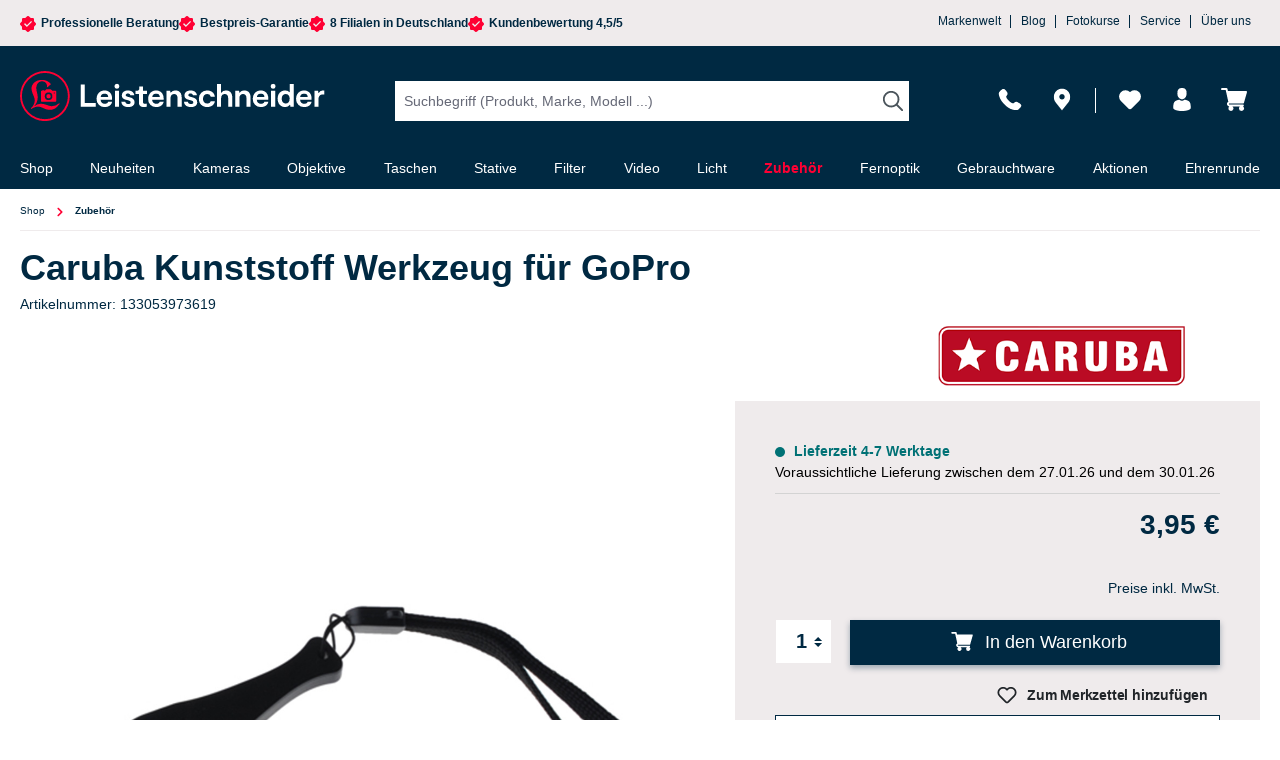

--- FILE ---
content_type: text/html; charset=UTF-8
request_url: https://nextleveldefend.com/collector?cid=230&session=null&cookie=null&legcookie=null&referer=&page=https%253A%252F%252Fwww.foto-leistenschneider.de%252FCaruba-Kunststoff-Werkzeug-fuer-GoPro%252F133053973619
body_size: 1349
content:
eJyNzDEOgzAMQNG7eGZwgrGd3CYKdhUVCakJLIi7d2yHDt3/+xcc3V5thXzBWbbDIINaXdVF0aM56UyCqITEyedFXDlJxERcS+AIE4wOOQgn1BAWvSfYSh9n6218XT/BD1D3/dmsPOw/cL8BRegyLw==

--- FILE ---
content_type: text/css
request_url: https://www.foto-leistenschneider.de/theme/f28f177eebda6df7dc55d203910a97de/css/all.css?1769049537
body_size: 115518
content:
@charset "UTF-8";
/*!
   * Bootstrap  v5.3.2 (https://getbootstrap.com/)
   * Copyright 2011-2023 The Bootstrap Authors
   * Licensed under MIT (https://github.com/twbs/bootstrap/blob/main/LICENSE)
   */@import "https://cdnjs.cloudflare.com/ajax/libs/intl-tel-input/18.2.1/css/intlTelInput.css";:root,[data-bs-theme="light"]{--bs-blue: #0d6efd;--bs-indigo: #6610f2;--bs-purple: #6f42c1;--bs-pink: #d63384;--bs-red: #dc3545;--bs-orange: #fd7e14;--bs-yellow: #ffc107;--bs-green: #198754;--bs-teal: #20c997;--bs-cyan: #0dcaf0;--bs-black: #000;--bs-white: #fff;--bs-gray: #798490;--bs-gray-dark: #4a545b;--bs-gray-100: #EFEBEC;--bs-gray-200: #eee;--bs-gray-300: #bcc1c7;--bs-gray-400: #ced4da;--bs-gray-500: #adb5bd;--bs-gray-600: #798490;--bs-gray-700: #495057;--bs-gray-800: #4a545b;--bs-gray-900: #212529;--bs-primary: #002942;--bs-secondary: #FF0033;--bs-success: #007e4e;--bs-info: #005b99;--bs-warning: #974200;--bs-danger: #FF0033;--bs-light: #EFEBEC;--bs-dark: #4a545b;--bs-primary-rgb: 0, 41, 66;--bs-secondary-rgb: 255, 0, 51;--bs-success-rgb: 0, 126, 78;--bs-info-rgb: 0, 91, 153;--bs-warning-rgb: 151, 66, 0;--bs-danger-rgb: 255, 0, 51;--bs-light-rgb: 239, 235, 236;--bs-dark-rgb: 74, 84, 91;--bs-primary-text-emphasis: #00101a;--bs-secondary-text-emphasis: #660014;--bs-success-text-emphasis: #00321f;--bs-info-text-emphasis: #00243d;--bs-warning-text-emphasis: #3c1a00;--bs-danger-text-emphasis: #660014;--bs-light-text-emphasis: #495057;--bs-dark-text-emphasis: #495057;--bs-primary-bg-subtle: #ccd4d9;--bs-secondary-bg-subtle: #ffccd6;--bs-success-bg-subtle: #cce5dc;--bs-info-bg-subtle: #ccdeeb;--bs-warning-bg-subtle: #ead9cc;--bs-danger-bg-subtle: #ffccd6;--bs-light-bg-subtle: #f7f5f6;--bs-dark-bg-subtle: #ced4da;--bs-primary-border-subtle: #99a9b3;--bs-secondary-border-subtle: #ff99ad;--bs-success-border-subtle: #99cbb8;--bs-info-border-subtle: #99bdd6;--bs-warning-border-subtle: #d5b399;--bs-danger-border-subtle: #ff99ad;--bs-light-border-subtle: #eee;--bs-dark-border-subtle: #adb5bd;--bs-white-rgb: 255, 255, 255;--bs-black-rgb: 0, 0, 0;--bs-font-sans-serif: system-ui, -apple-system, "Segoe UI", Roboto, "Helvetica Neue", "Noto Sans", "Liberation Sans", Arial, sans-serif, "Apple Color Emoji", "Segoe UI Emoji", "Segoe UI Symbol", "Noto Color Emoji";--bs-font-monospace: SFMono-Regular, Menlo, Monaco, Consolas, "Liberation Mono", "Courier New", monospace;--bs-gradient: linear-gradient(180deg, rgba(255, 255, 255, 0.15), rgba(255, 255, 255, 0));--bs-body-font-family: "Moderat", sans-serif;--bs-body-font-size:0.875rem;--bs-body-font-weight: 400;--bs-body-line-height: 1.5;--bs-body-color: #002942;--bs-body-color-rgb: 0, 41, 66;--bs-body-bg: #fff;--bs-body-bg-rgb: 255, 255, 255;--bs-emphasis-color: #000;--bs-emphasis-color-rgb: 0, 0, 0;--bs-secondary-color: #002942;--bs-secondary-color-rgb: 0, 41, 66;--bs-secondary-bg: #eee;--bs-secondary-bg-rgb: 238, 238, 238;--bs-tertiary-color: rgba(0, 41, 66, 0.5);--bs-tertiary-color-rgb: 0, 41, 66;--bs-tertiary-bg: #EFEBEC;--bs-tertiary-bg-rgb: 239, 235, 236;--bs-heading-color: #002942;--bs-link-color: #002942;--bs-link-color-rgb: 0, 41, 66;--bs-link-decoration: none;--bs-link-hover-color: #002135;--bs-link-hover-color-rgb: 0, 33, 53;--bs-link-hover-decoration: underline;--bs-code-color: #d63384;--bs-highlight-color: #002942;--bs-highlight-bg: #fff3cd;--bs-border-width: 1px;--bs-border-style: solid;--bs-border-color: #C4C4C4;--bs-border-color-translucent: rgba(0, 0, 0, 0.175);--bs-border-radius: 0;--bs-border-radius-sm: 0;--bs-border-radius-lg: 0;--bs-border-radius-xl: 1rem;--bs-border-radius-xxl: 2rem;--bs-border-radius-2xl: var(--bs-border-radius-xxl);--bs-border-radius-pill: 50rem;--bs-box-shadow: 0 0.5rem 1rem rgba(0, 0, 0, 0.15);--bs-box-shadow-sm: 0 0.125rem 0.25rem rgba(0, 0, 0, 0.075);--bs-box-shadow-lg: 0 1rem 3rem rgba(0, 0, 0, 0.175);--bs-box-shadow-inset: inset 0 1px 2px rgba(0, 0, 0, 0.075);--bs-focus-ring-width: 0.2rem;--bs-focus-ring-opacity: 0.6;--bs-focus-ring-color: rgba(0, 41, 66, 0.6);--bs-form-valid-color: #007e4e;--bs-form-valid-border-color: #007e4e;--bs-form-invalid-color: #FF0033;--bs-form-invalid-border-color: #FF0033}[data-bs-theme="dark"]{color-scheme:dark;--bs-body-color: #bcc1c7;--bs-body-color-rgb: 188, 193, 199;--bs-body-bg: #212529;--bs-body-bg-rgb: 33, 37, 41;--bs-emphasis-color: #fff;--bs-emphasis-color-rgb: 255, 255, 255;--bs-secondary-color: rgba(188, 193, 199, 0.75);--bs-secondary-color-rgb: 188, 193, 199;--bs-secondary-bg: #4a545b;--bs-secondary-bg-rgb: 74, 84, 91;--bs-tertiary-color: rgba(188, 193, 199, 0.5);--bs-tertiary-color-rgb: 188, 193, 199;--bs-tertiary-bg: #363d42;--bs-tertiary-bg-rgb: 54, 61, 66;--bs-primary-text-emphasis: #667f8e;--bs-secondary-text-emphasis: #ff6685;--bs-success-text-emphasis: #66b295;--bs-info-text-emphasis: #669dc2;--bs-warning-text-emphasis: #c18e66;--bs-danger-text-emphasis: #ff6685;--bs-light-text-emphasis: #EFEBEC;--bs-dark-text-emphasis: #bcc1c7;--bs-primary-bg-subtle: #00080d;--bs-secondary-bg-subtle: #33000a;--bs-success-bg-subtle: #001910;--bs-info-bg-subtle: #00121f;--bs-warning-bg-subtle: #1e0d00;--bs-danger-bg-subtle: #33000a;--bs-light-bg-subtle: #4a545b;--bs-dark-bg-subtle: #252a2e;--bs-primary-border-subtle: #001928;--bs-secondary-border-subtle: #99001f;--bs-success-border-subtle: #004c2f;--bs-info-border-subtle: #00375c;--bs-warning-border-subtle: #5b2800;--bs-danger-border-subtle: #99001f;--bs-light-border-subtle: #495057;--bs-dark-border-subtle: #4a545b;--bs-heading-color: inherit;--bs-link-color: #667f8e;--bs-link-hover-color: #8599a5;--bs-link-color-rgb: 102, 127, 142;--bs-link-hover-color-rgb: 133, 153, 165;--bs-code-color: #e685b5;--bs-highlight-color: #bcc1c7;--bs-highlight-bg: #664d03;--bs-border-color: #495057;--bs-border-color-translucent: rgba(255, 255, 255, 0.15);--bs-form-valid-color: #75b798;--bs-form-valid-border-color: #75b798;--bs-form-invalid-color: #ea868f;--bs-form-invalid-border-color: #ea868f}*,*::before,*::after{box-sizing:border-box}@media (prefers-reduced-motion:no-preference){:root{scroll-behavior:smooth}}body{margin:0;font-family:var(--bs-body-font-family);font-size:var(--bs-body-font-size);font-weight:var(--bs-body-font-weight);line-height:var(--bs-body-line-height);color:var(--bs-body-color);text-align:var(--bs-body-text-align);background-color:var(--bs-body-bg);-webkit-text-size-adjust:100%;-webkit-tap-highlight-color:rgba(0, 0, 0, 0)}hr{margin:1rem 0;color:inherit;border:0;border-top:var(--bs-border-width) solid;opacity:0.25}h1,.h1,h2,.h2,h3,.h3,h4,.h4,h5,.h5,h6,.h6{margin-top:0;margin-bottom:0.5rem;font-family:"Moderat", sans-serif;font-weight:700;line-height:1.2;color:var(--bs-heading-color)}h1,.h1{font-size:calc(1.35rem + 1.2vw)}@media (min-width:1200px){h1,.h1{font-size:2.25rem}}h2,.h2{font-size:calc(1.3rem + 0.6vw)}@media (min-width:1200px){h2,.h2{font-size:1.75rem}}h3,.h3{font-size:calc(1.275rem + 0.3vw)}@media (min-width:1200px){h3,.h3{font-size:1.5rem}}h4,.h4{font-size:1.25rem}h5,.h5{font-size:1rem}h6,.h6{font-size:0.875rem}p{margin-top:0;margin-bottom:1rem}abbr[title]{text-decoration:underline dotted;cursor:help;text-decoration-skip-ink:none}address{margin-bottom:1rem;font-style:normal;line-height:inherit}ol,ul{padding-left:2rem}ol,ul,dl{margin-top:0;margin-bottom:1rem}ol ol,ul ul,ol ul,ul ol{margin-bottom:0}dt{font-weight:700}dd{margin-bottom:0.5rem;margin-left:0}blockquote{margin:0 0 1rem}b,strong{font-weight:bolder}small,.small{font-size:0.875em}mark,.mark{padding:0.1875em;color:var(--bs-highlight-color);background-color:var(--bs-highlight-bg)}sub,sup{position:relative;font-size:0.75em;line-height:0;vertical-align:baseline}sub{bottom:-0.25em}sup{top:-0.5em}a{color:rgba(var(--bs-link-color-rgb), var(--bs-link-opacity, 1));text-decoration:none}a:hover{--bs-link-color-rgb: var(--bs-link-hover-color-rgb);text-decoration:underline}a:not([href]):not([class]),a:not([href]):not([class]):hover{color:inherit;text-decoration:none}pre,code,kbd,samp{font-family:var(--bs-font-monospace);font-size:1em}pre{display:block;margin-top:0;margin-bottom:1rem;overflow:auto;font-size:0.875em}pre code{font-size:inherit;color:inherit;word-break:normal}code{font-size:0.875em;color:var(--bs-code-color);word-wrap:break-word}a>code{color:inherit}kbd{padding:0.1875rem 0.375rem;font-size:0.875em;color:var(--bs-body-bg);background-color:var(--bs-body-color);border-radius:0}kbd kbd{padding:0;font-size:1em}figure{margin:0 0 1rem}img,svg{vertical-align:middle}table{caption-side:bottom;border-collapse:collapse}caption{padding-top:0.5rem;padding-bottom:0.5rem;color:var(--bs-secondary-color);text-align:left}th{text-align:inherit;text-align:-webkit-match-parent}thead,tbody,tfoot,tr,td,th{border-color:inherit;border-style:solid;border-width:0}label{display:inline-block}button{border-radius:0}button:focus:not(:focus-visible){outline:0}input,button,select,optgroup,textarea{margin:0;font-family:inherit;font-size:inherit;line-height:inherit}button,select{text-transform:none}[role="button"]{cursor:pointer}select{word-wrap:normal}select:disabled{opacity:1}[list]:not([type="date"]):not([type="datetime-local"]):not([type="month"]):not([type="week"]):not([type="time"])::-webkit-calendar-picker-indicator{display:none !important}button,[type="button"],[type="reset"],[type="submit"]{-webkit-appearance:button}button:not(:disabled),[type="button"]:not(:disabled),[type="reset"]:not(:disabled),[type="submit"]:not(:disabled){cursor:pointer}::-moz-focus-inner{padding:0;border-style:none}textarea{resize:vertical}fieldset{min-width:0;padding:0;margin:0;border:0}legend{float:left;width:100%;padding:0;margin-bottom:0.5rem;font-size:calc(1.275rem + 0.3vw);line-height:inherit}@media (min-width:1200px){legend{font-size:1.5rem}}legend+*{clear:left}::-webkit-datetime-edit-fields-wrapper,::-webkit-datetime-edit-text,::-webkit-datetime-edit-minute,::-webkit-datetime-edit-hour-field,::-webkit-datetime-edit-day-field,::-webkit-datetime-edit-month-field,::-webkit-datetime-edit-year-field{padding:0}::-webkit-inner-spin-button{height:auto}[type="search"]{-webkit-appearance:textfield;outline-offset:-2px}::-webkit-search-decoration{-webkit-appearance:none}::-webkit-color-swatch-wrapper{padding:0}::file-selector-button{font:inherit;-webkit-appearance:button}output{display:inline-block}iframe{border:0}summary{display:list-item;cursor:pointer}progress{vertical-align:baseline}[hidden]{display:none !important}.lead{font-size:1.09375rem;font-weight:300}.display-1{font-size:calc(1.625rem + 4.5vw);font-weight:300;line-height:1.2}@media (min-width:1200px){.display-1{font-size:5rem}}.display-2{font-size:calc(1.575rem + 3.9vw);font-weight:300;line-height:1.2}@media (min-width:1200px){.display-2{font-size:4.5rem}}.display-3{font-size:calc(1.525rem + 3.3vw);font-weight:300;line-height:1.2}@media (min-width:1200px){.display-3{font-size:4rem}}.display-4{font-size:calc(1.475rem + 2.7vw);font-weight:300;line-height:1.2}@media (min-width:1200px){.display-4{font-size:3.5rem}}.display-5{font-size:calc(1.425rem + 2.1vw);font-weight:300;line-height:1.2}@media (min-width:1200px){.display-5{font-size:3rem}}.display-6{font-size:calc(1.375rem + 1.5vw);font-weight:300;line-height:1.2}@media (min-width:1200px){.display-6{font-size:2.5rem}}.list-unstyled{padding-left:0;list-style:none}.list-inline{padding-left:0;list-style:none}.list-inline-item{display:inline-block}.list-inline-item:not(:last-child){margin-right:0.5rem}.initialism{font-size:0.875em;text-transform:uppercase}.blockquote{margin-bottom:1rem;font-size:1.09375rem}.blockquote>:last-child{margin-bottom:0}.blockquote-footer{margin-top:-1rem;margin-bottom:1rem;font-size:0.875em;color:#798490}.blockquote-footer::before{content:"— "}.img-fluid{max-width:100%;height:auto}.img-thumbnail{padding:0.25rem;background-color:var(--bs-body-bg);border:var(--bs-border-width) solid var(--bs-border-color);border-radius:var(--bs-border-radius);max-width:100%;height:auto}.figure{display:inline-block}.figure-img{margin-bottom:0.5rem;line-height:1}.figure-caption{font-size:0.875em;color:var(--bs-secondary-color)}.container,.cms-section .boxed,.navigation-flyout,.footer-bottom,.container-fluid,.container-xs{--bs-gutter-x: 40px;--bs-gutter-y: 0;width:100%;padding-right:calc(var(--bs-gutter-x) * .5);padding-left:calc(var(--bs-gutter-x) * .5);margin-right:auto;margin-left:auto}.container,.cms-section .boxed,.navigation-flyout,.footer-bottom{max-width:1400px}:root{--bs-breakpoint-xs: 0;--bs-breakpoint-sm: 576px;--bs-breakpoint-md: 768px;--bs-breakpoint-lg: 992px;--bs-breakpoint-xl: 1200px;--bs-breakpoint-xxl: 1400px}.row,.is-act-cartpage .checkout .checkout-container,.is-act-checkoutregisterpage .checkout .checkout-container,.is-act-confirmpage .checkout .checkout-container,.is-ctl-accountorder .checkout .checkout-container,.is-act-finishpage .checkout .checkout-container{--bs-gutter-x: 40px;--bs-gutter-y: 0;display:flex;flex-wrap:wrap;margin-top:calc(-1 * var(--bs-gutter-y));margin-right:calc(-.5 * var(--bs-gutter-x));margin-left:calc(-.5 * var(--bs-gutter-x))}.row>*,.is-act-cartpage .checkout .checkout-container>*,.is-act-checkoutregisterpage .checkout .checkout-container>*,.is-act-confirmpage .checkout .checkout-container>*,.is-ctl-accountorder .checkout .checkout-container>*,.is-act-finishpage .checkout .checkout-container>*{flex-shrink:0;width:100%;max-width:100%;padding-right:calc(var(--bs-gutter-x) * .5);padding-left:calc(var(--bs-gutter-x) * .5);margin-top:var(--bs-gutter-y)}.col,.is-act-confirmpage .checkout .checkout-aside,.is-ctl-accountorder .checkout .checkout-aside,.is-act-finishpage .checkout .checkout-aside{flex:1 0 0%}.row-cols-auto>*{flex:0 0 auto;width:auto}.row-cols-1>*{flex:0 0 auto;width:100%}.row-cols-2>*{flex:0 0 auto;width:50%}.row-cols-3>*{flex:0 0 auto;width:33.33333333%}.row-cols-4>*{flex:0 0 auto;width:25%}.row-cols-5>*{flex:0 0 auto;width:20%}.row-cols-6>*{flex:0 0 auto;width:16.66666667%}.col-auto,.header-main .header-logo-col,.header-main .header-actions-col{flex:0 0 auto;width:auto}.col-1{flex:0 0 auto;width:8.33333333%}.col-2{flex:0 0 auto;width:16.66666667%}.col-3{flex:0 0 auto;width:25%}.col-4{flex:0 0 auto;width:33.33333333%}.col-5{flex:0 0 auto;width:41.66666667%}.col-6{flex:0 0 auto;width:50%}.col-7{flex:0 0 auto;width:58.33333333%}.col-8{flex:0 0 auto;width:66.66666667%}.col-9{flex:0 0 auto;width:75%}.col-10{flex:0 0 auto;width:83.33333333%}.col-11{flex:0 0 auto;width:91.66666667%}.col-12{flex:0 0 auto;width:100%}.offset-1{margin-left:8.33333333%}.offset-2{margin-left:16.66666667%}.offset-3{margin-left:25%}.offset-4{margin-left:33.33333333%}.offset-5{margin-left:41.66666667%}.offset-6{margin-left:50%}.offset-7{margin-left:58.33333333%}.offset-8{margin-left:66.66666667%}.offset-9{margin-left:75%}.offset-10{margin-left:83.33333333%}.offset-11{margin-left:91.66666667%}.g-0,.gx-0{--bs-gutter-x: 0}.g-0,.gy-0{--bs-gutter-y: 0}.g-1,.gx-1{--bs-gutter-x: 0.25rem}.g-1,.gy-1{--bs-gutter-y: 0.25rem}.g-2,.gx-2{--bs-gutter-x: 0.5rem}.g-2,.gy-2{--bs-gutter-y: 0.5rem}.g-3,.gx-3{--bs-gutter-x: 1rem}.g-3,.gy-3{--bs-gutter-y: 1rem}.g-4,.gx-4{--bs-gutter-x: 1.5rem}.g-4,.gy-4{--bs-gutter-y: 1.5rem}.g-5,.gx-5{--bs-gutter-x: 3rem}.g-5,.gy-5{--bs-gutter-y: 3rem}@media (min-width:576px){.col-sm{flex:1 0 0%}.row-cols-sm-auto>*{flex:0 0 auto;width:auto}.row-cols-sm-1>*{flex:0 0 auto;width:100%}.row-cols-sm-2>*{flex:0 0 auto;width:50%}.row-cols-sm-3>*{flex:0 0 auto;width:33.33333333%}.row-cols-sm-4>*{flex:0 0 auto;width:25%}.row-cols-sm-5>*{flex:0 0 auto;width:20%}.row-cols-sm-6>*{flex:0 0 auto;width:16.66666667%}.col-sm-auto{flex:0 0 auto;width:auto}.col-sm-1{flex:0 0 auto;width:8.33333333%}.col-sm-2,.is-ctl-product .buy-widget-container .col-4{flex:0 0 auto;width:16.66666667%}.col-sm-3{flex:0 0 auto;width:25%}.col-sm-4{flex:0 0 auto;width:33.33333333%}.col-sm-5,.swag-paypal-checkout-finish-pui-instructions-content .instruction-title{flex:0 0 auto;width:41.66666667%}.col-sm-6,.is-act-confirmpage .checkout .checkout-additional,.is-ctl-accountorder .checkout .checkout-additional{flex:0 0 auto;width:50%}.col-sm-7,.is-act-finishpage .checkout .checkout-additional,.is-act-finishpage .checkout .checkout-aside,.swag-paypal-checkout-finish-pui-instructions-content .instruction-description{flex:0 0 auto;width:58.33333333%}.col-sm-8{flex:0 0 auto;width:66.66666667%}.col-sm-9{flex:0 0 auto;width:75%}.col-sm-10,.is-ctl-product .buy-widget-container .col-8{flex:0 0 auto;width:83.33333333%}.col-sm-11{flex:0 0 auto;width:91.66666667%}.col-sm-12{flex:0 0 auto;width:100%}.offset-sm-0{margin-left:0}.offset-sm-1{margin-left:8.33333333%}.offset-sm-2{margin-left:16.66666667%}.offset-sm-3{margin-left:25%}.offset-sm-4{margin-left:33.33333333%}.offset-sm-5,.is-act-finishpage .checkout .checkout-aside{margin-left:41.66666667%}.offset-sm-6{margin-left:50%}.offset-sm-7{margin-left:58.33333333%}.offset-sm-8{margin-left:66.66666667%}.offset-sm-9{margin-left:75%}.offset-sm-10{margin-left:83.33333333%}.offset-sm-11{margin-left:91.66666667%}.g-sm-0,.gx-sm-0{--bs-gutter-x: 0}.g-sm-0,.gy-sm-0{--bs-gutter-y: 0}.g-sm-1,.gx-sm-1{--bs-gutter-x: 0.25rem}.g-sm-1,.gy-sm-1{--bs-gutter-y: 0.25rem}.g-sm-2,.gx-sm-2{--bs-gutter-x: 0.5rem}.g-sm-2,.gy-sm-2{--bs-gutter-y: 0.5rem}.g-sm-3,.gx-sm-3{--bs-gutter-x: 1rem}.g-sm-3,.gy-sm-3{--bs-gutter-y: 1rem}.g-sm-4,.gx-sm-4{--bs-gutter-x: 1.5rem}.g-sm-4,.gy-sm-4{--bs-gutter-y: 1.5rem}.g-sm-5,.gx-sm-5{--bs-gutter-x: 3rem}.g-sm-5,.gy-sm-5{--bs-gutter-y: 3rem}}@media (min-width:768px){.col-md{flex:1 0 0%}.row-cols-md-auto>*{flex:0 0 auto;width:auto}.row-cols-md-1>*{flex:0 0 auto;width:100%}.row-cols-md-2>*{flex:0 0 auto;width:50%}.row-cols-md-3>*{flex:0 0 auto;width:33.33333333%}.row-cols-md-4>*{flex:0 0 auto;width:25%}.row-cols-md-5>*{flex:0 0 auto;width:20%}.row-cols-md-6>*{flex:0 0 auto;width:16.66666667%}.col-md-auto{flex:0 0 auto;width:auto}.col-md-1{flex:0 0 auto;width:8.33333333%}.col-md-2{flex:0 0 auto;width:16.66666667%}.col-md-3,.is-ctl-product .buy-widget-container .col-4{flex:0 0 auto;width:25%}.col-md-4,.is-act-checkoutregisterpage .checkout .checkout-aside{flex:0 0 auto;width:33.33333333%}.col-md-5,.is-act-cartpage .checkout .checkout-aside{flex:0 0 auto;width:41.66666667%}.col-md-6,.is-act-confirmpage .checkout .checkout-aside,.is-ctl-accountorder .checkout .checkout-aside,.is-act-finishpage .checkout .checkout-additional,.is-act-finishpage .checkout .checkout-aside{flex:0 0 auto;width:50%}.col-md-7{flex:0 0 auto;width:58.33333333%}.col-md-8{flex:0 0 auto;width:66.66666667%}.col-md-9,.is-ctl-product .buy-widget-container .col-8{flex:0 0 auto;width:75%}.col-md-10{flex:0 0 auto;width:83.33333333%}.col-md-11{flex:0 0 auto;width:91.66666667%}.col-md-12{flex:0 0 auto;width:100%}.offset-md-0{margin-left:0}.offset-md-1{margin-left:8.33333333%}.offset-md-2{margin-left:16.66666667%}.offset-md-3{margin-left:25%}.offset-md-4{margin-left:33.33333333%}.offset-md-5{margin-left:41.66666667%}.offset-md-6,.is-act-confirmpage .checkout .checkout-aside,.is-ctl-accountorder .checkout .checkout-aside,.is-act-finishpage .checkout .checkout-aside{margin-left:50%}.offset-md-7,.is-act-cartpage .checkout .checkout-aside{margin-left:58.33333333%}.offset-md-8{margin-left:66.66666667%}.offset-md-9{margin-left:75%}.offset-md-10{margin-left:83.33333333%}.offset-md-11{margin-left:91.66666667%}.g-md-0,.gx-md-0{--bs-gutter-x: 0}.g-md-0,.gy-md-0{--bs-gutter-y: 0}.g-md-1,.gx-md-1{--bs-gutter-x: 0.25rem}.g-md-1,.gy-md-1{--bs-gutter-y: 0.25rem}.g-md-2,.gx-md-2{--bs-gutter-x: 0.5rem}.g-md-2,.gy-md-2{--bs-gutter-y: 0.5rem}.g-md-3,.gx-md-3{--bs-gutter-x: 1rem}.g-md-3,.gy-md-3{--bs-gutter-y: 1rem}.g-md-4,.gx-md-4{--bs-gutter-x: 1.5rem}.g-md-4,.gy-md-4{--bs-gutter-y: 1.5rem}.g-md-5,.gx-md-5{--bs-gutter-x: 3rem}.g-md-5,.gy-md-5{--bs-gutter-y: 3rem}}@media (min-width:992px){.col-lg{flex:1 0 0%}.row-cols-lg-auto>*{flex:0 0 auto;width:auto}.row-cols-lg-1>*{flex:0 0 auto;width:100%}.row-cols-lg-2>*{flex:0 0 auto;width:50%}.row-cols-lg-3>*{flex:0 0 auto;width:33.33333333%}.row-cols-lg-4>*{flex:0 0 auto;width:25%}.row-cols-lg-5>*{flex:0 0 auto;width:20%}.row-cols-lg-6>*{flex:0 0 auto;width:16.66666667%}.col-lg-auto{flex:0 0 auto;width:auto}.col-lg-1{flex:0 0 auto;width:8.33333333%}.col-lg-2{flex:0 0 auto;width:16.66666667%}.col-lg-3,.is-ctl-product .buy-widget-container .col-4{flex:0 0 auto;width:25%}.col-lg-4,.is-act-cartpage .checkout .checkout-aside,.is-act-confirmpage .checkout .checkout-additional,.is-ctl-accountorder .checkout .checkout-additional,.is-act-confirmpage .checkout .checkout-aside,.is-ctl-accountorder .checkout .checkout-aside,.is-act-finishpage .checkout .checkout-additional,.is-act-finishpage .checkout .checkout-aside{flex:0 0 auto;width:33.33333333%}.col-lg-5{flex:0 0 auto;width:41.66666667%}.col-lg-6{flex:0 0 auto;width:50%}.col-lg-7{flex:0 0 auto;width:58.33333333%}.col-lg-8,.is-act-cartpage .checkout .checkout-main,.is-act-checkoutregisterpage .checkout .checkout-main,.is-act-confirmpage .checkout .checkout-main,.is-ctl-accountorder .checkout .checkout-main,.is-act-finishpage .checkout .checkout-main,.is-act-finishpage .checkout .neti-store-locator-checkout-stores-container{flex:0 0 auto;width:66.66666667%}.col-lg-9,.is-ctl-product .buy-widget-container .col-8{flex:0 0 auto;width:75%}.col-lg-10{flex:0 0 auto;width:83.33333333%}.col-lg-11{flex:0 0 auto;width:91.66666667%}.col-lg-12{flex:0 0 auto;width:100%}.offset-lg-0,.is-act-cartpage .checkout .checkout-aside{margin-left:0}.offset-lg-1{margin-left:8.33333333%}.offset-lg-2,.is-act-confirmpage .checkout .checkout-main,.is-ctl-accountorder .checkout .checkout-main,.is-act-confirmpage .checkout .checkout-additional,.is-ctl-accountorder .checkout .checkout-additional,.is-act-finishpage .checkout .checkout-main,.is-act-finishpage .checkout .checkout-additional,.is-act-finishpage .checkout .neti-store-locator-checkout-stores-container{margin-left:16.66666667%}.offset-lg-3{margin-left:25%}.offset-lg-4{margin-left:33.33333333%}.offset-lg-5{margin-left:41.66666667%}.offset-lg-6{margin-left:50%}.offset-lg-7{margin-left:58.33333333%}.offset-lg-8{margin-left:66.66666667%}.offset-lg-9{margin-left:75%}.offset-lg-10{margin-left:83.33333333%}.offset-lg-11{margin-left:91.66666667%}.g-lg-0,.gx-lg-0{--bs-gutter-x: 0}.g-lg-0,.gy-lg-0{--bs-gutter-y: 0}.g-lg-1,.gx-lg-1{--bs-gutter-x: 0.25rem}.g-lg-1,.gy-lg-1{--bs-gutter-y: 0.25rem}.g-lg-2,.gx-lg-2{--bs-gutter-x: 0.5rem}.g-lg-2,.gy-lg-2{--bs-gutter-y: 0.5rem}.g-lg-3,.gx-lg-3{--bs-gutter-x: 1rem}.g-lg-3,.gy-lg-3{--bs-gutter-y: 1rem}.g-lg-4,.gx-lg-4{--bs-gutter-x: 1.5rem}.g-lg-4,.gy-lg-4{--bs-gutter-y: 1.5rem}.g-lg-5,.gx-lg-5{--bs-gutter-x: 3rem}.g-lg-5,.gy-lg-5{--bs-gutter-y: 3rem}}@media (min-width:1200px){.col-xl{flex:1 0 0%}.row-cols-xl-auto>*{flex:0 0 auto;width:auto}.row-cols-xl-1>*{flex:0 0 auto;width:100%}.row-cols-xl-2>*{flex:0 0 auto;width:50%}.row-cols-xl-3>*{flex:0 0 auto;width:33.33333333%}.row-cols-xl-4>*{flex:0 0 auto;width:25%}.row-cols-xl-5>*{flex:0 0 auto;width:20%}.row-cols-xl-6>*{flex:0 0 auto;width:16.66666667%}.col-xl-auto{flex:0 0 auto;width:auto}.col-xl-1{flex:0 0 auto;width:8.33333333%}.col-xl-2,.is-ctl-product .buy-widget-container .col-4{flex:0 0 auto;width:16.66666667%}.col-xl-3{flex:0 0 auto;width:25%}.col-xl-4,.is-act-cartpage .checkout .checkout-aside{flex:0 0 auto;width:33.33333333%}.col-xl-5{flex:0 0 auto;width:41.66666667%}.col-xl-6{flex:0 0 auto;width:50%}.col-xl-7{flex:0 0 auto;width:58.33333333%}.col-xl-8{flex:0 0 auto;width:66.66666667%}.col-xl-9{flex:0 0 auto;width:75%}.col-xl-10,.is-ctl-product .buy-widget-container .col-8{flex:0 0 auto;width:83.33333333%}.col-xl-11{flex:0 0 auto;width:91.66666667%}.col-xl-12{flex:0 0 auto;width:100%}.offset-xl-0{margin-left:0}.offset-xl-1{margin-left:8.33333333%}.offset-xl-2{margin-left:16.66666667%}.offset-xl-3{margin-left:25%}.offset-xl-4{margin-left:33.33333333%}.offset-xl-5{margin-left:41.66666667%}.offset-xl-6{margin-left:50%}.offset-xl-7{margin-left:58.33333333%}.offset-xl-8{margin-left:66.66666667%}.offset-xl-9{margin-left:75%}.offset-xl-10{margin-left:83.33333333%}.offset-xl-11{margin-left:91.66666667%}.g-xl-0,.gx-xl-0{--bs-gutter-x: 0}.g-xl-0,.gy-xl-0{--bs-gutter-y: 0}.g-xl-1,.gx-xl-1{--bs-gutter-x: 0.25rem}.g-xl-1,.gy-xl-1{--bs-gutter-y: 0.25rem}.g-xl-2,.gx-xl-2{--bs-gutter-x: 0.5rem}.g-xl-2,.gy-xl-2{--bs-gutter-y: 0.5rem}.g-xl-3,.gx-xl-3{--bs-gutter-x: 1rem}.g-xl-3,.gy-xl-3{--bs-gutter-y: 1rem}.g-xl-4,.gx-xl-4{--bs-gutter-x: 1.5rem}.g-xl-4,.gy-xl-4{--bs-gutter-y: 1.5rem}.g-xl-5,.gx-xl-5{--bs-gutter-x: 3rem}.g-xl-5,.gy-xl-5{--bs-gutter-y: 3rem}}@media (min-width:1400px){.col-xxl{flex:1 0 0%}.row-cols-xxl-auto>*{flex:0 0 auto;width:auto}.row-cols-xxl-1>*{flex:0 0 auto;width:100%}.row-cols-xxl-2>*{flex:0 0 auto;width:50%}.row-cols-xxl-3>*{flex:0 0 auto;width:33.33333333%}.row-cols-xxl-4>*{flex:0 0 auto;width:25%}.row-cols-xxl-5>*{flex:0 0 auto;width:20%}.row-cols-xxl-6>*{flex:0 0 auto;width:16.66666667%}.col-xxl-auto{flex:0 0 auto;width:auto}.col-xxl-1{flex:0 0 auto;width:8.33333333%}.col-xxl-2{flex:0 0 auto;width:16.66666667%}.col-xxl-3{flex:0 0 auto;width:25%}.col-xxl-4{flex:0 0 auto;width:33.33333333%}.col-xxl-5{flex:0 0 auto;width:41.66666667%}.col-xxl-6{flex:0 0 auto;width:50%}.col-xxl-7{flex:0 0 auto;width:58.33333333%}.col-xxl-8{flex:0 0 auto;width:66.66666667%}.col-xxl-9{flex:0 0 auto;width:75%}.col-xxl-10{flex:0 0 auto;width:83.33333333%}.col-xxl-11{flex:0 0 auto;width:91.66666667%}.col-xxl-12{flex:0 0 auto;width:100%}.offset-xxl-0{margin-left:0}.offset-xxl-1{margin-left:8.33333333%}.offset-xxl-2{margin-left:16.66666667%}.offset-xxl-3{margin-left:25%}.offset-xxl-4{margin-left:33.33333333%}.offset-xxl-5{margin-left:41.66666667%}.offset-xxl-6{margin-left:50%}.offset-xxl-7{margin-left:58.33333333%}.offset-xxl-8{margin-left:66.66666667%}.offset-xxl-9{margin-left:75%}.offset-xxl-10{margin-left:83.33333333%}.offset-xxl-11{margin-left:91.66666667%}.g-xxl-0,.gx-xxl-0{--bs-gutter-x: 0}.g-xxl-0,.gy-xxl-0{--bs-gutter-y: 0}.g-xxl-1,.gx-xxl-1{--bs-gutter-x: 0.25rem}.g-xxl-1,.gy-xxl-1{--bs-gutter-y: 0.25rem}.g-xxl-2,.gx-xxl-2{--bs-gutter-x: 0.5rem}.g-xxl-2,.gy-xxl-2{--bs-gutter-y: 0.5rem}.g-xxl-3,.gx-xxl-3{--bs-gutter-x: 1rem}.g-xxl-3,.gy-xxl-3{--bs-gutter-y: 1rem}.g-xxl-4,.gx-xxl-4{--bs-gutter-x: 1.5rem}.g-xxl-4,.gy-xxl-4{--bs-gutter-y: 1.5rem}.g-xxl-5,.gx-xxl-5{--bs-gutter-x: 3rem}.g-xxl-5,.gy-xxl-5{--bs-gutter-y: 3rem}}.table,.cms-element-text table.sw-text-editor-table{--bs-table-color-type: initial;--bs-table-bg-type: initial;--bs-table-color-state: initial;--bs-table-bg-state: initial;--bs-table-color: var(--bs-emphasis-color);--bs-table-bg: var(--bs-body-bg);--bs-table-border-color: var(--bs-border-color);--bs-table-accent-bg: transparent;--bs-table-striped-color: var(--bs-emphasis-color);--bs-table-striped-bg: #f9f9f9;--bs-table-active-color: var(--bs-emphasis-color);--bs-table-active-bg: rgba(var(--bs-emphasis-color-rgb), 0.1);--bs-table-hover-color: var(--bs-emphasis-color);--bs-table-hover-bg: rgba(var(--bs-emphasis-color-rgb), 0.075);width:100%;margin-bottom:1rem;vertical-align:top;border-color:var(--bs-table-border-color)}.table>:not(caption)>*>*,.cms-element-text table.sw-text-editor-table>:not(caption)>*>*{padding:0.5rem 0.5rem;color:var(--bs-table-color-state, var(--bs-table-color-type, var(--bs-table-color)));background-color:var(--bs-table-bg);border-bottom-width:var(--bs-border-width);box-shadow:inset 0 0 0 9999px var(--bs-table-bg-state, var(--bs-table-bg-type, var(--bs-table-accent-bg)))}.table>tbody,.cms-element-text table.sw-text-editor-table>tbody{vertical-align:inherit}.table>thead,.cms-element-text table.sw-text-editor-table>thead{vertical-align:bottom}.table-group-divider{border-top:calc(var(--bs-border-width) * 2) solid currentcolor}.caption-top{caption-side:top}.table-sm>:not(caption)>*>*{padding:0.25rem 0.25rem}.table-bordered>:not(caption)>*{border-width:var(--bs-border-width) 0}.table-bordered>:not(caption)>*>*{border-width:0 var(--bs-border-width)}.table-borderless>:not(caption)>*>*{border-bottom-width:0}.table-borderless>:not(:first-child){border-top-width:0}.table-striped>tbody>tr:nth-of-type(odd)>*,.cms-element-text table.sw-text-editor-table>tbody>tr:nth-of-type(odd)>*{--bs-table-color-type: var(--bs-table-striped-color);--bs-table-bg-type: var(--bs-table-striped-bg)}.table-striped-columns>:not(caption)>tr>:nth-child(even){--bs-table-color-type: var(--bs-table-striped-color);--bs-table-bg-type: var(--bs-table-striped-bg)}.table-active{--bs-table-color-state: var(--bs-table-active-color);--bs-table-bg-state: var(--bs-table-active-bg)}.table-hover>tbody>tr:hover>*{--bs-table-color-state: var(--bs-table-hover-color);--bs-table-bg-state: var(--bs-table-hover-bg)}.table-primary{--bs-table-color: #000;--bs-table-bg: #ccd4d9;--bs-table-border-color: #a3aaae;--bs-table-striped-bg: #c2c9ce;--bs-table-striped-color: #000;--bs-table-active-bg: #b8bfc3;--bs-table-active-color: #000;--bs-table-hover-bg: #bdc4c9;--bs-table-hover-color: #000;color:var(--bs-table-color);border-color:var(--bs-table-border-color)}.table-secondary{--bs-table-color: #000;--bs-table-bg: #ffccd6;--bs-table-border-color: #cca3ab;--bs-table-striped-bg: #f2c2cb;--bs-table-striped-color: #000;--bs-table-active-bg: #e6b8c1;--bs-table-active-color: #000;--bs-table-hover-bg: #ecbdc6;--bs-table-hover-color: #000;color:var(--bs-table-color);border-color:var(--bs-table-border-color)}.table-success{--bs-table-color: #000;--bs-table-bg: #cce5dc;--bs-table-border-color: #a3b7b0;--bs-table-striped-bg: #c2dad1;--bs-table-striped-color: #000;--bs-table-active-bg: #b8cec6;--bs-table-active-color: #000;--bs-table-hover-bg: #bdd4cc;--bs-table-hover-color: #000;color:var(--bs-table-color);border-color:var(--bs-table-border-color)}.table-info{--bs-table-color: #000;--bs-table-bg: #ccdeeb;--bs-table-border-color: #a3b2bc;--bs-table-striped-bg: #c2d3df;--bs-table-striped-color: #000;--bs-table-active-bg: #b8c8d4;--bs-table-active-color: #000;--bs-table-hover-bg: #bdcdd9;--bs-table-hover-color: #000;color:var(--bs-table-color);border-color:var(--bs-table-border-color)}.table-warning{--bs-table-color: #000;--bs-table-bg: #ead9cc;--bs-table-border-color: #bbaea3;--bs-table-striped-bg: #decec2;--bs-table-striped-color: #000;--bs-table-active-bg: #d3c3b8;--bs-table-active-color: #000;--bs-table-hover-bg: #d8c9bd;--bs-table-hover-color: #000;color:var(--bs-table-color);border-color:var(--bs-table-border-color)}.table-danger{--bs-table-color: #000;--bs-table-bg: #ffccd6;--bs-table-border-color: #cca3ab;--bs-table-striped-bg: #f2c2cb;--bs-table-striped-color: #000;--bs-table-active-bg: #e6b8c1;--bs-table-active-color: #000;--bs-table-hover-bg: #ecbdc6;--bs-table-hover-color: #000;color:var(--bs-table-color);border-color:var(--bs-table-border-color)}.table-light{--bs-table-color: #000;--bs-table-bg: #EFEBEC;--bs-table-border-color: #bfbcbd;--bs-table-striped-bg: #e3dfe0;--bs-table-striped-color: #000;--bs-table-active-bg: #d7d4d4;--bs-table-active-color: #000;--bs-table-hover-bg: #ddd9da;--bs-table-hover-color: #000;color:var(--bs-table-color);border-color:var(--bs-table-border-color)}.table-dark{--bs-table-color: #fff;--bs-table-bg: #4a545b;--bs-table-border-color: #6e767c;--bs-table-striped-bg: #535d63;--bs-table-striped-color: #fff;--bs-table-active-bg: #5c656b;--bs-table-active-color: #fff;--bs-table-hover-bg: #586167;--bs-table-hover-color: #fff;color:var(--bs-table-color);border-color:var(--bs-table-border-color)}.table-responsive{overflow-x:auto;-webkit-overflow-scrolling:touch}@media (max-width:575.98px){.table-responsive-sm{overflow-x:auto;-webkit-overflow-scrolling:touch}}@media (max-width:767.98px){.table-responsive-md{overflow-x:auto;-webkit-overflow-scrolling:touch}}@media (max-width:991.98px){.table-responsive-lg{overflow-x:auto;-webkit-overflow-scrolling:touch}}@media (max-width:1199.98px){.table-responsive-xl{overflow-x:auto;-webkit-overflow-scrolling:touch}}@media (max-width:1399.98px){.table-responsive-xxl{overflow-x:auto;-webkit-overflow-scrolling:touch}}.form-label{margin-bottom:3px}.col-form-label{padding-top:calc(0.5625rem + var(--bs-border-width));padding-bottom:calc(0.5625rem + var(--bs-border-width));margin-bottom:0;font-size:inherit;line-height:1.5}.col-form-label-lg{padding-top:calc(0.5rem + var(--bs-border-width));padding-bottom:calc(0.5rem + var(--bs-border-width));font-size:1rem}.col-form-label-sm{padding-top:calc(0.25rem + var(--bs-border-width));padding-bottom:calc(0.25rem + var(--bs-border-width));font-size:0.75rem}.form-text{margin-top:0.25rem;font-size:0.875em;color:var(--bs-secondary-color)}.form-control{display:block;width:100%;padding:0.5625rem 0.5625rem;font-size:0.875rem;font-weight:400;line-height:1.5;color:#002942;appearance:none;background-color:var(--bs-body-bg);background-clip:padding-box;border:var(--bs-border-width) solid #C4C4C4;border-radius:var(--bs-border-radius);transition:border-color 0.15s ease-in-out, box-shadow 0.15s ease-in-out}@media (prefers-reduced-motion:reduce){.form-control{transition:none}}.form-control[type="file"]{overflow:hidden}.form-control[type="file"]:not(:disabled):not([readonly]){cursor:pointer}.form-control:focus{color:#002942;background-color:var(--bs-body-bg);border-color:#002942;outline:0;box-shadow:0 0 0 0.2rem rgba(0, 41, 66, 0.6)}.form-control::-webkit-date-and-time-value{min-width:85px;height:1.5em;margin:0}.form-control::-webkit-datetime-edit{display:block;padding:0}.form-control::placeholder{color:#666977;opacity:1}.form-control:disabled{background-color:var(--bs-secondary-bg);opacity:1}.form-control::file-selector-button{padding:0.5625rem 0.5625rem;margin:-0.5625rem -0.5625rem;margin-inline-end:0.5625rem;color:#002942;background-color:var(--bs-tertiary-bg);pointer-events:none;border-color:inherit;border-style:solid;border-width:0;border-inline-end-width:var(--bs-border-width);border-radius:0;transition:color 0.15s ease-in-out, background-color 0.15s ease-in-out, border-color 0.15s ease-in-out, box-shadow 0.15s ease-in-out}@media (prefers-reduced-motion:reduce){.form-control::file-selector-button{transition:none}}.form-control:hover:not(:disabled):not([readonly])::file-selector-button{background-color:var(--bs-secondary-bg)}.form-control-plaintext{display:block;width:100%;padding:0.5625rem 0;margin-bottom:0;line-height:1.5;color:var(--bs-body-color);background-color:transparent;border:solid transparent;border-width:var(--bs-border-width) 0}.form-control-plaintext:focus{outline:0}.form-control-plaintext.form-control-sm,.form-control-plaintext.form-control-lg{padding-right:0;padding-left:0}.form-control-sm{min-height:calc(1.5em + 0.5rem + calc(var(--bs-border-width) * 2));padding:0.25rem 0.5rem;font-size:0.75rem;border-radius:var(--bs-border-radius-sm)}.form-control-sm::file-selector-button{padding:0.25rem 0.5rem;margin:-0.25rem -0.5rem;margin-inline-end:0.5rem}.form-control-lg{min-height:calc(1.5em + 1rem + calc(var(--bs-border-width) * 2));padding:0.5rem 1rem;font-size:1rem;border-radius:var(--bs-border-radius-lg)}.form-control-lg::file-selector-button{padding:0.5rem 1rem;margin:-0.5rem -1rem;margin-inline-end:1rem}textarea.form-control{min-height:calc(1.5em + 1.125rem + calc(var(--bs-border-width) * 2))}textarea.form-control-sm{min-height:calc(1.5em + 0.5rem + calc(var(--bs-border-width) * 2))}textarea.form-control-lg{min-height:calc(1.5em + 1rem + calc(var(--bs-border-width) * 2))}.form-control-color{width:3rem;height:calc(1.5em + 1.125rem + calc(var(--bs-border-width) * 2));padding:0.5625rem}.form-control-color:not(:disabled):not([readonly]){cursor:pointer}.form-control-color::-moz-color-swatch{border:0 !important;border-radius:var(--bs-border-radius)}.form-control-color::-webkit-color-swatch{border:0 !important;border-radius:var(--bs-border-radius)}.form-control-color.form-control-sm{height:calc(1.5em + 0.5rem + calc(var(--bs-border-width) * 2))}.form-control-color.form-control-lg{height:calc(1.5em + 1rem + calc(var(--bs-border-width) * 2))}.form-select{--bs-form-select-bg-img: url("data:image/svg+xml,%3csvg xmlns='http://www.w3.org/2000/svg' viewBox='0 0 16 16'%3e%3cpath fill='none' stroke='%234a545b' stroke-linecap='round' stroke-linejoin='round' stroke-width='2' d='m2 5 6 6 6-6'/%3e%3c/svg%3e");display:block;width:100%;padding:0.5625rem 1.6875rem 0.5625rem 0.5625rem;font-size:0.875rem;font-weight:400;line-height:1.5;color:#002942;appearance:none;background-color:var(--bs-body-bg);background-image:var(--bs-form-select-bg-img), var(--bs-form-select-bg-icon, none);background-repeat:no-repeat;background-position:right 0.5625rem center;background-size:16px 12px;border:var(--bs-border-width) solid #C4C4C4;border-radius:var(--bs-border-radius);transition:border-color 0.15s ease-in-out, box-shadow 0.15s ease-in-out}@media (prefers-reduced-motion:reduce){.form-select{transition:none}}.form-select:focus{border-color:#002942;outline:0;box-shadow:0 0 0 0.2rem rgba(0, 41, 66, 0.6)}.form-select[multiple],.form-select[size]:not([size="1"]){padding-right:0.5625rem;background-image:none}.form-select:disabled{background-color:var(--bs-secondary-bg)}.form-select:-moz-focusring{color:transparent;text-shadow:0 0 0 #002942}.form-select-sm{padding-top:0.25rem;padding-bottom:0.25rem;padding-left:0.5rem;font-size:0.75rem;border-radius:var(--bs-border-radius-sm)}.form-select-lg{padding-top:0.5rem;padding-bottom:0.5rem;padding-left:1rem;font-size:1rem;border-radius:var(--bs-border-radius-lg)}[data-bs-theme="dark"] .form-select{--bs-form-select-bg-img: url("data:image/svg+xml,%3csvg xmlns='http://www.w3.org/2000/svg' viewBox='0 0 16 16'%3e%3cpath fill='none' stroke='%23bcc1c7' stroke-linecap='round' stroke-linejoin='round' stroke-width='2' d='m2 5 6 6 6-6'/%3e%3c/svg%3e")}.form-check{display:block;min-height:1.3125rem;padding-left:1.5rem;margin-bottom:0.125rem}.form-check .form-check-input{float:left;margin-left:-1.5rem}.form-check-reverse{padding-right:1.5rem;padding-left:0;text-align:right}.form-check-reverse .form-check-input{float:right;margin-right:-1.5rem;margin-left:0}.form-check-input{--bs-form-check-bg: var(--bs-body-bg);flex-shrink:0;width:1rem;height:1rem;margin-top:0.25rem;vertical-align:top;appearance:none;background-color:var(--bs-form-check-bg);background-image:var(--bs-form-check-bg-image);background-repeat:no-repeat;background-position:center;background-size:contain;border:1px solid #C4C4C4;print-color-adjust:exact;transition:all 0.2s ease-in-out}@media (prefers-reduced-motion:reduce){.form-check-input{transition:none}}.form-check-input[type="checkbox"]{border-radius:0.25em}.form-check-input[type="radio"]{border-radius:50%}.form-check-input:active{filter:brightness(90%)}.form-check-input:focus{border-color:#002942;outline:0;box-shadow:0 0 0 0.2rem rgba(0, 41, 66, 0.6)}.form-check-input:checked{background-color:#002942;border-color:#002942}.form-check-input:checked[type="checkbox"]{--bs-form-check-bg-image: url("data:image/svg+xml,%3csvg xmlns='http://www.w3.org/2000/svg' viewBox='0 0 20 20'%3e%3cpath fill='none' stroke='%23fff' stroke-linecap='round' stroke-linejoin='round' stroke-width='3' d='m6 10 3 3 6-6'/%3e%3c/svg%3e")}.form-check-input:checked[type="radio"]{--bs-form-check-bg-image: url("data:image/svg+xml,%3csvg xmlns='http://www.w3.org/2000/svg' viewBox='-4 -4 8 8'%3e%3ccircle r='2' fill='%23fff'/%3e%3c/svg%3e")}.form-check-input[type="checkbox"]:indeterminate{background-color:#002942;border-color:#002942;--bs-form-check-bg-image: url("data:image/svg+xml,%3csvg xmlns='http://www.w3.org/2000/svg' viewBox='0 0 20 20'%3e%3cpath fill='none' stroke='%23fff' stroke-linecap='round' stroke-linejoin='round' stroke-width='3' d='M6 10h8'/%3e%3c/svg%3e")}.form-check-input:disabled{pointer-events:none;filter:none;opacity:0.5}.form-check-input[disabled]~.form-check-label,.form-check-input:disabled~.form-check-label{cursor:default;opacity:0.5}.form-switch{padding-left:2.5em}.form-switch .form-check-input{--bs-form-switch-bg: url("data:image/svg+xml,%3csvg xmlns='http://www.w3.org/2000/svg' viewBox='-4 -4 8 8'%3e%3ccircle r='3' fill='rgba%280, 0, 0, 0.25%29'/%3e%3c/svg%3e");width:2em;margin-left:-2.5em;background-image:var(--bs-form-switch-bg);background-position:left center;border-radius:2em;transition:background-position 0.15s ease-in-out}@media (prefers-reduced-motion:reduce){.form-switch .form-check-input{transition:none}}.form-switch .form-check-input:focus{--bs-form-switch-bg: url("data:image/svg+xml,%3csvg xmlns='http://www.w3.org/2000/svg' viewBox='-4 -4 8 8'%3e%3ccircle r='3' fill='%23002942'/%3e%3c/svg%3e")}.form-switch .form-check-input:checked{background-position:right center;--bs-form-switch-bg: url("data:image/svg+xml,%3csvg xmlns='http://www.w3.org/2000/svg' viewBox='-4 -4 8 8'%3e%3ccircle r='3' fill='%23fff'/%3e%3c/svg%3e")}.form-switch.form-check-reverse{padding-right:2.5em;padding-left:0}.form-switch.form-check-reverse .form-check-input{margin-right:-2.5em;margin-left:0}.form-check-inline{display:inline-block;margin-right:1rem}.btn-check{position:absolute;clip:rect(0, 0, 0, 0);pointer-events:none}.btn-check[disabled]+.btn,.btn-check:disabled+.btn{pointer-events:none;filter:none;opacity:1}[data-bs-theme="dark"] .form-switch .form-check-input:not(:checked):not(:focus){--bs-form-switch-bg: url("data:image/svg+xml,%3csvg xmlns='http://www.w3.org/2000/svg' viewBox='-4 -4 8 8'%3e%3ccircle r='3' fill='rgba%28255, 255, 255, 0.25%29'/%3e%3c/svg%3e")}.form-range{width:100%;height:1.4rem;padding:0;appearance:none;background-color:transparent}.form-range:focus{outline:0}.form-range:focus::-webkit-slider-thumb{box-shadow:0 0 0 1px #fff, 0 0 0 0.2rem rgba(0, 41, 66, 0.6)}.form-range:focus::-moz-range-thumb{box-shadow:0 0 0 1px #fff, 0 0 0 0.2rem rgba(0, 41, 66, 0.6)}.form-range::-moz-focus-outer{border:0}.form-range::-webkit-slider-thumb{width:1rem;height:1rem;margin-top:-0.25rem;appearance:none;background-color:#002942;border:0;border-radius:1rem;transition:background-color 0.15s ease-in-out, border-color 0.15s ease-in-out, box-shadow 0.15s ease-in-out}@media (prefers-reduced-motion:reduce){.form-range::-webkit-slider-thumb{transition:none}}.form-range::-webkit-slider-thumb:active{background-color:#b3bfc6}.form-range::-webkit-slider-runnable-track{width:100%;height:0.5rem;color:transparent;cursor:pointer;background-color:var(--bs-secondary-bg);border-color:transparent;border-radius:1rem}.form-range::-moz-range-thumb{width:1rem;height:1rem;appearance:none;background-color:#002942;border:0;border-radius:1rem;transition:background-color 0.15s ease-in-out, border-color 0.15s ease-in-out, box-shadow 0.15s ease-in-out}@media (prefers-reduced-motion:reduce){.form-range::-moz-range-thumb{transition:none}}.form-range::-moz-range-thumb:active{background-color:#b3bfc6}.form-range::-moz-range-track{width:100%;height:0.5rem;color:transparent;cursor:pointer;background-color:var(--bs-secondary-bg);border-color:transparent;border-radius:1rem}.form-range:disabled{pointer-events:none}.form-range:disabled::-webkit-slider-thumb{background-color:var(--bs-secondary-color)}.form-range:disabled::-moz-range-thumb{background-color:var(--bs-secondary-color)}.form-floating{position:relative}.form-floating>.form-control,.form-floating>.form-control-plaintext,.form-floating>.form-select{height:calc(3.5rem + calc(var(--bs-border-width) * 2));min-height:calc(3.5rem + calc(var(--bs-border-width) * 2));line-height:1.25}.form-floating>label{position:absolute;top:0;left:0;z-index:2;height:100%;padding:1rem 0.5625rem;overflow:hidden;text-align:start;text-overflow:ellipsis;white-space:nowrap;pointer-events:none;border:var(--bs-border-width) solid transparent;transform-origin:0 0;transition:opacity 0.1s ease-in-out, transform 0.1s ease-in-out}@media (prefers-reduced-motion:reduce){.form-floating>label{transition:none}}.form-floating>.form-control,.form-floating>.form-control-plaintext{padding:1rem 0.5625rem}.form-floating>.form-control::placeholder,.form-floating>.form-control-plaintext::placeholder{color:transparent}.form-floating>.form-control:focus,.form-floating>.form-control:not(:placeholder-shown),.form-floating>.form-control-plaintext:focus,.form-floating>.form-control-plaintext:not(:placeholder-shown){padding-top:1.625rem;padding-bottom:0.625rem}.form-floating>.form-control:-webkit-autofill,.form-floating>.form-control-plaintext:-webkit-autofill{padding-top:1.625rem;padding-bottom:0.625rem}.form-floating>.form-select{padding-top:1.625rem;padding-bottom:0.625rem}.form-floating>.form-control:focus~label,.form-floating>.form-control:not(:placeholder-shown)~label,.form-floating>.form-control-plaintext~label,.form-floating>.form-select~label{color:rgba(var(--bs-body-color-rgb), 0.65);transform:scale(0.85) translateY(-0.5rem) translateX(0.15rem)}.form-floating>.form-control:focus~label::after,.form-floating>.form-control:not(:placeholder-shown)~label::after,.form-floating>.form-control-plaintext~label::after,.form-floating>.form-select~label::after{position:absolute;inset:1rem 0.28125rem;z-index:-1;height:1.5em;content:"";background-color:var(--bs-body-bg);border-radius:var(--bs-border-radius)}.form-floating>.form-control:-webkit-autofill~label{color:rgba(var(--bs-body-color-rgb), 0.65);transform:scale(0.85) translateY(-0.5rem) translateX(0.15rem)}.form-floating>.form-control-plaintext~label{border-width:var(--bs-border-width) 0}.form-floating>:disabled~label,.form-floating>.form-control:disabled~label{color:#798490}.form-floating>:disabled~label::after,.form-floating>.form-control:disabled~label::after{background-color:var(--bs-secondary-bg)}.input-group{position:relative;display:flex;flex-wrap:wrap;align-items:stretch;width:100%}.input-group>.form-control,.input-group>.form-select,.input-group>.form-floating{position:relative;flex:1 1 auto;width:1%;min-width:0}.input-group>.form-control:focus,.input-group>.form-select:focus,.input-group>.form-floating:focus-within{z-index:5}.input-group .btn{position:relative;z-index:2}.input-group .btn:focus{z-index:5}.input-group-text{display:flex;align-items:center;padding:0.5625rem 0.5625rem;font-size:0.875rem;font-weight:400;line-height:1.5;color:#002942;text-align:center;white-space:nowrap;background-color:var(--bs-tertiary-bg);border:var(--bs-border-width) solid #C4C4C4;border-radius:var(--bs-border-radius)}.input-group-lg>.form-control,.input-group-lg>.form-select,.input-group-lg>.input-group-text,.input-group-lg>.btn{padding:0.5rem 1rem;font-size:1rem;border-radius:var(--bs-border-radius-lg)}.input-group-sm>.form-control,.input-group-sm>.form-select,.input-group-sm>.input-group-text,.input-group-sm>.btn{padding:0.25rem 0.5rem;font-size:0.75rem;border-radius:var(--bs-border-radius-sm)}.input-group-lg>.form-select,.input-group-sm>.form-select{padding-right:2.25rem}.input-group:not(.has-validation)>:not(:last-child):not(.dropdown-toggle):not(.dropdown-menu):not(.form-floating),.input-group:not(.has-validation)>.dropdown-toggle:nth-last-child(n+3),.input-group:not(.has-validation)>.form-floating:not(:last-child)>.form-control,.input-group:not(.has-validation)>.form-floating:not(:last-child)>.form-select{border-top-right-radius:0;border-bottom-right-radius:0}.input-group.has-validation>:nth-last-child(n+3):not(.dropdown-toggle):not(.dropdown-menu):not(.form-floating),.input-group.has-validation>.dropdown-toggle:nth-last-child(n+4),.input-group.has-validation>.form-floating:nth-last-child(n+3)>.form-control,.input-group.has-validation>.form-floating:nth-last-child(n+3)>.form-select{border-top-right-radius:0;border-bottom-right-radius:0}.input-group>:not(:first-child):not(.dropdown-menu):not(.valid-tooltip):not(.valid-feedback):not(.invalid-tooltip):not(.invalid-feedback){margin-left:calc(var(--bs-border-width) * -1);border-top-left-radius:0;border-bottom-left-radius:0}.input-group>.form-floating:not(:first-child)>.form-control,.input-group>.form-floating:not(:first-child)>.form-select{border-top-left-radius:0;border-bottom-left-radius:0}.valid-feedback{display:none;width:100%;margin-top:0.25rem;font-size:0.875em;color:var(--bs-form-valid-color)}.valid-tooltip{position:absolute;top:100%;z-index:5;display:none;max-width:100%;padding:0.25rem 0.5rem;margin-top:0.1rem;font-size:0.75rem;color:#fff;background-color:var(--bs-success);border-radius:var(--bs-border-radius)}.was-validated :valid~.valid-feedback,.was-validated :valid~.valid-tooltip,.is-valid~.valid-feedback,.is-valid~.valid-tooltip{display:block}.was-validated .form-control:valid,.form-control.is-valid{border-color:var(--bs-form-valid-border-color)}.was-validated .form-control:valid:focus,.form-control.is-valid:focus{border-color:var(--bs-form-valid-border-color);box-shadow:0 0 0 0.2rem rgba(var(--bs-success-rgb), 0.6)}.was-validated .form-select:valid,.form-select.is-valid{border-color:var(--bs-form-valid-border-color)}.was-validated .form-select:valid:focus,.form-select.is-valid:focus{border-color:var(--bs-form-valid-border-color);box-shadow:0 0 0 0.2rem rgba(var(--bs-success-rgb), 0.6)}.was-validated .form-check-input:valid,.form-check-input.is-valid{border-color:var(--bs-form-valid-border-color)}.was-validated .form-check-input:valid:checked,.form-check-input.is-valid:checked{background-color:var(--bs-form-valid-color)}.was-validated .form-check-input:valid:focus,.form-check-input.is-valid:focus{box-shadow:0 0 0 0.2rem rgba(var(--bs-success-rgb), 0.6)}.was-validated .form-check-input:valid~.form-check-label,.form-check-input.is-valid~.form-check-label{color:var(--bs-form-valid-color)}.form-check-inline .form-check-input~.valid-feedback{margin-left:0.5em}.was-validated .input-group>.form-control:not(:focus):valid,.input-group>.form-control:not(:focus).is-valid,.was-validated .input-group>.form-select:not(:focus):valid,.input-group>.form-select:not(:focus).is-valid,.was-validated .input-group>.form-floating:not(:focus-within):valid,.input-group>.form-floating:not(:focus-within).is-valid{z-index:3}.invalid-feedback{display:none;width:100%;margin-top:0.25rem;font-size:0.875em;color:var(--bs-form-invalid-color)}.invalid-tooltip{position:absolute;top:100%;z-index:5;display:none;max-width:100%;padding:0.25rem 0.5rem;margin-top:0.1rem;font-size:0.75rem;color:#fff;background-color:var(--bs-danger);border-radius:var(--bs-border-radius)}.was-validated :invalid~.invalid-feedback,.was-validated :invalid~.invalid-tooltip,.is-invalid~.invalid-feedback,.is-invalid~.invalid-tooltip{display:block}.was-validated .form-control:invalid,.form-control.is-invalid{border-color:var(--bs-form-invalid-border-color)}.was-validated .form-control:invalid:focus,.form-control.is-invalid:focus{border-color:var(--bs-form-invalid-border-color);box-shadow:0 0 0 0.2rem rgba(var(--bs-danger-rgb), 0.6)}.was-validated .form-select:invalid,.form-select.is-invalid{border-color:var(--bs-form-invalid-border-color)}.was-validated .form-select:invalid:focus,.form-select.is-invalid:focus{border-color:var(--bs-form-invalid-border-color);box-shadow:0 0 0 0.2rem rgba(var(--bs-danger-rgb), 0.6)}.was-validated .form-check-input:invalid,.form-check-input.is-invalid{border-color:var(--bs-form-invalid-border-color)}.was-validated .form-check-input:invalid:checked,.form-check-input.is-invalid:checked{background-color:var(--bs-form-invalid-color)}.was-validated .form-check-input:invalid:focus,.form-check-input.is-invalid:focus{box-shadow:0 0 0 0.2rem rgba(var(--bs-danger-rgb), 0.6)}.was-validated .form-check-input:invalid~.form-check-label,.form-check-input.is-invalid~.form-check-label{color:var(--bs-form-invalid-color)}.form-check-inline .form-check-input~.invalid-feedback{margin-left:0.5em}.was-validated .input-group>.form-control:not(:focus):invalid,.input-group>.form-control:not(:focus).is-invalid,.was-validated .input-group>.form-select:not(:focus):invalid,.input-group>.form-select:not(:focus).is-invalid,.was-validated .input-group>.form-floating:not(:focus-within):invalid,.input-group>.form-floating:not(:focus-within).is-invalid{z-index:4}.btn{--bs-btn-padding-x: 12px;--bs-btn-padding-y: 2px;--bs-btn-font-family: ;--bs-btn-font-size:0.875rem;--bs-btn-font-weight: 600;--bs-btn-line-height: 2.125rem;--bs-btn-color: var(--bs-body-color);--bs-btn-bg: transparent;--bs-btn-border-width: var(--bs-border-width);--bs-btn-border-color: transparent;--bs-btn-border-radius: var(--bs-border-radius);--bs-btn-hover-border-color: transparent;--bs-btn-box-shadow: inset 0 1px 0 rgba(255, 255, 255, 0.15), 0 1px 1px rgba(0, 0, 0, 0.075);--bs-btn-disabled-opacity: 1;--bs-btn-focus-box-shadow: 0 0 0 0.2rem rgba(var(--bs-btn-focus-shadow-rgb), .5);display:inline-block;padding:var(--bs-btn-padding-y) var(--bs-btn-padding-x);font-family:var(--bs-btn-font-family);font-size:var(--bs-btn-font-size);font-weight:var(--bs-btn-font-weight);line-height:var(--bs-btn-line-height);color:var(--bs-btn-color);text-align:center;vertical-align:middle;cursor:pointer;user-select:none;border:var(--bs-btn-border-width) solid var(--bs-btn-border-color);border-radius:var(--bs-btn-border-radius);background-color:var(--bs-btn-bg);transition:color 0.15s ease-in-out, background-color 0.15s ease-in-out, border-color 0.15s ease-in-out, box-shadow 0.15s ease-in-out}@media (prefers-reduced-motion:reduce){.btn{transition:none}}.btn:hover{color:var(--bs-btn-hover-color);text-decoration:none;background-color:var(--bs-btn-hover-bg);border-color:var(--bs-btn-hover-border-color)}.btn-check+.btn:hover{color:var(--bs-btn-color);background-color:var(--bs-btn-bg);border-color:var(--bs-btn-border-color)}.btn:focus-visible{color:var(--bs-btn-hover-color);background-color:var(--bs-btn-hover-bg);border-color:var(--bs-btn-hover-border-color);outline:0;box-shadow:var(--bs-btn-focus-box-shadow)}.btn-check:focus-visible+.btn{border-color:var(--bs-btn-hover-border-color);outline:0;box-shadow:var(--bs-btn-focus-box-shadow)}.btn-check:checked+.btn,:not(.btn-check)+.btn:active,.btn:first-child:active,.btn.active,.btn.show{color:var(--bs-btn-active-color);background-color:var(--bs-btn-active-bg);border-color:var(--bs-btn-active-border-color)}.btn-check:checked+.btn:focus-visible,:not(.btn-check)+.btn:active:focus-visible,.btn:first-child:active:focus-visible,.btn.active:focus-visible,.btn.show:focus-visible{box-shadow:var(--bs-btn-focus-box-shadow)}.btn:disabled,.btn.disabled,fieldset:disabled .btn{color:var(--bs-btn-disabled-color);pointer-events:none;background-color:var(--bs-btn-disabled-bg);border-color:var(--bs-btn-disabled-border-color);opacity:var(--bs-btn-disabled-opacity)}.btn-primary,.address-editor-select:not(.collapsed),.address-editor-edit:not(.collapsed),.address-editor-create:not(.collapsed){--bs-btn-color: #fff;--bs-btn-bg: #002942;--bs-btn-border-color: #002942;--bs-btn-hover-color: #fff;--bs-btn-hover-bg: #002338;--bs-btn-hover-border-color: #002135;--bs-btn-focus-shadow-rgb: 38, 73, 94;--bs-btn-active-color: #fff;--bs-btn-active-bg: #002135;--bs-btn-active-border-color: #001f32;--bs-btn-active-shadow: inset 0 3px 5px rgba(0, 0, 0, 0.125);--bs-btn-disabled-color: #fff;--bs-btn-disabled-bg: #002942;--bs-btn-disabled-border-color: #002942}.btn-secondary{--bs-btn-color: #000;--bs-btn-bg: #FF0033;--bs-btn-border-color: #FF0033;--bs-btn-hover-color: #000;--bs-btn-hover-bg: #ff2652;--bs-btn-hover-border-color: #ff1a47;--bs-btn-focus-shadow-rgb: 217, 0, 43;--bs-btn-active-color: #000;--bs-btn-active-bg: #ff335c;--bs-btn-active-border-color: #ff1a47;--bs-btn-active-shadow: inset 0 3px 5px rgba(0, 0, 0, 0.125);--bs-btn-disabled-color: #000;--bs-btn-disabled-bg: #FF0033;--bs-btn-disabled-border-color: #FF0033}.btn-success{--bs-btn-color: #fff;--bs-btn-bg: #007e4e;--bs-btn-border-color: #007e4e;--bs-btn-hover-color: #fff;--bs-btn-hover-bg: #006b42;--bs-btn-hover-border-color: #00653e;--bs-btn-focus-shadow-rgb: 38, 145, 105;--bs-btn-active-color: #fff;--bs-btn-active-bg: #00653e;--bs-btn-active-border-color: #005f3b;--bs-btn-active-shadow: inset 0 3px 5px rgba(0, 0, 0, 0.125);--bs-btn-disabled-color: #fff;--bs-btn-disabled-bg: #007e4e;--bs-btn-disabled-border-color: #007e4e}.btn-info{--bs-btn-color: #fff;--bs-btn-bg: #005b99;--bs-btn-border-color: #005b99;--bs-btn-hover-color: #fff;--bs-btn-hover-bg: #004d82;--bs-btn-hover-border-color: #00497a;--bs-btn-focus-shadow-rgb: 38, 116, 168;--bs-btn-active-color: #fff;--bs-btn-active-bg: #00497a;--bs-btn-active-border-color: #004473;--bs-btn-active-shadow: inset 0 3px 5px rgba(0, 0, 0, 0.125);--bs-btn-disabled-color: #fff;--bs-btn-disabled-bg: #005b99;--bs-btn-disabled-border-color: #005b99}.btn-warning{--bs-btn-color: #fff;--bs-btn-bg: #974200;--bs-btn-border-color: #974200;--bs-btn-hover-color: #fff;--bs-btn-hover-bg: #803800;--bs-btn-hover-border-color: #793500;--bs-btn-focus-shadow-rgb: 167, 94, 38;--bs-btn-active-color: #fff;--bs-btn-active-bg: #793500;--bs-btn-active-border-color: #713200;--bs-btn-active-shadow: inset 0 3px 5px rgba(0, 0, 0, 0.125);--bs-btn-disabled-color: #fff;--bs-btn-disabled-bg: #974200;--bs-btn-disabled-border-color: #974200}.btn-danger{--bs-btn-color: #000;--bs-btn-bg: #FF0033;--bs-btn-border-color: #FF0033;--bs-btn-hover-color: #000;--bs-btn-hover-bg: #ff2652;--bs-btn-hover-border-color: #ff1a47;--bs-btn-focus-shadow-rgb: 217, 0, 43;--bs-btn-active-color: #000;--bs-btn-active-bg: #ff335c;--bs-btn-active-border-color: #ff1a47;--bs-btn-active-shadow: inset 0 3px 5px rgba(0, 0, 0, 0.125);--bs-btn-disabled-color: #000;--bs-btn-disabled-bg: #FF0033;--bs-btn-disabled-border-color: #FF0033}.btn-light{--bs-btn-color: #000;--bs-btn-bg: #EFEBEC;--bs-btn-border-color: #EFEBEC;--bs-btn-hover-color: #000;--bs-btn-hover-bg: #cbc8c9;--bs-btn-hover-border-color: #bfbcbd;--bs-btn-focus-shadow-rgb: 203, 200, 201;--bs-btn-active-color: #000;--bs-btn-active-bg: #bfbcbd;--bs-btn-active-border-color: #b3b0b1;--bs-btn-active-shadow: inset 0 3px 5px rgba(0, 0, 0, 0.125);--bs-btn-disabled-color: #000;--bs-btn-disabled-bg: #EFEBEC;--bs-btn-disabled-border-color: #EFEBEC}.btn-dark{--bs-btn-color: #fff;--bs-btn-bg: #4a545b;--bs-btn-border-color: #4a545b;--bs-btn-hover-color: #fff;--bs-btn-hover-bg: #656e74;--bs-btn-hover-border-color: #5c656b;--bs-btn-focus-shadow-rgb: 101, 110, 116;--bs-btn-active-color: #fff;--bs-btn-active-bg: #6e767c;--bs-btn-active-border-color: #5c656b;--bs-btn-active-shadow: inset 0 3px 5px rgba(0, 0, 0, 0.125);--bs-btn-disabled-color: #fff;--bs-btn-disabled-bg: #4a545b;--bs-btn-disabled-border-color: #4a545b}.btn-outline-primary{--bs-btn-color: #002942;--bs-btn-border-color: #002942;--bs-btn-hover-color: #fff;--bs-btn-hover-bg: #002942;--bs-btn-hover-border-color: #002942;--bs-btn-focus-shadow-rgb: 0, 41, 66;--bs-btn-active-color: #fff;--bs-btn-active-bg: #002942;--bs-btn-active-border-color: #002942;--bs-btn-active-shadow: inset 0 3px 5px rgba(0, 0, 0, 0.125);--bs-btn-disabled-color: #002942;--bs-btn-disabled-bg: transparent;--bs-btn-disabled-border-color: #002942;--bs-gradient: none}.btn-outline-secondary{--bs-btn-color: #FF0033;--bs-btn-border-color: #FF0033;--bs-btn-hover-color: #000;--bs-btn-hover-bg: #FF0033;--bs-btn-hover-border-color: #FF0033;--bs-btn-focus-shadow-rgb: 255, 0, 51;--bs-btn-active-color: #000;--bs-btn-active-bg: #FF0033;--bs-btn-active-border-color: #FF0033;--bs-btn-active-shadow: inset 0 3px 5px rgba(0, 0, 0, 0.125);--bs-btn-disabled-color: #FF0033;--bs-btn-disabled-bg: transparent;--bs-btn-disabled-border-color: #FF0033;--bs-gradient: none}.btn-outline-success{--bs-btn-color: #007e4e;--bs-btn-border-color: #007e4e;--bs-btn-hover-color: #fff;--bs-btn-hover-bg: #007e4e;--bs-btn-hover-border-color: #007e4e;--bs-btn-focus-shadow-rgb: 0, 126, 78;--bs-btn-active-color: #fff;--bs-btn-active-bg: #007e4e;--bs-btn-active-border-color: #007e4e;--bs-btn-active-shadow: inset 0 3px 5px rgba(0, 0, 0, 0.125);--bs-btn-disabled-color: #007e4e;--bs-btn-disabled-bg: transparent;--bs-btn-disabled-border-color: #007e4e;--bs-gradient: none}.btn-outline-info{--bs-btn-color: #005b99;--bs-btn-border-color: #005b99;--bs-btn-hover-color: #fff;--bs-btn-hover-bg: #005b99;--bs-btn-hover-border-color: #005b99;--bs-btn-focus-shadow-rgb: 0, 91, 153;--bs-btn-active-color: #fff;--bs-btn-active-bg: #005b99;--bs-btn-active-border-color: #005b99;--bs-btn-active-shadow: inset 0 3px 5px rgba(0, 0, 0, 0.125);--bs-btn-disabled-color: #005b99;--bs-btn-disabled-bg: transparent;--bs-btn-disabled-border-color: #005b99;--bs-gradient: none}.btn-outline-warning{--bs-btn-color: #974200;--bs-btn-border-color: #974200;--bs-btn-hover-color: #fff;--bs-btn-hover-bg: #974200;--bs-btn-hover-border-color: #974200;--bs-btn-focus-shadow-rgb: 151, 66, 0;--bs-btn-active-color: #fff;--bs-btn-active-bg: #974200;--bs-btn-active-border-color: #974200;--bs-btn-active-shadow: inset 0 3px 5px rgba(0, 0, 0, 0.125);--bs-btn-disabled-color: #974200;--bs-btn-disabled-bg: transparent;--bs-btn-disabled-border-color: #974200;--bs-gradient: none}.btn-outline-danger{--bs-btn-color: #FF0033;--bs-btn-border-color: #FF0033;--bs-btn-hover-color: #000;--bs-btn-hover-bg: #FF0033;--bs-btn-hover-border-color: #FF0033;--bs-btn-focus-shadow-rgb: 255, 0, 51;--bs-btn-active-color: #000;--bs-btn-active-bg: #FF0033;--bs-btn-active-border-color: #FF0033;--bs-btn-active-shadow: inset 0 3px 5px rgba(0, 0, 0, 0.125);--bs-btn-disabled-color: #FF0033;--bs-btn-disabled-bg: transparent;--bs-btn-disabled-border-color: #FF0033;--bs-gradient: none}.btn-outline-light{--bs-btn-color: #EFEBEC;--bs-btn-border-color: #EFEBEC;--bs-btn-hover-color: #000;--bs-btn-hover-bg: #EFEBEC;--bs-btn-hover-border-color: #EFEBEC;--bs-btn-focus-shadow-rgb: 239, 235, 236;--bs-btn-active-color: #000;--bs-btn-active-bg: #EFEBEC;--bs-btn-active-border-color: #EFEBEC;--bs-btn-active-shadow: inset 0 3px 5px rgba(0, 0, 0, 0.125);--bs-btn-disabled-color: #EFEBEC;--bs-btn-disabled-bg: transparent;--bs-btn-disabled-border-color: #EFEBEC;--bs-gradient: none}.btn-outline-dark{--bs-btn-color: #4a545b;--bs-btn-border-color: #4a545b;--bs-btn-hover-color: #fff;--bs-btn-hover-bg: #4a545b;--bs-btn-hover-border-color: #4a545b;--bs-btn-focus-shadow-rgb: 74, 84, 91;--bs-btn-active-color: #fff;--bs-btn-active-bg: #4a545b;--bs-btn-active-border-color: #4a545b;--bs-btn-active-shadow: inset 0 3px 5px rgba(0, 0, 0, 0.125);--bs-btn-disabled-color: #4a545b;--bs-btn-disabled-bg: transparent;--bs-btn-disabled-border-color: #4a545b;--bs-gradient: none}.btn-link{--bs-btn-font-weight: 400;--bs-btn-color: var(--bs-link-color);--bs-btn-bg: transparent;--bs-btn-border-color: transparent;--bs-btn-hover-color: var(--bs-link-hover-color);--bs-btn-hover-border-color: transparent;--bs-btn-active-color: var(--bs-link-hover-color);--bs-btn-active-border-color: transparent;--bs-btn-disabled-color: #bcc1c7;--bs-btn-disabled-border-color: transparent;--bs-btn-box-shadow: 0 0 0 #000;--bs-btn-focus-shadow-rgb: 38, 73, 94;text-decoration:none}.btn-link:hover,.btn-link:focus-visible{text-decoration:underline}.btn-link:focus-visible{color:var(--bs-btn-color)}.btn-link:hover{color:var(--bs-btn-hover-color)}.btn-lg,.btn-group-lg>.btn,.btn-buy{--bs-btn-padding-y: 2px;--bs-btn-padding-x: 12px;--bs-btn-font-size:1rem;--bs-btn-border-radius: var(--bs-border-radius-lg)}.btn-sm,.btn-group-sm>.btn{--bs-btn-padding-y: 2px;--bs-btn-padding-x: 12px;--bs-btn-font-size:0.875rem;--bs-btn-border-radius: var(--bs-border-radius-sm)}.fade{transition:opacity 0.15s linear}@media (prefers-reduced-motion:reduce){.fade{transition:none}}.fade:not(.show){opacity:0}.collapse:not(.show){display:none}.collapsing{height:0;overflow:hidden;transition:height 0.35s ease}@media (prefers-reduced-motion:reduce){.collapsing{transition:none}}.collapsing.collapse-horizontal{width:0;height:auto;transition:width 0.35s ease}@media (prefers-reduced-motion:reduce){.collapsing.collapse-horizontal{transition:none}}.dropup,.dropend,.dropdown,.dropstart,.dropup-center,.dropdown-center{position:relative}.dropdown-toggle{white-space:nowrap}.dropdown-toggle::after{display:inline-block;margin-left:0.255em;vertical-align:0.255em;content:"";border-top:0.3em solid;border-right:0.3em solid transparent;border-bottom:0;border-left:0.3em solid transparent}.dropdown-toggle:empty::after{margin-left:0}.dropdown-menu{--bs-dropdown-zindex: 1000;--bs-dropdown-min-width: 10rem;--bs-dropdown-padding-x: 0;--bs-dropdown-padding-y: 0.5rem;--bs-dropdown-spacer: 0.125rem;--bs-dropdown-font-size:0.875rem;--bs-dropdown-color: var(--bs-body-color);--bs-dropdown-bg: var(--bs-body-bg);--bs-dropdown-border-color: #C4C4C4;--bs-dropdown-border-radius: var(--bs-border-radius);--bs-dropdown-border-width: var(--bs-border-width);--bs-dropdown-inner-border-radius: calc(var(--bs-border-radius) - var(--bs-border-width));--bs-dropdown-divider-bg: #C4C4C4;--bs-dropdown-divider-margin-y: 0.5rem;--bs-dropdown-box-shadow: var(--bs-box-shadow);--bs-dropdown-link-color: var(--bs-body-color);--bs-dropdown-link-hover-color: var(--bs-body-color);--bs-dropdown-link-hover-bg: var(--bs-tertiary-bg);--bs-dropdown-link-active-color: #fff;--bs-dropdown-link-active-bg: #002942;--bs-dropdown-link-disabled-color: var(--bs-tertiary-color);--bs-dropdown-item-padding-x: 1rem;--bs-dropdown-item-padding-y: 0.25rem;--bs-dropdown-header-color: #798490;--bs-dropdown-header-padding-x: 1rem;--bs-dropdown-header-padding-y: 0.5rem;position:absolute;z-index:var(--bs-dropdown-zindex);display:none;min-width:var(--bs-dropdown-min-width);padding:var(--bs-dropdown-padding-y) var(--bs-dropdown-padding-x);margin:0;font-size:var(--bs-dropdown-font-size);color:var(--bs-dropdown-color);text-align:left;list-style:none;background-color:var(--bs-dropdown-bg);background-clip:padding-box;border:var(--bs-dropdown-border-width) solid var(--bs-dropdown-border-color);border-radius:var(--bs-dropdown-border-radius)}.dropdown-menu[data-bs-popper]{top:100%;left:0;margin-top:var(--bs-dropdown-spacer)}.dropdown-menu-start{--bs-position: start}.dropdown-menu-start[data-bs-popper]{right:auto;left:0}.dropdown-menu-end{--bs-position: end}.dropdown-menu-end[data-bs-popper]{right:0;left:auto}@media (min-width:576px){.dropdown-menu-sm-start{--bs-position: start}.dropdown-menu-sm-start[data-bs-popper]{right:auto;left:0}.dropdown-menu-sm-end{--bs-position: end}.dropdown-menu-sm-end[data-bs-popper]{right:0;left:auto}}@media (min-width:768px){.dropdown-menu-md-start{--bs-position: start}.dropdown-menu-md-start[data-bs-popper]{right:auto;left:0}.dropdown-menu-md-end{--bs-position: end}.dropdown-menu-md-end[data-bs-popper]{right:0;left:auto}}@media (min-width:992px){.dropdown-menu-lg-start{--bs-position: start}.dropdown-menu-lg-start[data-bs-popper]{right:auto;left:0}.dropdown-menu-lg-end{--bs-position: end}.dropdown-menu-lg-end[data-bs-popper]{right:0;left:auto}}@media (min-width:1200px){.dropdown-menu-xl-start{--bs-position: start}.dropdown-menu-xl-start[data-bs-popper]{right:auto;left:0}.dropdown-menu-xl-end{--bs-position: end}.dropdown-menu-xl-end[data-bs-popper]{right:0;left:auto}}@media (min-width:1400px){.dropdown-menu-xxl-start{--bs-position: start}.dropdown-menu-xxl-start[data-bs-popper]{right:auto;left:0}.dropdown-menu-xxl-end{--bs-position: end}.dropdown-menu-xxl-end[data-bs-popper]{right:0;left:auto}}.dropup .dropdown-menu[data-bs-popper]{top:auto;bottom:100%;margin-top:0;margin-bottom:var(--bs-dropdown-spacer)}.dropup .dropdown-toggle::after{display:inline-block;margin-left:0.255em;vertical-align:0.255em;content:"";border-top:0;border-right:0.3em solid transparent;border-bottom:0.3em solid;border-left:0.3em solid transparent}.dropup .dropdown-toggle:empty::after{margin-left:0}.dropend .dropdown-menu[data-bs-popper]{top:0;right:auto;left:100%;margin-top:0;margin-left:var(--bs-dropdown-spacer)}.dropend .dropdown-toggle::after{display:inline-block;margin-left:0.255em;vertical-align:0.255em;content:"";border-top:0.3em solid transparent;border-right:0;border-bottom:0.3em solid transparent;border-left:0.3em solid}.dropend .dropdown-toggle:empty::after{margin-left:0}.dropend .dropdown-toggle::after{vertical-align:0}.dropstart .dropdown-menu[data-bs-popper]{top:0;right:100%;left:auto;margin-top:0;margin-right:var(--bs-dropdown-spacer)}.dropstart .dropdown-toggle::after{display:inline-block;margin-left:0.255em;vertical-align:0.255em;content:""}.dropstart .dropdown-toggle::after{display:none}.dropstart .dropdown-toggle::before{display:inline-block;margin-right:0.255em;vertical-align:0.255em;content:"";border-top:0.3em solid transparent;border-right:0.3em solid;border-bottom:0.3em solid transparent}.dropstart .dropdown-toggle:empty::after{margin-left:0}.dropstart .dropdown-toggle::before{vertical-align:0}.dropdown-divider{height:0;margin:var(--bs-dropdown-divider-margin-y) 0;overflow:hidden;border-top:1px solid var(--bs-dropdown-divider-bg);opacity:1}.dropdown-item{display:block;width:100%;padding:var(--bs-dropdown-item-padding-y) var(--bs-dropdown-item-padding-x);clear:both;font-weight:400;color:var(--bs-dropdown-link-color);text-align:inherit;white-space:nowrap;background-color:transparent;border:0;border-radius:var(--bs-dropdown-item-border-radius, 0)}.dropdown-item:hover,.dropdown-item:focus{color:var(--bs-dropdown-link-hover-color);text-decoration:none;background-color:var(--bs-dropdown-link-hover-bg)}.dropdown-item.active,.dropdown-item:active{color:var(--bs-dropdown-link-active-color);text-decoration:none;background-color:var(--bs-dropdown-link-active-bg)}.dropdown-item.disabled,.dropdown-item:disabled{color:var(--bs-dropdown-link-disabled-color);pointer-events:none;background-color:transparent}.dropdown-menu.show{display:block}.dropdown-header{display:block;padding:var(--bs-dropdown-header-padding-y) var(--bs-dropdown-header-padding-x);margin-bottom:0;font-size:0.75rem;color:var(--bs-dropdown-header-color);white-space:nowrap}.dropdown-item-text{display:block;padding:var(--bs-dropdown-item-padding-y) var(--bs-dropdown-item-padding-x);color:var(--bs-dropdown-link-color)}.dropdown-menu-dark{--bs-dropdown-color: #bcc1c7;--bs-dropdown-bg: #4a545b;--bs-dropdown-border-color: #C4C4C4;--bs-dropdown-box-shadow: ;--bs-dropdown-link-color: #bcc1c7;--bs-dropdown-link-hover-color: #fff;--bs-dropdown-divider-bg: #C4C4C4;--bs-dropdown-link-hover-bg: rgba(255, 255, 255, 0.15);--bs-dropdown-link-active-color: #fff;--bs-dropdown-link-active-bg: #002942;--bs-dropdown-link-disabled-color: #adb5bd;--bs-dropdown-header-color: #adb5bd}.btn-group,.btn-group-vertical{position:relative;display:inline-flex;vertical-align:middle}.btn-group>.btn,.btn-group-vertical>.btn{position:relative;flex:1 1 auto}.btn-group>.btn-check:checked+.btn,.btn-group>.btn-check:focus+.btn,.btn-group>.btn:hover,.btn-group>.btn:focus,.btn-group>.btn:active,.btn-group>.btn.active,.btn-group-vertical>.btn-check:checked+.btn,.btn-group-vertical>.btn-check:focus+.btn,.btn-group-vertical>.btn:hover,.btn-group-vertical>.btn:focus,.btn-group-vertical>.btn:active,.btn-group-vertical>.btn.active{z-index:1}.btn-toolbar{display:flex;flex-wrap:wrap;justify-content:flex-start}.btn-toolbar .input-group{width:auto}.btn-group{border-radius:var(--bs-border-radius)}.btn-group>:not(.btn-check:first-child)+.btn,.btn-group>.btn-group:not(:first-child){margin-left:calc(var(--bs-border-width) * -1)}.btn-group>.btn:not(:last-child):not(.dropdown-toggle),.btn-group>.btn.dropdown-toggle-split:first-child,.btn-group>.btn-group:not(:last-child)>.btn{border-top-right-radius:0;border-bottom-right-radius:0}.btn-group>.btn:nth-child(n+3),.btn-group>:not(.btn-check)+.btn,.btn-group>.btn-group:not(:first-child)>.btn{border-top-left-radius:0;border-bottom-left-radius:0}.dropdown-toggle-split{padding-right:9px;padding-left:9px}.dropdown-toggle-split::after,.dropup .dropdown-toggle-split::after,.dropend .dropdown-toggle-split::after{margin-left:0}.dropstart .dropdown-toggle-split::before{margin-right:0}.btn-sm+.dropdown-toggle-split,.btn-group-sm>.btn+.dropdown-toggle-split{padding-right:9px;padding-left:9px}.btn-lg+.dropdown-toggle-split,.btn-group-lg>.btn+.dropdown-toggle-split,.btn-buy+.dropdown-toggle-split{padding-right:9px;padding-left:9px}.btn-group-vertical{flex-direction:column;align-items:flex-start;justify-content:center}.btn-group-vertical>.btn,.btn-group-vertical>.btn-group{width:100%}.btn-group-vertical>.btn:not(:first-child),.btn-group-vertical>.btn-group:not(:first-child){margin-top:calc(var(--bs-border-width) * -1)}.btn-group-vertical>.btn:not(:last-child):not(.dropdown-toggle),.btn-group-vertical>.btn-group:not(:last-child)>.btn{border-bottom-right-radius:0;border-bottom-left-radius:0}.btn-group-vertical>.btn~.btn,.btn-group-vertical>.btn-group:not(:first-child)>.btn{border-top-left-radius:0;border-top-right-radius:0}.nav{--bs-nav-link-padding-x: 1rem;--bs-nav-link-padding-y: 0.5rem;--bs-nav-link-font-size:1rem;--bs-nav-link-font-weight: ;--bs-nav-link-color: var(--bs-link-color);--bs-nav-link-hover-color: var(--bs-link-hover-color);--bs-nav-link-disabled-color: var(--bs-secondary-color);display:flex;flex-wrap:wrap;padding-left:0;margin-bottom:0;list-style:none}.nav-link{display:block;padding:var(--bs-nav-link-padding-y) var(--bs-nav-link-padding-x);font-size:var(--bs-nav-link-font-size);font-weight:var(--bs-nav-link-font-weight);color:var(--bs-nav-link-color);background:none;border:0;transition:color 0.15s ease-in-out, background-color 0.15s ease-in-out, border-color 0.15s ease-in-out}@media (prefers-reduced-motion:reduce){.nav-link{transition:none}}.nav-link:hover,.nav-link:focus{color:var(--bs-nav-link-hover-color);text-decoration:none}.nav-link:focus-visible{outline:0;box-shadow:0 0 0 0.2rem rgba(0, 41, 66, 0.6)}.nav-link.disabled,.nav-link:disabled{color:var(--bs-nav-link-disabled-color);pointer-events:none;cursor:default}.nav-tabs{--bs-nav-tabs-border-width: var(--bs-border-width);--bs-nav-tabs-border-color: var(--bs-border-color);--bs-nav-tabs-border-radius: var(--bs-border-radius);--bs-nav-tabs-link-hover-border-color: var(--bs-secondary-bg) var(--bs-secondary-bg) var(--bs-border-color);--bs-nav-tabs-link-active-color: var(--bs-emphasis-color);--bs-nav-tabs-link-active-bg: var(--bs-body-bg);--bs-nav-tabs-link-active-border-color: var(--bs-border-color) var(--bs-border-color) var(--bs-body-bg);border-bottom:var(--bs-nav-tabs-border-width) solid var(--bs-nav-tabs-border-color)}.nav-tabs .nav-link{margin-bottom:calc(-1 * var(--bs-nav-tabs-border-width));border:var(--bs-nav-tabs-border-width) solid transparent;border-top-left-radius:var(--bs-nav-tabs-border-radius);border-top-right-radius:var(--bs-nav-tabs-border-radius)}.nav-tabs .nav-link:hover,.nav-tabs .nav-link:focus{isolation:isolate;border-color:var(--bs-nav-tabs-link-hover-border-color)}.nav-tabs .nav-link.active,.nav-tabs .nav-item.show .nav-link{color:var(--bs-nav-tabs-link-active-color);background-color:var(--bs-nav-tabs-link-active-bg);border-color:var(--bs-nav-tabs-link-active-border-color)}.nav-tabs .dropdown-menu{margin-top:calc(-1 * var(--bs-nav-tabs-border-width));border-top-left-radius:0;border-top-right-radius:0}.nav-pills{--bs-nav-pills-border-radius: var(--bs-border-radius);--bs-nav-pills-link-active-color: #fff;--bs-nav-pills-link-active-bg: #002942}.nav-pills .nav-link{border-radius:var(--bs-nav-pills-border-radius)}.nav-pills .nav-link.active,.nav-pills .show>.nav-link{color:var(--bs-nav-pills-link-active-color);background-color:var(--bs-nav-pills-link-active-bg)}.nav-underline{--bs-nav-underline-gap: 1rem;--bs-nav-underline-border-width: 0.125rem;--bs-nav-underline-link-active-color: var(--bs-emphasis-color);gap:var(--bs-nav-underline-gap)}.nav-underline .nav-link{padding-right:0;padding-left:0;border-bottom:var(--bs-nav-underline-border-width) solid transparent}.nav-underline .nav-link:hover,.nav-underline .nav-link:focus{border-bottom-color:currentcolor}.nav-underline .nav-link.active,.nav-underline .show>.nav-link{font-weight:700;color:var(--bs-nav-underline-link-active-color);border-bottom-color:currentcolor}.nav-fill>.nav-link,.nav-fill .nav-item{flex:1 1 auto;text-align:center}.nav-justified>.nav-link,.nav-justified .nav-item{flex-basis:0;flex-grow:1;text-align:center}.nav-fill .nav-item .nav-link,.nav-justified .nav-item .nav-link{width:100%}.tab-content>.tab-pane{display:none}.tab-content>.active{display:block}.navbar{--bs-navbar-padding-x: 0;--bs-navbar-padding-y: 0.5rem;--bs-navbar-color: rgba(var(--bs-emphasis-color-rgb), 0.65);--bs-navbar-hover-color: rgba(var(--bs-emphasis-color-rgb), 0.8);--bs-navbar-disabled-color: rgba(var(--bs-emphasis-color-rgb), 0.3);--bs-navbar-active-color: rgba(var(--bs-emphasis-color-rgb), 1);--bs-navbar-brand-padding-y: 0.40625rem;--bs-navbar-brand-margin-end: 1rem;--bs-navbar-brand-font-size: 1rem;--bs-navbar-brand-color: rgba(var(--bs-emphasis-color-rgb), 1);--bs-navbar-brand-hover-color: rgba(var(--bs-emphasis-color-rgb), 1);--bs-navbar-nav-link-padding-x: 0.5rem;--bs-navbar-toggler-padding-y: 0.25rem;--bs-navbar-toggler-padding-x: 0.75rem;--bs-navbar-toggler-font-size: 1rem;--bs-navbar-toggler-icon-bg: url("data:image/svg+xml,%3csvg xmlns='http://www.w3.org/2000/svg' viewBox='0 0 30 30'%3e%3cpath stroke='rgba%280, 41, 66, 0.75%29' stroke-linecap='round' stroke-miterlimit='10' stroke-width='2' d='M4 7h22M4 15h22M4 23h22'/%3e%3c/svg%3e");--bs-navbar-toggler-border-color: rgba(var(--bs-emphasis-color-rgb), 0.15);--bs-navbar-toggler-border-radius: var(--bs-border-radius);--bs-navbar-toggler-focus-width: 0.2rem;--bs-navbar-toggler-transition: box-shadow 0.15s ease-in-out;position:relative;display:flex;flex-wrap:wrap;align-items:center;justify-content:space-between;padding:var(--bs-navbar-padding-y) var(--bs-navbar-padding-x)}.navbar>.container,.cms-section .navbar>.boxed,.navbar>.navigation-flyout,.navbar>.footer-bottom,.navbar>.container-fluid,.navbar>.container-xs{display:flex;flex-wrap:inherit;align-items:center;justify-content:space-between}.navbar-brand{padding-top:var(--bs-navbar-brand-padding-y);padding-bottom:var(--bs-navbar-brand-padding-y);margin-right:var(--bs-navbar-brand-margin-end);font-size:var(--bs-navbar-brand-font-size);color:var(--bs-navbar-brand-color);white-space:nowrap}.navbar-brand:hover,.navbar-brand:focus{color:var(--bs-navbar-brand-hover-color);text-decoration:none}.navbar-nav{--bs-nav-link-padding-x: 0;--bs-nav-link-padding-y: 0.5rem;--bs-nav-link-font-size:1rem;--bs-nav-link-font-weight: ;--bs-nav-link-color: var(--bs-navbar-color);--bs-nav-link-hover-color: var(--bs-navbar-hover-color);--bs-nav-link-disabled-color: var(--bs-navbar-disabled-color);display:flex;flex-direction:column;padding-left:0;margin-bottom:0;list-style:none}.navbar-nav .nav-link.active,.navbar-nav .nav-link.show{color:var(--bs-navbar-active-color)}.navbar-nav .dropdown-menu{position:static}.navbar-text{padding-top:0.5rem;padding-bottom:0.5rem;color:var(--bs-navbar-color)}.navbar-text a,.navbar-text a:hover,.navbar-text a:focus{color:var(--bs-navbar-active-color)}.navbar-collapse{flex-basis:100%;flex-grow:1;align-items:center}.navbar-toggler{padding:var(--bs-navbar-toggler-padding-y) var(--bs-navbar-toggler-padding-x);font-size:var(--bs-navbar-toggler-font-size);line-height:1;color:var(--bs-navbar-color);background-color:transparent;border:var(--bs-border-width) solid var(--bs-navbar-toggler-border-color);border-radius:var(--bs-navbar-toggler-border-radius);transition:var(--bs-navbar-toggler-transition)}@media (prefers-reduced-motion:reduce){.navbar-toggler{transition:none}}.navbar-toggler:hover{text-decoration:none}.navbar-toggler:focus{text-decoration:none;outline:0;box-shadow:0 0 0 var(--bs-navbar-toggler-focus-width)}.navbar-toggler-icon{display:inline-block;width:1.5em;height:1.5em;vertical-align:middle;background-image:var(--bs-navbar-toggler-icon-bg);background-repeat:no-repeat;background-position:center;background-size:100%}.navbar-nav-scroll{max-height:var(--bs-scroll-height, 75vh);overflow-y:auto}@media (min-width:576px){.navbar-expand-sm{flex-wrap:nowrap;justify-content:flex-start}.navbar-expand-sm .navbar-nav{flex-direction:row}.navbar-expand-sm .navbar-nav .dropdown-menu{position:absolute}.navbar-expand-sm .navbar-nav .nav-link{padding-right:var(--bs-navbar-nav-link-padding-x);padding-left:var(--bs-navbar-nav-link-padding-x)}.navbar-expand-sm .navbar-nav-scroll{overflow:visible}.navbar-expand-sm .navbar-collapse{display:flex !important;flex-basis:auto}.navbar-expand-sm .navbar-toggler{display:none}.navbar-expand-sm .offcanvas{position:static;z-index:auto;flex-grow:1;width:auto !important;height:auto !important;visibility:visible !important;background-color:transparent !important;border:0 !important;transform:none !important;transition:none}.navbar-expand-sm .offcanvas .offcanvas-header{display:none}.navbar-expand-sm .offcanvas .offcanvas-body{display:flex;flex-grow:0;padding:0;overflow-y:visible}}@media (min-width:768px){.navbar-expand-md{flex-wrap:nowrap;justify-content:flex-start}.navbar-expand-md .navbar-nav{flex-direction:row}.navbar-expand-md .navbar-nav .dropdown-menu{position:absolute}.navbar-expand-md .navbar-nav .nav-link{padding-right:var(--bs-navbar-nav-link-padding-x);padding-left:var(--bs-navbar-nav-link-padding-x)}.navbar-expand-md .navbar-nav-scroll{overflow:visible}.navbar-expand-md .navbar-collapse{display:flex !important;flex-basis:auto}.navbar-expand-md .navbar-toggler{display:none}.navbar-expand-md .offcanvas{position:static;z-index:auto;flex-grow:1;width:auto !important;height:auto !important;visibility:visible !important;background-color:transparent !important;border:0 !important;transform:none !important;transition:none}.navbar-expand-md .offcanvas .offcanvas-header{display:none}.navbar-expand-md .offcanvas .offcanvas-body{display:flex;flex-grow:0;padding:0;overflow-y:visible}}@media (min-width:992px){.navbar-expand-lg{flex-wrap:nowrap;justify-content:flex-start}.navbar-expand-lg .navbar-nav{flex-direction:row}.navbar-expand-lg .navbar-nav .dropdown-menu{position:absolute}.navbar-expand-lg .navbar-nav .nav-link{padding-right:var(--bs-navbar-nav-link-padding-x);padding-left:var(--bs-navbar-nav-link-padding-x)}.navbar-expand-lg .navbar-nav-scroll{overflow:visible}.navbar-expand-lg .navbar-collapse{display:flex !important;flex-basis:auto}.navbar-expand-lg .navbar-toggler{display:none}.navbar-expand-lg .offcanvas{position:static;z-index:auto;flex-grow:1;width:auto !important;height:auto !important;visibility:visible !important;background-color:transparent !important;border:0 !important;transform:none !important;transition:none}.navbar-expand-lg .offcanvas .offcanvas-header{display:none}.navbar-expand-lg .offcanvas .offcanvas-body{display:flex;flex-grow:0;padding:0;overflow-y:visible}}@media (min-width:1200px){.navbar-expand-xl{flex-wrap:nowrap;justify-content:flex-start}.navbar-expand-xl .navbar-nav{flex-direction:row}.navbar-expand-xl .navbar-nav .dropdown-menu{position:absolute}.navbar-expand-xl .navbar-nav .nav-link{padding-right:var(--bs-navbar-nav-link-padding-x);padding-left:var(--bs-navbar-nav-link-padding-x)}.navbar-expand-xl .navbar-nav-scroll{overflow:visible}.navbar-expand-xl .navbar-collapse{display:flex !important;flex-basis:auto}.navbar-expand-xl .navbar-toggler{display:none}.navbar-expand-xl .offcanvas{position:static;z-index:auto;flex-grow:1;width:auto !important;height:auto !important;visibility:visible !important;background-color:transparent !important;border:0 !important;transform:none !important;transition:none}.navbar-expand-xl .offcanvas .offcanvas-header{display:none}.navbar-expand-xl .offcanvas .offcanvas-body{display:flex;flex-grow:0;padding:0;overflow-y:visible}}@media (min-width:1400px){.navbar-expand-xxl{flex-wrap:nowrap;justify-content:flex-start}.navbar-expand-xxl .navbar-nav{flex-direction:row}.navbar-expand-xxl .navbar-nav .dropdown-menu{position:absolute}.navbar-expand-xxl .navbar-nav .nav-link{padding-right:var(--bs-navbar-nav-link-padding-x);padding-left:var(--bs-navbar-nav-link-padding-x)}.navbar-expand-xxl .navbar-nav-scroll{overflow:visible}.navbar-expand-xxl .navbar-collapse{display:flex !important;flex-basis:auto}.navbar-expand-xxl .navbar-toggler{display:none}.navbar-expand-xxl .offcanvas{position:static;z-index:auto;flex-grow:1;width:auto !important;height:auto !important;visibility:visible !important;background-color:transparent !important;border:0 !important;transform:none !important;transition:none}.navbar-expand-xxl .offcanvas .offcanvas-header{display:none}.navbar-expand-xxl .offcanvas .offcanvas-body{display:flex;flex-grow:0;padding:0;overflow-y:visible}}.navbar-expand{flex-wrap:nowrap;justify-content:flex-start}.navbar-expand .navbar-nav{flex-direction:row}.navbar-expand .navbar-nav .dropdown-menu{position:absolute}.navbar-expand .navbar-nav .nav-link{padding-right:var(--bs-navbar-nav-link-padding-x);padding-left:var(--bs-navbar-nav-link-padding-x)}.navbar-expand .navbar-nav-scroll{overflow:visible}.navbar-expand .navbar-collapse{display:flex !important;flex-basis:auto}.navbar-expand .navbar-toggler{display:none}.navbar-expand .offcanvas{position:static;z-index:auto;flex-grow:1;width:auto !important;height:auto !important;visibility:visible !important;background-color:transparent !important;border:0 !important;transform:none !important;transition:none}.navbar-expand .offcanvas .offcanvas-header{display:none}.navbar-expand .offcanvas .offcanvas-body{display:flex;flex-grow:0;padding:0;overflow-y:visible}.navbar-dark,.navbar[data-bs-theme="dark"]{--bs-navbar-color: rgba(255, 255, 255, 0.55);--bs-navbar-hover-color: rgba(255, 255, 255, 0.75);--bs-navbar-disabled-color: rgba(255, 255, 255, 0.25);--bs-navbar-active-color: #fff;--bs-navbar-brand-color: #fff;--bs-navbar-brand-hover-color: #fff;--bs-navbar-toggler-border-color: rgba(255, 255, 255, 0.1);--bs-navbar-toggler-icon-bg: url("data:image/svg+xml,%3csvg xmlns='http://www.w3.org/2000/svg' viewBox='0 0 30 30'%3e%3cpath stroke='rgba%28255, 255, 255, 0.55%29' stroke-linecap='round' stroke-miterlimit='10' stroke-width='2' d='M4 7h22M4 15h22M4 23h22'/%3e%3c/svg%3e")}[data-bs-theme="dark"] .navbar-toggler-icon{--bs-navbar-toggler-icon-bg: url("data:image/svg+xml,%3csvg xmlns='http://www.w3.org/2000/svg' viewBox='0 0 30 30'%3e%3cpath stroke='rgba%28255, 255, 255, 0.55%29' stroke-linecap='round' stroke-miterlimit='10' stroke-width='2' d='M4 7h22M4 15h22M4 23h22'/%3e%3c/svg%3e")}.card{--bs-card-spacer-y: 0;--bs-card-spacer-x: 0;--bs-card-title-spacer-y: 0.5rem;--bs-card-title-color: ;--bs-card-subtitle-color: ;--bs-card-border-width: var(--bs-border-width);--bs-card-border-color: transparent;--bs-card-border-radius: var(--bs-border-radius);--bs-card-box-shadow: ;--bs-card-inner-border-radius: calc(var(--bs-border-radius) - (var(--bs-border-width)));--bs-card-cap-padding-y: 0;--bs-card-cap-padding-x: 0;--bs-card-cap-bg: rgba(var(--bs-body-color-rgb), 0.03);--bs-card-cap-color: ;--bs-card-height: ;--bs-card-color: ;--bs-card-bg: transparent;--bs-card-img-overlay-padding: 1rem;--bs-card-group-margin: 20px;position:relative;display:flex;flex-direction:column;min-width:0;height:var(--bs-card-height);color:var(--bs-body-color);word-wrap:break-word;background-color:var(--bs-card-bg);background-clip:border-box;border:var(--bs-card-border-width) solid var(--bs-card-border-color);border-radius:var(--bs-card-border-radius)}.card>hr{margin-right:0;margin-left:0}.card>.list-group{border-top:inherit;border-bottom:inherit}.card>.list-group:first-child{border-top-width:0;border-top-left-radius:var(--bs-card-inner-border-radius);border-top-right-radius:var(--bs-card-inner-border-radius)}.card>.list-group:last-child{border-bottom-width:0;border-bottom-right-radius:var(--bs-card-inner-border-radius);border-bottom-left-radius:var(--bs-card-inner-border-radius)}.card>.card-header+.list-group,.card>.list-group+.card-footer{border-top:0}.card-body{flex:1 1 auto;padding:var(--bs-card-spacer-y) var(--bs-card-spacer-x);color:var(--bs-card-color)}.card-title{margin-bottom:var(--bs-card-title-spacer-y);color:var(--bs-card-title-color)}.card-subtitle{margin-top:calc(-.5 * var(--bs-card-title-spacer-y));margin-bottom:0;color:var(--bs-card-subtitle-color)}.card-text:last-child{margin-bottom:0}.card-link:hover{text-decoration:none}.card-link+.card-link{margin-left:var(--bs-card-spacer-x)}.card-header{padding:var(--bs-card-cap-padding-y) var(--bs-card-cap-padding-x);margin-bottom:0;color:var(--bs-card-cap-color);background-color:var(--bs-card-cap-bg);border-bottom:var(--bs-card-border-width) solid var(--bs-card-border-color)}.card-header:first-child{border-radius:var(--bs-card-inner-border-radius) var(--bs-card-inner-border-radius) 0 0}.card-footer{padding:var(--bs-card-cap-padding-y) var(--bs-card-cap-padding-x);color:var(--bs-card-cap-color);background-color:var(--bs-card-cap-bg);border-top:var(--bs-card-border-width) solid var(--bs-card-border-color)}.card-footer:last-child{border-radius:0 0 var(--bs-card-inner-border-radius) var(--bs-card-inner-border-radius)}.card-header-tabs{margin-right:calc(-.5 * var(--bs-card-cap-padding-x));margin-bottom:calc(-1 * var(--bs-card-cap-padding-y));margin-left:calc(-.5 * var(--bs-card-cap-padding-x));border-bottom:0}.card-header-tabs .nav-link.active{background-color:var(--bs-card-bg);border-bottom-color:var(--bs-card-bg)}.card-header-pills{margin-right:calc(-.5 * var(--bs-card-cap-padding-x));margin-left:calc(-.5 * var(--bs-card-cap-padding-x))}.card-img-overlay{position:absolute;top:0;right:0;bottom:0;left:0;padding:var(--bs-card-img-overlay-padding);border-radius:var(--bs-card-inner-border-radius)}.card-img,.card-img-top,.card-img-bottom{width:100%}.card-img,.card-img-top{border-top-left-radius:var(--bs-card-inner-border-radius);border-top-right-radius:var(--bs-card-inner-border-radius)}.card-img,.card-img-bottom{border-bottom-right-radius:var(--bs-card-inner-border-radius);border-bottom-left-radius:var(--bs-card-inner-border-radius)}.card-group>.card{margin-bottom:var(--bs-card-group-margin)}@media (min-width:576px){.card-group{display:flex;flex-flow:row wrap}.card-group>.card{flex:1 0 0%;margin-bottom:0}.card-group>.card+.card{margin-left:0;border-left:0}.card-group>.card:not(:last-child){border-top-right-radius:0;border-bottom-right-radius:0}.card-group>.card:not(:last-child) .card-img-top,.card-group>.card:not(:last-child) .card-header{border-top-right-radius:0}.card-group>.card:not(:last-child) .card-img-bottom,.card-group>.card:not(:last-child) .card-footer{border-bottom-right-radius:0}.card-group>.card:not(:first-child){border-top-left-radius:0;border-bottom-left-radius:0}.card-group>.card:not(:first-child) .card-img-top,.card-group>.card:not(:first-child) .card-header{border-top-left-radius:0}.card-group>.card:not(:first-child) .card-img-bottom,.card-group>.card:not(:first-child) .card-footer{border-bottom-left-radius:0}}.accordion{--bs-accordion-color: var(--bs-body-color);--bs-accordion-bg: var(--bs-body-bg);--bs-accordion-transition: color 0.15s ease-in-out, background-color 0.15s ease-in-out, border-color 0.15s ease-in-out, box-shadow 0.15s ease-in-out, border-radius 0.15s ease;--bs-accordion-border-color: var(--bs-border-color);--bs-accordion-border-width: var(--bs-border-width);--bs-accordion-border-radius: var(--bs-border-radius);--bs-accordion-inner-border-radius: calc(var(--bs-border-radius) - (var(--bs-border-width)));--bs-accordion-btn-padding-x: 1.25rem;--bs-accordion-btn-padding-y: 1rem;--bs-accordion-btn-color: var(--bs-body-color);--bs-accordion-btn-bg: var(--bs-accordion-bg);--bs-accordion-btn-icon: url("data:image/svg+xml,%3csvg xmlns='http://www.w3.org/2000/svg' viewBox='0 0 16 16' fill='%23002942'%3e%3cpath fill-rule='evenodd' d='M1.646 4.646a.5.5 0 0 1 .708 0L8 10.293l5.646-5.647a.5.5 0 0 1 .708.708l-6 6a.5.5 0 0 1-.708 0l-6-6a.5.5 0 0 1 0-.708z'/%3e%3c/svg%3e");--bs-accordion-btn-icon-width: 1.25rem;--bs-accordion-btn-icon-transform: rotate(-180deg);--bs-accordion-btn-icon-transition: transform 0.2s ease-in-out;--bs-accordion-btn-active-icon: url("data:image/svg+xml,%3csvg xmlns='http://www.w3.org/2000/svg' viewBox='0 0 16 16' fill='%2300101a'%3e%3cpath fill-rule='evenodd' d='M1.646 4.646a.5.5 0 0 1 .708 0L8 10.293l5.646-5.647a.5.5 0 0 1 .708.708l-6 6a.5.5 0 0 1-.708 0l-6-6a.5.5 0 0 1 0-.708z'/%3e%3c/svg%3e");--bs-accordion-btn-focus-border-color: #002942;--bs-accordion-btn-focus-box-shadow: 0 0 0 0.2rem rgba(0, 41, 66, 0.6);--bs-accordion-body-padding-x: 1.25rem;--bs-accordion-body-padding-y: 1rem;--bs-accordion-active-color: var(--bs-primary-text-emphasis);--bs-accordion-active-bg: var(--bs-primary-bg-subtle)}.accordion-button{position:relative;display:flex;align-items:center;width:100%;padding:var(--bs-accordion-btn-padding-y) var(--bs-accordion-btn-padding-x);font-size:0.875rem;color:var(--bs-accordion-btn-color);text-align:left;background-color:var(--bs-accordion-btn-bg);border:0;border-radius:0;overflow-anchor:none;transition:var(--bs-accordion-transition)}@media (prefers-reduced-motion:reduce){.accordion-button{transition:none}}.accordion-button:not(.collapsed){color:var(--bs-accordion-active-color);background-color:var(--bs-accordion-active-bg);box-shadow:inset 0 calc(-1 * var(--bs-accordion-border-width)) 0 var(--bs-accordion-border-color)}.accordion-button:not(.collapsed)::after{background-image:var(--bs-accordion-btn-active-icon);transform:var(--bs-accordion-btn-icon-transform)}.accordion-button::after{flex-shrink:0;width:var(--bs-accordion-btn-icon-width);height:var(--bs-accordion-btn-icon-width);margin-left:auto;content:"";background-image:var(--bs-accordion-btn-icon);background-repeat:no-repeat;background-size:var(--bs-accordion-btn-icon-width);transition:var(--bs-accordion-btn-icon-transition)}@media (prefers-reduced-motion:reduce){.accordion-button::after{transition:none}}.accordion-button:hover{z-index:2}.accordion-button:focus{z-index:3;border-color:var(--bs-accordion-btn-focus-border-color);outline:0;box-shadow:var(--bs-accordion-btn-focus-box-shadow)}.accordion-header{margin-bottom:0}.accordion-item{color:var(--bs-accordion-color);background-color:var(--bs-accordion-bg);border:var(--bs-accordion-border-width) solid var(--bs-accordion-border-color)}.accordion-item:first-of-type{border-top-left-radius:var(--bs-accordion-border-radius);border-top-right-radius:var(--bs-accordion-border-radius)}.accordion-item:first-of-type .accordion-button{border-top-left-radius:var(--bs-accordion-inner-border-radius);border-top-right-radius:var(--bs-accordion-inner-border-radius)}.accordion-item:not(:first-of-type){border-top:0}.accordion-item:last-of-type{border-bottom-right-radius:var(--bs-accordion-border-radius);border-bottom-left-radius:var(--bs-accordion-border-radius)}.accordion-item:last-of-type .accordion-button.collapsed{border-bottom-right-radius:var(--bs-accordion-inner-border-radius);border-bottom-left-radius:var(--bs-accordion-inner-border-radius)}.accordion-item:last-of-type .accordion-collapse{border-bottom-right-radius:var(--bs-accordion-border-radius);border-bottom-left-radius:var(--bs-accordion-border-radius)}.accordion-body{padding:var(--bs-accordion-body-padding-y) var(--bs-accordion-body-padding-x)}.accordion-flush .accordion-collapse{border-width:0}.accordion-flush .accordion-item{border-right:0;border-left:0;border-radius:0}.accordion-flush .accordion-item:first-child{border-top:0}.accordion-flush .accordion-item:last-child{border-bottom:0}.accordion-flush .accordion-item .accordion-button,.accordion-flush .accordion-item .accordion-button.collapsed{border-radius:0}[data-bs-theme="dark"] .accordion-button::after{--bs-accordion-btn-icon: url("data:image/svg+xml,%3csvg xmlns='http://www.w3.org/2000/svg' viewBox='0 0 16 16' fill='%23667f8e'%3e%3cpath fill-rule='evenodd' d='M1.646 4.646a.5.5 0 0 1 .708 0L8 10.293l5.646-5.647a.5.5 0 0 1 .708.708l-6 6a.5.5 0 0 1-.708 0l-6-6a.5.5 0 0 1 0-.708z'/%3e%3c/svg%3e");--bs-accordion-btn-active-icon: url("data:image/svg+xml,%3csvg xmlns='http://www.w3.org/2000/svg' viewBox='0 0 16 16' fill='%23667f8e'%3e%3cpath fill-rule='evenodd' d='M1.646 4.646a.5.5 0 0 1 .708 0L8 10.293l5.646-5.647a.5.5 0 0 1 .708.708l-6 6a.5.5 0 0 1-.708 0l-6-6a.5.5 0 0 1 0-.708z'/%3e%3c/svg%3e")}.breadcrumb{--bs-breadcrumb-padding-x: 0;--bs-breadcrumb-padding-y: 0;--bs-breadcrumb-margin-bottom: 1rem;--bs-breadcrumb-bg: transparent;--bs-breadcrumb-border-radius: 0;--bs-breadcrumb-divider-color: var(--bs-secondary-color);--bs-breadcrumb-item-padding-x: 0.5rem;--bs-breadcrumb-item-active-color: var(--bs-secondary-color);display:flex;flex-wrap:wrap;padding:var(--bs-breadcrumb-padding-y) var(--bs-breadcrumb-padding-x);margin-bottom:var(--bs-breadcrumb-margin-bottom);font-size:var(--bs-breadcrumb-font-size);list-style:none;background-color:var(--bs-breadcrumb-bg);border-radius:var(--bs-breadcrumb-border-radius)}.breadcrumb-item+.breadcrumb-item{padding-left:var(--bs-breadcrumb-item-padding-x)}.breadcrumb-item+.breadcrumb-item::before{float:left;padding-right:var(--bs-breadcrumb-item-padding-x);color:var(--bs-breadcrumb-divider-color);content:var(--bs-breadcrumb-divider, "/") /* rtl: var(--bs-breadcrumb-divider, "/") */}.breadcrumb-item.active{color:var(--bs-breadcrumb-item-active-color)}.pagination{--bs-pagination-padding-x: 0.75rem;--bs-pagination-padding-y: 0.595rem;--bs-pagination-font-size:0.875rem;--bs-pagination-color: #002942;--bs-pagination-bg: var(--bs-body-bg);--bs-pagination-border-width: 0;--bs-pagination-border-color: #C4C4C4;--bs-pagination-border-radius: var(--bs-border-radius);--bs-pagination-hover-color: #002942;--bs-pagination-hover-bg: var(--bs-tertiary-bg);--bs-pagination-hover-border-color: #C4C4C4;--bs-pagination-focus-color: var(--bs-link-hover-color);--bs-pagination-focus-bg: var(--bs-secondary-bg);--bs-pagination-focus-box-shadow: 0 0 0 0.2rem rgba(0, 41, 66, 0.6);--bs-pagination-active-color: #fff;--bs-pagination-active-bg: #002942;--bs-pagination-active-border-color: #002942;--bs-pagination-disabled-color: #798490;--bs-pagination-disabled-bg: transparent;--bs-pagination-disabled-border-color: var(--bs-border-color);display:flex;padding-left:0;list-style:none}.page-link{position:relative;display:block;padding:var(--bs-pagination-padding-y) var(--bs-pagination-padding-x);font-size:var(--bs-pagination-font-size);color:var(--bs-pagination-color);background-color:var(--bs-pagination-bg);border:var(--bs-pagination-border-width) solid var(--bs-pagination-border-color);transition:color 0.15s ease-in-out, background-color 0.15s ease-in-out, border-color 0.15s ease-in-out, box-shadow 0.15s ease-in-out}@media (prefers-reduced-motion:reduce){.page-link{transition:none}}.page-link:hover{z-index:2;color:var(--bs-pagination-hover-color);text-decoration:none;background-color:var(--bs-pagination-hover-bg);border-color:var(--bs-pagination-hover-border-color)}.page-link:focus{z-index:3;color:var(--bs-pagination-focus-color);background-color:var(--bs-pagination-focus-bg);outline:0;box-shadow:var(--bs-pagination-focus-box-shadow)}.page-link.active,.active>.page-link{z-index:3;color:var(--bs-pagination-active-color);background-color:var(--bs-pagination-active-bg);border-color:var(--bs-pagination-active-border-color)}.page-link.disabled,.disabled>.page-link{color:var(--bs-pagination-disabled-color);pointer-events:none;background-color:var(--bs-pagination-disabled-bg);border-color:var(--bs-pagination-disabled-border-color)}.page-item:not(:first-child) .page-link{margin-left:calc(0 * -1)}.page-item:first-child .page-link{border-top-left-radius:var(--bs-pagination-border-radius);border-bottom-left-radius:var(--bs-pagination-border-radius)}.page-item:last-child .page-link{border-top-right-radius:var(--bs-pagination-border-radius);border-bottom-right-radius:var(--bs-pagination-border-radius)}.pagination-lg{--bs-pagination-padding-x: 1.5rem;--bs-pagination-padding-y: 0.75rem;--bs-pagination-font-size:1rem;--bs-pagination-border-radius: var(--bs-border-radius-lg)}.pagination-sm{--bs-pagination-padding-x: 0.5rem;--bs-pagination-padding-y: 0.25rem;--bs-pagination-font-size:0.75rem;--bs-pagination-border-radius: var(--bs-border-radius-sm)}.badge{--bs-badge-padding-x: 5px;--bs-badge-padding-y: 0;--bs-badge-font-size:0.75rem;--bs-badge-font-weight: 700;--bs-badge-color: #fff;--bs-badge-border-radius: 50px;display:inline-block;padding:var(--bs-badge-padding-y) var(--bs-badge-padding-x);font-size:var(--bs-badge-font-size);font-weight:var(--bs-badge-font-weight);line-height:1;color:var(--bs-badge-color);text-align:center;white-space:nowrap;vertical-align:baseline;border-radius:var(--bs-badge-border-radius)}.badge:empty{display:none}.btn .badge{position:relative;top:-1px}.alert{--bs-alert-bg: transparent;--bs-alert-padding-x: 0;--bs-alert-padding-y: 0;--bs-alert-margin-bottom: 1rem;--bs-alert-color: inherit;--bs-alert-border-color: transparent;--bs-alert-border: 0 solid var(--bs-alert-border-color);--bs-alert-border-radius: var(--bs-border-radius);--bs-alert-link-color: inherit;position:relative;padding:var(--bs-alert-padding-y) var(--bs-alert-padding-x);margin-bottom:var(--bs-alert-margin-bottom);color:var(--bs-alert-color);background-color:var(--bs-alert-bg);border:var(--bs-alert-border);border-radius:var(--bs-alert-border-radius)}.alert-heading{color:inherit}.alert-link{font-weight:700;color:var(--bs-alert-link-color)}.alert-dismissible{padding-right:0}.alert-dismissible .btn-close{position:absolute;top:0;right:0;z-index:2;padding:0 0}.alert-primary{--bs-alert-color: var(--bs-primary-text-emphasis);--bs-alert-bg: var(--bs-primary-bg-subtle);--bs-alert-border-color: var(--bs-primary-border-subtle);--bs-alert-link-color: var(--bs-primary-text-emphasis)}.alert-secondary{--bs-alert-color: var(--bs-secondary-text-emphasis);--bs-alert-bg: var(--bs-secondary-bg-subtle);--bs-alert-border-color: var(--bs-secondary-border-subtle);--bs-alert-link-color: var(--bs-secondary-text-emphasis)}.alert-success{--bs-alert-color: var(--bs-success-text-emphasis);--bs-alert-bg: var(--bs-success-bg-subtle);--bs-alert-border-color: var(--bs-success-border-subtle);--bs-alert-link-color: var(--bs-success-text-emphasis)}.alert-info{--bs-alert-color: var(--bs-info-text-emphasis);--bs-alert-bg: var(--bs-info-bg-subtle);--bs-alert-border-color: var(--bs-info-border-subtle);--bs-alert-link-color: var(--bs-info-text-emphasis)}.alert-warning{--bs-alert-color: var(--bs-warning-text-emphasis);--bs-alert-bg: var(--bs-warning-bg-subtle);--bs-alert-border-color: var(--bs-warning-border-subtle);--bs-alert-link-color: var(--bs-warning-text-emphasis)}.alert-danger{--bs-alert-color: var(--bs-danger-text-emphasis);--bs-alert-bg: var(--bs-danger-bg-subtle);--bs-alert-border-color: var(--bs-danger-border-subtle);--bs-alert-link-color: var(--bs-danger-text-emphasis)}.alert-light{--bs-alert-color: var(--bs-light-text-emphasis);--bs-alert-bg: var(--bs-light-bg-subtle);--bs-alert-border-color: var(--bs-light-border-subtle);--bs-alert-link-color: var(--bs-light-text-emphasis)}.alert-dark{--bs-alert-color: var(--bs-dark-text-emphasis);--bs-alert-bg: var(--bs-dark-bg-subtle);--bs-alert-border-color: var(--bs-dark-border-subtle);--bs-alert-link-color: var(--bs-dark-text-emphasis)}@keyframes progress-bar-stripes{0%{background-position-x:1rem}}.progress,.progress-stacked{--bs-progress-height: 1rem;--bs-progress-font-size:0.65625rem;--bs-progress-bg: var(--bs-secondary-bg);--bs-progress-border-radius: var(--bs-border-radius);--bs-progress-box-shadow: var(--bs-box-shadow-inset);--bs-progress-bar-color: #fff;--bs-progress-bar-bg: #002942;--bs-progress-bar-transition: width 0.6s ease;display:flex;height:var(--bs-progress-height);overflow:hidden;font-size:var(--bs-progress-font-size);background-color:var(--bs-progress-bg);border-radius:var(--bs-progress-border-radius)}.progress-bar{display:flex;flex-direction:column;justify-content:center;overflow:hidden;color:var(--bs-progress-bar-color);text-align:center;white-space:nowrap;background-color:var(--bs-progress-bar-bg);transition:var(--bs-progress-bar-transition)}@media (prefers-reduced-motion:reduce){.progress-bar{transition:none}}.progress-bar-striped{background-image:linear-gradient(45deg, rgba(255, 255, 255, 0.15) 25%, transparent 25%, transparent 50%, rgba(255, 255, 255, 0.15) 50%, rgba(255, 255, 255, 0.15) 75%, transparent 75%, transparent);background-size:var(--bs-progress-height) var(--bs-progress-height)}.progress-stacked>.progress{overflow:visible}.progress-stacked>.progress>.progress-bar{width:100%}.progress-bar-animated{animation:1s linear infinite progress-bar-stripes}@media (prefers-reduced-motion:reduce){.progress-bar-animated{animation:none}}.list-group{--bs-list-group-color: var(--bs-body-color);--bs-list-group-bg: var(--bs-body-bg);--bs-list-group-border-color: var(--bs-border-color);--bs-list-group-border-width: var(--bs-border-width);--bs-list-group-border-radius: var(--bs-border-radius);--bs-list-group-item-padding-x: 1rem;--bs-list-group-item-padding-y: 0.5rem;--bs-list-group-action-color: var(--bs-secondary-color);--bs-list-group-action-hover-color: var(--bs-emphasis-color);--bs-list-group-action-hover-bg: var(--bs-tertiary-bg);--bs-list-group-action-active-color: var(--bs-body-color);--bs-list-group-action-active-bg: var(--bs-secondary-bg);--bs-list-group-disabled-color: var(--bs-secondary-color);--bs-list-group-disabled-bg: var(--bs-body-bg);--bs-list-group-active-color: #fff;--bs-list-group-active-bg: #002942;--bs-list-group-active-border-color: #002942;display:flex;flex-direction:column;padding-left:0;margin-bottom:0;border-radius:var(--bs-list-group-border-radius)}.list-group-numbered{list-style-type:none;counter-reset:section}.list-group-numbered>.list-group-item::before{content:counters(section, ".") ". ";counter-increment:section}.list-group-item-action{width:100%;color:var(--bs-list-group-action-color);text-align:inherit}.list-group-item-action:hover,.list-group-item-action:focus{z-index:1;color:var(--bs-list-group-action-hover-color);text-decoration:none;background-color:var(--bs-list-group-action-hover-bg)}.list-group-item-action:active{color:var(--bs-list-group-action-active-color);background-color:var(--bs-list-group-action-active-bg)}.list-group-item{position:relative;display:block;padding:var(--bs-list-group-item-padding-y) var(--bs-list-group-item-padding-x);color:var(--bs-list-group-color);background-color:var(--bs-list-group-bg);border:var(--bs-list-group-border-width) solid var(--bs-list-group-border-color)}.list-group-item:first-child{border-top-left-radius:inherit;border-top-right-radius:inherit}.list-group-item:last-child{border-bottom-right-radius:inherit;border-bottom-left-radius:inherit}.list-group-item.disabled,.list-group-item:disabled{color:var(--bs-list-group-disabled-color);pointer-events:none;background-color:var(--bs-list-group-disabled-bg)}.list-group-item.active{z-index:2;color:var(--bs-list-group-active-color);background-color:var(--bs-list-group-active-bg);border-color:var(--bs-list-group-active-border-color)}.list-group-item+.list-group-item{border-top-width:0}.list-group-item+.list-group-item.active{margin-top:calc(-1 * var(--bs-list-group-border-width));border-top-width:var(--bs-list-group-border-width)}.list-group-horizontal{flex-direction:row}.list-group-horizontal>.list-group-item:first-child:not(:last-child){border-bottom-left-radius:var(--bs-list-group-border-radius);border-top-right-radius:0}.list-group-horizontal>.list-group-item:last-child:not(:first-child){border-top-right-radius:var(--bs-list-group-border-radius);border-bottom-left-radius:0}.list-group-horizontal>.list-group-item.active{margin-top:0}.list-group-horizontal>.list-group-item+.list-group-item{border-top-width:var(--bs-list-group-border-width);border-left-width:0}.list-group-horizontal>.list-group-item+.list-group-item.active{margin-left:calc(-1 * var(--bs-list-group-border-width));border-left-width:var(--bs-list-group-border-width)}@media (min-width:576px){.list-group-horizontal-sm{flex-direction:row}.list-group-horizontal-sm>.list-group-item:first-child:not(:last-child){border-bottom-left-radius:var(--bs-list-group-border-radius);border-top-right-radius:0}.list-group-horizontal-sm>.list-group-item:last-child:not(:first-child){border-top-right-radius:var(--bs-list-group-border-radius);border-bottom-left-radius:0}.list-group-horizontal-sm>.list-group-item.active{margin-top:0}.list-group-horizontal-sm>.list-group-item+.list-group-item{border-top-width:var(--bs-list-group-border-width);border-left-width:0}.list-group-horizontal-sm>.list-group-item+.list-group-item.active{margin-left:calc(-1 * var(--bs-list-group-border-width));border-left-width:var(--bs-list-group-border-width)}}@media (min-width:768px){.list-group-horizontal-md{flex-direction:row}.list-group-horizontal-md>.list-group-item:first-child:not(:last-child){border-bottom-left-radius:var(--bs-list-group-border-radius);border-top-right-radius:0}.list-group-horizontal-md>.list-group-item:last-child:not(:first-child){border-top-right-radius:var(--bs-list-group-border-radius);border-bottom-left-radius:0}.list-group-horizontal-md>.list-group-item.active{margin-top:0}.list-group-horizontal-md>.list-group-item+.list-group-item{border-top-width:var(--bs-list-group-border-width);border-left-width:0}.list-group-horizontal-md>.list-group-item+.list-group-item.active{margin-left:calc(-1 * var(--bs-list-group-border-width));border-left-width:var(--bs-list-group-border-width)}}@media (min-width:992px){.list-group-horizontal-lg{flex-direction:row}.list-group-horizontal-lg>.list-group-item:first-child:not(:last-child){border-bottom-left-radius:var(--bs-list-group-border-radius);border-top-right-radius:0}.list-group-horizontal-lg>.list-group-item:last-child:not(:first-child){border-top-right-radius:var(--bs-list-group-border-radius);border-bottom-left-radius:0}.list-group-horizontal-lg>.list-group-item.active{margin-top:0}.list-group-horizontal-lg>.list-group-item+.list-group-item{border-top-width:var(--bs-list-group-border-width);border-left-width:0}.list-group-horizontal-lg>.list-group-item+.list-group-item.active{margin-left:calc(-1 * var(--bs-list-group-border-width));border-left-width:var(--bs-list-group-border-width)}}@media (min-width:1200px){.list-group-horizontal-xl{flex-direction:row}.list-group-horizontal-xl>.list-group-item:first-child:not(:last-child){border-bottom-left-radius:var(--bs-list-group-border-radius);border-top-right-radius:0}.list-group-horizontal-xl>.list-group-item:last-child:not(:first-child){border-top-right-radius:var(--bs-list-group-border-radius);border-bottom-left-radius:0}.list-group-horizontal-xl>.list-group-item.active{margin-top:0}.list-group-horizontal-xl>.list-group-item+.list-group-item{border-top-width:var(--bs-list-group-border-width);border-left-width:0}.list-group-horizontal-xl>.list-group-item+.list-group-item.active{margin-left:calc(-1 * var(--bs-list-group-border-width));border-left-width:var(--bs-list-group-border-width)}}@media (min-width:1400px){.list-group-horizontal-xxl{flex-direction:row}.list-group-horizontal-xxl>.list-group-item:first-child:not(:last-child){border-bottom-left-radius:var(--bs-list-group-border-radius);border-top-right-radius:0}.list-group-horizontal-xxl>.list-group-item:last-child:not(:first-child){border-top-right-radius:var(--bs-list-group-border-radius);border-bottom-left-radius:0}.list-group-horizontal-xxl>.list-group-item.active{margin-top:0}.list-group-horizontal-xxl>.list-group-item+.list-group-item{border-top-width:var(--bs-list-group-border-width);border-left-width:0}.list-group-horizontal-xxl>.list-group-item+.list-group-item.active{margin-left:calc(-1 * var(--bs-list-group-border-width));border-left-width:var(--bs-list-group-border-width)}}.list-group-flush{border-radius:0}.list-group-flush>.list-group-item{border-width:0 0 var(--bs-list-group-border-width)}.list-group-flush>.list-group-item:last-child{border-bottom-width:0}.list-group-item-primary{--bs-list-group-color: var(--bs-primary-text-emphasis);--bs-list-group-bg: var(--bs-primary-bg-subtle);--bs-list-group-border-color: var(--bs-primary-border-subtle);--bs-list-group-action-hover-color: var(--bs-emphasis-color);--bs-list-group-action-hover-bg: var(--bs-primary-border-subtle);--bs-list-group-action-active-color: var(--bs-emphasis-color);--bs-list-group-action-active-bg: var(--bs-primary-border-subtle);--bs-list-group-active-color: var(--bs-primary-bg-subtle);--bs-list-group-active-bg: var(--bs-primary-text-emphasis);--bs-list-group-active-border-color: var(--bs-primary-text-emphasis)}.list-group-item-secondary{--bs-list-group-color: var(--bs-secondary-text-emphasis);--bs-list-group-bg: var(--bs-secondary-bg-subtle);--bs-list-group-border-color: var(--bs-secondary-border-subtle);--bs-list-group-action-hover-color: var(--bs-emphasis-color);--bs-list-group-action-hover-bg: var(--bs-secondary-border-subtle);--bs-list-group-action-active-color: var(--bs-emphasis-color);--bs-list-group-action-active-bg: var(--bs-secondary-border-subtle);--bs-list-group-active-color: var(--bs-secondary-bg-subtle);--bs-list-group-active-bg: var(--bs-secondary-text-emphasis);--bs-list-group-active-border-color: var(--bs-secondary-text-emphasis)}.list-group-item-success{--bs-list-group-color: var(--bs-success-text-emphasis);--bs-list-group-bg: var(--bs-success-bg-subtle);--bs-list-group-border-color: var(--bs-success-border-subtle);--bs-list-group-action-hover-color: var(--bs-emphasis-color);--bs-list-group-action-hover-bg: var(--bs-success-border-subtle);--bs-list-group-action-active-color: var(--bs-emphasis-color);--bs-list-group-action-active-bg: var(--bs-success-border-subtle);--bs-list-group-active-color: var(--bs-success-bg-subtle);--bs-list-group-active-bg: var(--bs-success-text-emphasis);--bs-list-group-active-border-color: var(--bs-success-text-emphasis)}.list-group-item-info{--bs-list-group-color: var(--bs-info-text-emphasis);--bs-list-group-bg: var(--bs-info-bg-subtle);--bs-list-group-border-color: var(--bs-info-border-subtle);--bs-list-group-action-hover-color: var(--bs-emphasis-color);--bs-list-group-action-hover-bg: var(--bs-info-border-subtle);--bs-list-group-action-active-color: var(--bs-emphasis-color);--bs-list-group-action-active-bg: var(--bs-info-border-subtle);--bs-list-group-active-color: var(--bs-info-bg-subtle);--bs-list-group-active-bg: var(--bs-info-text-emphasis);--bs-list-group-active-border-color: var(--bs-info-text-emphasis)}.list-group-item-warning{--bs-list-group-color: var(--bs-warning-text-emphasis);--bs-list-group-bg: var(--bs-warning-bg-subtle);--bs-list-group-border-color: var(--bs-warning-border-subtle);--bs-list-group-action-hover-color: var(--bs-emphasis-color);--bs-list-group-action-hover-bg: var(--bs-warning-border-subtle);--bs-list-group-action-active-color: var(--bs-emphasis-color);--bs-list-group-action-active-bg: var(--bs-warning-border-subtle);--bs-list-group-active-color: var(--bs-warning-bg-subtle);--bs-list-group-active-bg: var(--bs-warning-text-emphasis);--bs-list-group-active-border-color: var(--bs-warning-text-emphasis)}.list-group-item-danger{--bs-list-group-color: var(--bs-danger-text-emphasis);--bs-list-group-bg: var(--bs-danger-bg-subtle);--bs-list-group-border-color: var(--bs-danger-border-subtle);--bs-list-group-action-hover-color: var(--bs-emphasis-color);--bs-list-group-action-hover-bg: var(--bs-danger-border-subtle);--bs-list-group-action-active-color: var(--bs-emphasis-color);--bs-list-group-action-active-bg: var(--bs-danger-border-subtle);--bs-list-group-active-color: var(--bs-danger-bg-subtle);--bs-list-group-active-bg: var(--bs-danger-text-emphasis);--bs-list-group-active-border-color: var(--bs-danger-text-emphasis)}.list-group-item-light{--bs-list-group-color: var(--bs-light-text-emphasis);--bs-list-group-bg: var(--bs-light-bg-subtle);--bs-list-group-border-color: var(--bs-light-border-subtle);--bs-list-group-action-hover-color: var(--bs-emphasis-color);--bs-list-group-action-hover-bg: var(--bs-light-border-subtle);--bs-list-group-action-active-color: var(--bs-emphasis-color);--bs-list-group-action-active-bg: var(--bs-light-border-subtle);--bs-list-group-active-color: var(--bs-light-bg-subtle);--bs-list-group-active-bg: var(--bs-light-text-emphasis);--bs-list-group-active-border-color: var(--bs-light-text-emphasis)}.list-group-item-dark{--bs-list-group-color: var(--bs-dark-text-emphasis);--bs-list-group-bg: var(--bs-dark-bg-subtle);--bs-list-group-border-color: var(--bs-dark-border-subtle);--bs-list-group-action-hover-color: var(--bs-emphasis-color);--bs-list-group-action-hover-bg: var(--bs-dark-border-subtle);--bs-list-group-action-active-color: var(--bs-emphasis-color);--bs-list-group-action-active-bg: var(--bs-dark-border-subtle);--bs-list-group-active-color: var(--bs-dark-bg-subtle);--bs-list-group-active-bg: var(--bs-dark-text-emphasis);--bs-list-group-active-border-color: var(--bs-dark-text-emphasis)}.btn-close{--bs-btn-close-color: #000;--bs-btn-close-bg: url("data:image/svg+xml,%3csvg xmlns='http://www.w3.org/2000/svg' viewBox='0 0 16 16' fill='%23000'%3e%3cpath d='M.293.293a1 1 0 0 1 1.414 0L8 6.586 14.293.293a1 1 0 1 1 1.414 1.414L9.414 8l6.293 6.293a1 1 0 0 1-1.414 1.414L8 9.414l-6.293 6.293a1 1 0 0 1-1.414-1.414L6.586 8 .293 1.707a1 1 0 0 1 0-1.414z'/%3e%3c/svg%3e");--bs-btn-close-opacity: 0.5;--bs-btn-close-hover-opacity: 0.75;--bs-btn-close-focus-shadow: 0 0 0 0.2rem rgba(0, 41, 66, 0.6);--bs-btn-close-focus-opacity: 1;--bs-btn-close-disabled-opacity: 0.25;--bs-btn-close-white-filter: invert(1) grayscale(100%) brightness(200%);box-sizing:content-box;width:1em;height:1em;padding:0.25em 0.25em;color:var(--bs-btn-close-color);background:transparent var(--bs-btn-close-bg) center / 1em auto no-repeat;border:0;border-radius:0;opacity:var(--bs-btn-close-opacity)}.btn-close:hover{color:var(--bs-btn-close-color);text-decoration:none;opacity:var(--bs-btn-close-hover-opacity)}.btn-close:focus{outline:0;box-shadow:var(--bs-btn-close-focus-shadow);opacity:var(--bs-btn-close-focus-opacity)}.btn-close:disabled,.btn-close.disabled{pointer-events:none;user-select:none;opacity:var(--bs-btn-close-disabled-opacity)}.btn-close-white{filter:var(--bs-btn-close-white-filter)}[data-bs-theme="dark"] .btn-close{filter:var(--bs-btn-close-white-filter)}.toast{--bs-toast-zindex: 1090;--bs-toast-padding-x: 0.75rem;--bs-toast-padding-y: 0.5rem;--bs-toast-spacing: 40px;--bs-toast-max-width: 350px;--bs-toast-font-size:0.875rem;--bs-toast-color: ;--bs-toast-bg: rgba(var(--bs-body-bg-rgb), 0.85);--bs-toast-border-width: var(--bs-border-width);--bs-toast-border-color: var(--bs-border-color-translucent);--bs-toast-border-radius: var(--bs-border-radius);--bs-toast-box-shadow: var(--bs-box-shadow);--bs-toast-header-color: var(--bs-secondary-color);--bs-toast-header-bg: rgba(var(--bs-body-bg-rgb), 0.85);--bs-toast-header-border-color: var(--bs-border-color-translucent);width:var(--bs-toast-max-width);max-width:100%;font-size:var(--bs-toast-font-size);color:var(--bs-toast-color);pointer-events:auto;background-color:var(--bs-toast-bg);background-clip:padding-box;border:var(--bs-toast-border-width) solid var(--bs-toast-border-color);box-shadow:var(--bs-toast-box-shadow);border-radius:var(--bs-toast-border-radius)}.toast.showing{opacity:0}.toast:not(.show){display:none}.toast-container{--bs-toast-zindex: 1090;position:absolute;z-index:var(--bs-toast-zindex);width:max-content;max-width:100%;pointer-events:none}.toast-container>:not(:last-child){margin-bottom:var(--bs-toast-spacing)}.toast-header{display:flex;align-items:center;padding:var(--bs-toast-padding-y) var(--bs-toast-padding-x);color:var(--bs-toast-header-color);background-color:var(--bs-toast-header-bg);background-clip:padding-box;border-bottom:var(--bs-toast-border-width) solid var(--bs-toast-header-border-color);border-top-left-radius:calc(var(--bs-toast-border-radius) - var(--bs-toast-border-width));border-top-right-radius:calc(var(--bs-toast-border-radius) - var(--bs-toast-border-width))}.toast-header .btn-close{margin-right:calc(-.5 * var(--bs-toast-padding-x));margin-left:var(--bs-toast-padding-x)}.toast-body{padding:var(--bs-toast-padding-x);word-wrap:break-word}.modal{--bs-modal-zindex: 1055;--bs-modal-width: 500px;--bs-modal-padding: 1rem;--bs-modal-margin: 0.5rem;--bs-modal-color: ;--bs-modal-bg: var(--bs-body-bg);--bs-modal-border-color: var(--bs-border-color-translucent);--bs-modal-border-width: 0;--bs-modal-border-radius: var(--bs-border-radius-lg);--bs-modal-box-shadow: 0 43px 43px -6px rgba(0, 0, 0, 0.2);--bs-modal-inner-border-radius: calc(var(--bs-border-radius-lg) - 0);--bs-modal-header-padding-x: 10px;--bs-modal-header-padding-y: 10px;--bs-modal-header-padding: 10px 10px;--bs-modal-header-border-color: var(--bs-border-color);--bs-modal-header-border-width: 0;--bs-modal-title-line-height: 1.5;--bs-modal-footer-gap: 0.5rem;--bs-modal-footer-bg: ;--bs-modal-footer-border-color: var(--bs-border-color);--bs-modal-footer-border-width: 0;position:fixed;top:0;left:0;z-index:var(--bs-modal-zindex);display:none;width:100%;height:100%;overflow-x:hidden;overflow-y:auto;outline:0}.modal-dialog{position:relative;width:auto;margin:var(--bs-modal-margin);pointer-events:none}.modal.fade .modal-dialog{transition:opacity 0.45s cubic-bezier(0.3, 0, 0.15, 1), visibility 0.45s linear;transform:translate(0, -50px)}@media (prefers-reduced-motion:reduce){.modal.fade .modal-dialog{transition:none}}.modal.show .modal-dialog{transform:none}.modal.modal-static .modal-dialog{transform:scale(1.02)}.modal-dialog-scrollable{height:calc(100% - var(--bs-modal-margin) * 2)}.modal-dialog-scrollable .modal-content{max-height:100%;overflow:hidden}.modal-dialog-scrollable .modal-body{overflow-y:auto}.modal-dialog-centered{display:flex;align-items:center;min-height:calc(100% - var(--bs-modal-margin) * 2)}.modal-content{position:relative;display:flex;flex-direction:column;width:100%;color:var(--bs-modal-color);pointer-events:auto;background-color:var(--bs-modal-bg);background-clip:padding-box;border:var(--bs-modal-border-width) solid var(--bs-modal-border-color);border-radius:var(--bs-modal-border-radius);outline:0}.modal-backdrop{--bs-backdrop-zindex: 1050;--bs-backdrop-bg: rgba(0, 0, 0, 0.5);--bs-backdrop-opacity: 0.5;position:fixed;top:0;left:0;z-index:var(--bs-backdrop-zindex);width:100vw;height:100vh;background-color:var(--bs-backdrop-bg)}.modal-backdrop.fade{opacity:0}.modal-backdrop.show{opacity:var(--bs-backdrop-opacity)}.modal-header{display:flex;flex-shrink:0;align-items:center;justify-content:space-between;padding:var(--bs-modal-header-padding);border-bottom:var(--bs-modal-header-border-width) solid var(--bs-modal-header-border-color);border-top-left-radius:var(--bs-modal-inner-border-radius);border-top-right-radius:var(--bs-modal-inner-border-radius)}.modal-header .btn-close{padding:calc(var(--bs-modal-header-padding-y) * .5) calc(var(--bs-modal-header-padding-x) * .5);margin:calc(-.5 * var(--bs-modal-header-padding-y)) calc(-.5 * var(--bs-modal-header-padding-x)) calc(-.5 * var(--bs-modal-header-padding-y)) auto}.modal-title{margin-bottom:0;line-height:var(--bs-modal-title-line-height)}.modal-body{position:relative;flex:1 1 auto;padding:var(--bs-modal-padding)}.modal-footer{display:flex;flex-shrink:0;flex-wrap:wrap;align-items:center;justify-content:flex-end;padding:calc(var(--bs-modal-padding) - var(--bs-modal-footer-gap) * .5);background-color:var(--bs-modal-footer-bg);border-top:var(--bs-modal-footer-border-width) solid var(--bs-modal-footer-border-color);border-bottom-right-radius:var(--bs-modal-inner-border-radius);border-bottom-left-radius:var(--bs-modal-inner-border-radius)}.modal-footer>*{margin:calc(var(--bs-modal-footer-gap) * .5)}@media (min-width:576px){.modal{--bs-modal-margin: 1.75rem;--bs-modal-box-shadow: 0 43px 43px -6px rgba(0, 0, 0, 0.2)}.modal-dialog{max-width:var(--bs-modal-width);margin-right:auto;margin-left:auto}.modal-sm{--bs-modal-width: 300px}}@media (min-width:992px){.modal-lg,.address-editor-modal .modal-dialog,.quickview-modal .modal-dialog,.modal-xl{--bs-modal-width: 800px}}@media (min-width:1200px){.modal-xl{--bs-modal-width: 1140px}}.modal-fullscreen{width:100vw;max-width:none;height:100%;margin:0}.modal-fullscreen .modal-content{height:100%;border:0;border-radius:0}.modal-fullscreen .modal-header,.modal-fullscreen .modal-footer{border-radius:0}.modal-fullscreen .modal-body{overflow-y:auto}@media (max-width:575.98px){.modal-fullscreen-sm-down{width:100vw;max-width:none;height:100%;margin:0}.modal-fullscreen-sm-down .modal-content{height:100%;border:0;border-radius:0}.modal-fullscreen-sm-down .modal-header,.modal-fullscreen-sm-down .modal-footer{border-radius:0}.modal-fullscreen-sm-down .modal-body{overflow-y:auto}}@media (max-width:767.98px){.modal-fullscreen-md-down{width:100vw;max-width:none;height:100%;margin:0}.modal-fullscreen-md-down .modal-content{height:100%;border:0;border-radius:0}.modal-fullscreen-md-down .modal-header,.modal-fullscreen-md-down .modal-footer{border-radius:0}.modal-fullscreen-md-down .modal-body{overflow-y:auto}}@media (max-width:991.98px){.modal-fullscreen-lg-down{width:100vw;max-width:none;height:100%;margin:0}.modal-fullscreen-lg-down .modal-content{height:100%;border:0;border-radius:0}.modal-fullscreen-lg-down .modal-header,.modal-fullscreen-lg-down .modal-footer{border-radius:0}.modal-fullscreen-lg-down .modal-body{overflow-y:auto}}@media (max-width:1199.98px){.modal-fullscreen-xl-down{width:100vw;max-width:none;height:100%;margin:0}.modal-fullscreen-xl-down .modal-content{height:100%;border:0;border-radius:0}.modal-fullscreen-xl-down .modal-header,.modal-fullscreen-xl-down .modal-footer{border-radius:0}.modal-fullscreen-xl-down .modal-body{overflow-y:auto}}@media (max-width:1399.98px){.modal-fullscreen-xxl-down{width:100vw;max-width:none;height:100%;margin:0}.modal-fullscreen-xxl-down .modal-content{height:100%;border:0;border-radius:0}.modal-fullscreen-xxl-down .modal-header,.modal-fullscreen-xxl-down .modal-footer{border-radius:0}.modal-fullscreen-xxl-down .modal-body{overflow-y:auto}}.tooltip{--bs-tooltip-zindex: 1080;--bs-tooltip-max-width: 200px;--bs-tooltip-padding-x: 0.5rem;--bs-tooltip-padding-y: 0.25rem;--bs-tooltip-margin: ;--bs-tooltip-font-size:0.75rem;--bs-tooltip-color: var(--bs-body-bg);--bs-tooltip-bg: var(--bs-emphasis-color);--bs-tooltip-border-radius: var(--bs-border-radius);--bs-tooltip-opacity: 0.9;--bs-tooltip-arrow-width: 0.8rem;--bs-tooltip-arrow-height: 0.4rem;z-index:var(--bs-tooltip-zindex);display:block;margin:var(--bs-tooltip-margin);font-family:"Moderat", sans-serif;font-style:normal;font-weight:400;line-height:1.5;text-align:left;text-align:start;text-decoration:none;text-shadow:none;text-transform:none;letter-spacing:normal;word-break:normal;white-space:normal;word-spacing:normal;line-break:auto;font-size:var(--bs-tooltip-font-size);word-wrap:break-word;opacity:0}.tooltip.show{opacity:var(--bs-tooltip-opacity)}.tooltip .tooltip-arrow{display:block;width:var(--bs-tooltip-arrow-width);height:var(--bs-tooltip-arrow-height)}.tooltip .tooltip-arrow::before{position:absolute;content:"";border-color:transparent;border-style:solid}.bs-tooltip-top .tooltip-arrow,.bs-tooltip-auto[data-popper-placement^="top"] .tooltip-arrow{bottom:calc(-1 * var(--bs-tooltip-arrow-height))}.bs-tooltip-top .tooltip-arrow::before,.bs-tooltip-auto[data-popper-placement^="top"] .tooltip-arrow::before{top:-1px;border-width:var(--bs-tooltip-arrow-height) calc(var(--bs-tooltip-arrow-width) * .5) 0;border-top-color:var(--bs-tooltip-bg)}.bs-tooltip-end .tooltip-arrow,.bs-tooltip-auto[data-popper-placement^="right"] .tooltip-arrow{left:calc(-1 * var(--bs-tooltip-arrow-height));width:var(--bs-tooltip-arrow-height);height:var(--bs-tooltip-arrow-width)}.bs-tooltip-end .tooltip-arrow::before,.bs-tooltip-auto[data-popper-placement^="right"] .tooltip-arrow::before{right:-1px;border-width:calc(var(--bs-tooltip-arrow-width) * .5) var(--bs-tooltip-arrow-height) calc(var(--bs-tooltip-arrow-width) * .5) 0;border-right-color:var(--bs-tooltip-bg)}.bs-tooltip-bottom .tooltip-arrow,.bs-tooltip-auto[data-popper-placement^="bottom"] .tooltip-arrow{top:calc(-1 * var(--bs-tooltip-arrow-height))}.bs-tooltip-bottom .tooltip-arrow::before,.bs-tooltip-auto[data-popper-placement^="bottom"] .tooltip-arrow::before{bottom:-1px;border-width:0 calc(var(--bs-tooltip-arrow-width) * .5) var(--bs-tooltip-arrow-height);border-bottom-color:var(--bs-tooltip-bg)}.bs-tooltip-start .tooltip-arrow,.bs-tooltip-auto[data-popper-placement^="left"] .tooltip-arrow{right:calc(-1 * var(--bs-tooltip-arrow-height));width:var(--bs-tooltip-arrow-height);height:var(--bs-tooltip-arrow-width)}.bs-tooltip-start .tooltip-arrow::before,.bs-tooltip-auto[data-popper-placement^="left"] .tooltip-arrow::before{left:-1px;border-width:calc(var(--bs-tooltip-arrow-width) * .5) 0 calc(var(--bs-tooltip-arrow-width) * .5) var(--bs-tooltip-arrow-height);border-left-color:var(--bs-tooltip-bg)}.tooltip-inner{max-width:var(--bs-tooltip-max-width);padding:var(--bs-tooltip-padding-y) var(--bs-tooltip-padding-x);color:var(--bs-tooltip-color);text-align:center;background-color:var(--bs-tooltip-bg);border-radius:var(--bs-tooltip-border-radius)}.popover{--bs-popover-zindex: 1070;--bs-popover-max-width: 276px;--bs-popover-font-size:0.75rem;--bs-popover-bg: var(--bs-body-bg);--bs-popover-border-width: var(--bs-border-width);--bs-popover-border-color: var(--bs-border-color-translucent);--bs-popover-border-radius: var(--bs-border-radius-lg);--bs-popover-inner-border-radius: calc(var(--bs-border-radius-lg) - var(--bs-border-width));--bs-popover-box-shadow: var(--bs-box-shadow);--bs-popover-header-padding-x: 1rem;--bs-popover-header-padding-y: 0.5rem;--bs-popover-header-font-size:0.875rem;--bs-popover-header-color: #002942;--bs-popover-header-bg: var(--bs-secondary-bg);--bs-popover-body-padding-x: 1rem;--bs-popover-body-padding-y: 1rem;--bs-popover-body-color: var(--bs-body-color);--bs-popover-arrow-width: 1rem;--bs-popover-arrow-height: 0.5rem;--bs-popover-arrow-border: var(--bs-popover-border-color);z-index:var(--bs-popover-zindex);display:block;max-width:var(--bs-popover-max-width);font-family:"Moderat", sans-serif;font-style:normal;font-weight:400;line-height:1.5;text-align:left;text-align:start;text-decoration:none;text-shadow:none;text-transform:none;letter-spacing:normal;word-break:normal;white-space:normal;word-spacing:normal;line-break:auto;font-size:var(--bs-popover-font-size);word-wrap:break-word;background-color:var(--bs-popover-bg);background-clip:padding-box;border:var(--bs-popover-border-width) solid var(--bs-popover-border-color);border-radius:var(--bs-popover-border-radius)}.popover .popover-arrow{display:block;width:var(--bs-popover-arrow-width);height:var(--bs-popover-arrow-height)}.popover .popover-arrow::before,.popover .popover-arrow::after{position:absolute;display:block;content:"";border-color:transparent;border-style:solid;border-width:0}.bs-popover-top>.popover-arrow,.bs-popover-auto[data-popper-placement^="top"]>.popover-arrow{bottom:calc(-1 * (var(--bs-popover-arrow-height)) - var(--bs-popover-border-width))}.bs-popover-top>.popover-arrow::before,.bs-popover-auto[data-popper-placement^="top"]>.popover-arrow::before,.bs-popover-top>.popover-arrow::after,.bs-popover-auto[data-popper-placement^="top"]>.popover-arrow::after{border-width:var(--bs-popover-arrow-height) calc(var(--bs-popover-arrow-width) * .5) 0}.bs-popover-top>.popover-arrow::before,.bs-popover-auto[data-popper-placement^="top"]>.popover-arrow::before{bottom:0;border-top-color:var(--bs-popover-arrow-border)}.bs-popover-top>.popover-arrow::after,.bs-popover-auto[data-popper-placement^="top"]>.popover-arrow::after{bottom:var(--bs-popover-border-width);border-top-color:var(--bs-popover-bg)}.bs-popover-end>.popover-arrow,.bs-popover-auto[data-popper-placement^="right"]>.popover-arrow{left:calc(-1 * (var(--bs-popover-arrow-height)) - var(--bs-popover-border-width));width:var(--bs-popover-arrow-height);height:var(--bs-popover-arrow-width)}.bs-popover-end>.popover-arrow::before,.bs-popover-auto[data-popper-placement^="right"]>.popover-arrow::before,.bs-popover-end>.popover-arrow::after,.bs-popover-auto[data-popper-placement^="right"]>.popover-arrow::after{border-width:calc(var(--bs-popover-arrow-width) * .5) var(--bs-popover-arrow-height) calc(var(--bs-popover-arrow-width) * .5) 0}.bs-popover-end>.popover-arrow::before,.bs-popover-auto[data-popper-placement^="right"]>.popover-arrow::before{left:0;border-right-color:var(--bs-popover-arrow-border)}.bs-popover-end>.popover-arrow::after,.bs-popover-auto[data-popper-placement^="right"]>.popover-arrow::after{left:var(--bs-popover-border-width);border-right-color:var(--bs-popover-bg)}.bs-popover-bottom>.popover-arrow,.bs-popover-auto[data-popper-placement^="bottom"]>.popover-arrow{top:calc(-1 * (var(--bs-popover-arrow-height)) - var(--bs-popover-border-width))}.bs-popover-bottom>.popover-arrow::before,.bs-popover-auto[data-popper-placement^="bottom"]>.popover-arrow::before,.bs-popover-bottom>.popover-arrow::after,.bs-popover-auto[data-popper-placement^="bottom"]>.popover-arrow::after{border-width:0 calc(var(--bs-popover-arrow-width) * .5) var(--bs-popover-arrow-height)}.bs-popover-bottom>.popover-arrow::before,.bs-popover-auto[data-popper-placement^="bottom"]>.popover-arrow::before{top:0;border-bottom-color:var(--bs-popover-arrow-border)}.bs-popover-bottom>.popover-arrow::after,.bs-popover-auto[data-popper-placement^="bottom"]>.popover-arrow::after{top:var(--bs-popover-border-width);border-bottom-color:var(--bs-popover-bg)}.bs-popover-bottom .popover-header::before,.bs-popover-auto[data-popper-placement^="bottom"] .popover-header::before{position:absolute;top:0;left:50%;display:block;width:var(--bs-popover-arrow-width);margin-left:calc(-.5 * var(--bs-popover-arrow-width));content:"";border-bottom:var(--bs-popover-border-width) solid var(--bs-popover-header-bg)}.bs-popover-start>.popover-arrow,.bs-popover-auto[data-popper-placement^="left"]>.popover-arrow{right:calc(-1 * (var(--bs-popover-arrow-height)) - var(--bs-popover-border-width));width:var(--bs-popover-arrow-height);height:var(--bs-popover-arrow-width)}.bs-popover-start>.popover-arrow::before,.bs-popover-auto[data-popper-placement^="left"]>.popover-arrow::before,.bs-popover-start>.popover-arrow::after,.bs-popover-auto[data-popper-placement^="left"]>.popover-arrow::after{border-width:calc(var(--bs-popover-arrow-width) * .5) 0 calc(var(--bs-popover-arrow-width) * .5) var(--bs-popover-arrow-height)}.bs-popover-start>.popover-arrow::before,.bs-popover-auto[data-popper-placement^="left"]>.popover-arrow::before{right:0;border-left-color:var(--bs-popover-arrow-border)}.bs-popover-start>.popover-arrow::after,.bs-popover-auto[data-popper-placement^="left"]>.popover-arrow::after{right:var(--bs-popover-border-width);border-left-color:var(--bs-popover-bg)}.popover-header{padding:var(--bs-popover-header-padding-y) var(--bs-popover-header-padding-x);margin-bottom:0;font-size:var(--bs-popover-header-font-size);color:var(--bs-popover-header-color);background-color:var(--bs-popover-header-bg);border-bottom:var(--bs-popover-border-width) solid var(--bs-popover-border-color);border-top-left-radius:var(--bs-popover-inner-border-radius);border-top-right-radius:var(--bs-popover-inner-border-radius)}.popover-header:empty{display:none}.popover-body{padding:var(--bs-popover-body-padding-y) var(--bs-popover-body-padding-x);color:var(--bs-popover-body-color)}.carousel{position:relative}.carousel.pointer-event{touch-action:pan-y}.carousel-inner{position:relative;width:100%;overflow:hidden}.carousel-inner::after{display:block;clear:both;content:""}.carousel-item{position:relative;display:none;float:left;width:100%;margin-right:-100%;backface-visibility:hidden;transition:transform 0.6s ease-in-out}@media (prefers-reduced-motion:reduce){.carousel-item{transition:none}}.carousel-item.active,.carousel-item-next,.carousel-item-prev{display:block}.carousel-item-next:not(.carousel-item-start),.active.carousel-item-end{transform:translateX(100%)}.carousel-item-prev:not(.carousel-item-end),.active.carousel-item-start{transform:translateX(-100%)}.carousel-fade .carousel-item{opacity:0;transition-property:opacity;transform:none}.carousel-fade .carousel-item.active,.carousel-fade .carousel-item-next.carousel-item-start,.carousel-fade .carousel-item-prev.carousel-item-end{z-index:1;opacity:1}.carousel-fade .active.carousel-item-start,.carousel-fade .active.carousel-item-end{z-index:0;opacity:0;transition:opacity 0s 0.6s}@media (prefers-reduced-motion:reduce){.carousel-fade .active.carousel-item-start,.carousel-fade .active.carousel-item-end{transition:none}}.carousel-control-prev,.carousel-control-next{position:absolute;top:0;bottom:0;z-index:1;display:flex;align-items:center;justify-content:center;width:15%;padding:0;color:#fff;text-align:center;background:none;border:0;opacity:0.5;transition:opacity 0.15s ease}@media (prefers-reduced-motion:reduce){.carousel-control-prev,.carousel-control-next{transition:none}}.carousel-control-prev:hover,.carousel-control-prev:focus,.carousel-control-next:hover,.carousel-control-next:focus{color:#fff;text-decoration:none;outline:0;opacity:0.9}.carousel-control-prev{left:0}.carousel-control-next{right:0}.carousel-control-prev-icon,.carousel-control-next-icon{display:inline-block;width:2rem;height:2rem;background-repeat:no-repeat;background-position:50%;background-size:100% 100%}.carousel-control-prev-icon{background-image:url("data:image/svg+xml,%3csvg xmlns='http://www.w3.org/2000/svg' viewBox='0 0 16 16' fill='%23fff'%3e%3cpath d='M11.354 1.646a.5.5 0 0 1 0 .708L5.707 8l5.647 5.646a.5.5 0 0 1-.708.708l-6-6a.5.5 0 0 1 0-.708l6-6a.5.5 0 0 1 .708 0z'/%3e%3c/svg%3e")}.carousel-control-next-icon{background-image:url("data:image/svg+xml,%3csvg xmlns='http://www.w3.org/2000/svg' viewBox='0 0 16 16' fill='%23fff'%3e%3cpath d='M4.646 1.646a.5.5 0 0 1 .708 0l6 6a.5.5 0 0 1 0 .708l-6 6a.5.5 0 0 1-.708-.708L10.293 8 4.646 2.354a.5.5 0 0 1 0-.708z'/%3e%3c/svg%3e")}.carousel-indicators{position:absolute;right:0;bottom:0;left:0;z-index:2;display:flex;justify-content:center;padding:0;margin-right:15%;margin-bottom:1rem;margin-left:15%}.carousel-indicators [data-bs-target]{box-sizing:content-box;flex:0 1 auto;width:30px;height:3px;padding:0;margin-right:3px;margin-left:3px;text-indent:-999px;cursor:pointer;background-color:#fff;background-clip:padding-box;border:0;border-top:10px solid transparent;border-bottom:10px solid transparent;opacity:0.5;transition:opacity 0.6s ease}@media (prefers-reduced-motion:reduce){.carousel-indicators [data-bs-target]{transition:none}}.carousel-indicators .active{opacity:1}.carousel-caption{position:absolute;right:15%;bottom:1.25rem;left:15%;padding-top:1.25rem;padding-bottom:1.25rem;color:#fff;text-align:center}.carousel-dark .carousel-control-prev-icon,.carousel-dark .carousel-control-next-icon{filter:invert(1) grayscale(100)}.carousel-dark .carousel-indicators [data-bs-target]{background-color:#000}.carousel-dark .carousel-caption{color:#000}[data-bs-theme="dark"] .carousel .carousel-control-prev-icon,[data-bs-theme="dark"] .carousel .carousel-control-next-icon,[data-bs-theme="dark"].carousel .carousel-control-prev-icon,[data-bs-theme="dark"].carousel .carousel-control-next-icon{filter:invert(1) grayscale(100)}[data-bs-theme="dark"] .carousel .carousel-indicators [data-bs-target],[data-bs-theme="dark"].carousel .carousel-indicators [data-bs-target]{background-color:#000}[data-bs-theme="dark"] .carousel .carousel-caption,[data-bs-theme="dark"].carousel .carousel-caption{color:#000}.spinner-grow,.spinner-border,.loader{display:inline-block;width:var(--bs-spinner-width);height:var(--bs-spinner-height);vertical-align:var(--bs-spinner-vertical-align);border-radius:50%;animation:var(--bs-spinner-animation-speed) linear infinite var(--bs-spinner-animation-name)}@keyframes spinner-border{to{transform:rotate(360deg) /* rtl:ignore */}}.spinner-border,.loader{--bs-spinner-width: 26px;--bs-spinner-height: 26px;--bs-spinner-vertical-align: -0.125em;--bs-spinner-border-width: 2px;--bs-spinner-animation-speed: 0.75s;--bs-spinner-animation-name: spinner-border;border:var(--bs-spinner-border-width) solid currentcolor;border-right-color:transparent}.spinner-border-sm{--bs-spinner-width: 1rem;--bs-spinner-height: 1rem;--bs-spinner-border-width: 0.2em}@keyframes spinner-grow{0%{transform:scale(0)}50%{opacity:1;transform:none}}.spinner-grow{--bs-spinner-width: 26px;--bs-spinner-height: 26px;--bs-spinner-vertical-align: -0.125em;--bs-spinner-animation-speed: 0.75s;--bs-spinner-animation-name: spinner-grow;background-color:currentcolor;opacity:0}.spinner-grow-sm{--bs-spinner-width: 1rem;--bs-spinner-height: 1rem}@media (prefers-reduced-motion:reduce){.spinner-border,.loader,.spinner-grow{--bs-spinner-animation-speed: 1.5s}}.offcanvas-sm,.offcanvas-md,.offcanvas-lg,.offcanvas-xl,.offcanvas-xxl,.offcanvas{--bs-offcanvas-zindex: 1045;--bs-offcanvas-width: 400px;--bs-offcanvas-height: 30vh;--bs-offcanvas-padding-x: 20px;--bs-offcanvas-padding-y: 20px;--bs-offcanvas-color: var(--bs-body-color);--bs-offcanvas-bg: var(--bs-body-bg);--bs-offcanvas-border-width: 0;--bs-offcanvas-border-color: transparent;--bs-offcanvas-box-shadow: 0 43px 43px -6px rgba(0, 0, 0, 0.2);--bs-offcanvas-transition: transform 0.3s ease-in-out;--bs-offcanvas-title-line-height: 1.5}@media (max-width:575.98px){.offcanvas-sm{position:fixed;bottom:0;z-index:var(--bs-offcanvas-zindex);display:flex;flex-direction:column;max-width:100%;color:var(--bs-offcanvas-color);visibility:hidden;background-color:var(--bs-offcanvas-bg);background-clip:padding-box;outline:0;transition:var(--bs-offcanvas-transition)}.offcanvas-sm.offcanvas-start{top:0;left:0;width:var(--bs-offcanvas-width);border-right:var(--bs-offcanvas-border-width) solid var(--bs-offcanvas-border-color);transform:translateX(-100%)}.offcanvas-sm.offcanvas-end{top:0;right:0;width:var(--bs-offcanvas-width);border-left:var(--bs-offcanvas-border-width) solid var(--bs-offcanvas-border-color);transform:translateX(100%)}.offcanvas-sm.offcanvas-top{top:0;right:0;left:0;height:var(--bs-offcanvas-height);max-height:100%;border-bottom:var(--bs-offcanvas-border-width) solid var(--bs-offcanvas-border-color);transform:translateY(-100%)}.offcanvas-sm.offcanvas-bottom{right:0;left:0;height:var(--bs-offcanvas-height);max-height:100%;border-top:var(--bs-offcanvas-border-width) solid var(--bs-offcanvas-border-color);transform:translateY(100%)}.offcanvas-sm.showing,.offcanvas-sm.show:not(.hiding){transform:none}.offcanvas-sm.showing,.offcanvas-sm.hiding,.offcanvas-sm.show{visibility:visible}}@media (max-width:575.98px) and (prefers-reduced-motion:reduce){.offcanvas-sm{transition:none}}@media (min-width:576px){.offcanvas-sm{--bs-offcanvas-height: auto;--bs-offcanvas-border-width: 0;background-color:transparent !important}.offcanvas-sm .offcanvas-header{display:none}.offcanvas-sm .offcanvas-body{display:flex;flex-grow:0;padding:0;overflow-y:visible;background-color:transparent !important}}@media (max-width:767.98px){.offcanvas-md{position:fixed;bottom:0;z-index:var(--bs-offcanvas-zindex);display:flex;flex-direction:column;max-width:100%;color:var(--bs-offcanvas-color);visibility:hidden;background-color:var(--bs-offcanvas-bg);background-clip:padding-box;outline:0;transition:var(--bs-offcanvas-transition)}.offcanvas-md.offcanvas-start{top:0;left:0;width:var(--bs-offcanvas-width);border-right:var(--bs-offcanvas-border-width) solid var(--bs-offcanvas-border-color);transform:translateX(-100%)}.offcanvas-md.offcanvas-end{top:0;right:0;width:var(--bs-offcanvas-width);border-left:var(--bs-offcanvas-border-width) solid var(--bs-offcanvas-border-color);transform:translateX(100%)}.offcanvas-md.offcanvas-top{top:0;right:0;left:0;height:var(--bs-offcanvas-height);max-height:100%;border-bottom:var(--bs-offcanvas-border-width) solid var(--bs-offcanvas-border-color);transform:translateY(-100%)}.offcanvas-md.offcanvas-bottom{right:0;left:0;height:var(--bs-offcanvas-height);max-height:100%;border-top:var(--bs-offcanvas-border-width) solid var(--bs-offcanvas-border-color);transform:translateY(100%)}.offcanvas-md.showing,.offcanvas-md.show:not(.hiding){transform:none}.offcanvas-md.showing,.offcanvas-md.hiding,.offcanvas-md.show{visibility:visible}}@media (max-width:767.98px) and (prefers-reduced-motion:reduce){.offcanvas-md{transition:none}}@media (min-width:768px){.offcanvas-md{--bs-offcanvas-height: auto;--bs-offcanvas-border-width: 0;background-color:transparent !important}.offcanvas-md .offcanvas-header{display:none}.offcanvas-md .offcanvas-body{display:flex;flex-grow:0;padding:0;overflow-y:visible;background-color:transparent !important}}@media (max-width:991.98px){.offcanvas-lg{position:fixed;bottom:0;z-index:var(--bs-offcanvas-zindex);display:flex;flex-direction:column;max-width:100%;color:var(--bs-offcanvas-color);visibility:hidden;background-color:var(--bs-offcanvas-bg);background-clip:padding-box;outline:0;transition:var(--bs-offcanvas-transition)}.offcanvas-lg.offcanvas-start{top:0;left:0;width:var(--bs-offcanvas-width);border-right:var(--bs-offcanvas-border-width) solid var(--bs-offcanvas-border-color);transform:translateX(-100%)}.offcanvas-lg.offcanvas-end{top:0;right:0;width:var(--bs-offcanvas-width);border-left:var(--bs-offcanvas-border-width) solid var(--bs-offcanvas-border-color);transform:translateX(100%)}.offcanvas-lg.offcanvas-top{top:0;right:0;left:0;height:var(--bs-offcanvas-height);max-height:100%;border-bottom:var(--bs-offcanvas-border-width) solid var(--bs-offcanvas-border-color);transform:translateY(-100%)}.offcanvas-lg.offcanvas-bottom{right:0;left:0;height:var(--bs-offcanvas-height);max-height:100%;border-top:var(--bs-offcanvas-border-width) solid var(--bs-offcanvas-border-color);transform:translateY(100%)}.offcanvas-lg.showing,.offcanvas-lg.show:not(.hiding){transform:none}.offcanvas-lg.showing,.offcanvas-lg.hiding,.offcanvas-lg.show{visibility:visible}}@media (max-width:991.98px) and (prefers-reduced-motion:reduce){.offcanvas-lg{transition:none}}@media (min-width:992px){.offcanvas-lg{--bs-offcanvas-height: auto;--bs-offcanvas-border-width: 0;background-color:transparent !important}.offcanvas-lg .offcanvas-header{display:none}.offcanvas-lg .offcanvas-body{display:flex;flex-grow:0;padding:0;overflow-y:visible;background-color:transparent !important}}@media (max-width:1199.98px){.offcanvas-xl{position:fixed;bottom:0;z-index:var(--bs-offcanvas-zindex);display:flex;flex-direction:column;max-width:100%;color:var(--bs-offcanvas-color);visibility:hidden;background-color:var(--bs-offcanvas-bg);background-clip:padding-box;outline:0;transition:var(--bs-offcanvas-transition)}.offcanvas-xl.offcanvas-start{top:0;left:0;width:var(--bs-offcanvas-width);border-right:var(--bs-offcanvas-border-width) solid var(--bs-offcanvas-border-color);transform:translateX(-100%)}.offcanvas-xl.offcanvas-end{top:0;right:0;width:var(--bs-offcanvas-width);border-left:var(--bs-offcanvas-border-width) solid var(--bs-offcanvas-border-color);transform:translateX(100%)}.offcanvas-xl.offcanvas-top{top:0;right:0;left:0;height:var(--bs-offcanvas-height);max-height:100%;border-bottom:var(--bs-offcanvas-border-width) solid var(--bs-offcanvas-border-color);transform:translateY(-100%)}.offcanvas-xl.offcanvas-bottom{right:0;left:0;height:var(--bs-offcanvas-height);max-height:100%;border-top:var(--bs-offcanvas-border-width) solid var(--bs-offcanvas-border-color);transform:translateY(100%)}.offcanvas-xl.showing,.offcanvas-xl.show:not(.hiding){transform:none}.offcanvas-xl.showing,.offcanvas-xl.hiding,.offcanvas-xl.show{visibility:visible}}@media (max-width:1199.98px) and (prefers-reduced-motion:reduce){.offcanvas-xl{transition:none}}@media (min-width:1200px){.offcanvas-xl{--bs-offcanvas-height: auto;--bs-offcanvas-border-width: 0;background-color:transparent !important}.offcanvas-xl .offcanvas-header{display:none}.offcanvas-xl .offcanvas-body{display:flex;flex-grow:0;padding:0;overflow-y:visible;background-color:transparent !important}}@media (max-width:1399.98px){.offcanvas-xxl{position:fixed;bottom:0;z-index:var(--bs-offcanvas-zindex);display:flex;flex-direction:column;max-width:100%;color:var(--bs-offcanvas-color);visibility:hidden;background-color:var(--bs-offcanvas-bg);background-clip:padding-box;outline:0;transition:var(--bs-offcanvas-transition)}.offcanvas-xxl.offcanvas-start{top:0;left:0;width:var(--bs-offcanvas-width);border-right:var(--bs-offcanvas-border-width) solid var(--bs-offcanvas-border-color);transform:translateX(-100%)}.offcanvas-xxl.offcanvas-end{top:0;right:0;width:var(--bs-offcanvas-width);border-left:var(--bs-offcanvas-border-width) solid var(--bs-offcanvas-border-color);transform:translateX(100%)}.offcanvas-xxl.offcanvas-top{top:0;right:0;left:0;height:var(--bs-offcanvas-height);max-height:100%;border-bottom:var(--bs-offcanvas-border-width) solid var(--bs-offcanvas-border-color);transform:translateY(-100%)}.offcanvas-xxl.offcanvas-bottom{right:0;left:0;height:var(--bs-offcanvas-height);max-height:100%;border-top:var(--bs-offcanvas-border-width) solid var(--bs-offcanvas-border-color);transform:translateY(100%)}.offcanvas-xxl.showing,.offcanvas-xxl.show:not(.hiding){transform:none}.offcanvas-xxl.showing,.offcanvas-xxl.hiding,.offcanvas-xxl.show{visibility:visible}}@media (max-width:1399.98px) and (prefers-reduced-motion:reduce){.offcanvas-xxl{transition:none}}@media (min-width:1400px){.offcanvas-xxl{--bs-offcanvas-height: auto;--bs-offcanvas-border-width: 0;background-color:transparent !important}.offcanvas-xxl .offcanvas-header{display:none}.offcanvas-xxl .offcanvas-body{display:flex;flex-grow:0;padding:0;overflow-y:visible;background-color:transparent !important}}.offcanvas{position:fixed;bottom:0;z-index:var(--bs-offcanvas-zindex);display:flex;flex-direction:column;max-width:100%;color:var(--bs-offcanvas-color);visibility:hidden;background-color:var(--bs-offcanvas-bg);background-clip:padding-box;outline:0;transition:var(--bs-offcanvas-transition)}@media (prefers-reduced-motion:reduce){.offcanvas{transition:none}}.offcanvas.offcanvas-start{top:0;left:0;width:var(--bs-offcanvas-width);border-right:var(--bs-offcanvas-border-width) solid var(--bs-offcanvas-border-color);transform:translateX(-100%)}.offcanvas.offcanvas-end{top:0;right:0;width:var(--bs-offcanvas-width);border-left:var(--bs-offcanvas-border-width) solid var(--bs-offcanvas-border-color);transform:translateX(100%)}.offcanvas.offcanvas-top{top:0;right:0;left:0;height:var(--bs-offcanvas-height);max-height:100%;border-bottom:var(--bs-offcanvas-border-width) solid var(--bs-offcanvas-border-color);transform:translateY(-100%)}.offcanvas.offcanvas-bottom{right:0;left:0;height:var(--bs-offcanvas-height);max-height:100%;border-top:var(--bs-offcanvas-border-width) solid var(--bs-offcanvas-border-color);transform:translateY(100%)}.offcanvas.showing,.offcanvas.show:not(.hiding){transform:none}.offcanvas.showing,.offcanvas.hiding,.offcanvas.show{visibility:visible}.offcanvas-backdrop{position:fixed;top:0;left:0;z-index:1040;width:100vw;height:100vh;background-color:rgba(0, 0, 0, 0.5)}.offcanvas-backdrop.fade{opacity:0}.offcanvas-backdrop.show{opacity:1}.offcanvas-header{display:flex;align-items:center;justify-content:space-between;padding:var(--bs-offcanvas-padding-y) var(--bs-offcanvas-padding-x)}.offcanvas-header .btn-close{padding:calc(var(--bs-offcanvas-padding-y) * .5) calc(var(--bs-offcanvas-padding-x) * .5);margin-top:calc(-.5 * var(--bs-offcanvas-padding-y));margin-right:calc(-.5 * var(--bs-offcanvas-padding-x));margin-bottom:calc(-.5 * var(--bs-offcanvas-padding-y))}.offcanvas-title{margin-bottom:0;line-height:var(--bs-offcanvas-title-line-height)}.offcanvas-body{flex-grow:1;padding:var(--bs-offcanvas-padding-y) var(--bs-offcanvas-padding-x);overflow-y:auto}.placeholder{display:inline-block;min-height:1em;vertical-align:middle;cursor:wait;background-color:currentcolor;opacity:0.5}.placeholder.btn::before{display:inline-block;content:""}.placeholder-xs{min-height:0.6em}.placeholder-sm{min-height:0.8em}.placeholder-lg{min-height:1.2em}.placeholder-glow .placeholder{animation:placeholder-glow 2s ease-in-out infinite}@keyframes placeholder-glow{50%{opacity:0.2}}.placeholder-wave{mask-image:linear-gradient(130deg, #000 55%, rgba(0, 0, 0, 0.8) 75%, #000 95%);mask-size:200% 100%;animation:placeholder-wave 2s linear infinite}@keyframes placeholder-wave{100%{mask-position:-200% 0%}}.clearfix::after{display:block;clear:both;content:""}.text-bg-primary{color:#fff;background-color:rgba(var(--bs-primary-rgb), var(--bs-bg-opacity, 1))}.text-bg-secondary{color:#000;background-color:rgba(var(--bs-secondary-rgb), var(--bs-bg-opacity, 1))}.text-bg-success{color:#fff;background-color:rgba(var(--bs-success-rgb), var(--bs-bg-opacity, 1))}.text-bg-info{color:#fff;background-color:rgba(var(--bs-info-rgb), var(--bs-bg-opacity, 1))}.text-bg-warning{color:#fff;background-color:rgba(var(--bs-warning-rgb), var(--bs-bg-opacity, 1))}.text-bg-danger{color:#000;background-color:rgba(var(--bs-danger-rgb), var(--bs-bg-opacity, 1))}.text-bg-light{color:#000;background-color:rgba(var(--bs-light-rgb), var(--bs-bg-opacity, 1))}.text-bg-dark{color:#fff;background-color:rgba(var(--bs-dark-rgb), var(--bs-bg-opacity, 1))}.link-primary{color:rgba(var(--bs-primary-rgb), var(--bs-link-opacity, 1));text-decoration-color:rgba(var(--bs-primary-rgb), var(--bs-link-underline-opacity, 1))}.link-primary:hover,.link-primary:focus{color:rgba(0, 33, 53, var(--bs-link-opacity, 1));text-decoration-color:rgba(0, 33, 53, var(--bs-link-underline-opacity, 1))}.link-secondary{color:rgba(var(--bs-secondary-rgb), var(--bs-link-opacity, 1));text-decoration-color:rgba(var(--bs-secondary-rgb), var(--bs-link-underline-opacity, 1))}.link-secondary:hover,.link-secondary:focus{color:rgba(255, 51, 92, var(--bs-link-opacity, 1));text-decoration-color:rgba(255, 51, 92, var(--bs-link-underline-opacity, 1))}.link-success{color:rgba(var(--bs-success-rgb), var(--bs-link-opacity, 1));text-decoration-color:rgba(var(--bs-success-rgb), var(--bs-link-underline-opacity, 1))}.link-success:hover,.link-success:focus{color:rgba(0, 101, 62, var(--bs-link-opacity, 1));text-decoration-color:rgba(0, 101, 62, var(--bs-link-underline-opacity, 1))}.link-info{color:rgba(var(--bs-info-rgb), var(--bs-link-opacity, 1));text-decoration-color:rgba(var(--bs-info-rgb), var(--bs-link-underline-opacity, 1))}.link-info:hover,.link-info:focus{color:rgba(0, 73, 122, var(--bs-link-opacity, 1));text-decoration-color:rgba(0, 73, 122, var(--bs-link-underline-opacity, 1))}.link-warning{color:rgba(var(--bs-warning-rgb), var(--bs-link-opacity, 1));text-decoration-color:rgba(var(--bs-warning-rgb), var(--bs-link-underline-opacity, 1))}.link-warning:hover,.link-warning:focus{color:rgba(121, 53, 0, var(--bs-link-opacity, 1));text-decoration-color:rgba(121, 53, 0, var(--bs-link-underline-opacity, 1))}.link-danger{color:rgba(var(--bs-danger-rgb), var(--bs-link-opacity, 1));text-decoration-color:rgba(var(--bs-danger-rgb), var(--bs-link-underline-opacity, 1))}.link-danger:hover,.link-danger:focus{color:rgba(255, 51, 92, var(--bs-link-opacity, 1));text-decoration-color:rgba(255, 51, 92, var(--bs-link-underline-opacity, 1))}.link-light{color:rgba(var(--bs-light-rgb), var(--bs-link-opacity, 1));text-decoration-color:rgba(var(--bs-light-rgb), var(--bs-link-underline-opacity, 1))}.link-light:hover,.link-light:focus{color:rgba(242, 239, 240, var(--bs-link-opacity, 1));text-decoration-color:rgba(242, 239, 240, var(--bs-link-underline-opacity, 1))}.link-dark{color:rgba(var(--bs-dark-rgb), var(--bs-link-opacity, 1));text-decoration-color:rgba(var(--bs-dark-rgb), var(--bs-link-underline-opacity, 1))}.link-dark:hover,.link-dark:focus{color:rgba(59, 67, 73, var(--bs-link-opacity, 1));text-decoration-color:rgba(59, 67, 73, var(--bs-link-underline-opacity, 1))}.link-body-emphasis{color:rgba(var(--bs-emphasis-color-rgb), var(--bs-link-opacity, 1));text-decoration-color:rgba(var(--bs-emphasis-color-rgb), var(--bs-link-underline-opacity, 1))}.link-body-emphasis:hover,.link-body-emphasis:focus{color:rgba(var(--bs-emphasis-color-rgb), var(--bs-link-opacity, 0.75));text-decoration-color:rgba(var(--bs-emphasis-color-rgb), var(--bs-link-underline-opacity, 0.75))}.focus-ring:focus{outline:0;box-shadow:var(--bs-focus-ring-x, 0) var(--bs-focus-ring-y, 0) var(--bs-focus-ring-blur, 0) var(--bs-focus-ring-width) var(--bs-focus-ring-color)}.icon-link{display:inline-flex;gap:0.375rem;align-items:center;text-decoration-color:rgba(var(--bs-link-color-rgb), var(--bs-link-opacity, 0.5));text-underline-offset:0.25em;backface-visibility:hidden}.icon-link>.bi{flex-shrink:0;width:1em;height:1em;fill:currentcolor;transition:0.2s ease-in-out transform}@media (prefers-reduced-motion:reduce){.icon-link>.bi{transition:none}}.icon-link-hover:hover>.bi,.icon-link-hover:focus-visible>.bi{transform:var(--bs-icon-link-transform, translate3d(0.25em, 0, 0))}.ratio{position:relative;width:100%}.ratio::before{display:block;padding-top:var(--bs-aspect-ratio);content:""}.ratio>*{position:absolute;top:0;left:0;width:100%;height:100%}.ratio-1x1{--bs-aspect-ratio: 100%}.ratio-4x3{--bs-aspect-ratio: calc(3 / 4 * 100%)}.ratio-16x9{--bs-aspect-ratio: calc(9 / 16 * 100%)}.ratio-21x9{--bs-aspect-ratio: calc(9 / 21 * 100%)}.fixed-top{position:fixed;top:0;right:0;left:0;z-index:1030}.fixed-bottom{position:fixed;right:0;bottom:0;left:0;z-index:1030}.sticky-top,.offcanvas .offcanvas-footer{position:sticky;top:0;z-index:1020}.sticky-bottom{position:sticky;bottom:0;z-index:1020}@media (min-width:576px){.sticky-sm-top{position:sticky;top:0;z-index:1020}.sticky-sm-bottom{position:sticky;bottom:0;z-index:1020}}@media (min-width:768px){.sticky-md-top{position:sticky;top:0;z-index:1020}.sticky-md-bottom{position:sticky;bottom:0;z-index:1020}}@media (min-width:992px){.sticky-lg-top{position:sticky;top:0;z-index:1020}.sticky-lg-bottom{position:sticky;bottom:0;z-index:1020}}@media (min-width:1200px){.sticky-xl-top{position:sticky;top:0;z-index:1020}.sticky-xl-bottom{position:sticky;bottom:0;z-index:1020}}@media (min-width:1400px){.sticky-xxl-top{position:sticky;top:0;z-index:1020}.sticky-xxl-bottom{position:sticky;bottom:0;z-index:1020}}.hstack{display:flex;flex-direction:row;align-items:center;align-self:stretch}.vstack{display:flex;flex:1 1 auto;flex-direction:column;align-self:stretch}.visually-hidden,.visually-hidden-focusable:not(:focus):not(:focus-within){width:1px !important;height:1px !important;padding:0 !important;margin:-1px !important;overflow:hidden !important;clip:rect(0, 0, 0, 0) !important;white-space:nowrap !important;border:0 !important}.visually-hidden:not(caption),.visually-hidden-focusable:not(:focus):not(:focus-within):not(caption){position:absolute !important}.stretched-link::after{position:absolute;top:0;right:0;bottom:0;left:0;z-index:1;content:""}.text-truncate{overflow:hidden;text-overflow:ellipsis;white-space:nowrap}.vr{display:inline-block;align-self:stretch;width:var(--bs-border-width);min-height:1em;background-color:currentcolor;opacity:0.25}.align-baseline{vertical-align:baseline}.align-top{vertical-align:top}.align-middle{vertical-align:middle}.align-bottom{vertical-align:bottom}.align-text-bottom{vertical-align:text-bottom}.align-text-top{vertical-align:text-top}.float-start{float:left}.float-end{float:right}.float-none{float:none}.object-fit-contain{object-fit:contain}.object-fit-cover{object-fit:cover}.object-fit-fill{object-fit:fill}.object-fit-scale{object-fit:scale-down}.object-fit-none{object-fit:none}.opacity-0{opacity:0}.opacity-25{opacity:0.25}.opacity-50{opacity:0.5}.opacity-75{opacity:0.75}.opacity-100{opacity:1}.overflow-auto{overflow:auto}.overflow-hidden{overflow:hidden}.overflow-visible{overflow:visible}.overflow-scroll{overflow:scroll}.overflow-x-auto{overflow-x:auto}.overflow-x-hidden{overflow-x:hidden}.overflow-x-visible{overflow-x:visible}.overflow-x-scroll{overflow-x:scroll}.overflow-y-auto{overflow-y:auto}.overflow-y-hidden{overflow-y:hidden}.overflow-y-visible{overflow-y:visible}.overflow-y-scroll{overflow-y:scroll}.d-inline{display:inline}.d-inline-block{display:inline-block}.d-block{display:block}.d-grid{display:grid}.d-inline-grid{display:inline-grid}.d-table{display:table}.d-table-row{display:table-row}.d-table-cell{display:table-cell}.d-flex{display:flex}.d-inline-flex{display:inline-flex}.d-none,.is-act-checkoutregisterpage .checkout .checkout-aside{display:none}.shadow{box-shadow:var(--bs-box-shadow)}.shadow-sm{box-shadow:var(--bs-box-shadow-sm)}.shadow-lg{box-shadow:var(--bs-box-shadow-lg)}.shadow-none{box-shadow:none}.focus-ring-primary{--bs-focus-ring-color: rgba(var(--bs-primary-rgb), var(--bs-focus-ring-opacity))}.focus-ring-secondary{--bs-focus-ring-color: rgba(var(--bs-secondary-rgb), var(--bs-focus-ring-opacity))}.focus-ring-success{--bs-focus-ring-color: rgba(var(--bs-success-rgb), var(--bs-focus-ring-opacity))}.focus-ring-info{--bs-focus-ring-color: rgba(var(--bs-info-rgb), var(--bs-focus-ring-opacity))}.focus-ring-warning{--bs-focus-ring-color: rgba(var(--bs-warning-rgb), var(--bs-focus-ring-opacity))}.focus-ring-danger{--bs-focus-ring-color: rgba(var(--bs-danger-rgb), var(--bs-focus-ring-opacity))}.focus-ring-light{--bs-focus-ring-color: rgba(var(--bs-light-rgb), var(--bs-focus-ring-opacity))}.focus-ring-dark{--bs-focus-ring-color: rgba(var(--bs-dark-rgb), var(--bs-focus-ring-opacity))}.position-static{position:static}.position-relative{position:relative}.position-absolute{position:absolute}.position-fixed{position:fixed}.position-sticky{position:sticky}.top-0{top:0}.top-50{top:50%}.top-100{top:100%}.bottom-0{bottom:0}.bottom-50{bottom:50%}.bottom-100{bottom:100%}.start-0{left:0}.start-50{left:50%}.start-100{left:100%}.end-0{right:0}.end-50{right:50%}.end-100{right:100%}.translate-middle{transform:translate(-50%, -50%)}.translate-middle-x{transform:translateX(-50%)}.translate-middle-y{transform:translateY(-50%)}.border{border:var(--bs-border-width) var(--bs-border-style) var(--bs-border-color)}.border-0{border:0}.border-top{border-top:var(--bs-border-width) var(--bs-border-style) var(--bs-border-color)}.border-top-0{border-top:0}.border-end{border-right:var(--bs-border-width) var(--bs-border-style) var(--bs-border-color)}.border-end-0{border-right:0}.border-bottom{border-bottom:var(--bs-border-width) var(--bs-border-style) var(--bs-border-color)}.border-bottom-0{border-bottom:0}.border-start{border-left:var(--bs-border-width) var(--bs-border-style) var(--bs-border-color)}.border-start-0{border-left:0}.border-primary{--bs-border-opacity: 1;border-color:rgba(var(--bs-primary-rgb), var(--bs-border-opacity))}.border-secondary{--bs-border-opacity: 1;border-color:rgba(var(--bs-secondary-rgb), var(--bs-border-opacity))}.border-success{--bs-border-opacity: 1;border-color:rgba(var(--bs-success-rgb), var(--bs-border-opacity))}.border-info{--bs-border-opacity: 1;border-color:rgba(var(--bs-info-rgb), var(--bs-border-opacity))}.border-warning{--bs-border-opacity: 1;border-color:rgba(var(--bs-warning-rgb), var(--bs-border-opacity))}.border-danger{--bs-border-opacity: 1;border-color:rgba(var(--bs-danger-rgb), var(--bs-border-opacity))}.border-light{--bs-border-opacity: 1;border-color:rgba(var(--bs-light-rgb), var(--bs-border-opacity))}.border-dark{--bs-border-opacity: 1;border-color:rgba(var(--bs-dark-rgb), var(--bs-border-opacity))}.border-black{--bs-border-opacity: 1;border-color:rgba(var(--bs-black-rgb), var(--bs-border-opacity))}.border-white{--bs-border-opacity: 1;border-color:rgba(var(--bs-white-rgb), var(--bs-border-opacity))}.border-primary-subtle{border-color:var(--bs-primary-border-subtle)}.border-secondary-subtle{border-color:var(--bs-secondary-border-subtle)}.border-success-subtle{border-color:var(--bs-success-border-subtle)}.border-info-subtle{border-color:var(--bs-info-border-subtle)}.border-warning-subtle{border-color:var(--bs-warning-border-subtle)}.border-danger-subtle{border-color:var(--bs-danger-border-subtle)}.border-light-subtle{border-color:var(--bs-light-border-subtle)}.border-dark-subtle{border-color:var(--bs-dark-border-subtle)}.border-1{border-width:1px}.border-2{border-width:2px}.border-3{border-width:3px}.border-4{border-width:4px}.border-5{border-width:5px}.border-opacity-10{--bs-border-opacity: 0.1}.border-opacity-25{--bs-border-opacity: 0.25}.border-opacity-50{--bs-border-opacity: 0.5}.border-opacity-75{--bs-border-opacity: 0.75}.border-opacity-100{--bs-border-opacity: 1}.w-25{width:25%}.w-50{width:50%}.w-75{width:75%}.w-100{width:100%}.w-auto{width:auto}.mw-100{max-width:100%}.vw-100{width:100vw}.min-vw-100{min-width:100vw}.h-25{height:25%}.h-50{height:50%}.h-75{height:75%}.h-100{height:100%}.h-auto{height:auto}.mh-100{max-height:100%}.vh-100{height:100vh}.min-vh-100{min-height:100vh}.flex-fill{flex:1 1 auto}.flex-row{flex-direction:row}.flex-column{flex-direction:column}.flex-row-reverse{flex-direction:row-reverse}.flex-column-reverse{flex-direction:column-reverse}.flex-grow-0{flex-grow:0}.flex-grow-1{flex-grow:1}.flex-shrink-0{flex-shrink:0}.flex-shrink-1{flex-shrink:1}.flex-wrap{flex-wrap:wrap}.flex-nowrap{flex-wrap:nowrap}.flex-wrap-reverse{flex-wrap:wrap-reverse}.justify-content-start{justify-content:flex-start}.justify-content-end{justify-content:flex-end}.justify-content-center{justify-content:center}.justify-content-between{justify-content:space-between}.justify-content-around{justify-content:space-around}.justify-content-evenly{justify-content:space-evenly}.align-items-start{align-items:flex-start}.align-items-end{align-items:flex-end}.align-items-center{align-items:center}.align-items-baseline{align-items:baseline}.align-items-stretch{align-items:stretch}.align-content-start{align-content:flex-start}.align-content-end{align-content:flex-end}.align-content-center{align-content:center}.align-content-between{align-content:space-between}.align-content-around{align-content:space-around}.align-content-stretch{align-content:stretch}.align-self-auto{align-self:auto}.align-self-start{align-self:flex-start}.align-self-end{align-self:flex-end}.align-self-center{align-self:center}.align-self-baseline{align-self:baseline}.align-self-stretch{align-self:stretch}.order-first{order:-1}.order-0{order:0}.order-1{order:1}.order-2{order:2}.order-3{order:3}.order-4{order:4}.order-5{order:5}.order-last{order:6}.m-0{margin:0}.m-1{margin:0.25rem}.m-2{margin:0.5rem}.m-3{margin:1rem}.m-4{margin:1.5rem}.m-5{margin:3rem}.m-auto{margin:auto}.mx-0{margin-right:0;margin-left:0}.mx-1{margin-right:0.25rem;margin-left:0.25rem}.mx-2{margin-right:0.5rem;margin-left:0.5rem}.mx-3{margin-right:1rem;margin-left:1rem}.mx-4{margin-right:1.5rem;margin-left:1.5rem}.mx-5{margin-right:3rem;margin-left:3rem}.mx-auto{margin-right:auto;margin-left:auto}.my-0{margin-top:0;margin-bottom:0}.my-1{margin-top:0.25rem;margin-bottom:0.25rem}.my-2{margin-top:0.5rem;margin-bottom:0.5rem}.my-3{margin-top:1rem;margin-bottom:1rem}.my-4{margin-top:1.5rem;margin-bottom:1.5rem}.my-5{margin-top:3rem;margin-bottom:3rem}.my-auto{margin-top:auto;margin-bottom:auto}.mt-0{margin-top:0}.mt-1{margin-top:0.25rem}.mt-2{margin-top:0.5rem}.mt-3,.neti-next-store-locator .store-container-wrapper .stores-container .store .title{margin-top:1rem}.mt-4{margin-top:1.5rem}.mt-5{margin-top:3rem}.mt-auto{margin-top:auto}.me-0{margin-right:0}.me-1{margin-right:0.25rem}.me-2{margin-right:0.5rem}.me-3{margin-right:1rem}.me-4{margin-right:1.5rem}.me-5{margin-right:3rem}.me-auto{margin-right:auto}.mb-0{margin-bottom:0}.mb-1{margin-bottom:0.25rem}.mb-2{margin-bottom:0.5rem}.mb-3{margin-bottom:1rem}.mb-4{margin-bottom:1.5rem}.mb-5{margin-bottom:3rem}.mb-auto{margin-bottom:auto}.ms-0{margin-left:0}.ms-1{margin-left:0.25rem}.ms-2{margin-left:0.5rem}.ms-3{margin-left:1rem}.ms-4{margin-left:1.5rem}.ms-5{margin-left:3rem}.ms-auto{margin-left:auto}.p-0{padding:0}.p-1{padding:0.25rem}.p-2{padding:0.5rem}.p-3{padding:1rem}.p-4{padding:1.5rem}.p-5{padding:3rem}.px-0{padding-right:0;padding-left:0}.px-1{padding-right:0.25rem;padding-left:0.25rem}.px-2{padding-right:0.5rem;padding-left:0.5rem}.px-3{padding-right:1rem;padding-left:1rem}.px-4{padding-right:1.5rem;padding-left:1.5rem}.px-5{padding-right:3rem;padding-left:3rem}.py-0{padding-top:0;padding-bottom:0}.py-1,.swag-paypal-checkout-finish-pui-instructions-content .instruction-title,.swag-paypal-checkout-finish-pui-instructions-content .instruction-description{padding-top:0.25rem;padding-bottom:0.25rem}.py-2{padding-top:0.5rem;padding-bottom:0.5rem}.py-3{padding-top:1rem;padding-bottom:1rem}.py-4{padding-top:1.5rem;padding-bottom:1.5rem}.py-5{padding-top:3rem;padding-bottom:3rem}.pt-0{padding-top:0}.pt-1{padding-top:0.25rem}.pt-2{padding-top:0.5rem}.pt-3{padding-top:1rem}.pt-4{padding-top:1.5rem}.pt-5{padding-top:3rem}.pe-0{padding-right:0}.pe-1{padding-right:0.25rem}.pe-2{padding-right:0.5rem}.pe-3{padding-right:1rem}.pe-4{padding-right:1.5rem}.pe-5{padding-right:3rem}.pb-0{padding-bottom:0}.pb-1{padding-bottom:0.25rem}.pb-2{padding-bottom:0.5rem}.pb-3{padding-bottom:1rem}.pb-4{padding-bottom:1.5rem}.pb-5{padding-bottom:3rem}.ps-0{padding-left:0}.ps-1{padding-left:0.25rem}.ps-2{padding-left:0.5rem}.ps-3{padding-left:1rem}.ps-4{padding-left:1.5rem}.ps-5{padding-left:3rem}.gap-0{gap:0}.gap-1{gap:0.25rem}.gap-2{gap:0.5rem}.gap-3{gap:1rem}.gap-4{gap:1.5rem}.gap-5{gap:3rem}.row-gap-0{row-gap:0}.row-gap-1{row-gap:0.25rem}.row-gap-2{row-gap:0.5rem}.row-gap-3{row-gap:1rem}.row-gap-4{row-gap:1.5rem}.row-gap-5{row-gap:3rem}.column-gap-0{column-gap:0}.column-gap-1{column-gap:0.25rem}.column-gap-2{column-gap:0.5rem}.column-gap-3{column-gap:1rem}.column-gap-4{column-gap:1.5rem}.column-gap-5{column-gap:3rem}.font-monospace{font-family:var(--bs-font-monospace)}.fs-1{font-size:calc(1.35rem + 1.2vw)}.fs-2{font-size:calc(1.3rem + 0.6vw)}.fs-3{font-size:calc(1.275rem + 0.3vw)}.fs-4{font-size:1.25rem}.fs-5{font-size:1rem}.fs-6{font-size:0.875rem}.fst-italic{font-style:italic}.fst-normal{font-style:normal}.fw-lighter{font-weight:lighter}.fw-light{font-weight:300}.fw-normal{font-weight:400}.fw-medium{font-weight:500}.fw-semibold{font-weight:600}.fw-bold{font-weight:700}.fw-bolder{font-weight:bolder}.lh-1{line-height:1}.lh-sm{line-height:1.25}.lh-base{line-height:1.5}.lh-lg{line-height:2}.text-start{text-align:left}.text-end{text-align:right}.text-center{text-align:center}.text-decoration-none{text-decoration:none}.text-decoration-underline{text-decoration:underline}.text-decoration-line-through{text-decoration:line-through}.text-lowercase{text-transform:lowercase}.text-uppercase{text-transform:uppercase}.text-capitalize{text-transform:capitalize}.text-wrap{white-space:normal}.text-nowrap{white-space:nowrap}.text-break{word-wrap:break-word;word-break:break-word}.text-primary,.loader{--bs-text-opacity: 1;color:rgba(var(--bs-primary-rgb), var(--bs-text-opacity))}.text-secondary{--bs-text-opacity: 1;color:rgba(var(--bs-secondary-rgb), var(--bs-text-opacity))}.text-success{--bs-text-opacity: 1;color:rgba(var(--bs-success-rgb), var(--bs-text-opacity))}.text-info{--bs-text-opacity: 1;color:rgba(var(--bs-info-rgb), var(--bs-text-opacity))}.text-warning,.cms-element-acris-image-category-main-category-text__highlighted-default,.cms-element-acris-image-category-sub-category-text__highlighted-default{--bs-text-opacity: 1;color:rgba(var(--bs-warning-rgb), var(--bs-text-opacity))}.text-danger{--bs-text-opacity: 1;color:rgba(var(--bs-danger-rgb), var(--bs-text-opacity))}.text-light{--bs-text-opacity: 1;color:rgba(var(--bs-light-rgb), var(--bs-text-opacity))}.text-dark{--bs-text-opacity: 1;color:rgba(var(--bs-dark-rgb), var(--bs-text-opacity))}.text-black{--bs-text-opacity: 1;color:rgba(var(--bs-black-rgb), var(--bs-text-opacity))}.text-white{--bs-text-opacity: 1;color:rgba(var(--bs-white-rgb), var(--bs-text-opacity))}.text-body{--bs-text-opacity: 1;color:rgba(var(--bs-body-color-rgb), var(--bs-text-opacity))}.text-muted{--bs-text-opacity: 1;color:var(--bs-secondary-color)}.text-black-50{--bs-text-opacity: 1;color:rgba(0, 0, 0, 0.5)}.text-white-50{--bs-text-opacity: 1;color:rgba(255, 255, 255, 0.5)}.text-body-secondary{--bs-text-opacity: 1;color:var(--bs-secondary-color)}.text-body-tertiary{--bs-text-opacity: 1;color:var(--bs-tertiary-color)}.text-body-emphasis{--bs-text-opacity: 1;color:var(--bs-emphasis-color)}.text-reset{--bs-text-opacity: 1;color:inherit}.text-opacity-25{--bs-text-opacity: 0.25}.text-opacity-50{--bs-text-opacity: 0.5}.text-opacity-75{--bs-text-opacity: 0.75}.text-opacity-100{--bs-text-opacity: 1}.text-primary-emphasis{color:var(--bs-primary-text-emphasis)}.text-secondary-emphasis{color:var(--bs-secondary-text-emphasis)}.text-success-emphasis{color:var(--bs-success-text-emphasis)}.text-info-emphasis{color:var(--bs-info-text-emphasis)}.text-warning-emphasis{color:var(--bs-warning-text-emphasis)}.text-danger-emphasis{color:var(--bs-danger-text-emphasis)}.text-light-emphasis{color:var(--bs-light-text-emphasis)}.text-dark-emphasis{color:var(--bs-dark-text-emphasis)}.link-opacity-10{--bs-link-opacity: 0.1}.link-opacity-10-hover:hover{--bs-link-opacity: 0.1}.link-opacity-25{--bs-link-opacity: 0.25}.link-opacity-25-hover:hover{--bs-link-opacity: 0.25}.link-opacity-50{--bs-link-opacity: 0.5}.link-opacity-50-hover:hover{--bs-link-opacity: 0.5}.link-opacity-75{--bs-link-opacity: 0.75}.link-opacity-75-hover:hover{--bs-link-opacity: 0.75}.link-opacity-100{--bs-link-opacity: 1}.link-opacity-100-hover:hover{--bs-link-opacity: 1}.link-offset-1{text-underline-offset:0.125em}.link-offset-1-hover:hover{text-underline-offset:0.125em}.link-offset-2{text-underline-offset:0.25em}.link-offset-2-hover:hover{text-underline-offset:0.25em}.link-offset-3{text-underline-offset:0.375em}.link-offset-3-hover:hover{text-underline-offset:0.375em}.link-underline-primary{--bs-link-underline-opacity: 1;text-decoration-color:rgba(var(--bs-primary-rgb), var(--bs-link-underline-opacity))}.link-underline-secondary{--bs-link-underline-opacity: 1;text-decoration-color:rgba(var(--bs-secondary-rgb), var(--bs-link-underline-opacity))}.link-underline-success{--bs-link-underline-opacity: 1;text-decoration-color:rgba(var(--bs-success-rgb), var(--bs-link-underline-opacity))}.link-underline-info{--bs-link-underline-opacity: 1;text-decoration-color:rgba(var(--bs-info-rgb), var(--bs-link-underline-opacity))}.link-underline-warning{--bs-link-underline-opacity: 1;text-decoration-color:rgba(var(--bs-warning-rgb), var(--bs-link-underline-opacity))}.link-underline-danger{--bs-link-underline-opacity: 1;text-decoration-color:rgba(var(--bs-danger-rgb), var(--bs-link-underline-opacity))}.link-underline-light{--bs-link-underline-opacity: 1;text-decoration-color:rgba(var(--bs-light-rgb), var(--bs-link-underline-opacity))}.link-underline-dark{--bs-link-underline-opacity: 1;text-decoration-color:rgba(var(--bs-dark-rgb), var(--bs-link-underline-opacity))}.link-underline{--bs-link-underline-opacity: 1;text-decoration-color:rgba(var(--bs-link-color-rgb), var(--bs-link-underline-opacity, 1))}.link-underline-opacity-0{--bs-link-underline-opacity: 0}.link-underline-opacity-0-hover:hover{--bs-link-underline-opacity: 0}.link-underline-opacity-10{--bs-link-underline-opacity: 0.1}.link-underline-opacity-10-hover:hover{--bs-link-underline-opacity: 0.1}.link-underline-opacity-25{--bs-link-underline-opacity: 0.25}.link-underline-opacity-25-hover:hover{--bs-link-underline-opacity: 0.25}.link-underline-opacity-50{--bs-link-underline-opacity: 0.5}.link-underline-opacity-50-hover:hover{--bs-link-underline-opacity: 0.5}.link-underline-opacity-75{--bs-link-underline-opacity: 0.75}.link-underline-opacity-75-hover:hover{--bs-link-underline-opacity: 0.75}.link-underline-opacity-100{--bs-link-underline-opacity: 1}.link-underline-opacity-100-hover:hover{--bs-link-underline-opacity: 1}.bg-primary{--bs-bg-opacity: 1;background-color:rgba(var(--bs-primary-rgb), var(--bs-bg-opacity))}.bg-secondary{--bs-bg-opacity: 1;background-color:rgba(var(--bs-secondary-rgb), var(--bs-bg-opacity))}.bg-success{--bs-bg-opacity: 1;background-color:rgba(var(--bs-success-rgb), var(--bs-bg-opacity))}.bg-info{--bs-bg-opacity: 1;background-color:rgba(var(--bs-info-rgb), var(--bs-bg-opacity))}.bg-warning{--bs-bg-opacity: 1;background-color:rgba(var(--bs-warning-rgb), var(--bs-bg-opacity))}.bg-danger{--bs-bg-opacity: 1;background-color:rgba(var(--bs-danger-rgb), var(--bs-bg-opacity))}.bg-light,.order-detail-table-footer{--bs-bg-opacity: 1;background-color:rgba(var(--bs-light-rgb), var(--bs-bg-opacity))}.bg-dark{--bs-bg-opacity: 1;background-color:rgba(var(--bs-dark-rgb), var(--bs-bg-opacity))}.bg-black{--bs-bg-opacity: 1;background-color:rgba(var(--bs-black-rgb), var(--bs-bg-opacity))}.bg-white{--bs-bg-opacity: 1;background-color:rgba(var(--bs-white-rgb), var(--bs-bg-opacity))}.bg-body{--bs-bg-opacity: 1;background-color:rgba(var(--bs-body-bg-rgb), var(--bs-bg-opacity))}.bg-transparent{--bs-bg-opacity: 1;background-color:transparent}.bg-body-secondary{--bs-bg-opacity: 1;background-color:rgba(var(--bs-secondary-bg-rgb), var(--bs-bg-opacity))}.bg-body-tertiary{--bs-bg-opacity: 1;background-color:rgba(var(--bs-tertiary-bg-rgb), var(--bs-bg-opacity))}.bg-opacity-10{--bs-bg-opacity: 0.1}.bg-opacity-25{--bs-bg-opacity: 0.25}.bg-opacity-50{--bs-bg-opacity: 0.5}.bg-opacity-75{--bs-bg-opacity: 0.75}.bg-opacity-100{--bs-bg-opacity: 1}.bg-primary-subtle{background-color:var(--bs-primary-bg-subtle)}.bg-secondary-subtle{background-color:var(--bs-secondary-bg-subtle)}.bg-success-subtle{background-color:var(--bs-success-bg-subtle)}.bg-info-subtle{background-color:var(--bs-info-bg-subtle)}.bg-warning-subtle{background-color:var(--bs-warning-bg-subtle)}.bg-danger-subtle{background-color:var(--bs-danger-bg-subtle)}.bg-light-subtle{background-color:var(--bs-light-bg-subtle)}.bg-dark-subtle{background-color:var(--bs-dark-bg-subtle)}.bg-gradient{background-image:var(--bs-gradient)}.user-select-all{user-select:all}.user-select-auto{user-select:auto}.user-select-none{user-select:none}.pe-none{pointer-events:none}.pe-auto{pointer-events:auto}.rounded{border-radius:var(--bs-border-radius)}.rounded-0{border-radius:0}.rounded-1{border-radius:var(--bs-border-radius-sm)}.rounded-2{border-radius:var(--bs-border-radius)}.rounded-3{border-radius:var(--bs-border-radius-lg)}.rounded-4{border-radius:var(--bs-border-radius-xl)}.rounded-5{border-radius:var(--bs-border-radius-xxl)}.rounded-circle{border-radius:50%}.rounded-pill{border-radius:var(--bs-border-radius-pill)}.rounded-top{border-top-left-radius:var(--bs-border-radius);border-top-right-radius:var(--bs-border-radius)}.rounded-top-0{border-top-left-radius:0;border-top-right-radius:0}.rounded-top-1{border-top-left-radius:var(--bs-border-radius-sm);border-top-right-radius:var(--bs-border-radius-sm)}.rounded-top-2{border-top-left-radius:var(--bs-border-radius);border-top-right-radius:var(--bs-border-radius)}.rounded-top-3{border-top-left-radius:var(--bs-border-radius-lg);border-top-right-radius:var(--bs-border-radius-lg)}.rounded-top-4{border-top-left-radius:var(--bs-border-radius-xl);border-top-right-radius:var(--bs-border-radius-xl)}.rounded-top-5{border-top-left-radius:var(--bs-border-radius-xxl);border-top-right-radius:var(--bs-border-radius-xxl)}.rounded-top-circle{border-top-left-radius:50%;border-top-right-radius:50%}.rounded-top-pill{border-top-left-radius:var(--bs-border-radius-pill);border-top-right-radius:var(--bs-border-radius-pill)}.rounded-end{border-top-right-radius:var(--bs-border-radius);border-bottom-right-radius:var(--bs-border-radius)}.rounded-end-0{border-top-right-radius:0;border-bottom-right-radius:0}.rounded-end-1{border-top-right-radius:var(--bs-border-radius-sm);border-bottom-right-radius:var(--bs-border-radius-sm)}.rounded-end-2{border-top-right-radius:var(--bs-border-radius);border-bottom-right-radius:var(--bs-border-radius)}.rounded-end-3{border-top-right-radius:var(--bs-border-radius-lg);border-bottom-right-radius:var(--bs-border-radius-lg)}.rounded-end-4{border-top-right-radius:var(--bs-border-radius-xl);border-bottom-right-radius:var(--bs-border-radius-xl)}.rounded-end-5{border-top-right-radius:var(--bs-border-radius-xxl);border-bottom-right-radius:var(--bs-border-radius-xxl)}.rounded-end-circle{border-top-right-radius:50%;border-bottom-right-radius:50%}.rounded-end-pill{border-top-right-radius:var(--bs-border-radius-pill);border-bottom-right-radius:var(--bs-border-radius-pill)}.rounded-bottom{border-bottom-right-radius:var(--bs-border-radius);border-bottom-left-radius:var(--bs-border-radius)}.rounded-bottom-0{border-bottom-right-radius:0;border-bottom-left-radius:0}.rounded-bottom-1{border-bottom-right-radius:var(--bs-border-radius-sm);border-bottom-left-radius:var(--bs-border-radius-sm)}.rounded-bottom-2{border-bottom-right-radius:var(--bs-border-radius);border-bottom-left-radius:var(--bs-border-radius)}.rounded-bottom-3{border-bottom-right-radius:var(--bs-border-radius-lg);border-bottom-left-radius:var(--bs-border-radius-lg)}.rounded-bottom-4{border-bottom-right-radius:var(--bs-border-radius-xl);border-bottom-left-radius:var(--bs-border-radius-xl)}.rounded-bottom-5{border-bottom-right-radius:var(--bs-border-radius-xxl);border-bottom-left-radius:var(--bs-border-radius-xxl)}.rounded-bottom-circle{border-bottom-right-radius:50%;border-bottom-left-radius:50%}.rounded-bottom-pill{border-bottom-right-radius:var(--bs-border-radius-pill);border-bottom-left-radius:var(--bs-border-radius-pill)}.rounded-start{border-bottom-left-radius:var(--bs-border-radius);border-top-left-radius:var(--bs-border-radius)}.rounded-start-0{border-bottom-left-radius:0;border-top-left-radius:0}.rounded-start-1{border-bottom-left-radius:var(--bs-border-radius-sm);border-top-left-radius:var(--bs-border-radius-sm)}.rounded-start-2{border-bottom-left-radius:var(--bs-border-radius);border-top-left-radius:var(--bs-border-radius)}.rounded-start-3{border-bottom-left-radius:var(--bs-border-radius-lg);border-top-left-radius:var(--bs-border-radius-lg)}.rounded-start-4{border-bottom-left-radius:var(--bs-border-radius-xl);border-top-left-radius:var(--bs-border-radius-xl)}.rounded-start-5{border-bottom-left-radius:var(--bs-border-radius-xxl);border-top-left-radius:var(--bs-border-radius-xxl)}.rounded-start-circle{border-bottom-left-radius:50%;border-top-left-radius:50%}.rounded-start-pill{border-bottom-left-radius:var(--bs-border-radius-pill);border-top-left-radius:var(--bs-border-radius-pill)}.visible{visibility:visible}.invisible{visibility:hidden}.z-n1{z-index:-1}.z-0{z-index:0}.z-1{z-index:1}.z-2{z-index:2}.z-3{z-index:3}.z-4{z-index:4}.z-5{z-index:5}@media (min-width:576px){.float-sm-start{float:left}.float-sm-end{float:right}.float-sm-none{float:none}.object-fit-sm-contain{object-fit:contain}.object-fit-sm-cover{object-fit:cover}.object-fit-sm-fill{object-fit:fill}.object-fit-sm-scale{object-fit:scale-down}.object-fit-sm-none{object-fit:none}.d-sm-inline{display:inline}.d-sm-inline-block{display:inline-block}.d-sm-block{display:block}.d-sm-grid{display:grid}.d-sm-inline-grid{display:inline-grid}.d-sm-table{display:table}.d-sm-table-row{display:table-row}.d-sm-table-cell{display:table-cell}.d-sm-flex{display:flex}.d-sm-inline-flex{display:inline-flex}.d-sm-none,.header-search-col .d-sm-block{display:none}.flex-sm-fill{flex:1 1 auto}.flex-sm-row{flex-direction:row}.flex-sm-column{flex-direction:column}.flex-sm-row-reverse{flex-direction:row-reverse}.flex-sm-column-reverse{flex-direction:column-reverse}.flex-sm-grow-0{flex-grow:0}.flex-sm-grow-1{flex-grow:1}.flex-sm-shrink-0{flex-shrink:0}.flex-sm-shrink-1{flex-shrink:1}.flex-sm-wrap{flex-wrap:wrap}.flex-sm-nowrap{flex-wrap:nowrap}.flex-sm-wrap-reverse{flex-wrap:wrap-reverse}.justify-content-sm-start{justify-content:flex-start}.justify-content-sm-end{justify-content:flex-end}.justify-content-sm-center{justify-content:center}.justify-content-sm-between{justify-content:space-between}.justify-content-sm-around{justify-content:space-around}.justify-content-sm-evenly{justify-content:space-evenly}.align-items-sm-start{align-items:flex-start}.align-items-sm-end{align-items:flex-end}.align-items-sm-center{align-items:center}.align-items-sm-baseline{align-items:baseline}.align-items-sm-stretch{align-items:stretch}.align-content-sm-start{align-content:flex-start}.align-content-sm-end{align-content:flex-end}.align-content-sm-center{align-content:center}.align-content-sm-between{align-content:space-between}.align-content-sm-around{align-content:space-around}.align-content-sm-stretch{align-content:stretch}.align-self-sm-auto{align-self:auto}.align-self-sm-start{align-self:flex-start}.align-self-sm-end{align-self:flex-end}.align-self-sm-center{align-self:center}.align-self-sm-baseline{align-self:baseline}.align-self-sm-stretch{align-self:stretch}.order-sm-first{order:-1}.order-sm-0{order:0}.order-sm-1{order:1}.order-sm-2{order:2}.order-sm-3{order:3}.order-sm-4{order:4}.order-sm-5{order:5}.order-sm-last{order:6}.m-sm-0,.swag-paypal-checkout-finish-pui-instructions-content .instruction-title,.swag-paypal-checkout-finish-pui-instructions-content .instruction-description{margin:0}.m-sm-1{margin:0.25rem}.m-sm-2{margin:0.5rem}.m-sm-3{margin:1rem}.m-sm-4{margin:1.5rem}.m-sm-5{margin:3rem}.m-sm-auto{margin:auto}.mx-sm-0{margin-right:0;margin-left:0}.mx-sm-1{margin-right:0.25rem;margin-left:0.25rem}.mx-sm-2{margin-right:0.5rem;margin-left:0.5rem}.mx-sm-3{margin-right:1rem;margin-left:1rem}.mx-sm-4{margin-right:1.5rem;margin-left:1.5rem}.mx-sm-5{margin-right:3rem;margin-left:3rem}.mx-sm-auto{margin-right:auto;margin-left:auto}.my-sm-0{margin-top:0;margin-bottom:0}.my-sm-1{margin-top:0.25rem;margin-bottom:0.25rem}.my-sm-2{margin-top:0.5rem;margin-bottom:0.5rem}.my-sm-3{margin-top:1rem;margin-bottom:1rem}.my-sm-4{margin-top:1.5rem;margin-bottom:1.5rem}.my-sm-5{margin-top:3rem;margin-bottom:3rem}.my-sm-auto{margin-top:auto;margin-bottom:auto}.mt-sm-0{margin-top:0}.mt-sm-1{margin-top:0.25rem}.mt-sm-2{margin-top:0.5rem}.mt-sm-3{margin-top:1rem}.mt-sm-4{margin-top:1.5rem}.mt-sm-5{margin-top:3rem}.mt-sm-auto{margin-top:auto}.me-sm-0{margin-right:0}.me-sm-1{margin-right:0.25rem}.me-sm-2{margin-right:0.5rem}.me-sm-3{margin-right:1rem}.me-sm-4{margin-right:1.5rem}.me-sm-5{margin-right:3rem}.me-sm-auto{margin-right:auto}.mb-sm-0{margin-bottom:0}.mb-sm-1{margin-bottom:0.25rem}.mb-sm-2{margin-bottom:0.5rem}.mb-sm-3{margin-bottom:1rem}.mb-sm-4{margin-bottom:1.5rem}.mb-sm-5{margin-bottom:3rem}.mb-sm-auto{margin-bottom:auto}.ms-sm-0{margin-left:0}.ms-sm-1{margin-left:0.25rem}.ms-sm-2{margin-left:0.5rem}.ms-sm-3{margin-left:1rem}.ms-sm-4{margin-left:1.5rem}.ms-sm-5{margin-left:3rem}.ms-sm-auto{margin-left:auto}.p-sm-0{padding:0}.p-sm-1{padding:0.25rem}.p-sm-2{padding:0.5rem}.p-sm-3,.swag-paypal-checkout-finish-pui-instructions-content .instruction-title,.swag-paypal-checkout-finish-pui-instructions-content .instruction-description{padding:1rem}.p-sm-4{padding:1.5rem}.p-sm-5{padding:3rem}.px-sm-0{padding-right:0;padding-left:0}.px-sm-1{padding-right:0.25rem;padding-left:0.25rem}.px-sm-2{padding-right:0.5rem;padding-left:0.5rem}.px-sm-3{padding-right:1rem;padding-left:1rem}.px-sm-4{padding-right:1.5rem;padding-left:1.5rem}.px-sm-5{padding-right:3rem;padding-left:3rem}.py-sm-0{padding-top:0;padding-bottom:0}.py-sm-1{padding-top:0.25rem;padding-bottom:0.25rem}.py-sm-2{padding-top:0.5rem;padding-bottom:0.5rem}.py-sm-3{padding-top:1rem;padding-bottom:1rem}.py-sm-4{padding-top:1.5rem;padding-bottom:1.5rem}.py-sm-5{padding-top:3rem;padding-bottom:3rem}.pt-sm-0{padding-top:0}.pt-sm-1{padding-top:0.25rem}.pt-sm-2{padding-top:0.5rem}.pt-sm-3{padding-top:1rem}.pt-sm-4{padding-top:1.5rem}.pt-sm-5{padding-top:3rem}.pe-sm-0{padding-right:0}.pe-sm-1{padding-right:0.25rem}.pe-sm-2{padding-right:0.5rem}.pe-sm-3{padding-right:1rem}.pe-sm-4{padding-right:1.5rem}.pe-sm-5{padding-right:3rem}.pb-sm-0{padding-bottom:0}.pb-sm-1{padding-bottom:0.25rem}.pb-sm-2{padding-bottom:0.5rem}.pb-sm-3{padding-bottom:1rem}.pb-sm-4{padding-bottom:1.5rem}.pb-sm-5{padding-bottom:3rem}.ps-sm-0{padding-left:0}.ps-sm-1{padding-left:0.25rem}.ps-sm-2{padding-left:0.5rem}.ps-sm-3{padding-left:1rem}.ps-sm-4{padding-left:1.5rem}.ps-sm-5{padding-left:3rem}.gap-sm-0{gap:0}.gap-sm-1{gap:0.25rem}.gap-sm-2{gap:0.5rem}.gap-sm-3{gap:1rem}.gap-sm-4{gap:1.5rem}.gap-sm-5{gap:3rem}.row-gap-sm-0{row-gap:0}.row-gap-sm-1{row-gap:0.25rem}.row-gap-sm-2{row-gap:0.5rem}.row-gap-sm-3{row-gap:1rem}.row-gap-sm-4{row-gap:1.5rem}.row-gap-sm-5{row-gap:3rem}.column-gap-sm-0{column-gap:0}.column-gap-sm-1{column-gap:0.25rem}.column-gap-sm-2{column-gap:0.5rem}.column-gap-sm-3{column-gap:1rem}.column-gap-sm-4{column-gap:1.5rem}.column-gap-sm-5{column-gap:3rem}.text-sm-start{text-align:left}.text-sm-end{text-align:right}.text-sm-center{text-align:center}}@media (min-width:768px){.float-md-start{float:left}.float-md-end{float:right}.float-md-none{float:none}.object-fit-md-contain{object-fit:contain}.object-fit-md-cover{object-fit:cover}.object-fit-md-fill{object-fit:fill}.object-fit-md-scale{object-fit:scale-down}.object-fit-md-none{object-fit:none}.d-md-inline{display:inline}.d-md-inline-block{display:inline-block}.d-md-block{display:block}.d-md-grid{display:grid}.d-md-inline-grid{display:inline-grid}.d-md-table{display:table}.d-md-table-row{display:table-row}.d-md-table-cell{display:table-cell}.d-md-flex{display:flex}.d-md-inline-flex{display:inline-flex}.d-md-none{display:none}.flex-md-fill{flex:1 1 auto}.flex-md-row{flex-direction:row}.flex-md-column{flex-direction:column}.flex-md-row-reverse{flex-direction:row-reverse}.flex-md-column-reverse{flex-direction:column-reverse}.flex-md-grow-0{flex-grow:0}.flex-md-grow-1{flex-grow:1}.flex-md-shrink-0{flex-shrink:0}.flex-md-shrink-1{flex-shrink:1}.flex-md-wrap{flex-wrap:wrap}.flex-md-nowrap{flex-wrap:nowrap}.flex-md-wrap-reverse{flex-wrap:wrap-reverse}.justify-content-md-start{justify-content:flex-start}.justify-content-md-end{justify-content:flex-end}.justify-content-md-center{justify-content:center}.justify-content-md-between{justify-content:space-between}.justify-content-md-around{justify-content:space-around}.justify-content-md-evenly{justify-content:space-evenly}.align-items-md-start{align-items:flex-start}.align-items-md-end{align-items:flex-end}.align-items-md-center{align-items:center}.align-items-md-baseline{align-items:baseline}.align-items-md-stretch{align-items:stretch}.align-content-md-start{align-content:flex-start}.align-content-md-end{align-content:flex-end}.align-content-md-center{align-content:center}.align-content-md-between{align-content:space-between}.align-content-md-around{align-content:space-around}.align-content-md-stretch{align-content:stretch}.align-self-md-auto{align-self:auto}.align-self-md-start{align-self:flex-start}.align-self-md-end{align-self:flex-end}.align-self-md-center{align-self:center}.align-self-md-baseline{align-self:baseline}.align-self-md-stretch{align-self:stretch}.order-md-first{order:-1}.order-md-0{order:0}.order-md-1{order:1}.order-md-2{order:2}.order-md-3{order:3}.order-md-4{order:4}.order-md-5{order:5}.order-md-last{order:6}.m-md-0{margin:0}.m-md-1{margin:0.25rem}.m-md-2{margin:0.5rem}.m-md-3{margin:1rem}.m-md-4{margin:1.5rem}.m-md-5{margin:3rem}.m-md-auto{margin:auto}.mx-md-0{margin-right:0;margin-left:0}.mx-md-1{margin-right:0.25rem;margin-left:0.25rem}.mx-md-2{margin-right:0.5rem;margin-left:0.5rem}.mx-md-3{margin-right:1rem;margin-left:1rem}.mx-md-4{margin-right:1.5rem;margin-left:1.5rem}.mx-md-5{margin-right:3rem;margin-left:3rem}.mx-md-auto{margin-right:auto;margin-left:auto}.my-md-0{margin-top:0;margin-bottom:0}.my-md-1{margin-top:0.25rem;margin-bottom:0.25rem}.my-md-2{margin-top:0.5rem;margin-bottom:0.5rem}.my-md-3{margin-top:1rem;margin-bottom:1rem}.my-md-4{margin-top:1.5rem;margin-bottom:1.5rem}.my-md-5{margin-top:3rem;margin-bottom:3rem}.my-md-auto{margin-top:auto;margin-bottom:auto}.mt-md-0{margin-top:0}.mt-md-1{margin-top:0.25rem}.mt-md-2{margin-top:0.5rem}.mt-md-3{margin-top:1rem}.mt-md-4{margin-top:1.5rem}.mt-md-5{margin-top:3rem}.mt-md-auto{margin-top:auto}.me-md-0{margin-right:0}.me-md-1{margin-right:0.25rem}.me-md-2{margin-right:0.5rem}.me-md-3{margin-right:1rem}.me-md-4{margin-right:1.5rem}.me-md-5{margin-right:3rem}.me-md-auto{margin-right:auto}.mb-md-0{margin-bottom:0}.mb-md-1{margin-bottom:0.25rem}.mb-md-2{margin-bottom:0.5rem}.mb-md-3{margin-bottom:1rem}.mb-md-4{margin-bottom:1.5rem}.mb-md-5{margin-bottom:3rem}.mb-md-auto{margin-bottom:auto}.ms-md-0{margin-left:0}.ms-md-1{margin-left:0.25rem}.ms-md-2{margin-left:0.5rem}.ms-md-3{margin-left:1rem}.ms-md-4{margin-left:1.5rem}.ms-md-5{margin-left:3rem}.ms-md-auto{margin-left:auto}.p-md-0{padding:0}.p-md-1{padding:0.25rem}.p-md-2{padding:0.5rem}.p-md-3{padding:1rem}.p-md-4{padding:1.5rem}.p-md-5{padding:3rem}.px-md-0{padding-right:0;padding-left:0}.px-md-1{padding-right:0.25rem;padding-left:0.25rem}.px-md-2{padding-right:0.5rem;padding-left:0.5rem}.px-md-3{padding-right:1rem;padding-left:1rem}.px-md-4{padding-right:1.5rem;padding-left:1.5rem}.px-md-5{padding-right:3rem;padding-left:3rem}.py-md-0{padding-top:0;padding-bottom:0}.py-md-1{padding-top:0.25rem;padding-bottom:0.25rem}.py-md-2{padding-top:0.5rem;padding-bottom:0.5rem}.py-md-3{padding-top:1rem;padding-bottom:1rem}.py-md-4{padding-top:1.5rem;padding-bottom:1.5rem}.py-md-5{padding-top:3rem;padding-bottom:3rem}.pt-md-0{padding-top:0}.pt-md-1{padding-top:0.25rem}.pt-md-2{padding-top:0.5rem}.pt-md-3{padding-top:1rem}.pt-md-4{padding-top:1.5rem}.pt-md-5{padding-top:3rem}.pe-md-0{padding-right:0}.pe-md-1{padding-right:0.25rem}.pe-md-2{padding-right:0.5rem}.pe-md-3{padding-right:1rem}.pe-md-4{padding-right:1.5rem}.pe-md-5{padding-right:3rem}.pb-md-0{padding-bottom:0}.pb-md-1{padding-bottom:0.25rem}.pb-md-2{padding-bottom:0.5rem}.pb-md-3{padding-bottom:1rem}.pb-md-4{padding-bottom:1.5rem}.pb-md-5{padding-bottom:3rem}.ps-md-0{padding-left:0}.ps-md-1{padding-left:0.25rem}.ps-md-2{padding-left:0.5rem}.ps-md-3{padding-left:1rem}.ps-md-4{padding-left:1.5rem}.ps-md-5{padding-left:3rem}.gap-md-0{gap:0}.gap-md-1{gap:0.25rem}.gap-md-2{gap:0.5rem}.gap-md-3{gap:1rem}.gap-md-4{gap:1.5rem}.gap-md-5{gap:3rem}.row-gap-md-0{row-gap:0}.row-gap-md-1{row-gap:0.25rem}.row-gap-md-2{row-gap:0.5rem}.row-gap-md-3{row-gap:1rem}.row-gap-md-4{row-gap:1.5rem}.row-gap-md-5{row-gap:3rem}.column-gap-md-0{column-gap:0}.column-gap-md-1{column-gap:0.25rem}.column-gap-md-2{column-gap:0.5rem}.column-gap-md-3{column-gap:1rem}.column-gap-md-4{column-gap:1.5rem}.column-gap-md-5{column-gap:3rem}.text-md-start{text-align:left}.text-md-end{text-align:right}.text-md-center{text-align:center}}@media (min-width:992px){.float-lg-start{float:left}.float-lg-end{float:right}.float-lg-none{float:none}.object-fit-lg-contain{object-fit:contain}.object-fit-lg-cover{object-fit:cover}.object-fit-lg-fill{object-fit:fill}.object-fit-lg-scale{object-fit:scale-down}.object-fit-lg-none{object-fit:none}.d-lg-inline{display:inline}.d-lg-inline-block{display:inline-block}.d-lg-block,.is-act-checkoutregisterpage .checkout .checkout-aside{display:block}.d-lg-grid{display:grid}.d-lg-inline-grid{display:inline-grid}.d-lg-table{display:table}.d-lg-table-row{display:table-row}.d-lg-table-cell{display:table-cell}.d-lg-flex{display:flex}.d-lg-inline-flex{display:inline-flex}.d-lg-none{display:none}.flex-lg-fill{flex:1 1 auto}.flex-lg-row{flex-direction:row}.flex-lg-column{flex-direction:column}.flex-lg-row-reverse{flex-direction:row-reverse}.flex-lg-column-reverse{flex-direction:column-reverse}.flex-lg-grow-0{flex-grow:0}.flex-lg-grow-1{flex-grow:1}.flex-lg-shrink-0{flex-shrink:0}.flex-lg-shrink-1{flex-shrink:1}.flex-lg-wrap{flex-wrap:wrap}.flex-lg-nowrap{flex-wrap:nowrap}.flex-lg-wrap-reverse{flex-wrap:wrap-reverse}.justify-content-lg-start{justify-content:flex-start}.justify-content-lg-end{justify-content:flex-end}.justify-content-lg-center{justify-content:center}.justify-content-lg-between{justify-content:space-between}.justify-content-lg-around{justify-content:space-around}.justify-content-lg-evenly{justify-content:space-evenly}.align-items-lg-start{align-items:flex-start}.align-items-lg-end{align-items:flex-end}.align-items-lg-center{align-items:center}.align-items-lg-baseline{align-items:baseline}.align-items-lg-stretch{align-items:stretch}.align-content-lg-start{align-content:flex-start}.align-content-lg-end{align-content:flex-end}.align-content-lg-center{align-content:center}.align-content-lg-between{align-content:space-between}.align-content-lg-around{align-content:space-around}.align-content-lg-stretch{align-content:stretch}.align-self-lg-auto{align-self:auto}.align-self-lg-start{align-self:flex-start}.align-self-lg-end{align-self:flex-end}.align-self-lg-center{align-self:center}.align-self-lg-baseline{align-self:baseline}.align-self-lg-stretch{align-self:stretch}.order-lg-first{order:-1}.order-lg-0{order:0}.order-lg-1{order:1}.order-lg-2{order:2}.order-lg-3{order:3}.order-lg-4{order:4}.order-lg-5{order:5}.order-lg-last{order:6}.m-lg-0{margin:0}.m-lg-1{margin:0.25rem}.m-lg-2{margin:0.5rem}.m-lg-3{margin:1rem}.m-lg-4{margin:1.5rem}.m-lg-5{margin:3rem}.m-lg-auto{margin:auto}.mx-lg-0{margin-right:0;margin-left:0}.mx-lg-1{margin-right:0.25rem;margin-left:0.25rem}.mx-lg-2{margin-right:0.5rem;margin-left:0.5rem}.mx-lg-3{margin-right:1rem;margin-left:1rem}.mx-lg-4{margin-right:1.5rem;margin-left:1.5rem}.mx-lg-5{margin-right:3rem;margin-left:3rem}.mx-lg-auto{margin-right:auto;margin-left:auto}.my-lg-0{margin-top:0;margin-bottom:0}.my-lg-1{margin-top:0.25rem;margin-bottom:0.25rem}.my-lg-2{margin-top:0.5rem;margin-bottom:0.5rem}.my-lg-3{margin-top:1rem;margin-bottom:1rem}.my-lg-4{margin-top:1.5rem;margin-bottom:1.5rem}.my-lg-5{margin-top:3rem;margin-bottom:3rem}.my-lg-auto{margin-top:auto;margin-bottom:auto}.mt-lg-0{margin-top:0}.mt-lg-1{margin-top:0.25rem}.mt-lg-2{margin-top:0.5rem}.mt-lg-3{margin-top:1rem}.mt-lg-4{margin-top:1.5rem}.mt-lg-5{margin-top:3rem}.mt-lg-auto{margin-top:auto}.me-lg-0{margin-right:0}.me-lg-1{margin-right:0.25rem}.me-lg-2{margin-right:0.5rem}.me-lg-3{margin-right:1rem}.me-lg-4{margin-right:1.5rem}.me-lg-5{margin-right:3rem}.me-lg-auto{margin-right:auto}.mb-lg-0{margin-bottom:0}.mb-lg-1{margin-bottom:0.25rem}.mb-lg-2{margin-bottom:0.5rem}.mb-lg-3{margin-bottom:1rem}.mb-lg-4{margin-bottom:1.5rem}.mb-lg-5{margin-bottom:3rem}.mb-lg-auto{margin-bottom:auto}.ms-lg-0{margin-left:0}.ms-lg-1{margin-left:0.25rem}.ms-lg-2{margin-left:0.5rem}.ms-lg-3{margin-left:1rem}.ms-lg-4{margin-left:1.5rem}.ms-lg-5{margin-left:3rem}.ms-lg-auto{margin-left:auto}.p-lg-0{padding:0}.p-lg-1{padding:0.25rem}.p-lg-2{padding:0.5rem}.p-lg-3{padding:1rem}.p-lg-4{padding:1.5rem}.p-lg-5{padding:3rem}.px-lg-0{padding-right:0;padding-left:0}.px-lg-1{padding-right:0.25rem;padding-left:0.25rem}.px-lg-2{padding-right:0.5rem;padding-left:0.5rem}.px-lg-3{padding-right:1rem;padding-left:1rem}.px-lg-4{padding-right:1.5rem;padding-left:1.5rem}.px-lg-5{padding-right:3rem;padding-left:3rem}.py-lg-0{padding-top:0;padding-bottom:0}.py-lg-1{padding-top:0.25rem;padding-bottom:0.25rem}.py-lg-2{padding-top:0.5rem;padding-bottom:0.5rem}.py-lg-3{padding-top:1rem;padding-bottom:1rem}.py-lg-4{padding-top:1.5rem;padding-bottom:1.5rem}.py-lg-5{padding-top:3rem;padding-bottom:3rem}.pt-lg-0{padding-top:0}.pt-lg-1{padding-top:0.25rem}.pt-lg-2{padding-top:0.5rem}.pt-lg-3{padding-top:1rem}.pt-lg-4{padding-top:1.5rem}.pt-lg-5{padding-top:3rem}.pe-lg-0{padding-right:0}.pe-lg-1{padding-right:0.25rem}.pe-lg-2{padding-right:0.5rem}.pe-lg-3{padding-right:1rem}.pe-lg-4{padding-right:1.5rem}.pe-lg-5{padding-right:3rem}.pb-lg-0{padding-bottom:0}.pb-lg-1{padding-bottom:0.25rem}.pb-lg-2{padding-bottom:0.5rem}.pb-lg-3{padding-bottom:1rem}.pb-lg-4{padding-bottom:1.5rem}.pb-lg-5{padding-bottom:3rem}.ps-lg-0{padding-left:0}.ps-lg-1{padding-left:0.25rem}.ps-lg-2{padding-left:0.5rem}.ps-lg-3{padding-left:1rem}.ps-lg-4{padding-left:1.5rem}.ps-lg-5{padding-left:3rem}.gap-lg-0{gap:0}.gap-lg-1{gap:0.25rem}.gap-lg-2{gap:0.5rem}.gap-lg-3{gap:1rem}.gap-lg-4{gap:1.5rem}.gap-lg-5{gap:3rem}.row-gap-lg-0{row-gap:0}.row-gap-lg-1{row-gap:0.25rem}.row-gap-lg-2{row-gap:0.5rem}.row-gap-lg-3{row-gap:1rem}.row-gap-lg-4{row-gap:1.5rem}.row-gap-lg-5{row-gap:3rem}.column-gap-lg-0{column-gap:0}.column-gap-lg-1{column-gap:0.25rem}.column-gap-lg-2{column-gap:0.5rem}.column-gap-lg-3{column-gap:1rem}.column-gap-lg-4{column-gap:1.5rem}.column-gap-lg-5{column-gap:3rem}.text-lg-start{text-align:left}.text-lg-end{text-align:right}.text-lg-center{text-align:center}}@media (min-width:1200px){.float-xl-start{float:left}.float-xl-end{float:right}.float-xl-none{float:none}.object-fit-xl-contain{object-fit:contain}.object-fit-xl-cover{object-fit:cover}.object-fit-xl-fill{object-fit:fill}.object-fit-xl-scale{object-fit:scale-down}.object-fit-xl-none{object-fit:none}.d-xl-inline{display:inline}.d-xl-inline-block{display:inline-block}.d-xl-block{display:block}.d-xl-grid{display:grid}.d-xl-inline-grid{display:inline-grid}.d-xl-table{display:table}.d-xl-table-row{display:table-row}.d-xl-table-cell{display:table-cell}.d-xl-flex{display:flex}.d-xl-inline-flex{display:inline-flex}.d-xl-none{display:none}.flex-xl-fill{flex:1 1 auto}.flex-xl-row{flex-direction:row}.flex-xl-column{flex-direction:column}.flex-xl-row-reverse{flex-direction:row-reverse}.flex-xl-column-reverse{flex-direction:column-reverse}.flex-xl-grow-0{flex-grow:0}.flex-xl-grow-1{flex-grow:1}.flex-xl-shrink-0{flex-shrink:0}.flex-xl-shrink-1{flex-shrink:1}.flex-xl-wrap{flex-wrap:wrap}.flex-xl-nowrap{flex-wrap:nowrap}.flex-xl-wrap-reverse{flex-wrap:wrap-reverse}.justify-content-xl-start{justify-content:flex-start}.justify-content-xl-end{justify-content:flex-end}.justify-content-xl-center{justify-content:center}.justify-content-xl-between{justify-content:space-between}.justify-content-xl-around{justify-content:space-around}.justify-content-xl-evenly{justify-content:space-evenly}.align-items-xl-start{align-items:flex-start}.align-items-xl-end{align-items:flex-end}.align-items-xl-center{align-items:center}.align-items-xl-baseline{align-items:baseline}.align-items-xl-stretch{align-items:stretch}.align-content-xl-start{align-content:flex-start}.align-content-xl-end{align-content:flex-end}.align-content-xl-center{align-content:center}.align-content-xl-between{align-content:space-between}.align-content-xl-around{align-content:space-around}.align-content-xl-stretch{align-content:stretch}.align-self-xl-auto{align-self:auto}.align-self-xl-start{align-self:flex-start}.align-self-xl-end{align-self:flex-end}.align-self-xl-center{align-self:center}.align-self-xl-baseline{align-self:baseline}.align-self-xl-stretch{align-self:stretch}.order-xl-first{order:-1}.order-xl-0{order:0}.order-xl-1{order:1}.order-xl-2{order:2}.order-xl-3{order:3}.order-xl-4{order:4}.order-xl-5{order:5}.order-xl-last{order:6}.m-xl-0{margin:0}.m-xl-1{margin:0.25rem}.m-xl-2{margin:0.5rem}.m-xl-3{margin:1rem}.m-xl-4{margin:1.5rem}.m-xl-5{margin:3rem}.m-xl-auto{margin:auto}.mx-xl-0{margin-right:0;margin-left:0}.mx-xl-1{margin-right:0.25rem;margin-left:0.25rem}.mx-xl-2{margin-right:0.5rem;margin-left:0.5rem}.mx-xl-3{margin-right:1rem;margin-left:1rem}.mx-xl-4{margin-right:1.5rem;margin-left:1.5rem}.mx-xl-5{margin-right:3rem;margin-left:3rem}.mx-xl-auto{margin-right:auto;margin-left:auto}.my-xl-0{margin-top:0;margin-bottom:0}.my-xl-1{margin-top:0.25rem;margin-bottom:0.25rem}.my-xl-2{margin-top:0.5rem;margin-bottom:0.5rem}.my-xl-3{margin-top:1rem;margin-bottom:1rem}.my-xl-4{margin-top:1.5rem;margin-bottom:1.5rem}.my-xl-5{margin-top:3rem;margin-bottom:3rem}.my-xl-auto{margin-top:auto;margin-bottom:auto}.mt-xl-0{margin-top:0}.mt-xl-1{margin-top:0.25rem}.mt-xl-2{margin-top:0.5rem}.mt-xl-3{margin-top:1rem}.mt-xl-4{margin-top:1.5rem}.mt-xl-5{margin-top:3rem}.mt-xl-auto{margin-top:auto}.me-xl-0{margin-right:0}.me-xl-1{margin-right:0.25rem}.me-xl-2{margin-right:0.5rem}.me-xl-3{margin-right:1rem}.me-xl-4{margin-right:1.5rem}.me-xl-5{margin-right:3rem}.me-xl-auto{margin-right:auto}.mb-xl-0{margin-bottom:0}.mb-xl-1{margin-bottom:0.25rem}.mb-xl-2{margin-bottom:0.5rem}.mb-xl-3{margin-bottom:1rem}.mb-xl-4{margin-bottom:1.5rem}.mb-xl-5{margin-bottom:3rem}.mb-xl-auto{margin-bottom:auto}.ms-xl-0{margin-left:0}.ms-xl-1{margin-left:0.25rem}.ms-xl-2{margin-left:0.5rem}.ms-xl-3{margin-left:1rem}.ms-xl-4{margin-left:1.5rem}.ms-xl-5{margin-left:3rem}.ms-xl-auto{margin-left:auto}.p-xl-0{padding:0}.p-xl-1{padding:0.25rem}.p-xl-2{padding:0.5rem}.p-xl-3{padding:1rem}.p-xl-4{padding:1.5rem}.p-xl-5{padding:3rem}.px-xl-0{padding-right:0;padding-left:0}.px-xl-1{padding-right:0.25rem;padding-left:0.25rem}.px-xl-2{padding-right:0.5rem;padding-left:0.5rem}.px-xl-3{padding-right:1rem;padding-left:1rem}.px-xl-4{padding-right:1.5rem;padding-left:1.5rem}.px-xl-5{padding-right:3rem;padding-left:3rem}.py-xl-0{padding-top:0;padding-bottom:0}.py-xl-1{padding-top:0.25rem;padding-bottom:0.25rem}.py-xl-2{padding-top:0.5rem;padding-bottom:0.5rem}.py-xl-3{padding-top:1rem;padding-bottom:1rem}.py-xl-4{padding-top:1.5rem;padding-bottom:1.5rem}.py-xl-5{padding-top:3rem;padding-bottom:3rem}.pt-xl-0{padding-top:0}.pt-xl-1{padding-top:0.25rem}.pt-xl-2{padding-top:0.5rem}.pt-xl-3{padding-top:1rem}.pt-xl-4{padding-top:1.5rem}.pt-xl-5{padding-top:3rem}.pe-xl-0{padding-right:0}.pe-xl-1{padding-right:0.25rem}.pe-xl-2{padding-right:0.5rem}.pe-xl-3{padding-right:1rem}.pe-xl-4{padding-right:1.5rem}.pe-xl-5{padding-right:3rem}.pb-xl-0{padding-bottom:0}.pb-xl-1{padding-bottom:0.25rem}.pb-xl-2{padding-bottom:0.5rem}.pb-xl-3{padding-bottom:1rem}.pb-xl-4{padding-bottom:1.5rem}.pb-xl-5{padding-bottom:3rem}.ps-xl-0{padding-left:0}.ps-xl-1{padding-left:0.25rem}.ps-xl-2{padding-left:0.5rem}.ps-xl-3{padding-left:1rem}.ps-xl-4{padding-left:1.5rem}.ps-xl-5{padding-left:3rem}.gap-xl-0{gap:0}.gap-xl-1{gap:0.25rem}.gap-xl-2{gap:0.5rem}.gap-xl-3{gap:1rem}.gap-xl-4{gap:1.5rem}.gap-xl-5{gap:3rem}.row-gap-xl-0{row-gap:0}.row-gap-xl-1{row-gap:0.25rem}.row-gap-xl-2{row-gap:0.5rem}.row-gap-xl-3{row-gap:1rem}.row-gap-xl-4{row-gap:1.5rem}.row-gap-xl-5{row-gap:3rem}.column-gap-xl-0{column-gap:0}.column-gap-xl-1{column-gap:0.25rem}.column-gap-xl-2{column-gap:0.5rem}.column-gap-xl-3{column-gap:1rem}.column-gap-xl-4{column-gap:1.5rem}.column-gap-xl-5{column-gap:3rem}.text-xl-start{text-align:left}.text-xl-end{text-align:right}.text-xl-center{text-align:center}}@media (min-width:1400px){.float-xxl-start{float:left}.float-xxl-end{float:right}.float-xxl-none{float:none}.object-fit-xxl-contain{object-fit:contain}.object-fit-xxl-cover{object-fit:cover}.object-fit-xxl-fill{object-fit:fill}.object-fit-xxl-scale{object-fit:scale-down}.object-fit-xxl-none{object-fit:none}.d-xxl-inline{display:inline}.d-xxl-inline-block{display:inline-block}.d-xxl-block{display:block}.d-xxl-grid{display:grid}.d-xxl-inline-grid{display:inline-grid}.d-xxl-table{display:table}.d-xxl-table-row{display:table-row}.d-xxl-table-cell{display:table-cell}.d-xxl-flex{display:flex}.d-xxl-inline-flex{display:inline-flex}.d-xxl-none{display:none}.flex-xxl-fill{flex:1 1 auto}.flex-xxl-row{flex-direction:row}.flex-xxl-column{flex-direction:column}.flex-xxl-row-reverse{flex-direction:row-reverse}.flex-xxl-column-reverse{flex-direction:column-reverse}.flex-xxl-grow-0{flex-grow:0}.flex-xxl-grow-1{flex-grow:1}.flex-xxl-shrink-0{flex-shrink:0}.flex-xxl-shrink-1{flex-shrink:1}.flex-xxl-wrap{flex-wrap:wrap}.flex-xxl-nowrap{flex-wrap:nowrap}.flex-xxl-wrap-reverse{flex-wrap:wrap-reverse}.justify-content-xxl-start{justify-content:flex-start}.justify-content-xxl-end{justify-content:flex-end}.justify-content-xxl-center{justify-content:center}.justify-content-xxl-between{justify-content:space-between}.justify-content-xxl-around{justify-content:space-around}.justify-content-xxl-evenly{justify-content:space-evenly}.align-items-xxl-start{align-items:flex-start}.align-items-xxl-end{align-items:flex-end}.align-items-xxl-center{align-items:center}.align-items-xxl-baseline{align-items:baseline}.align-items-xxl-stretch{align-items:stretch}.align-content-xxl-start{align-content:flex-start}.align-content-xxl-end{align-content:flex-end}.align-content-xxl-center{align-content:center}.align-content-xxl-between{align-content:space-between}.align-content-xxl-around{align-content:space-around}.align-content-xxl-stretch{align-content:stretch}.align-self-xxl-auto{align-self:auto}.align-self-xxl-start{align-self:flex-start}.align-self-xxl-end{align-self:flex-end}.align-self-xxl-center{align-self:center}.align-self-xxl-baseline{align-self:baseline}.align-self-xxl-stretch{align-self:stretch}.order-xxl-first{order:-1}.order-xxl-0{order:0}.order-xxl-1{order:1}.order-xxl-2{order:2}.order-xxl-3{order:3}.order-xxl-4{order:4}.order-xxl-5{order:5}.order-xxl-last{order:6}.m-xxl-0{margin:0}.m-xxl-1{margin:0.25rem}.m-xxl-2{margin:0.5rem}.m-xxl-3{margin:1rem}.m-xxl-4{margin:1.5rem}.m-xxl-5{margin:3rem}.m-xxl-auto{margin:auto}.mx-xxl-0{margin-right:0;margin-left:0}.mx-xxl-1{margin-right:0.25rem;margin-left:0.25rem}.mx-xxl-2{margin-right:0.5rem;margin-left:0.5rem}.mx-xxl-3{margin-right:1rem;margin-left:1rem}.mx-xxl-4{margin-right:1.5rem;margin-left:1.5rem}.mx-xxl-5{margin-right:3rem;margin-left:3rem}.mx-xxl-auto{margin-right:auto;margin-left:auto}.my-xxl-0{margin-top:0;margin-bottom:0}.my-xxl-1{margin-top:0.25rem;margin-bottom:0.25rem}.my-xxl-2{margin-top:0.5rem;margin-bottom:0.5rem}.my-xxl-3{margin-top:1rem;margin-bottom:1rem}.my-xxl-4{margin-top:1.5rem;margin-bottom:1.5rem}.my-xxl-5{margin-top:3rem;margin-bottom:3rem}.my-xxl-auto{margin-top:auto;margin-bottom:auto}.mt-xxl-0{margin-top:0}.mt-xxl-1{margin-top:0.25rem}.mt-xxl-2{margin-top:0.5rem}.mt-xxl-3{margin-top:1rem}.mt-xxl-4{margin-top:1.5rem}.mt-xxl-5{margin-top:3rem}.mt-xxl-auto{margin-top:auto}.me-xxl-0{margin-right:0}.me-xxl-1{margin-right:0.25rem}.me-xxl-2{margin-right:0.5rem}.me-xxl-3{margin-right:1rem}.me-xxl-4{margin-right:1.5rem}.me-xxl-5{margin-right:3rem}.me-xxl-auto{margin-right:auto}.mb-xxl-0{margin-bottom:0}.mb-xxl-1{margin-bottom:0.25rem}.mb-xxl-2{margin-bottom:0.5rem}.mb-xxl-3{margin-bottom:1rem}.mb-xxl-4{margin-bottom:1.5rem}.mb-xxl-5{margin-bottom:3rem}.mb-xxl-auto{margin-bottom:auto}.ms-xxl-0{margin-left:0}.ms-xxl-1{margin-left:0.25rem}.ms-xxl-2{margin-left:0.5rem}.ms-xxl-3{margin-left:1rem}.ms-xxl-4{margin-left:1.5rem}.ms-xxl-5{margin-left:3rem}.ms-xxl-auto{margin-left:auto}.p-xxl-0{padding:0}.p-xxl-1{padding:0.25rem}.p-xxl-2{padding:0.5rem}.p-xxl-3{padding:1rem}.p-xxl-4{padding:1.5rem}.p-xxl-5{padding:3rem}.px-xxl-0{padding-right:0;padding-left:0}.px-xxl-1{padding-right:0.25rem;padding-left:0.25rem}.px-xxl-2{padding-right:0.5rem;padding-left:0.5rem}.px-xxl-3{padding-right:1rem;padding-left:1rem}.px-xxl-4{padding-right:1.5rem;padding-left:1.5rem}.px-xxl-5{padding-right:3rem;padding-left:3rem}.py-xxl-0{padding-top:0;padding-bottom:0}.py-xxl-1{padding-top:0.25rem;padding-bottom:0.25rem}.py-xxl-2{padding-top:0.5rem;padding-bottom:0.5rem}.py-xxl-3{padding-top:1rem;padding-bottom:1rem}.py-xxl-4{padding-top:1.5rem;padding-bottom:1.5rem}.py-xxl-5{padding-top:3rem;padding-bottom:3rem}.pt-xxl-0{padding-top:0}.pt-xxl-1{padding-top:0.25rem}.pt-xxl-2{padding-top:0.5rem}.pt-xxl-3{padding-top:1rem}.pt-xxl-4{padding-top:1.5rem}.pt-xxl-5{padding-top:3rem}.pe-xxl-0{padding-right:0}.pe-xxl-1{padding-right:0.25rem}.pe-xxl-2{padding-right:0.5rem}.pe-xxl-3{padding-right:1rem}.pe-xxl-4{padding-right:1.5rem}.pe-xxl-5{padding-right:3rem}.pb-xxl-0{padding-bottom:0}.pb-xxl-1{padding-bottom:0.25rem}.pb-xxl-2{padding-bottom:0.5rem}.pb-xxl-3{padding-bottom:1rem}.pb-xxl-4{padding-bottom:1.5rem}.pb-xxl-5{padding-bottom:3rem}.ps-xxl-0{padding-left:0}.ps-xxl-1{padding-left:0.25rem}.ps-xxl-2{padding-left:0.5rem}.ps-xxl-3{padding-left:1rem}.ps-xxl-4{padding-left:1.5rem}.ps-xxl-5{padding-left:3rem}.gap-xxl-0{gap:0}.gap-xxl-1{gap:0.25rem}.gap-xxl-2{gap:0.5rem}.gap-xxl-3{gap:1rem}.gap-xxl-4{gap:1.5rem}.gap-xxl-5{gap:3rem}.row-gap-xxl-0{row-gap:0}.row-gap-xxl-1{row-gap:0.25rem}.row-gap-xxl-2{row-gap:0.5rem}.row-gap-xxl-3{row-gap:1rem}.row-gap-xxl-4{row-gap:1.5rem}.row-gap-xxl-5{row-gap:3rem}.column-gap-xxl-0{column-gap:0}.column-gap-xxl-1{column-gap:0.25rem}.column-gap-xxl-2{column-gap:0.5rem}.column-gap-xxl-3{column-gap:1rem}.column-gap-xxl-4{column-gap:1.5rem}.column-gap-xxl-5{column-gap:3rem}.text-xxl-start{text-align:left}.text-xxl-end{text-align:right}.text-xxl-center{text-align:center}}@media (min-width:1200px){.fs-1{font-size:2.25rem}.fs-2{font-size:1.75rem}.fs-3{font-size:1.5rem}}@media print{.d-print-inline{display:inline}.d-print-inline-block{display:inline-block}.d-print-block{display:block}.d-print-grid{display:grid}.d-print-inline-grid{display:inline-grid}.d-print-table{display:table}.d-print-table-row{display:table-row}.d-print-table-cell{display:table-cell}.d-print-flex{display:flex}.d-print-inline-flex{display:inline-flex}.d-print-none{display:none}}.tns-outer{padding:0 !important}.tns-outer [hidden]{display:none !important}.tns-outer [aria-controls],.tns-outer [data-action]{cursor:pointer}.tns-slider{-webkit-transition:all 0s;-moz-transition:all 0s;transition:all 0s}.tns-slider>.tns-item{-webkit-box-sizing:border-box;-moz-box-sizing:border-box;box-sizing:border-box}.tns-horizontal.tns-subpixel{white-space:nowrap}.tns-horizontal.tns-subpixel>.tns-item{display:inline-block;vertical-align:top;white-space:normal}.tns-horizontal.tns-no-subpixel:after{content:"";display:table;clear:both}.tns-horizontal.tns-no-subpixel>.tns-item{float:left}.tns-horizontal.tns-carousel.tns-no-subpixel>.tns-item{margin-right:-100%}.tns-no-calc{position:relative;left:0}.tns-gallery{position:relative;left:0;min-height:1px}.tns-gallery>.tns-item{position:absolute;left:-100%;-webkit-transition:transform 0s, opacity 0s;-moz-transition:transform 0s, opacity 0s;transition:transform 0s, opacity 0s}.tns-gallery>.tns-slide-active{position:relative;left:auto !important}.tns-gallery>.tns-moving{-webkit-transition:all 0.25s;-moz-transition:all 0.25s;transition:all 0.25s}.tns-autowidth{display:inline-block}.tns-lazy-img{-webkit-transition:opacity 0.6s;-moz-transition:opacity 0.6s;transition:opacity 0.6s;opacity:0.6}.tns-lazy-img.tns-complete{opacity:1}.tns-ah{-webkit-transition:height 0s;-moz-transition:height 0s;transition:height 0s}.tns-ovh{overflow:hidden}.tns-visually-hidden{position:absolute;left:-10000em}.tns-transparent{opacity:0;visibility:hidden}.tns-fadeIn{opacity:1;filter:alpha(opacity=100);z-index:0}.tns-normal,.tns-fadeOut{opacity:0;filter:alpha(opacity=0);z-index:-1}.tns-vpfix{white-space:nowrap}.tns-vpfix>div,.tns-vpfix>li{display:inline-block}.tns-t-subp2{margin:0 auto;width:310px;position:relative;height:10px;overflow:hidden}.tns-t-ct{width:2333.3333333333%;width:-webkit-calc(100% * 70 / 3);width:-moz-calc(100% * 70 / 3);width:calc(100% * 70 / 3);position:absolute;right:0}.tns-t-ct:after{content:"";display:table;clear:both}.tns-t-ct>div{width:1.4285714286%;width:-webkit-calc(100% / 70);width:-moz-calc(100% / 70);width:calc(100% / 70);height:10px;float:left}.flatpickr-calendar{background:transparent;opacity:0;display:none;text-align:center;visibility:hidden;padding:0;-webkit-animation:none;animation:none;direction:ltr;border:0;font-size:14px;line-height:24px;border-radius:5px;position:absolute;width:307.875px;-webkit-box-sizing:border-box;box-sizing:border-box;-ms-touch-action:manipulation;touch-action:manipulation;background:#fff;-webkit-box-shadow:1px 0 0 #e6e6e6, -1px 0 0 #e6e6e6, 0 1px 0 #e6e6e6, 0 -1px 0 #e6e6e6, 0 3px 13px rgba(0, 0, 0, 0.08);box-shadow:1px 0 0 #e6e6e6, -1px 0 0 #e6e6e6, 0 1px 0 #e6e6e6, 0 -1px 0 #e6e6e6, 0 3px 13px rgba(0, 0, 0, 0.08)}.flatpickr-calendar.open,.flatpickr-calendar.inline{opacity:1;max-height:640px;visibility:visible}.flatpickr-calendar.open{display:inline-block;z-index:99999}.flatpickr-calendar.animate.open{-webkit-animation:fpFadeInDown 300ms cubic-bezier(0.23, 1, 0.32, 1);animation:fpFadeInDown 300ms cubic-bezier(0.23, 1, 0.32, 1)}.flatpickr-calendar.inline{display:block;position:relative;top:2px}.flatpickr-calendar.static{position:absolute;top:calc(100% + 2px)}.flatpickr-calendar.static.open{z-index:999;display:block}.flatpickr-calendar.multiMonth .flatpickr-days .dayContainer:nth-child(n+1) .flatpickr-day.inRange:nth-child(7n+7){-webkit-box-shadow:none !important;box-shadow:none !important}.flatpickr-calendar.multiMonth .flatpickr-days .dayContainer:nth-child(n+2) .flatpickr-day.inRange:nth-child(7n+1){-webkit-box-shadow:-2px 0 0 #e6e6e6, 5px 0 0 #e6e6e6;box-shadow:-2px 0 0 #e6e6e6, 5px 0 0 #e6e6e6}.flatpickr-calendar .hasWeeks .dayContainer,.flatpickr-calendar .hasTime .dayContainer{border-bottom:0;border-bottom-right-radius:0;border-bottom-left-radius:0}.flatpickr-calendar .hasWeeks .dayContainer{border-left:0}.flatpickr-calendar.hasTime .flatpickr-time{height:40px;border-top:1px solid #e6e6e6}.flatpickr-calendar.noCalendar.hasTime .flatpickr-time{height:auto}.flatpickr-calendar:before,.flatpickr-calendar:after{position:absolute;display:block;pointer-events:none;border:solid transparent;content:"";height:0;width:0;left:22px}.flatpickr-calendar.rightMost:before,.flatpickr-calendar.arrowRight:before,.flatpickr-calendar.rightMost:after,.flatpickr-calendar.arrowRight:after{left:auto;right:22px}.flatpickr-calendar.arrowCenter:before,.flatpickr-calendar.arrowCenter:after{left:50%;right:50%}.flatpickr-calendar:before{border-width:5px;margin:0 -5px}.flatpickr-calendar:after{border-width:4px;margin:0 -4px}.flatpickr-calendar.arrowTop:before,.flatpickr-calendar.arrowTop:after{bottom:100%}.flatpickr-calendar.arrowTop:before{border-bottom-color:#e6e6e6}.flatpickr-calendar.arrowTop:after{border-bottom-color:#fff}.flatpickr-calendar.arrowBottom:before,.flatpickr-calendar.arrowBottom:after{top:100%}.flatpickr-calendar.arrowBottom:before{border-top-color:#e6e6e6}.flatpickr-calendar.arrowBottom:after{border-top-color:#fff}.flatpickr-calendar:focus{outline:0}.flatpickr-wrapper{position:relative;display:inline-block}.flatpickr-months{display:-webkit-box;display:-webkit-flex;display:-ms-flexbox;display:flex}.flatpickr-months .flatpickr-month{background:transparent;color:rgba(0, 0, 0, 0.9);fill:rgba(0, 0, 0, 0.9);height:34px;line-height:1;text-align:center;position:relative;-webkit-user-select:none;-moz-user-select:none;-ms-user-select:none;user-select:none;overflow:hidden;-webkit-box-flex:1;-webkit-flex:1;-ms-flex:1;flex:1}.flatpickr-months .flatpickr-prev-month,.flatpickr-months .flatpickr-next-month{-webkit-user-select:none;-moz-user-select:none;-ms-user-select:none;user-select:none;text-decoration:none;cursor:pointer;position:absolute;top:0;height:34px;padding:10px;z-index:3;color:rgba(0, 0, 0, 0.9);fill:rgba(0, 0, 0, 0.9)}.flatpickr-months .flatpickr-prev-month.flatpickr-disabled,.flatpickr-months .flatpickr-next-month.flatpickr-disabled{display:none}.flatpickr-months .flatpickr-prev-month i,.flatpickr-months .flatpickr-next-month i{position:relative}.flatpickr-months .flatpickr-prev-month.flatpickr-prev-month,.flatpickr-months .flatpickr-next-month.flatpickr-prev-month{left:0}.flatpickr-months .flatpickr-prev-month.flatpickr-next-month,.flatpickr-months .flatpickr-next-month.flatpickr-next-month{right:0}.flatpickr-months .flatpickr-prev-month:hover,.flatpickr-months .flatpickr-next-month:hover{color:#959ea9}.flatpickr-months .flatpickr-prev-month:hover svg,.flatpickr-months .flatpickr-next-month:hover svg{fill:#f64747}.flatpickr-months .flatpickr-prev-month svg,.flatpickr-months .flatpickr-next-month svg{width:14px;height:14px}.flatpickr-months .flatpickr-prev-month svg path,.flatpickr-months .flatpickr-next-month svg path{-webkit-transition:fill 0.1s;transition:fill 0.1s;fill:inherit}.numInputWrapper{position:relative;height:auto}.numInputWrapper input,.numInputWrapper span{display:inline-block}.numInputWrapper input{width:100%}.numInputWrapper input::-ms-clear{display:none}.numInputWrapper input::-webkit-outer-spin-button,.numInputWrapper input::-webkit-inner-spin-button{margin:0;-webkit-appearance:none}.numInputWrapper span{position:absolute;right:0;width:14px;padding:0 4px 0 2px;height:50%;line-height:50%;opacity:0;cursor:pointer;border:1px solid rgba(57, 57, 57, 0.15);-webkit-box-sizing:border-box;box-sizing:border-box}.numInputWrapper span:hover{background:rgba(0, 0, 0, 0.1)}.numInputWrapper span:active{background:rgba(0, 0, 0, 0.2)}.numInputWrapper span:after{display:block;content:"";position:absolute}.numInputWrapper span.arrowUp{top:0;border-bottom:0}.numInputWrapper span.arrowUp:after{border-left:4px solid transparent;border-right:4px solid transparent;border-bottom:4px solid rgba(57, 57, 57, 0.6);top:26%}.numInputWrapper span.arrowDown{top:50%}.numInputWrapper span.arrowDown:after{border-left:4px solid transparent;border-right:4px solid transparent;border-top:4px solid rgba(57, 57, 57, 0.6);top:40%}.numInputWrapper span svg{width:inherit;height:auto}.numInputWrapper span svg path{fill:rgba(0, 0, 0, 0.5)}.numInputWrapper:hover{background:rgba(0, 0, 0, 0.05)}.numInputWrapper:hover span{opacity:1}.flatpickr-current-month{font-size:135%;line-height:inherit;font-weight:300;color:inherit;position:absolute;width:75%;left:12.5%;padding:7.48px 0 0 0;line-height:1;height:34px;display:inline-block;text-align:center;-webkit-transform:translate3d(0, 0, 0);transform:translate3d(0, 0, 0)}.flatpickr-current-month span.cur-month{font-family:inherit;font-weight:700;color:inherit;display:inline-block;margin-left:0.5ch;padding:0}.flatpickr-current-month span.cur-month:hover{background:rgba(0, 0, 0, 0.05)}.flatpickr-current-month .numInputWrapper{width:6ch;width:7ch \0 ;display:inline-block}.flatpickr-current-month .numInputWrapper span.arrowUp:after{border-bottom-color:rgba(0, 0, 0, 0.9)}.flatpickr-current-month .numInputWrapper span.arrowDown:after{border-top-color:rgba(0, 0, 0, 0.9)}.flatpickr-current-month input.cur-year{background:transparent;-webkit-box-sizing:border-box;box-sizing:border-box;color:inherit;cursor:text;padding:0 0 0 0.5ch;margin:0;display:inline-block;font-size:inherit;font-family:inherit;font-weight:300;line-height:inherit;height:auto;border:0;border-radius:0;vertical-align:initial;-webkit-appearance:textfield;-moz-appearance:textfield;appearance:textfield}.flatpickr-current-month input.cur-year:focus{outline:0}.flatpickr-current-month input.cur-year[disabled],.flatpickr-current-month input.cur-year[disabled]:hover{font-size:100%;color:rgba(0, 0, 0, 0.5);background:transparent;pointer-events:none}.flatpickr-current-month .flatpickr-monthDropdown-months{appearance:menulist;background:transparent;border:none;border-radius:0;box-sizing:border-box;color:inherit;cursor:pointer;font-size:inherit;font-family:inherit;font-weight:300;height:auto;line-height:inherit;margin:-1px 0 0 0;outline:none;padding:0 0 0 0.5ch;position:relative;vertical-align:initial;-webkit-box-sizing:border-box;-webkit-appearance:menulist;-moz-appearance:menulist;width:auto}.flatpickr-current-month .flatpickr-monthDropdown-months:focus,.flatpickr-current-month .flatpickr-monthDropdown-months:active{outline:none}.flatpickr-current-month .flatpickr-monthDropdown-months:hover{background:rgba(0, 0, 0, 0.05)}.flatpickr-current-month .flatpickr-monthDropdown-months .flatpickr-monthDropdown-month{background-color:transparent;outline:none;padding:0}.flatpickr-weekdays{background:transparent;text-align:center;overflow:hidden;width:100%;display:-webkit-box;display:-webkit-flex;display:-ms-flexbox;display:flex;-webkit-box-align:center;-webkit-align-items:center;-ms-flex-align:center;align-items:center;height:28px}.flatpickr-weekdays .flatpickr-weekdaycontainer{display:-webkit-box;display:-webkit-flex;display:-ms-flexbox;display:flex;-webkit-box-flex:1;-webkit-flex:1;-ms-flex:1;flex:1}span.flatpickr-weekday{cursor:default;font-size:90%;background:transparent;color:rgba(0, 0, 0, 0.54);line-height:1;margin:0;text-align:center;display:block;-webkit-box-flex:1;-webkit-flex:1;-ms-flex:1;flex:1;font-weight:bolder}.dayContainer,.flatpickr-weeks{padding:1px 0 0 0}.flatpickr-days{position:relative;overflow:hidden;display:-webkit-box;display:-webkit-flex;display:-ms-flexbox;display:flex;-webkit-box-align:start;-webkit-align-items:flex-start;-ms-flex-align:start;align-items:flex-start;width:307.875px}.flatpickr-days:focus{outline:0}.dayContainer{padding:0;outline:0;text-align:left;width:307.875px;min-width:307.875px;max-width:307.875px;-webkit-box-sizing:border-box;box-sizing:border-box;display:inline-block;display:-ms-flexbox;display:-webkit-box;display:-webkit-flex;display:flex;-webkit-flex-wrap:wrap;flex-wrap:wrap;-ms-flex-wrap:wrap;-ms-flex-pack:justify;-webkit-justify-content:space-around;justify-content:space-around;-webkit-transform:translate3d(0, 0, 0);transform:translate3d(0, 0, 0);opacity:1}.dayContainer+.dayContainer{-webkit-box-shadow:-1px 0 0 #e6e6e6;box-shadow:-1px 0 0 #e6e6e6}.flatpickr-day{background:none;border:1px solid transparent;border-radius:150px;-webkit-box-sizing:border-box;box-sizing:border-box;color:#393939;cursor:pointer;font-weight:400;width:14.2857143%;-webkit-flex-basis:14.2857143%;-ms-flex-preferred-size:14.2857143%;flex-basis:14.2857143%;max-width:39px;height:39px;line-height:39px;margin:0;display:inline-block;position:relative;-webkit-box-pack:center;-webkit-justify-content:center;-ms-flex-pack:center;justify-content:center;text-align:center}.flatpickr-day.inRange,.flatpickr-day.prevMonthDay.inRange,.flatpickr-day.nextMonthDay.inRange,.flatpickr-day.today.inRange,.flatpickr-day.prevMonthDay.today.inRange,.flatpickr-day.nextMonthDay.today.inRange,.flatpickr-day:hover,.flatpickr-day.prevMonthDay:hover,.flatpickr-day.nextMonthDay:hover,.flatpickr-day:focus,.flatpickr-day.prevMonthDay:focus,.flatpickr-day.nextMonthDay:focus{cursor:pointer;outline:0;background:#e6e6e6;border-color:#e6e6e6}.flatpickr-day.today{border-color:#959ea9}.flatpickr-day.today:hover,.flatpickr-day.today:focus{border-color:#959ea9;background:#959ea9;color:#fff}.flatpickr-day.selected,.flatpickr-day.startRange,.flatpickr-day.endRange,.flatpickr-day.selected.inRange,.flatpickr-day.startRange.inRange,.flatpickr-day.endRange.inRange,.flatpickr-day.selected:focus,.flatpickr-day.startRange:focus,.flatpickr-day.endRange:focus,.flatpickr-day.selected:hover,.flatpickr-day.startRange:hover,.flatpickr-day.endRange:hover,.flatpickr-day.selected.prevMonthDay,.flatpickr-day.startRange.prevMonthDay,.flatpickr-day.endRange.prevMonthDay,.flatpickr-day.selected.nextMonthDay,.flatpickr-day.startRange.nextMonthDay,.flatpickr-day.endRange.nextMonthDay{background:#569ff7;-webkit-box-shadow:none;box-shadow:none;color:#fff;border-color:#569ff7}.flatpickr-day.selected.startRange,.flatpickr-day.startRange.startRange,.flatpickr-day.endRange.startRange{border-radius:50px 0 0 50px}.flatpickr-day.selected.endRange,.flatpickr-day.startRange.endRange,.flatpickr-day.endRange.endRange{border-radius:0 50px 50px 0}.flatpickr-day.selected.startRange+.endRange:not(:nth-child(7n+1)),.flatpickr-day.startRange.startRange+.endRange:not(:nth-child(7n+1)),.flatpickr-day.endRange.startRange+.endRange:not(:nth-child(7n+1)){-webkit-box-shadow:-10px 0 0 #569ff7;box-shadow:-10px 0 0 #569ff7}.flatpickr-day.selected.startRange.endRange,.flatpickr-day.startRange.startRange.endRange,.flatpickr-day.endRange.startRange.endRange{border-radius:50px}.flatpickr-day.inRange{border-radius:0;-webkit-box-shadow:-5px 0 0 #e6e6e6, 5px 0 0 #e6e6e6;box-shadow:-5px 0 0 #e6e6e6, 5px 0 0 #e6e6e6}.flatpickr-day.flatpickr-disabled,.flatpickr-day.flatpickr-disabled:hover,.flatpickr-day.prevMonthDay,.flatpickr-day.nextMonthDay,.flatpickr-day.notAllowed,.flatpickr-day.notAllowed.prevMonthDay,.flatpickr-day.notAllowed.nextMonthDay{color:rgba(57, 57, 57, 0.3);background:transparent;border-color:transparent;cursor:default}.flatpickr-day.flatpickr-disabled,.flatpickr-day.flatpickr-disabled:hover{cursor:not-allowed;color:rgba(57, 57, 57, 0.1)}.flatpickr-day.week.selected{border-radius:0;-webkit-box-shadow:-5px 0 0 #569ff7, 5px 0 0 #569ff7;box-shadow:-5px 0 0 #569ff7, 5px 0 0 #569ff7}.flatpickr-day.hidden{visibility:hidden}.rangeMode .flatpickr-day{margin-top:1px}.flatpickr-weekwrapper{float:left}.flatpickr-weekwrapper .flatpickr-weeks{padding:0 12px;-webkit-box-shadow:1px 0 0 #e6e6e6;box-shadow:1px 0 0 #e6e6e6}.flatpickr-weekwrapper .flatpickr-weekday{float:none;width:100%;line-height:28px}.flatpickr-weekwrapper span.flatpickr-day,.flatpickr-weekwrapper span.flatpickr-day:hover{display:block;width:100%;max-width:none;color:rgba(57, 57, 57, 0.3);background:transparent;cursor:default;border:none}.flatpickr-innerContainer{display:block;display:-webkit-box;display:-webkit-flex;display:-ms-flexbox;display:flex;-webkit-box-sizing:border-box;box-sizing:border-box;overflow:hidden}.flatpickr-rContainer{display:inline-block;padding:0;-webkit-box-sizing:border-box;box-sizing:border-box}.flatpickr-time{text-align:center;outline:0;display:block;height:0;line-height:40px;max-height:40px;-webkit-box-sizing:border-box;box-sizing:border-box;overflow:hidden;display:-webkit-box;display:-webkit-flex;display:-ms-flexbox;display:flex}.flatpickr-time:after{content:"";display:table;clear:both}.flatpickr-time .numInputWrapper{-webkit-box-flex:1;-webkit-flex:1;-ms-flex:1;flex:1;width:40%;height:40px;float:left}.flatpickr-time .numInputWrapper span.arrowUp:after{border-bottom-color:#393939}.flatpickr-time .numInputWrapper span.arrowDown:after{border-top-color:#393939}.flatpickr-time.hasSeconds .numInputWrapper{width:26%}.flatpickr-time.time24hr .numInputWrapper{width:49%}.flatpickr-time input{background:transparent;-webkit-box-shadow:none;box-shadow:none;border:0;border-radius:0;text-align:center;margin:0;padding:0;height:inherit;line-height:inherit;color:#393939;font-size:14px;position:relative;-webkit-box-sizing:border-box;box-sizing:border-box;-webkit-appearance:textfield;-moz-appearance:textfield;appearance:textfield}.flatpickr-time input.flatpickr-hour{font-weight:bold}.flatpickr-time input.flatpickr-minute,.flatpickr-time input.flatpickr-second{font-weight:400}.flatpickr-time input:focus{outline:0;border:0}.flatpickr-time .flatpickr-time-separator,.flatpickr-time .flatpickr-am-pm{height:inherit;float:left;line-height:inherit;color:#393939;font-weight:bold;width:2%;-webkit-user-select:none;-moz-user-select:none;-ms-user-select:none;user-select:none;-webkit-align-self:center;-ms-flex-item-align:center;align-self:center}.flatpickr-time .flatpickr-am-pm{outline:0;width:18%;cursor:pointer;text-align:center;font-weight:400}.flatpickr-time input:hover,.flatpickr-time .flatpickr-am-pm:hover,.flatpickr-time input:focus,.flatpickr-time .flatpickr-am-pm:focus{background:#eee}.flatpickr-input[readonly]{cursor:pointer}@-webkit-keyframes fpFadeInDown{from{opacity:0;-webkit-transform:translate3d(0, -20px, 0);transform:translate3d(0, -20px, 0)}to{opacity:1;-webkit-transform:translate3d(0, 0, 0);transform:translate3d(0, 0, 0)}}@keyframes fpFadeInDown{from{opacity:0;-webkit-transform:translate3d(0, -20px, 0);transform:translate3d(0, -20px, 0)}to{opacity:1;-webkit-transform:translate3d(0, 0, 0);transform:translate3d(0, 0, 0)}}html{}html.no-scroll{position:relative;overflow:hidden}html::before{position:absolute;top:-100%;font-size:0}@media (max-width:575.98px){html::before{content:"xs"}}@media (min-width:576px) and (max-width:767.98px){html::before{content:"sm"}}@media (min-width:768px) and (max-width:991.98px){html::before{content:"md"}}@media (min-width:992px) and (max-width:1199.98px){html::before{content:"lg"}}@media (min-width:1200px) and (max-width:1399.98px){html::before{content:"xl"}}@media (min-width:1400px){html::before{content:"xxl"}}html .sw-text-editor-table .sw-text-editor-table__col{border:1px solid #000;padding:8px;text-align:left}html .sw-text-editor-table .sw-text-editor-table__col-selector{display:none}html .sw-text-editor-table__head td{background:#eee}@media (max-width:575.98px){:root{--sw-current-breakpoint: "xs"}}@media (min-width:576px) and (max-width:767.98px){:root{--sw-current-breakpoint: "sm"}}@media (min-width:768px) and (max-width:991.98px){:root{--sw-current-breakpoint: "md"}}@media (min-width:992px) and (max-width:1199.98px){:root{--sw-current-breakpoint: "lg"}}@media (min-width:1200px) and (max-width:1399.98px){:root{--sw-current-breakpoint: "xl"}}@media (min-width:1400px){:root{--sw-current-breakpoint: "xxl"}}input[type=search]::-ms-clear{display:none;width:0;height:0}input[type=search]::-ms-reveal{display:none;width:0;height:0}input[type=search]::-webkit-search-decoration,input[type=search]::-webkit-search-cancel-button,input[type=search]::-webkit-search-results-button,input[type=search]::-webkit-search-results-decoration{display:none}a[data-ajax-modal]{text-decoration:underline}.alert-has-icon{display:flex;align-items:center}.alert-has-icon .alert-content-container{padding-left:1rem}.alert-list{padding-left:20px;margin-bottom:0}.card-title{color:#002942;font-size:1rem;font-weight:700;line-height:1.2}.card-col{margin-bottom:1rem;display:flex}.card-col .card{width:100%}.card-col .card-body{display:flex;flex-direction:column}.card-actions{align-items:flex-start;margin-top:auto}.category-navigation{list-style:none;margin:0;padding-left:20px}.category-navigation.level-0>.category-navigation-entry{border-bottom:1px solid #C4C4C4}.category-navigation.level-0{padding-left:0;font-size:16px}.category-navigation.level-1{font-size:14px}.category-navigation.level-2{font-size:12px}.category-navigation-entry{margin:0;padding:0}.category-navigation-link{display:block;padding:8px 20px;font-weight:400;color:#002942}.category-navigation-link:hover{text-decoration:none}.category-navigation-link.is-active{color:#002942;font-weight:700}.category-navigation-link.in-path{font-weight:700}.modal-backdrop{opacity:0;transition:opacity 0.45s cubic-bezier(0.3, 0, 0.15, 1), visibility 0.45s linear}@media (prefers-reduced-motion:reduce){.modal-backdrop{transition:none}}.modal-backdrop.modal-backdrop-open{opacity:1}.modal-backdrop>.loader{position:absolute;left:50%;top:50%;margin-left:-1rem;margin-top:-1rem}.base-slider{position:relative;overflow:hidden}.base-slider .tns-nav,.base-slider .base-slider-dots{position:absolute;bottom:0;left:50%;transform:translateX(-50%);margin:10px 0}.base-slider .tns-nav .base-slider-dot,.base-slider .tns-nav button,.base-slider .base-slider-dots .base-slider-dot,.base-slider .base-slider-dots button{background-color:#bcc1c7;border:0;height:8px;width:8px;padding:8px;border-radius:50%;margin:0 8px}.base-slider .tns-nav .base-slider-dot:hover,.base-slider .tns-nav .base-slider-dot.tns-nav-active,.base-slider .tns-nav button:hover,.base-slider .tns-nav button.tns-nav-active,.base-slider .base-slider-dots .base-slider-dot:hover,.base-slider .base-slider-dots .base-slider-dot.tns-nav-active,.base-slider .base-slider-dots button:hover,.base-slider .base-slider-dots button.tns-nav-active{background-color:#002942}.base-slider .tns-nav .base-slider-dot.tns-nav-active,.base-slider .tns-nav button.tns-nav-active,.base-slider .base-slider-dots .base-slider-dot.tns-nav-active,.base-slider .base-slider-dots button.tns-nav-active{box-shadow:0 0 0 0.2rem rgba(0, 41, 66, 0.6)}.base-slider .tns-nav .base-slider-dot:focus,.base-slider .tns-nav button:focus,.base-slider .base-slider-dots .base-slider-dot:focus,.base-slider .base-slider-dots button:focus{outline:none}.base-slider.has-dots-outside{padding-bottom:40px}.base-slider.has-dots-outside .tns-nav,.base-slider.has-dots-outside .base-slider-dots{bottom:auto}.base-slider.has-nav-outside{padding-left:25px;padding-right:25px}.base-slider .tns-ovh{overflow:visible}.base-slider-controls{margin-bottom:0}.base-slider-controls-prev,.base-slider-controls-next{display:block;width:30px;height:65px;text-align:center;position:absolute;top:50%;transform:translateY(-50%);color:#798490;background:rgba(255, 255, 255, 0.5);border:1px solid rgba(255, 255, 255, 0.5);line-height:68px;opacity:0.5;transition:opacity 0.15s ease;cursor:pointer;padding:0}.base-slider-controls-prev:hover,.base-slider-controls-next:hover{border-color:rgba(0, 41, 66, 0.5);color:#002942;opacity:1}.base-slider-controls-prev.is-nav-prev-outside,.base-slider-controls-prev.is-nav-next-outside,.base-slider-controls-next.is-nav-prev-outside,.base-slider-controls-next.is-nav-next-outside{border:0;background-color:rgba(255, 255, 255, 0.8)}.base-slider-controls-prev[disabled],.base-slider-controls-next[disabled]{opacity:0.2;cursor:default}.base-slider-controls-prev{border-radius:0 0 0 0}.base-slider-controls-prev.is-nav-prev-outside{border-radius:0 0 0 0}.base-slider-controls-next{border-radius:0 0 0 0}.base-slider-controls-next.is-nav-next-outside{border-radius:0 0 0 0}@media (min-width:768px){.base-slider .tns-nav .base-slider-dot,.base-slider .tns-nav button,.base-slider .base-slider-dots .base-slider-dot,.base-slider .base-slider-dots button{margin:0 5px}.base-slider .tns-nav.hide-dots,.base-slider .base-slider-dots.hide-dots{display:none}}@media (max-width:767.98px){.base-slider .tns-nav,.base-slider .base-slider-dots{width:55%;text-align:center}.base-slider .tns-nav.hide-dots,.base-slider .tns-nav.hide-dots-mobile,.base-slider .base-slider-dots.hide-dots,.base-slider .base-slider-dots.hide-dots-mobile{display:none}}.image-slider.has-nav-outside .image-slider-item-container{padding:0 25px}.image-slider-container{position:relative;height:100%}.image-slider-container .image-slider-image{display:block;width:100%}.image-slider-container .image-slider-item{display:grid;max-width:100%;position:relative}.image-slider-container .image-slider-item.is-not-first{display:none}.image-slider-container .image-slider-item.is-cover{height:100%}.image-slider-container .image-slider-item.is-cover .image-slider-image{object-fit:cover;height:100%;position:absolute;top:0;right:0;bottom:0;left:0}.image-slider-container .image-slider-link{display:block}.js-slider-initialized .image-slider-item.is-not-first{display:block}.image-slider-controls-prev.is-nav-prev-inside{left:0}.image-slider-controls-prev.is-nav-prev-outside{left:0}.image-slider-controls-next.is-nav-next-inside{right:0}.image-slider-controls-next.is-nav-next-outside{right:0}@media (min-width:768px){.image-slider-controls-prev.is-nav-prev-outside{left:-5px}.image-slider-controls-next.is-nav-next-outside{right:-5px}}.product-slider.has-border{border:1px solid #C4C4C4;border-radius:0}.product-slider.has-border{padding:25px}.product-slider.has-nav{padding-left:20px;padding-right:20px}.product-slider.has-border.has-nav{padding-left:40px;padding-right:40px}.product-slider-container{padding-bottom:1px}.product-slider-controls-prev,.product-slider-controls-next{border:0;background:none}.product-slider-controls-prev{left:-10px}.product-slider-controls-prev.has-border{left:0}.product-slider-controls-next{right:-10px}.product-slider-controls-next.has-border{right:0}.gallery-slider{width:99.9%}.gallery-slider.has-nav-outside .gallery-slider-item-container{padding:0 25px}.gallery-slider-row{margin-bottom:1rem}.gallery-slider-row.is-loading{height:auto;overflow:hidden}.gallery-slider-row.is-loading .gallery-slider-item-container:not(:first-child){display:none}.gallery-slider-row.is-loading .gallery-slider-thumbnails-col.is-underneath{display:none}.gallery-slider-row.is-single-image{justify-content:center}.gallery-slider-single-image{display:flex;align-items:center;justify-content:center}.gallery-slider-container{position:relative;height:100%}.gallery-slider-container .gallery-slider-image{display:block}.gallery-slider-item,.gallery-slider-single-image{position:relative;backface-visibility:hidden;cursor:default;display:block;height:100%;max-width:100%}.gallery-slider-item.is-cover,.gallery-slider-item.is-contain,.gallery-slider-single-image.is-cover,.gallery-slider-single-image.is-contain{height:100%}.gallery-slider-item.is-cover .gallery-slider-image,.gallery-slider-item.is-contain .gallery-slider-image,.gallery-slider-single-image.is-cover .gallery-slider-image,.gallery-slider-single-image.is-contain .gallery-slider-image{object-fit:cover;position:absolute;top:0;right:0;bottom:0;left:0;margin:0 auto}.gallery-slider-item.is-cover .gallery-slider-image,.gallery-slider-single-image.is-cover .gallery-slider-image{object-fit:cover;width:100%;height:100%}.gallery-slider-item.is-contain .gallery-slider-image,.gallery-slider-single-image.is-contain .gallery-slider-image{margin:auto;object-fit:contain}.gallery-slider-controls-prev{left:0}.gallery-slider-controls-prev.is-nav-prev-outside{left:0}.gallery-slider-controls-next{right:0}.gallery-slider-controls-next.is-nav-next-outside{right:0}.gallery-slider-thumbnails-container{position:relative}.gallery-slider-thumbnails-container .tns-inner{display:flex;justify-content:center}.gallery-slider-thumbnails-container.is-underneath .tns-inner{display:block}.gallery-slider-thumbnails-container.is-underneath .tns-outer{margin:0 30px}.gallery-slider-thumbnails-container.hide-thumbs{display:none}.gallery-slider-thumbnails-col .gallery-slider-thumbnails-controls-prev,.gallery-slider-thumbnails-col .gallery-slider-thumbnails-controls-next{border:0;background:none;height:30px;width:65px;line-height:normal}.gallery-slider-thumbnails-col.is-left{padding-right:0}.gallery-slider-thumbnails-col.is-left .gallery-slider-thumbnails-controls-prev{top:-30px}.gallery-slider-thumbnails-col.is-left .gallery-slider-thumbnails-controls-next{bottom:-20px;top:auto}.gallery-slider-thumbnails-col.is-left .gallery-slider-thumbnails-controls-prev,.gallery-slider-thumbnails-col.is-left .gallery-slider-thumbnails-controls-next{left:50%;transform:translateX(-50%)}.gallery-slider-thumbnails-col.is-underneath .gallery-slider-thumbnails-controls-prev{left:-25px}.gallery-slider-thumbnails-col.is-underneath .gallery-slider-thumbnails-controls-next{right:-25px}.gallery-slider-thumbnails-col.is-underneath .gallery-slider-thumbnails-controls-prev,.gallery-slider-thumbnails-col.is-underneath .gallery-slider-thumbnails-controls-next{transform:translateY(-30%)}.gallery-slider-modal-controls{z-index:10}.gallery-slider-modal-controls .gallery-slider-thumbnails-controls-prev{left:0}.gallery-slider-modal-controls .gallery-slider-thumbnails-controls-next{right:0}.gallery-slider-thumbnails.is-underneath{display:flex;margin-top:1rem}.gallery-slider-thumbnails.is-underneath .gallery-slider-thumbnails-item{width:auto}.gallery-slider-thumbnails-item{cursor:pointer;height:75px;width:75px}.gallery-slider-thumbnails-item.tns-nav-active .gallery-slider-thumbnails-item-inner{border-color:#002942}.gallery-slider-thumbnails-item-inner{border:1px solid #C4C4C4;border-radius:0;width:100%;height:100%;padding:0.25rem;display:flex;align-items:center;align-content:center;justify-content:center;position:relative}.gallery-slider-thumbnails-image,.gallery-slider-image{flex:0 0 auto;max-height:100%;max-width:100%}.gallery-slider-thumbnails-play-button{position:absolute;top:0;right:0;bottom:0;left:0}.gallery-slider-thumbnails-play-button::before,.gallery-slider-thumbnails-play-button::after{content:"";position:absolute;top:50%;left:50%}.gallery-slider-thumbnails-play-button::before{transform:translate(-50%, -50%);width:25px;height:25px;border-radius:50%;background-color:rgba(0, 0, 0, 0.5)}.gallery-slider-thumbnails-play-button::after{transform:translate(-40%, -50%);border-top:6px solid transparent;border-bottom:6px solid transparent;border-left:9px solid #fff}.gallery-slider-thumbnails-controls{display:none;margin:0}.gallery-slider-canvas-disabled .spatial-canvas-spinner{display:none}.gallery-slider-canvas-disabled .gallery-slider-spatial-canvas-wrapper{display:none}.spatial-canvas-note{position:absolute;bottom:36px;left:50%;transform:translateX(-50%);background-color:#798490;color:#fff;padding:0 8px;border-radius:8px;opacity:1;transition:opacity 0.3s ease-in-out}.spatial-canvas-note.spatial-canvas-note--hidden{opacity:0}.spatial-canvas-note.spatial-slider-movement-note{bottom:86px}.ar-button{bottom:10px;right:9px;height:32px;border:2px solid #bcc1c7;border-radius:5px}.ar-button .icon-augmented{height:18px;width:18px;margin-right:5px}.ar-button .icon-augmented svg{top:unset}.ar-button:hover{box-shadow:0 0 11px #bcc1c7}.gallery-slider-spatial-canvas-wrapper{opacity:0;transition:opacity 0.3s ease-in-out}.gallery-slider-spatial-canvas-wrapper.spatial-canvas-display{background-color:#fff;opacity:1}@media (max-width:575.98px){.gallery-slider-item.is-cover,.gallery-slider-item.is-contain{min-height:225px !important}}@media (max-width:767.98px){.gallery-slider-single-image.is-cover,.gallery-slider-single-image.is-contain{min-height:225px !important}}@media (min-width:768px){.gallery-slider-row{justify-content:center}.gallery-slider-thumbnails-controls{display:block}.gallery-slider-thumbnails-col.is-left .gallery-slider-thumbnails-item{margin-bottom:0 !important;padding-bottom:10px}}.magnifier-overlay,.magnifier-zoom-image{background-clip:padding-box;opacity:0;animation:magnifyLensFade 0.5s forwards;pointer-events:none;z-index:1100}.magnifier-overlay{top:0;left:0;width:0;height:0;position:absolute;background:rgba(255, 255, 255, 0.4);border:1px solid #C4C4C4}.magnifier-zoom-image{width:100%;height:100%;position:absolute;background-repeat:no-repeat;background-position:0 0;top:0;left:0}@keyframes magnifyLensFade{0%{opacity:0}100%{opacity:1}}.zoom-modal-wrapper{position:absolute;width:0;height:0;overflow:hidden}.modal.zoom-modal{overflow:hidden}.modal.zoom-modal .zoom-modal-actions,.modal.zoom-modal .btn-close{position:absolute;top:0;opacity:1;z-index:1051;margin:15px}.modal.zoom-modal .zoom-modal-actions{left:0}.modal.zoom-modal .btn-close{right:0}.modal.zoom-modal .modal-dialog .modal-content,.modal.zoom-modal .modal-dialog .modal-body{padding:0;overflow:hidden}.modal.zoom-modal .modal-footer{display:none;position:absolute;bottom:0;left:0;right:0;padding:0 0 1rem;justify-content:center;background-color:#fff;margin:0 30px}.modal.zoom-modal .gallery-slider{top:0;bottom:0;position:absolute;height:auto;width:100%}.modal.zoom-modal .gallery-slider-thumbnails{margin:0 auto}.modal.zoom-modal .gallery-slider-controls-next{right:0}.modal.zoom-modal .gallery-slider-controls-prev{left:0}.modal.zoom-modal .gallery-slider-thumbnails-item{width:auto}.modal.zoom-modal .gallery-slider-thumbnails-controls-next{right:-30px}.modal.zoom-modal .gallery-slider-thumbnails-controls-prev{left:-30px}.modal.zoom-modal .image-zoom-container{height:100%;width:100%;overflow:hidden;display:flex;align-items:center;justify-content:center;align-content:center;touch-action:auto !important;-webkit-user-select:auto !important;-webkit-touch-callout:default !important;-webkit-user-drag:auto !important}.modal.zoom-modal .image-zoom-container>*{position:relative}.modal.zoom-modal .image-zoom-btn.disabled{opacity:0.3}@media (min-width:768px){.modal.zoom-modal .gallery-slider{bottom:100px}.modal.zoom-modal .modal-footer{display:flex}}.offcanvas{transition:all 0.45s cubic-bezier(0.3, 0, 0.15, 1)}.offcanvas.offcanvas-start .offcanvas-close{align-items:center;display:flex;flex-direction:row-reverse;justify-content:space-between}.offcanvas.offcanvas-bottom{--bs-offcanvas-height: 90%;border-radius:8px 8px 0 0}.offcanvas.is-fullwidth{width:100%}.offcanvas .offcanvas-header{--bs-offcanvas-padding-y: 0;--bs-offcanvas-padding-x: 0;background-color:#fff}.offcanvas .offcanvas-header .offcanvas-title{font-size:24px;font-weight:700}.offcanvas .offcanvas-footer{bottom:0;top:auto}.offcanvas .offcanvas-close{width:100%;border-radius:0;font-weight:400;padding:0.5rem 1rem;text-align:left}.offcanvas .offcanvas-close:focus{box-shadow:none}.offcanvas .offcanvas-close,.offcanvas .offcanvas-close .icon{color:#798490}.offcanvas>.loader,.offcanvas .offcanvas-body>.loader{position:absolute;left:50%;top:50%;margin-left:-1rem;margin-top:-1rem}@media (max-width:420px){.offcanvas.offcanvas-end,.offcanvas.offcanvas-start{width:calc(100% - 20px)}}.product-box{height:100%}.product-box.box-standard .stretched-link::after,.product-box.box-minimal .stretched-link::after{height:calc(200px + var(--bs-card-spacer-y))}.product-box.box-image .stretched-link::after{height:calc(332px + var(--bs-card-spacer-y))}.product-variant-characteristics,.neti-ec-extra-options{min-height:3em}.product-variant-characteristics .product-variant-characteristics-text,.neti-ec-extra-options .product-variant-characteristics-text,.product-variant-characteristics .neti-ec-extra-options-text,.neti-ec-extra-options .neti-ec-extra-options-text{overflow:hidden;line-height:1.5em;height:3em;text-align:justify;margin-right:-1em;padding-right:1em;max-width:95%;display:-webkit-box;-webkit-box-orient:vertical;-webkit-line-clamp:2;line-clamp:2;text-overflow:ellipsis;font-size:0.75rem}.product-variant-characteristics .product-variant-characteristics-option,.neti-ec-extra-options .product-variant-characteristics-option,.product-variant-characteristics .neti-ec-extra-options-option,.neti-ec-extra-options .neti-ec-extra-options-option{font-weight:700}.product-image-wrapper{height:200px;flex-grow:1;flex-shrink:0;flex-basis:180px;margin-bottom:15px;position:relative}.product-image-link{width:100%;height:100%;display:flex;align-items:center;justify-content:center}.product-image-link.is-cover{align-items:flex-start}.product-image{display:block;max-width:100%;max-height:200px}.product-image.is-standard,.product-image.is-cover,.product-image.is-contain{width:100%;height:100%}.product-image.is-cover{object-fit:cover}.product-image.is-contain{object-fit:contain}.product-image.is-standard{object-fit:scale-down}.product-image-placeholder{max-width:180px;height:100%}.product-rating{margin-bottom:10px;height:25px}.product-name{color:#002942;display:-webkit-box;-webkit-box-orient:vertical;-webkit-line-clamp:2;line-clamp:2;height:2.75rem;margin-bottom:10px;font-size:1.125rem;line-height:1.375rem;overflow:hidden;text-overflow:ellipsis;text-decoration:none}.product-name:hover{color:var(--text-color-brand-primary);text-decoration:none}.product-description{height:3.375rem;margin-top:10px;font-size:0.875rem;line-height:1.125rem;overflow:hidden;text-overflow:ellipsis;display:-webkit-box;-webkit-line-clamp:3;-webkit-box-orient:vertical}.product-price-info{margin-top:10px}.product-price-info .product-advanced-list-price-wrapper{font-weight:400}.product-price-unit{height:36px;font-size:0.875rem;line-height:1.125rem;overflow:hidden}.product-unit-label{font-weight:700}.product-cheapest-price{min-height:20px;font-size:0.75rem;line-height:1.25rem;margin-bottom:32px}.product-cheapest-price .product-cheapest-price-price{font-weight:700}.product-cheapest-price.with-regulation-price,.product-cheapest-price.with-list-price{margin-bottom:6px}.product-cheapest-price.with-from-price{margin-bottom:5px}.product-price{color:#002942;min-height:20px;margin-top:10px;margin-bottom:0;font-size:1.125rem;font-weight:700;line-height:1.25rem;overflow:hidden}.product-price.with-list-price{color:#FF0033}.product-price .list-price{color:#002942;font-weight:400;padding-left:5px;font-size:0.75rem}.product-price .list-price .list-price-price{text-decoration:line-through}.product-price .regulation-price{color:#002942;font-weight:400;padding-left:5px;font-size:0.75rem;padding-left:0}.product-price .list-price-no-line-through .list-price-price{text-decoration:none}.product-price .strikeprice-text{color:#002942;font-weight:400;padding-left:5px;font-size:0.75rem}.product-action{margin-top:20px}.product-badges{position:absolute;top:30px;left:-1px;z-index:10}.product-badges .badge{padding:0 8px;height:2rem;margin:0 0 8px;line-height:2rem;font-weight:700;color:#fff;border-radius:0 3px 3px 0;border-color:transparent;font-size:1.125rem;letter-spacing:0}.product-box.box-image .product-image-wrapper{height:332px}.product-box.box-image .product-image{max-height:332px}.product-box.box-image .product-image.is-standard{height:100%;object-fit:cover}.product-price-wrapper{font-size:1.125rem}.has-element-loader{z-index:15;pointer-events:none;position:relative}.element-loader-backdrop{opacity:0;transition:opacity 0.45s cubic-bezier(0.3, 0, 0.15, 1), visibility 0.45s linear;width:100%;height:100%;top:0;left:0;position:absolute;background-color:rgba(255, 255, 255, 0.5);box-shadow:0 0 11px 7px rgba(255, 255, 255, 0.5);z-index:15}.element-loader-backdrop.element-loader-backdrop-open{opacity:1}.element-loader-backdrop>.loader{position:absolute;left:50%;top:50%;margin-left:-1rem;margin-top:-1rem}@keyframes skeletonShimmer{0%{background-position:-500px 0}100%{background-position:500px 0}}.has-element-loader .cms-element-product-listing .product-badges,.has-element-loader .cms-element-product-listing .product-image-link,.has-element-loader .cms-element-product-listing .product-image,.has-element-loader .cms-element-product-listing .product-review-rating{display:none}.has-element-loader .cms-element-product-listing .product-image-wrapper,.has-element-loader .cms-element-product-listing .product-rating,.has-element-loader .cms-element-product-listing .product-name,.has-element-loader .cms-element-product-listing .product-variant-characteristics,.has-element-loader .cms-element-product-listing .neti-ec-extra-options,.has-element-loader .cms-element-product-listing .product-description,.has-element-loader .cms-element-product-listing .product-price-unit,.has-element-loader .cms-element-product-listing .product-cheapest-price-price,.has-element-loader .cms-element-product-listing .product-price{border-radius:0;color:transparent;animation:skeletonShimmer 1.5s linear 0s infinite normal forwards running;background:linear-gradient(to right, #bcc1c7 8%, #EFEBEC 18%, #bcc1c7 28%);background-size:800px 100px}.has-element-loader .cms-element-product-listing .product-rating{width:50%}.has-element-loader .cms-element-product-listing .product-name{width:75%}.has-element-loader .cms-element-product-listing .product-price{width:35%}.has-element-loader .cms-element-product-listing .product-wishlist-info-item{border-radius:0;color:transparent;animation:skeletonShimmer 1.5s linear 0s infinite normal forwards running;background:linear-gradient(to right, #bcc1c7 8%, #EFEBEC 18%, #bcc1c7 28%);background-size:800px 100px}.has-element-loader .cms-element-product-listing .product-wishlist-info-status{display:none}.has-element-loader .cms-element-product-listing .product-variant-characteristics-text,.has-element-loader .cms-element-product-listing .neti-ec-extra-options-text,.has-element-loader .cms-element-product-listing .product-wishlist-remove{display:none}.modal .modal-header.only-close{border-bottom-color:transparent}.modal .modal-close:focus{outline:0}.modal .cms-section-default .boxed{padding:0}.modal.is-fullscreen .modal-dialog,.modal.is-fullscreen .modal-content{width:100%;height:100%;min-height:100%;position:absolute;max-width:100%;top:0;left:0;margin:0;overflow-y:scroll;box-shadow:none}.modal.is-fullscreen .modal-dialog,.modal.is-fullscreen .modal-content,.modal.is-fullscreen .modal-header,.modal.is-fullscreen .modal-body,.modal.is-fullscreen .modal-footer{border-radius:0}.language-flag{display:inline-block;height:12px;width:16px;border:1px solid #adb5bd;margin-top:1px;text-indent:100%;white-space:nowrap;overflow:hidden;background-position:0 0;background-repeat:no-repeat;background-size:100%}.language-flag.country-de{background-image:linear-gradient(to bottom, #000 33%, #f00 33%, #f00 66%, #fc0 66%)}.language-flag.country-gb{background-image:url("[data-uri]")}.icon{width:1.375rem;height:1.375rem;display:inline-flex;align-self:center;font-size:inherit;overflow:visible;color:#4a545b}.icon>svg{width:100%;height:100%;top:0.25em;position:relative;fill:currentColor}.icon>svg path,.icon>svg use{fill:currentColor}.icon-primary{color:var(--text-color-brand-primary)}.icon-secondary{color:#FF0033}.icon-success{color:#007e4e}.icon-info{color:#005b99}.icon-warning{color:#974200}.icon-danger{color:#FF0033}.icon-light{color:#eee}.icon-dark{color:#4a545b}.icon-review{color:#fedc70}.icon-fluid{width:100%;height:100%}.icon-lg{width:1.8333333333rem;height:1.8333333333rem}.icon-sm,.navigation-offcanvas-link-icon .loader{width:1.203125rem;height:1.203125rem}.icon-xs{width:1.03125rem;height:1.03125rem}.icon-1x{width:1.375rem;height:1.375rem}.icon-2x{width:2.75rem;height:2.75rem}.icon-3x{width:4.125rem;height:4.125rem}.icon-4x{width:5.5rem;height:5.5rem}.icon-5x{width:6.875rem;height:6.875rem}.icon-6x{width:8.25rem;height:8.25rem}.icon-7x{width:9.625rem;height:9.625rem}.icon-8x{width:11rem;height:11rem}.icon-9x{width:12.375rem;height:12.375rem}.icon-10x{width:13.75rem;height:13.75rem}.icon-rotate-90 svg{filter:"progid:DXImageTransform.Microsoft.BasicImage(rotation=1)";transform:rotate(90deg)}.icon-rotate-180 svg{filter:"progid:DXImageTransform.Microsoft.BasicImage(rotation=2)";transform:rotate(180deg)}.icon-rotate-270 svg{filter:"progid:DXImageTransform.Microsoft.BasicImage(rotation=3)";transform:rotate(270deg)}.icon-flip-horizontal svg{filter:"progid:DXImageTransform.Microsoft.BasicImage(rotation=0, mirror=1)";transform:scale(-1, 1)}.icon-flip-vertical svg{filter:"progid:DXImageTransform.Microsoft.BasicImage(rotation=2, mirror=1)";transform:scale(1, -1)}.icon-flip-both svg,.icon-flip-horizontal.icon-flip-vertical svg{filter:"progid:DXImageTransform.Microsoft.BasicImage(rotation=2, mirror=1)";transform:scale(-1, -1)}:root .icon-rotate-90 svg,:root .icon-rotate-180 svg,:root .icon-rotate-270 svg,:root .icon-flip-horizontal svg,:root .icon-flip-vertical svg,:root .icon-flip-both svg{filter:none}.alert-primary .icon{color:#002942}.alert-secondary .icon{color:#FF0033}.alert-success .icon{color:#007e4e}.alert-info .icon{color:#005b99}.alert-warning .icon{color:#974200}.alert-danger .icon{color:#FF0033}.alert-light .icon{color:#EFEBEC}.alert-dark .icon{color:#4a545b}.btn-primary .icon,.address-editor-select:not(.collapsed) .icon,.address-editor-edit:not(.collapsed) .icon,.address-editor-create:not(.collapsed) .icon{color:#fff}.btn-secondary .icon{color:#000}.btn-success .icon{color:#fff}.btn-info .icon{color:#fff}.btn-warning .icon{color:#fff}.btn-danger .icon{color:#000}.btn-light .icon{color:#000}.btn-dark .icon{color:#fff}.btn .icon>svg{top:6px}.pagination .icon{width:13px;height:13px}.pagination .icon>svg{top:2px}.is-left .offcanvas-close svg,.offcanvas-start .offcanvas-close svg{top:0}.is-right .offcanvas-close svg{top:0.3rem}.navigation-offcanvas-link-icon .icon>svg{top:0}.pagination{margin-bottom:0}.pagination .page-link{cursor:pointer;margin-bottom:0}.cms-section{overflow:hidden}.cms-section.bg-image{background-repeat:no-repeat;background-position:50%}.cms-section .cms-section-sidebar{display:flex}@media (max-width:767.98px){.cms-section-sidebar-mobile-wrap{flex-direction:column}.cms-section-sidebar-mobile-hidden .cms-section-sidebar-sidebar-content{display:none}}.cms-block{overflow:hidden}.cms-block.bg-image{position:relative;background-repeat:no-repeat;background-position:50%}.cms-block .cms-block-background{position:absolute;top:0;right:0;bottom:0;left:0;width:100%;height:100%;object-fit:none}.cms-block .cms-block-background.media-mode--contain{object-fit:contain}.cms-block .cms-block-background.media-mode--cover{object-fit:cover}.cms-block .cms-block-container{position:relative}.cms-block .cms-block-container .cms-block-container-row{flex-direction:row}.cms-block-center-text .cms-element-text{padding:30px}.cms-block-image-three-cover .row,.cms-block-image-three-cover .is-act-cartpage .checkout .checkout-container,.is-act-cartpage .checkout .cms-block-image-three-cover .checkout-container,.cms-block-image-three-cover .is-act-checkoutregisterpage .checkout .checkout-container,.is-act-checkoutregisterpage .checkout .cms-block-image-three-cover .checkout-container,.cms-block-image-three-cover .is-act-confirmpage .checkout .checkout-container,.is-act-confirmpage .checkout .cms-block-image-three-cover .checkout-container,.cms-block-image-three-cover .is-ctl-accountorder .checkout .checkout-container,.is-ctl-accountorder .checkout .cms-block-image-three-cover .checkout-container,.cms-block-image-three-cover .is-act-finishpage .checkout .checkout-container,.is-act-finishpage .checkout .cms-block-image-three-cover .checkout-container{margin:0}.cms-block-image-three-cover [class^=col-]{padding:0}.cms-block-image-text-bubble .cms-element-image .cms-image-container,.cms-block-image-bubble-row .cms-element-image .cms-image-container{height:300px;width:300px;margin:auto;border-radius:50%;background-clip:padding-box;overflow:hidden}.cms-block-image-highlight-row .cms-element-image{border:12px solid #fff}.cms-block-image-text-bubble .cms-element-text,.cms-block-image-text-row .cms-element-text{padding-top:20px}.cms-block-image-text-gallery .image-text-gallery-card{box-shadow:0 0 4px 0 rgba(0, 0, 0, 0.2)}.cms-block-image-text-gallery .cms-element-text{padding:20px}.cms-block-text-on-image .cms-element-text{padding:30px;align-items:center;min-height:240px}.cms-block-image-text-cover .cms-element-text{padding-top:30px}.cms-block-image-simple-grid .left-top{margin-bottom:40px}.cms-block-image-simple-grid .right{height:100%}@media (min-width:992px){.cms-block-container .cms-block-container-row.has--sidebar{flex-direction:column}.cms-block-container .cms-block-container-row.has--sidebar>div{flex-basis:auto;flex-grow:1;max-width:100%}}@media (max-width:767.98px){.cms-block-image-text-gallery .cms-row>:not(:last-child),.cms-block-image-two-column .cms-row>:not(:last-child),.cms-block-image-three-column .cms-row>:not(:last-child),.cms-block-image-four-column .cms-row>:not(:last-child),.cms-block-image-bubble-row .cms-row>:not(:last-child),.cms-block-image-highlight-row .cms-row>:not(:last-child){margin-bottom:40px}.cms-block-image-text .cms-row>:first-child,.cms-block-image-text-cover .cms-row>:first-child{margin-bottom:40px}.cms-block-image-simple-grid .left-bottom{margin-bottom:40px}}.cms-block-sidebar-filter{overflow:visible}.cms-block-sidebar-filter .col-12{position:initial}.cms-element-product-name{display:inline-block}.cms-element-manufacturer-logo .cms-image-link{height:100%}.cms-element-manufacturer-logo .cms-image-container.is-standard img{max-width:200px;max-height:70px}.cms-element-image{position:relative;height:100%}.cms-element-image .cms-image{display:block;max-width:100%}.cms-element-image .cms-image-container{display:block;max-width:100%;position:relative}.cms-element-image .cms-image-container.is-cover{object-fit:contain;height:100%}.cms-element-image .cms-image-container.is-cover .cms-image{object-fit:cover;height:100%;position:absolute;top:0;right:0;bottom:0;left:0}.cms-element-image .cms-image-container.is-cover .cms-image,.cms-element-image .cms-image-container.is-stretch .cms-image{width:100%}.cms-element-image .cms-image-link{display:block}.cms-element-youtube-video{position:relative;width:100%;display:flex;align-items:center;justify-content:center}.cms-element-youtube-video.is--streched{height:100%}.cms-element-youtube-video::before{display:block;content:"";width:100%;padding-top:calc((9 / 16) * 100%)}.cms-element-youtube-video__video,.cms-element-youtube-video__placeholder{width:100%;height:100%;position:absolute;top:0;right:0;bottom:0;left:0;border:0 none}.cms-element-youtube-video__placeholder img{object-fit:cover;height:100%;width:100%;position:absolute;top:0;right:0;bottom:0;left:0}.cms-element-youtube-video__backdrop{display:flex;align-items:center;justify-content:center;text-align:center}.cms-element-youtube-video__backdrop>div{background:rgba(255, 255, 255, 0.5);padding:1rem}.cms-element-vimeo-video{position:relative;width:100%}.cms-element-vimeo-video::before{display:block;content:"";width:100%;padding-top:56.25%}.cms-element-vimeo-video__video,.cms-element-vimeo-video__placeholder{width:100%;height:100%;position:absolute;top:0;right:0;bottom:0;left:0;border:0 none}.cms-element-vimeo-video__placeholder img{object-fit:cover;height:100%;width:100%;position:absolute;top:0;right:0;bottom:0;left:0}.cms-element-vimeo-video__backdrop{display:flex;align-items:center;justify-content:center;text-align:center}.cms-element-vimeo-video__backdrop>div{background:rgba(255, 255, 255, 0.5);padding:1rem}.cms-element-product-listing .cms-listing-col{margin-bottom:1.5rem}.cms-element-product-listing-actions{display:flex;align-items:center;margin-bottom:20px}.cms-element-product-listing-actions .sorting{margin-left:auto}.cms-element-buy-box,.cms-element-product-box{width:100%}.cms-element-product-slider .cms-element-title{font-size:1rem;font-weight:700;color:#002942}.cms-element-product-slider.has-border .cms-element-title{margin-top:0.5rem}.cms-element-text,.cms-element-image,.cms-element-product-box,.cms-element-buy-box,.cms-element-product-slider,.cms-element-image-slider,.cms-element-product-description-reviews,.cms-element-image-gallery{word-break:break-word}.cms-element-text.has-vertical-alignment,.cms-element-image.has-vertical-alignment,.cms-element-product-box.has-vertical-alignment,.cms-element-buy-box.has-vertical-alignment,.cms-element-product-slider.has-vertical-alignment,.cms-element-image-slider.has-vertical-alignment,.cms-element-product-description-reviews.has-vertical-alignment,.cms-element-image-gallery.has-vertical-alignment{display:flex;height:100%}.cms-element-image-gallery .js-magnifier-zoom-image-container .magnifier-overlay{display:none}@media (max-width:991.98px){.cms-element-product-listing-actions{flex-wrap:wrap;justify-content:center}.cms-element-product-listing-actions .sorting{width:100%;margin-top:5px;margin-left:0}}div.card-tabs .cms-card-header{padding-left:0;padding-right:0}.cms-element-text{position:relative}.confirm-message{padding:10% 20%;text-align:center;font-size:18px;font-weight:600}.confirm-message div.alert{margin-top:1em}.confirm-alert{padding:1em 1em 3em}@media (max-width:767.98px){.confirm-message{padding:10% 0}}.was-validated .custom-control-input:valid~.custom-control-label.no-validation{color:inherit}.was-validated .custom-control-input:valid~.custom-control-label.no-validation::before{border-color:inherit}.required-fields{margin-bottom:1rem}.form-text{font-size:0.875rem}.forms-boolean{display:block;border:1px solid #C4C4C4;padding:0 36px;margin:12px 0;height:40px;border-radius:3px;cursor:pointer}.forms-boolean.is-active{border-color:#002942}.forms-boolean:hover{border-color:#002942;color:#002942}.forms-boolean-label{cursor:pointer;height:38px;line-height:38px;width:100%}.forms-boolean-label::before,.forms-boolean-label::after{top:11px}[data-address-editor] .loader{--bs-spinner-width: 16px;--bs-spinner-height: 16px}[data-address-editor].disabled{opacity:1;pointer-events:none}.address-editor-select,.address-editor-edit,.address-editor-create{cursor:pointer}.address-editor-select{margin-bottom:1rem}.address-editor-list-wrapper,.address-editor-create-address-wrapper{padding-top:1.5rem;padding-bottom:1.5rem}.address-editor-card{padding-top:1rem}.address-editor-card:not(:last-child){padding-bottom:1rem;border-bottom:1px solid #C4C4C4}@media (min-width:768px){.address-editor-select{margin-bottom:0}}.sorting{display:inline-block;width:260px}.delivery-status-indicator{border-radius:100%;background-clip:padding-box;display:inline-block;height:10px;line-height:10px;margin-right:5px;position:relative;width:10px}.quickview-minimal-top,.quickview-minimal-image{margin-bottom:1rem}.quickview-minimal-product-manufacturer-logo{width:100%}@media (min-width:768px){.quickview-minimal-top{margin-bottom:1.5rem}}.payment-method-image{max-height:24px;max-width:100%;margin-right:0.25rem;margin-left:0.25rem;float:right}.shipping-method-image{max-height:24px;max-width:100%;margin-right:0.25rem;margin-left:0.25rem;float:right}.filter-panel{display:flex;flex-wrap:wrap;align-content:flex-start;margin-bottom:8px}.icon.icon-filter-panel-item-toggle{margin-left:8px}.icon.icon-filter-panel-item-toggle>svg{top:4px}.filter-panel-items-container{display:flex;flex-wrap:wrap;align-content:flex-start;margin-bottom:8px;width:100%}.filter-panel-item{margin-right:12px;margin-bottom:12px}.filter-panel-item .filter-panel-item-toggle{--bs-btn-focus-box-shadow: 0 0 0 0.2rem rgba(0, 41, 66, 0.6);--bs-btn-border-color: #C4C4C4;--bs-btn-hover-border-color: #C4C4C4;--bs-btn-active-border-color: #002942;--bs-btn-active-color: #002942;--bs-btn-font-weight: 400}.filter-panel-item-toggle.show .icon-filter-panel-item-toggle svg{color:#002942;transform:rotate(180deg)}.filter-panel-item-dropdown{min-width:240px;max-height:200px;overflow:auto;padding:13px 0}.filter-panel-submit{height:40px;margin-bottom:12px;border:1px solid #002942;background-color:#fff;color:#4a545b}.filter-active{overflow:hidden;text-overflow:ellipsis;white-space:nowrap;display:inline-block;align-items:center;padding:2px 35px 2px 14px;border-radius:50px;height:32px;line-height:26px;border:1px solid #C4C4C4;margin-right:6px;margin-bottom:8px;vertical-align:top;position:relative;max-width:245px}.filter-active-preview{display:inline-block;width:16px;height:16px;border-radius:4px;border:1px solid #C4C4C4;margin-right:8px;background-position:center center;background-size:cover;vertical-align:text-bottom}.filter-active-remove{padding:0 12px;margin:0;line-height:1;border:0 none;font-weight:700;color:#4a545b;font-size:16px;background-color:transparent;appearance:none;position:absolute;top:0;right:0;display:block;height:100%;bottom:0;width:35px;text-align:left}.filter-active-remove:focus-visible{outline:none;color:#002942;box-shadow:inset 0 0 0 0.2rem rgba(0, 41, 66, 0.6)}.filter-active-remove:hover{color:#002942}.btn.filter-reset-all{display:inline-block;border-radius:50px;height:32px;line-height:26px;font-weight:400;vertical-align:top;margin-right:8px}.is--sidebar .filter-panel,.is--sidebar .filter-panel-items-container{display:block}.is--sidebar .filter-panel-item-dropdown{min-width:100%;border:1px solid #002942;border-top:0;border-radius:0 0 4px 4px}.is--sidebar .filter-panel-item{margin-right:0;width:100%}.is--sidebar .filter-panel-item-toggle{text-align:left;display:flex}.is--sidebar .filter-panel-item-toggle[aria-expanded="true"]{color:#002942;border-color:#002942;border-bottom-left-radius:0;border-bottom-right-radius:0;border-bottom:0 none}.is--sidebar .filter-panel-item-toggle[aria-expanded="true"] svg{color:#002942;transform:rotate(180deg)}.is--sidebar .icon-filter-panel-item-toggle{margin-left:auto}.is--sidebar .icon-filter-panel-item-toggle>svg{top:0}.is-loading .filter-panel-item-toggle,.is-loading .filter-active,.is-loading .filter-reset-all,.is-loading .filter-boolean,.is-loading .filter-panel-submit{pointer-events:none;opacity:0.6}.btn.filter-panel-wrapper-toggle{--bs-btn-padding-x: 6px;--bs-btn-padding-y: 6px;--bs-btn-hover-bg: var(--bs-gray-200);--bs-btn-hover-color: var(--bs-primary);--bs-btn-active-bg: var(--bs-gray-200);--bs-btn-active-color: var(--bs-primary);display:none;width:100%}.btn.filter-panel-wrapper-toggle .icon{color:currentColor;margin-right:0.5rem;vertical-align:text-bottom}.btn.filter-panel-wrapper-toggle .icon svg{top:0}.filter-panel-offcanvas-header{height:80px;align-items:center;padding:25px;display:none}.filter-panel-offcanvas-title{margin-bottom:0;font-size:24px;font-weight:700;color:#002942}.filter-panel-offcanvas-close{margin-left:auto}@media (max-width:991.98px){.btn.filter-panel-wrapper-toggle{display:block}.filter-panel-wrapper{display:none}}.offcanvas-filter{overflow:hidden}.offcanvas-filter .filter-panel{height:calc(100% - 80px);overflow-y:auto;width:100%;padding:0 25px 25px}.offcanvas-filter .filter-panel-offcanvas-header{display:flex}.filter-multi-select .filter-panel-item-toggle.disabled{cursor:default}.filter-multi-select-list{list-style:none;margin:0;padding:0}.filter-multi-select-list-item{padding:5px 15px}.filter-multi-select-list-item.disabled{opacity:0.3}.filter-multi-select-list-item.disabled .filter-multi-select-item-label{cursor:default}.filter-multi-select-item-label{cursor:pointer;margin-bottom:0;padding:0 10px;width:100%}.filter-multi-select-count{margin-left:3px}.filter-property-select-list-item{display:flex;align-items:center}.filter-property-select-preview{width:32px;height:32px;display:inline-block;border-radius:4px;border:1px solid #C4C4C4;background-image:url("data:image/svg+xml;charset=utf-8,%3Csvg xmlns='http://www.w3.org/2000/svg' viewBox='0 0 90 90'%3E%3Cpath fill='%23cdd5db' d='M0 0h30v30H0zM30 30h30v30H30zM60 0h30v30H60zM60 60h30v30H60zM0 60h30v30H0z'/%3E%3C/svg%3E");background-position:center center;background-size:cover;position:relative;flex-shrink:0}.filter-property-select-preview-checkmark{width:20px;height:20px;background-color:#798490;position:absolute;border:1px solid #fff;border-radius:50%;top:-4px;right:-4px;display:flex;align-items:center;justify-content:center;transition:all 0.15s ease-in-out;opacity:0;transform:translateY(-5px)}.filter-property-select-preview-checkmark .icon{width:10px;height:10px;color:#fff}.filter-property-select-preview-checkmark .icon svg{top:0}.filter-property-select-checkbox{position:absolute;top:0;left:0;right:0;bottom:0;width:100%;height:100%;border-radius:4px;appearance:none;background-color:transparent;outline:none}.filter-property-select-checkbox:focus{box-shadow:0 0 0 0.2rem rgba(0, 41, 66, 0.6)}.filter-property-select-checkbox:checked~.filter-property-select-preview-checkmark{transform:translateY(0);opacity:1}.filter-boolean{display:inline-block;border:1px solid #C4C4C4;padding-left:12px;padding-right:12px;height:40px;border-radius:0;cursor:pointer}.filter-boolean.is-active{border-color:#002942}.filter-boolean:hover{border-color:#002942;color:#002942}.filter-boolean.disabled{cursor:default;background:#eee;border-color:#eee}.filter-boolean.disabled .filter-boolean-label{color:#bcc1c7;cursor:default}.filter-boolean-input{margin-top:11px}.filter-boolean-label{cursor:pointer;height:38px;line-height:38px;width:100%}.filter-range-dropdown{padding:0;overflow:hidden}.filter-range-container{display:flex;align-items:flex-end;padding:16px}.filter-range-error{padding:0 16px 16px;font-size:13px;color:#FF0033}.filter-range-min,.filter-range-max{width:calc(50% - 14px);margin-bottom:0;font-size:11px;position:relative}.min-input,.max-input{margin-bottom:0;height:28px;padding:6px 10px;appearance:none}.min-input::-webkit-inner-spin-button,.min-input::-webkit-outer-spin-button,.max-input::-webkit-inner-spin-button,.max-input::-webkit-outer-spin-button{appearance:none;margin:0}.filter-range-unit{position:absolute;bottom:1px;right:1px;height:26px;line-height:26px;font-size:14px;padding:0 10px;background-color:#fff;border-radius:0}.filter-range-divider{width:28px;height:28px;line-height:28px;text-align:center;font-weight:700}.filter-rating-select-radio{appearance:none;opacity:0}.filter-rating-select-radio:checked~.filter-rating-select-item-checkmark{transform:translateY(2px);opacity:1}.filter-rating-select-radio:focus-visible~.filter-rating-select-item-label{box-shadow:0 0 0 0.2rem rgba(0, 41, 66, 0.6)}.filter-rating-select-radio:focus-visible~.filter-rating-select-item-label .filter-rating-select-item-label-text{color:#002942;font-weight:700}.filter-rating-select-item-label{cursor:pointer;display:flex;align-items:center}.filter-rating-select-item-label .product-review-rating{margin-right:8px;display:inline-block;margin-top:3px}.filter-rating-select-item-label:hover .icon-review{color:#fed03d}.filter-rating-select-item-label:hover .filter-rating-select-item-label-text{color:#002942;font-weight:700}.filter-rating-select-list-item{display:flex;position:relative;margin-left:16px}.filter-rating-select-list-item .filter-rating-select-item-label{margin-bottom:5px}.filter-rating-select-list-item:last-child.filter-rating-select-item-label{margin-bottom:0}.filter-rating-select-list-item.disabled{opacity:0.3}.filter-rating-select-list-item.disabled .icon-review{color:#bcc1c7}.filter-rating-select-list-item.disabled .filter-rating-select-item-label{cursor:default}.filter-rating-select-list-item.disabled:hover .filter-rating-select-item-label-text{color:#002942;font-weight:400}.filter-rating-select-item-checkmark{width:20px;height:20px;background-color:#798490;position:absolute;border:1px solid #fff;border-radius:50%;top:-8px;left:-8px;display:flex;align-items:center;justify-content:center;transition:all 0.15s ease-in-out;opacity:0;transform:translateY(-7px)}.filter-rating-select-item-checkmark .icon{width:10px;height:10px;color:#fff}.filter-rating-select-item-checkmark .icon svg{top:0}.filter-multi-select-rating .filter-panel-item-dropdown{padding-bottom:6px}.product-feature-list-list{list-style:none;padding-left:unset}.product-feature-feature{font-size:0.75rem}.product-feature-value{font-weight:700}.notification-dot{background-color:#bcc1c7;width:10px;height:10px;border-radius:50%;display:inline-block}.notification-dot.notification-dot-primary{background-color:#002942}.notification-dot.notification-dot-secondary{background-color:#FF0033}.notification-dot.notification-dot-success{background-color:#007e4e}.notification-dot.notification-dot-danger{background-color:#FF0033}.notification-dot.notification-dot-warning{background-color:#974200}.notification-dot.notification-dot-info{background-color:#005b99}.notification-dot.notification-dot-light{background-color:#EFEBEC}.notification-dot.notification-dot-dark{background-color:#4a545b}.product-wishlist{margin-top:10px}.product-wishlist .icon-wishlist svg{top:0}.product-wishlist-not-added .icon-wishlist-added,.product-wishlist-not-added .text-wishlist-remove{display:none}.product-wishlist-not-added .icon-wishlist-not-added,.product-wishlist-not-added .text-wishlist-not-added{display:inline-flex}.product-wishlist-not-added .icon-wishlist-not-added{animation:pulse 0.5s alternate}.product-wishlist-added .icon-wishlist-added,.product-wishlist-added .text-wishlist-remove{display:inline-flex}.product-wishlist-added .icon-wishlist-added{animation:pulse 0.5s alternate}.product-wishlist-added .icon-wishlist-not-added,.product-wishlist-added .text-wishlist-not-added{display:none}.product-wishlist-action-circle{position:absolute;bottom:1rem;right:1rem}.product-wishlist-action-circle.btn{text-overflow:initial}.product-wishlist-action-circle::before{content:"";position:absolute;width:120%;height:120%;left:calc(50% - 24px);top:calc(50% - 24px)}.product-wishlist-action{background:transparent;border-style:none;padding:0;display:inline-flex}.product-wishlist-btn{--bs-btn-border-radius: 50%;--bs-btn-border-width: 0;--bs-btn-padding-x: 0.5rem;--bs-btn-padding-y: 0.5rem;--bs-btn-color: var(--bs-gray-800);--bs-btn-focus-box-shadow: 0 0 0 0.2rem rgba(0, 41, 66, 0.6);height:40px;width:40px}.product-wishlist-btn-remove{z-index:10;position:absolute;right:1.5rem;top:1.5rem}.product-wishlist .icon-wishlist,.product-wishlist .icon-wishlist-remove{color:#4a545b}.product-wishlist .icon-wishlist svg,.product-wishlist .icon-wishlist-remove svg{top:0}.product-wishlist-btn-content{text-decoration:underline}.product-wishlist-btn-content-md{margin-left:8px;font-size:14px}.product-wishlist-btn-content-sm{margin-left:6px;font-size:12px}.product-wishlist-btn-content-disabled{display:none}.product-wishlist-btn-content-active{display:inline-flex}.product-wishlist-info{}.product-wishlist-info-item{min-height:2em;font-size:0.75rem}.product-wishlist-info-text{font-weight:700}.product-wishlist-info-manufacturer{display:block;display:-webkit-box;-webkit-box-orient:vertical;-webkit-line-clamp:2;line-clamp:2;overflow:hidden;text-overflow:ellipsis}.product-wishlist-info .product-variant-characteristics-text,.product-wishlist-info .neti-ec-extra-options-text{text-transform:capitalize}@keyframes pulse{0%{transform:scale(1);opacity:1}50%{transform:scale(1.2);opacity:1}100%{transform:scale(1);opacity:1}}.quantity-selector-group .quantity-selector-group-input{-moz-appearance:textfield;text-align:center;border-left:0;border-right:0;padding-left:0;padding-right:0;line-height:inherit}.quantity-selector-group .quantity-selector-group-input:disabled{color:#798490}.quantity-selector-group .quantity-selector-group-input::-webkit-outer-spin-button,.quantity-selector-group .quantity-selector-group-input::-webkit-inner-spin-button{-webkit-appearance:none;margin:0}.quantity-selector-group .btn-outline-light{--bs-btn-disabled-bg: #eee;--bs-btn-disabled-border-color: #C4C4C4;--bs-btn-border-color: #C4C4C4;--bs-btn-active-border-color: #C4C4C4;--bs-btn-hover-border-color: #C4C4C4;--bs-btn-focus-box-shadow: 0 0 0 0.2rem rgba(0, 41, 66, 0.6)}.quantity-selector-group .btn-outline-light.btn-plus{border-left:0}.quantity-selector-group .btn-outline-light.btn-minus{border-right:0}.quantity-selector-group .btn-outline-light:disabled .icon{color:#bcc1c7}.quantity-selector-group .btn-outline-light svg{top:4px}.quantity-selector-group .input-group-text{line-height:inherit}.basic-captcha-content-image{width:85%}.basic-captcha-content-image img{border:1px solid #C4C4C4;border-radius:0;width:100%}.basic-captcha-content-code{display:flex;justify-content:space-between;margin-bottom:1.25em;max-width:440px}.basic-captcha-content-refresh-icon{display:flex;align-items:center;justify-content:center;flex-direction:column-reverse;height:42px;align-self:flex-end;border-color:#C4C4C4}.basic-captcha-content-refresh-icon.btn .icon>svg{top:0}.basic-captcha-content-refresh-icon:hover{cursor:pointer;border-color:#002942;background-color:#fff}.basic-captcha-content-refresh-icon:hover .icon.icon-arrow-switch{color:#002942}.line-item{margin-bottom:1rem}.line-item.is-discount .line-item-total-price{color:#007e4e}.line-item-info{flex-shrink:0;width:100%;max-width:100%;padding-right:calc(var(--bs-gutter-x) * .5);padding-left:calc(var(--bs-gutter-x) * .5);margin-top:var(--bs-gutter-y);flex:0 0 auto;width:83.33333333%}@media (min-width:768px){.line-item-info{flex:0 0 auto;width:41.66666667%}}.line-item-details{flex-shrink:0;width:100%;max-width:100%;padding-right:calc(var(--bs-gutter-x) * .5);padding-left:calc(var(--bs-gutter-x) * .5);margin-top:var(--bs-gutter-y);flex:0 0 auto;width:100%}@media (min-width:576px){.line-item-details{flex:0 0 auto;width:58.33333333%}}@media (min-width:768px){.line-item-details{flex:0 0 auto;width:66.66666667%}}.line-item-quantity{flex-shrink:0;width:100%;max-width:100%;padding-right:calc(var(--bs-gutter-x) * .5);padding-left:calc(var(--bs-gutter-x) * .5);margin-top:var(--bs-gutter-y);flex:0 0 auto;width:100%}@media (min-width:576px){.line-item-quantity{flex:0 0 auto;width:33.33333333%}}@media (min-width:768px){.line-item-quantity{flex:0 0 auto;width:16.66666667%}}.line-item-quantity-label{flex-shrink:0;width:100%;max-width:100%;padding-right:calc(var(--bs-gutter-x) * .5);padding-left:calc(var(--bs-gutter-x) * .5);margin-top:var(--bs-gutter-y);flex:0 0 auto;width:50%}@media (min-width:576px){.line-item-quantity-label{flex:0 0 auto;width:100%}}.line-item-quantity-select-wrapper{flex-shrink:0;width:100%;max-width:100%;padding-right:calc(var(--bs-gutter-x) * .5);padding-left:calc(var(--bs-gutter-x) * .5);margin-top:var(--bs-gutter-y);flex:0 0 auto;width:50%}@media (min-width:576px){.line-item-quantity-select-wrapper{flex:0 0 auto;width:100%}}.line-item-unit-price{flex:0 0 auto;width:100%}@media (min-width:576px){.line-item-unit-price{flex:0 0 auto;width:33.33333333%}}@media (min-width:768px){.line-item-unit-price{flex:0 0 auto;width:16.66666667%}}.line-item-tax-price{flex:0 0 auto;width:100%}@media (min-width:576px){.line-item-tax-price{flex:0 0 auto;width:33.33333333%}}@media (min-width:768px){.line-item-tax-price{flex:0 0 auto;width:16.66666667%}}.line-item-total-price{flex-shrink:0;width:100%;max-width:100%;padding-right:calc(var(--bs-gutter-x) * .5);padding-left:calc(var(--bs-gutter-x) * .5);margin-top:var(--bs-gutter-y);flex:0 0 auto;width:100%}@media (min-width:576px){.line-item-total-price{flex:0 0 auto;width:33.33333333%}}@media (min-width:768px){.line-item-total-price{flex:0 0 auto;width:16.66666667%}}.line-item-remove{flex-shrink:0;width:100%;max-width:100%;padding-right:calc(var(--bs-gutter-x) * .5);padding-left:calc(var(--bs-gutter-x) * .5);margin-top:var(--bs-gutter-y);flex:0 0 auto;width:16.66666667%}@media (min-width:768px){.line-item-remove{flex:0 0 auto;width:8.33333333%}}.is-offcanvas .line-item-info{flex:0 0 auto;width:83.33333333%}.is-offcanvas .line-item-details{flex:0 0 auto;width:100%}.is-offcanvas .line-item-quantity{flex:0 0 auto;width:100%}.is-offcanvas .line-item-quantity-label{flex:0 0 auto;width:58.33333333%}.is-offcanvas .line-item-quantity-select-wrapper{flex:0 0 auto;width:41.66666667%}.is-offcanvas .line-item-unit-price{flex:0 0 auto;width:100%}.is-offcanvas .line-item-tax-price{flex:0 0 auto;width:100%}.is-offcanvas .line-item-total-price{flex:0 0 auto;width:100%}.is-offcanvas .line-item-remove{flex:0 0 auto;width:16.66666667%}.is-offcanvas .line-item-details-container{padding-left:0}@media (min-width:768px){.no-remove-button .line-item-info{flex:0 0 auto;width:50%}}.line-item.is-order{margin-left:20px;margin-right:20px}.line-item.is-order .line-item-children .line-item{margin-left:0;margin-right:0}.line-item-info,.line-item-details,.line-item-quantity,.line-item-unit-price,.line-item-total-price,.line-item-tax-price,.line-item-remove{padding-right:0.25rem;padding-left:0.25rem}.line-item-discount-icon,.line-item-icon{text-align:center;height:100%}.line-item-discount-icon .icon,.line-item-icon .icon{height:100%}.line-item-discount-icon .icon>svg,.line-item-icon .icon>svg{top:0}.line-item-discount .line-item-icon .icon,.line-item-promotion .line-item-icon .icon{color:#007e4e}.line-item-container .line-item-icon .icon{color:#FF0033}.line-item-nested-icon{align-items:center;justify-content:center;border-radius:50%;display:flex;margin:0 auto;width:65px;height:65px}.line-item-nested-icon .icon>svg{top:0}.line-item-info{order:1}.line-item-quantity{order:3}.line-item-unit-price,.line-item-tax-price{order:5}.line-item-total-price{order:4}.line-item-remove{order:2;text-align:right}.line-item-img-container{text-align:center;width:70px;margin-bottom:0.5rem}.line-item-img-link{display:block}.line-item-img{width:100%;height:70px;object-fit:contain}.line-item-info{margin-bottom:1rem}.line-item-total-price{font-weight:700}.line-item-total-price,.line-item-tax-price{justify-content:space-between;display:flex}.line-item-total-price{justify-content:flex-end}.line-item-tax-price{justify-content:flex-end}@media (max-width:575.98px){.line-item-tax-price,.line-item-unit-price{font-size:0.75rem;font-style:italic}}.line-item-unit-price{display:none}@media (min-width:576px){.line-item-unit-price{display:flex;justify-content:flex-end}}.line-item-unit-price.is-shown{display:flex;justify-content:flex-end}.is-offcanvas .line-item-unit-price{display:none;font-size:0.75rem;font-style:italic}.is-offcanvas .line-item-unit-price.is-shown{display:flex;justify-content:flex-end}.line-item-quantity-label,.line-item-unit-price-label,.line-item-total-price-label,.line-item-tax-price-label{font-weight:700;margin-bottom:0.5rem}.line-item-quantity-row{align-items:center;margin-bottom:0.5rem}.line-item-quantity{margin-bottom:0.5rem}.line-item-details-characteristics{margin:0.5rem 0;font-size:0.75rem}.line-item-details-characteristics .line-item-details-characteristics-option{font-weight:700}.line-item-variants{margin-bottom:0.5rem}.line-item-variants-properties{display:flex}.line-item-variants-properties-name{margin-right:0.5rem}@media (min-width:576px){.is-default .line-item-quantity-container,.is-order .line-item-quantity-container{margin-left:auto}.is-default .line-item-quantity-row,.is-order .line-item-quantity-row{align-items:normal;margin-bottom:0}.is-default .line-item-quantity,.is-order .line-item-quantity{flex-direction:column;display:flex}.is-default .line-item-unit-price,.is-default .line-item-total-price,.is-default .line-item-tax-price,.is-order .line-item-unit-price,.is-order .line-item-total-price,.is-order .line-item-tax-price{text-align:right}.is-default .line-item-unit-price,.is-default .line-item-total-price,.is-default .line-item-tax-price,.is-order .line-item-unit-price,.is-order .line-item-total-price,.is-order .line-item-tax-price{justify-content:normal;flex-direction:column}.is-default .line-item-tax-price,.is-order .line-item-tax-price{order:4}.is-default .line-item-total-price,.is-order .line-item-total-price{order:5}}@media (min-width:768px){.is-default .line-item-info,.is-default .line-item-quantity,.is-default .line-item-unit-price,.is-default .line-item-total-price,.is-default .line-item-tax-price,.is-default .line-item-remove,.is-order .line-item-info,.is-order .line-item-quantity,.is-order .line-item-unit-price,.is-order .line-item-total-price,.is-order .line-item-tax-price,.is-order .line-item-remove{order:0}.is-default .line-item-info,.is-order .line-item-info{margin-bottom:0}.is-default .line-item-quantity-label,.is-default .line-item-unit-price-label,.is-default .line-item-total-price-label,.is-default .line-item-tax-price-label,.is-order .line-item-quantity-label,.is-order .line-item-unit-price-label,.is-order .line-item-total-price-label,.is-order .line-item-tax-price-label{display:none}}.line-item-children{background-color:#EFEBEC;font-size:0.75rem;width:100%;padding:10px 20px;order:10;margin-top:10px;flex-shrink:initial}.line-item-children .line-item-children-elements{padding:12px 0 0}.line-item-children .line-item-headline{padding:0;font-weight:600}.line-item-children .line-item-change-button{width:fit-content;margin:0 12px;font-size:12px;text-decoration:underline;background-color:transparent;border-style:none}.line-item-children .line-item-change-button:focus{outline:none}.line-item-children .line-item-collapse{margin:0}.line-item-children .line-item-collapse-container,.line-item-children .line-item-child-label{padding:0}.line-item-children .line-item-child-label{position:relative}.line-item-children .line-item-collapse-icon-container{padding:0;text-align:right}.line-item-children .line-item-collapse-button,.line-item-children .line-item-child-remove-icon{background-color:transparent;border-style:none}.line-item-children .line-item-collapse-button:focus,.line-item-children .line-item-child-remove-icon:focus{outline:none}.line-item-children .line-item-collapse-button>.line-item-collapse-icon{transform:rotate(180deg);transition:all 0.2s ease-out}.line-item-children .line-item-collapse-button.collapsed>.line-item-collapse-icon{transform:rotate(0deg)}.line-item-children .line-item-children-element{margin:0;padding:8px 4px 0}.line-item-children .line-item-children-element>.nesting-level-0{list-style:none}.line-item-children .line-item-children-element:last-child,.line-item-children .line-item-children-element-divider:last-child{border-style:none}.line-item-children .line-item-child-label-bullet{display:list-item}.line-item-children .line-item-child-total-price{padding:0;text-align:right;font-weight:600}.line-item-children .line-item-child-remove-icon-container{padding:0;text-align:right}.line-item-children .line-item-children-element-divider{border-top:1px solid #C4C4C4;margin:1rem 0}@media (min-width:768px){.line-item-children.nesting-level-1{margin-left:96px}}@media (min-width:992px){.line-item-children.nesting-level-1{margin-left:4px}}@media (min-width:1200px){.line-item-children.nesting-level-1{margin-left:96px}}.is-offcanvas .line-item-children{margin-left:0;padding-left:12px;padding-right:12px}.line-item-children{font-size:0.75rem}.line-item-children.nesting-level-2{background-color:#e7e1e3}.line-item-children.nesting-level-3{background-color:#e3dbdd}.line-item-children .line-item-details-container{padding-left:0}.line-item-children .line-item-headline-text{font-weight:normal}.line-item-children .line-item-collapse{align-items:center}.line-item{margin:0;padding:10px 0;border-bottom:1px solid #C4C4C4}.line-item:last-child{border-bottom:0}.line-item-nested-icon{background-color:#798490}.line-item-img{padding:0.25rem;border:1px solid #C4C4C4;border-radius:0}.line-item-product-number{margin-bottom:0.5rem;font-size:0.75rem}.line-item-delivery-date{font-size:0.75rem}.line-item-variants{font-size:0.75rem}.line-item-variants-properties-name{font-weight:700}.line-item-label{color:#002942;font-weight:700}a.line-item-label:hover{color:#002942;text-decoration:none}.line-item-total-price-value{text-align:right}.line-item-unit-price-label{display:none}.line-item-tax-price-label{display:inline;font-weight:normal;margin-right:5px}.line-item-total-price-label{display:none}@media (min-width:576px) and (max-width:767.98px){.line-item-unit-price-label{display:block}}@media (min-width:576px){.line-item-unit-price-value-descriptor{display:none}.line-item-total-price-label{display:block}.line-item-tax-price-label{display:block;font-weight:bold;margin-right:0}}.is-offcanvas .line-item-unit-price-label{display:none}.is-offcanvas .line-item-total-price-label{display:none}.is-offcanvas .line-item-unit-price-value-descriptor{display:inline}@media (min-width:768px){.line-item-details-container{padding-left:0.25rem}}.line-item-characteristics{margin:0.5rem 0;font-size:0.75rem}.line-item-characteristics .line-item-characteristics-option{font-weight:700}.line-item-remove-button .icon{color:inherit}@media (max-width:767.98px){.hidden-mobile{display:none}}@media (min-width:768px) and (max-width:991.98px){.hidden-tablet{display:none}}@media (min-width:992px){.hidden-desktop{display:none}}.spatial-ar-overlay{position:fixed;top:0;left:0;width:100vw;height:100vh;background-color:rgba(1, 0, 0, 0.5);display:none;z-index:1100}.spatial-ar-overlay .spatial-ar-exit-button{position:absolute;top:25px;right:20px;width:36px;height:36px;color:#fff;font-size:20px;cursor:pointer;display:none;z-index:1101;background-color:#000;border:1px solid #fff}.spatial-ar-overlay .spatial-ar-exit-button svg{color:#fff}.spatial-ar-overlay .spatial-ar-placement-hint{display:none;background-color:black}.spatial-ar-overlay .spatial-ar-movement-hint{display:none;background-color:rgba(0, 0, 0, 0.45)}.spatial-ar-overlay .spatial-ar-movement-hint svg{color:#fff}.spatial-ar-overlay .spatial-ar-movement-hint .ar-anim-container{position:relative;margin-bottom:90px;margin-left:-200px}.spatial-ar-overlay .spatial-ar-movement-hint .ar-anim-container .icon-ar-icon-surface{position:absolute;width:200px;height:auto}.spatial-ar-overlay .spatial-ar-movement-hint .ar-anim-container .icon-ar-icon-phone{position:absolute;bottom:-75px;left:2px;width:30px;height:auto;animation-duration:4s;animation-iteration-count:infinite;animation-name:move-around}@keyframes move-around{0%{bottom:-75px;left:2px}25%{bottom:-100px;left:80px}50%{bottom:-75px;left:165px}75%{bottom:-100px;left:80px}100%{bottom:-75px;left:2px}}.spatial-ar-overlay .progress{bottom:80px;height:4px}.spatial-ar-overlay.is--visible{display:block}.spatial-ar-overlay.is--session-running .spatial-ar-exit-button{display:block}.spatial-ar-overlay.is--session-running:not(.is--tracking):not(.is--placement-hint):not(.is--loading) .spatial-ar-movement-hint{display:block}.spatial-ar-overlay.is--placement-hint .spatial-ar-placement-hint,.spatial-ar-overlay.is--loading .spatial-ar-placement-hint{display:block}.ar-qr-modal-open-session .ar-splash-screen{max-width:400px;margin-left:auto;margin-right:auto}.ar-qr-modal-open-session .ar-splash-screen .cube-splash-icon{max-width:200px;left:0px;right:0px}.ar-qr-modal-open-session .ar-splash-screen .floor-splash-icon{max-width:400px;left:0px;right:0px;margin-top:33%}.ar-qr-modal-open-session .ar-splash-screen .ar-btn-open-session{max-width:170px;left:0px;right:0px;margin-top:75%}.ar-qr-modal-open-session .icon-cube-3d-shade{color:transparent}.ar-qr-modal-open-session .ar-btn-icon-with-label{vertical-align:middle}.ar-qr-modal-open-session .ar-btn-icon-with-label span{vertical-align:middle}.ar-qr-modal-open-session .ar-btn-icon-with-label svg{vertical-align:middle;top:0px}.container-main{padding:20px 0;min-height:200px}@media (min-width:1200px){.container-main{min-height:700px}}.top-bar-nav{display:flex;justify-content:flex-end;min-height:10px}.top-bar-nav-item{display:flex;align-items:center;margin-right:1rem}.top-bar-nav-item:last-child{margin-right:0}.top-bar-list-label{display:inline-block;width:100%;margin-bottom:0}.top-bar-list-radio{position:absolute;clip:rect(0 0 0 0);pointer-events:none}.top-bar-list-icon{margin-right:0.5rem}.top-bar-nav-text{display:none}@media (min-width:768px){.top-bar-nav-text{display:inline}}.header-row{padding:0.5rem 0}.header-logo-col{margin:1rem 0}.header-logo-main{text-align:center;display:block}.header-logo-main-link{width:100%}.header-logo-picture{display:block;max-width:300px;min-width:200px;margin:auto}.header-search{margin:0.5rem 0}.header-search-form{position:relative}.header-search-form:has(.search-suggest) .header-search-btn{display:none}.header-search-form:has(.search-suggest) .header-close-btn{display:block}.header-search-btn .loader~.header-search-icon,.header-search-btn .loader~.header-close-btn{display:none}.header-cart-total{display:none}.header-cart .header-cart-badge,.header-wishlist .header-wishlist-badge{position:absolute;right:-0.25rem}.header-actions-btn{position:relative}@media (min-width:576px){.header-row{padding-bottom:1rem}.header-logo-col{padding-bottom:0.5rem}.header-search-col .collapse:not(.show){display:block}.header-search{max-width:400px;margin:auto}.header-cart-total{display:inline-block;margin-left:0.5rem}}@media (min-width:992px){.header-logo-col{margin:0}}.storefront-staging-info .icon{color:#fff}.storefront-staging-info .icon svg{top:0}.header-minimal{background:#fff;border-bottom:1px solid var(--text-color-brand-primary)}.header-minimal.fixed-top{position:static}.header-minimal-row{justify-content:space-between;align-items:center}.header-minimal-contact{display:none}.header-minimal-back-to-shop{display:flex;justify-content:flex-end}.header-minimal-back-to-shop-button{color:#002942}.header-minimal-logo{display:flex;align-items:center;margin-bottom:0.25rem}.header-minimal-home{display:flex;justify-content:flex-end;align-items:center}.header-minimal-home-btn{max-width:100%;white-space:nowrap;overflow:hidden;text-overflow:ellipsis}@media (min-width:768px){.header-minimal-contact{display:block}.header-minimal-logo,.header-minimal-switch{margin-bottom:0}}.footer-column-content-inner{padding-bottom:1rem}.footer-column-headline{padding:0.5rem 0;display:flex;justify-content:space-between}.footer-column-headline .footer-minus-icon{display:none}.footer-column-headline.show .footer-plus-icon{display:none}.footer-column-headline.show .footer-minus-icon{display:block}.footer-column-toggle{pointer-events:none}.footer-link-item{padding:0.5rem 0}.footer-bottom{padding:1rem}.footer-bottom>.container,.cms-section .footer-bottom>.boxed,.footer-bottom>.navigation-flyout,.footer-bottom>.footer-bottom{padding:0}.footer-vat,.footer-copyright,.footer-service-menu-list{text-align:center}.footer-service-menu-list{padding:1rem 0}.footer-service-menu-list:empty{padding:0;margin:0}.footer-service-menu-item{display:inline-block}.footer-service-menu-link{padding:5px 0;display:inline-block}.footer-logos{padding:1rem;align-items:center;display:flex;height:100%;justify-content:center;width:100%;flex-wrap:wrap}.footer-logo{margin-right:1.5rem;margin-bottom:0.5rem}.footer-logo:last-child{margin-right:0}.footer-logo-image{max-height:35px;max-width:100px}@media (min-width:768px){.footer-columns{padding-bottom:20px}.footer-column-headline{padding:3rem 0 0.5rem 0}.footer-column-toggle{display:none}.footer-column-content.collapse{display:block}}.main-navigation{display:none}@media (min-width:992px){.main-navigation{display:inherit}}.navigation-flyouts{position:absolute;z-index:750;left:0;height:0;width:100%}.navigation-flyout{width:100%;box-shadow:0 43px 43px -6px rgba(0, 0, 0, 0.2);background-color:#fff;pointer-events:none;position:absolute;display:none;height:0}.navigation-flyout.is-open{pointer-events:all;display:block;height:auto}.navigation-flyout-content{padding-bottom:60px}.navigation-flyout-close{padding:10px 0 10px 10px;cursor:pointer}.navigation-flyout-teaser-image-container{display:block;max-width:100%;height:250px}.navigation-flyout-teaser-image{object-fit:cover;display:block;max-width:100%;width:100%;height:100%}.navigation-offcanvas{--bs-offcanvas-padding-x: 0;--bs-offcanvas-padding-y: 0;overflow-x:hidden}.navigation-offcanvas-container{position:relative}.navigation-offcanvas-overlay.has-transition{transition:left 0.5s ease-in}.navigation-offcanvas-placeholder,.navigation-offcanvas-overlay{width:100%;background-color:#fff;position:absolute;top:0;left:0}.navigation-offcanvas-actions .top-bar-nav-item{padding:0 1rem}.navigation-offcanvas-actions .top-bar-nav-name{display:inline}.navigation-offcanvas-headline{padding:20px 1rem 1rem}.navigation-offcanvas-link-icon{display:inline-flex}.navigation-offcanvas-link{transition:color 0.45s cubic-bezier(0.3, 0, 0.15, 1);align-items:center;display:flex;justify-content:space-between;padding:12px 1rem}@media (prefers-reduced-motion:reduce){.navigation-offcanvas-link{transition:none}}.navigation-offcanvas-link.is-home-link,.navigation-offcanvas-link.is-back-link{justify-content:flex-start}.navigation-offcanvas-link.is-home-link .navigation-offcanvas-link-icon,.navigation-offcanvas-link.is-back-link .navigation-offcanvas-link-icon{margin-right:0.5rem}.offcanvas-cart .alert{margin-top:1rem}.offcanvas-cart-items,.offcanvas-summary{margin:1rem 0}.offcanvas-cart-items{border-bottom:1px solid #C4C4C4}.offcanvas-summary-list{margin-bottom:0}.offcanvas-cart-promotion-form{margin-bottom:1rem}.offcanvas-cart-promotion-form .offcanvas-cart-promotion-button .icon-checkmark{color:inherit}.offcanvas-summary .js-toggle-shipping-selection{--bs-btn-font-weight: var(--bs-body-font-weight);--bs-btn-padding-y: 0;--bs-btn-padding-x: 0;--bs-btn-font-size: 90%;--bs-btn-color: var(--bs-body-color);--bs-btn-line-height: inherit;text-decoration:underline}.offcanvas-summary .offcanvas-shipping-preference{transition:max-height 0.3s ease, opacity 0.3s ease, margin 0.3s ease;max-height:100px;height:auto;visibility:visible;opacity:1}.offcanvas-summary .offcanvas-shipping-preference--hidden{max-height:0;visibility:hidden;opacity:0;margin:0 !important}.offcanvas-summary .summary-value,.offcanvas-summary .shipping-value{text-align:right}.account-menu-header{border-bottom:1px solid #C4C4C4;font-size:0.875rem;font-weight:700;padding:0.5rem 0;color:#002942}.account-menu-register{text-align:center}.account-menu-login{padding:1rem 0;border-bottom:1px solid #C4C4C4;margin-bottom:0.25rem}.account-menu-login-button{width:100%;margin-bottom:0.5rem}.account-menu-dropdown{padding:0.5rem 1rem;min-width:200px}.account-menu-offcanvas .account-menu-inner,.account-menu-dropdown .account-menu-inner{border:0}.account-menu-offcanvas .account-aside-item,.account-menu-dropdown .account-aside-item{padding:0.5rem 0}.account-menu-offcanvas .account-aside-footer,.account-menu-dropdown .account-aside-footer{background:none;padding:0.25rem 0}@media (min-width:576px){.account-menu .offcanvas-close{display:none}.account-menu .offcanvas-body{padding:0}}.search-suggest-container{position:absolute;top:55px;left:0;list-style:none;touch-action:manipulation;background:#fff;padding:1rem;border:1px solid #C4C4C4;width:100%;z-index:1000;box-shadow:0 10px 25px -15px #000}.search-suggest-container::after{transform:rotate(135deg);width:12px;height:12px;top:-7px;content:"";display:block;position:absolute;background:#fff;left:48%;border:1px solid #C4C4C4;border-top:0 none;border-right:0 none}.search-suggest-product.is-active .search-suggest-product-link{color:#002942}.search-suggest-product-link:hover,.search-suggest-total-link:hover{text-decoration:none}.search-suggest-product-link{display:block;padding:0.5rem 0}.search-suggest-product-name{white-space:nowrap;overflow:hidden;text-overflow:ellipsis}.search-suggest-product-price{text-align:right}.search-suggest-product-list-price,.search-suggest-product-reference-price{color:#798490;text-align:right;display:block}.search-suggest-product-image-container{width:35px;height:35px;margin:0 0.5rem;display:flex;align-items:center;justify-content:center}.search-suggest-product-image{max-width:35px;max-height:35px;display:block}.search-suggest-total{padding:0.5rem}.search-suggest-no-result{text-align:center}@media (min-width:768px){.search-suggest-container{width:500px;left:50%;transform:translateX(-50%)}}.cookie-permission-container{display:none;border-top:1px solid #C4C4C4;background:#fff;position:fixed;bottom:0;right:0;left:0;text-align:center;padding:0.5rem;font-size:0.75rem;z-index:1100}.cookie-permission-content{margin-bottom:0.5rem}.cookie-permission-content a{display:inline-block}.cookie-permission-actions{gap:0.5rem}@media (min-width:768px){.cookie-permission-content{text-align:left;margin-bottom:0}}.offcanvas-cookie-description,.offcanvas-cookie-list{margin-bottom:32px;border-bottom:1px solid #C4C4C4}.offcanvas-cookie-list{padding-bottom:32px}.offcanvas-cookie-group{margin:12px 0}.offcanvas-cookie-group input~label{user-select:none}.offcanvas-cookie-group input:not([disabled])~label{cursor:pointer}@supports (-webkit-hyphens:none){.offcanvas-cookie-group .form-check .form-check-input{float:none;display:inline-block}}.offcanvas-cookie-entries{position:relative}.offcanvas-cookie-entries .icon{position:absolute;transform:translateY(-100%);top:-4px;right:0;cursor:pointer;user-select:none}.offcanvas-cookie-entries svg{transform-origin:center center;transition:transform 0.3s ease}.offcanvas-cookie-entries>p,.offcanvas-cookie-entries .offcanvas-cookie-entry{padding:0 8px 0 24px;height:0;opacity:0;transition:opacity 0.3s ease, padding-top 0.3s ease;margin:0;visibility:hidden;overflow:hidden}.offcanvas-cookie-entries>p>p,.offcanvas-cookie-entries .offcanvas-cookie-entry>p{margin:8px 0}.offcanvas-cookie-entries .offcanvas-cookie-entry{margin-left:24px;overflow:visible}.offcanvas-cookie-entries .offcanvas-cookie-entry.custom-control,.offcanvas-cookie-entries .offcanvas-cookie-entry.form-check{min-height:unset}.offcanvas-cookie-entries--active svg{transform:rotate(90deg)}.offcanvas-cookie-entries--active>p,.offcanvas-cookie-entries--active .offcanvas-cookie-entry{height:auto;opacity:1;padding-top:8px;visibility:visible}.scroll-up-button{bottom:1.5rem;cursor:pointer;opacity:0;position:fixed;right:1.5rem;transform:scale(0);transition:0.45s cubic-bezier(0.3, 0, 0.15, 1);visibility:hidden;z-index:700}.scroll-up-button.is-visible{opacity:1;transform:scale(1);visibility:visible}.grecaptcha-badge{visibility:hidden;opacity:0}.grecaptcha-v2-container iframe.has-error{border:1px solid #dc3545;border-radius:3px}.product-detail-headline{margin-bottom:3rem}.product-detail-content{margin-bottom:1.5rem}.product-detail-content .product-breadcrumb{padding:0;margin:1rem 0}.product-detail-name-container{display:flex;align-items:center}.product-detail-name-container .product-detail-variant-characteristics{padding-left:0.5rem;font-size:1rem;font-weight:700;color:#adb5bd}.product-detail-buy{margin-bottom:1rem}.product-detail-price{font-size:calc(1.3rem + 0.6vw)}@media (min-width:1200px){.product-detail-price{font-size:1.75rem}}.product-detail-price-unit{font-size:0.75rem}.product-detail-tax{font-size:0.875rem}.product-detail-delivery-information{margin-bottom:1.5rem}.product-detail-form-container{margin-bottom:1rem}.product-detail-ordernumber-container{margin-bottom:1rem}.product-block-prices-grid thead{background-color:#EFEBEC}.product-block-prices-grid th{font-weight:400}.product-block-prices-grid td{font-weight:700}.product-block-prices-grid .product-block-prices-cell{border:0 none;padding:10px 0 10px 16px;line-height:20px}.product-block-prices-grid .product-block-prices-cell.product-block-prices-cell-thin{font-weight:400;font-size:0.75rem;line-height:22px}.product-block-prices-grid .product-block-prices-body .product-block-prices-row{border-top:1px solid #eee}.product-block-prices-grid .product-block-prices-body .product-block-prices-row:first-of-type{border-top:0 none}.product-detail-configurator-group{margin-bottom:1rem}.product-detail-configurator-group-title{font-weight:700;margin-bottom:0.5rem}.product-detail-configurator-options{display:flex;flex-wrap:wrap;flex-direction:row}.product-detail-configurator-option{display:inline-flex;margin-right:0.5rem}.product-detail-configurator-option-input{width:1px !important;height:1px !important;padding:0 !important;margin:-1px !important;overflow:hidden !important;clip:rect(0, 0, 0, 0) !important;white-space:nowrap !important;border:0 !important}.product-detail-configurator-option-input:not(caption){position:absolute !important}.product-detail-configurator-option-input+.product-detail-configurator-option-label{align-items:center;cursor:pointer;border:1px solid #4a545b;border-radius:0;box-shadow:inset 3px 3px 0 #fff, inset -3px -3px 0 #fff;background-color:#fff;display:inline-flex;justify-content:center;height:60px;min-width:60px;opacity:0.35;padding:3px;margin-bottom:0.5rem;transition:border-color 0.45s cubic-bezier(0.3, 0, 0.15, 1), background-color 0.45s cubic-bezier(0.3, 0, 0.15, 1)}.product-detail-configurator-option-input+.product-detail-configurator-option-label.is-display-text{box-shadow:none;height:auto;padding:5px 10px}.product-detail-configurator-option-input:focus-visible+.product-detail-configurator-option-label{box-shadow:0 0 0 0.2rem rgba(0, 41, 66, 0.6)}.product-detail-configurator-option-input.is-combinable+.product-detail-configurator-option-label{opacity:1;border:1px solid #C4C4C4}.product-detail-configurator-option-input:checked+.product-detail-configurator-option-label{border:1px solid #002942}.product-detail-configurator-option-input:checked+.product-detail-configurator-option-label.is-display-text{background-color:#002942;color:#fff}.product-detail-configurator-option-input.is-combinable+.product-detail-configurator-option-label:hover,.product-detail-configurator-option-input.is-combinable+.product-detail-configurator-option-label:active,.product-detail-configurator-option-input.is-combinable+.product-detail-configurator-option-label:focus,.product-detail-configurator-option-input+.product-detail-configurator-option-label:hover,.product-detail-configurator-option-input+.product-detail-configurator-option-label:active,.product-detail-configurator-option-input+.product-detail-configurator-option-label:focus{border:1px solid #002942}.product-detail-configurator-option-image{height:100%}.product-detail-tabs-content{display:none}.product-detail-tabs-content .offcanvas-body{overflow:initial;padding:0}.product-detail-description-text{margin-bottom:1.5rem}@media (min-width:576px){.product-detail-tabs-content{display:block}.product-detail-tabs .offcanvas-close,.product-detail-tab-navigation-icon,.product-detail-tab-preview{display:none}}@media screen and (max-width:575px){.product-detail-tab-preview{flex-basis:100%}}.product-detail-review-widget{margin-bottom:1rem;z-index:1}.product-detail-reviews{margin-bottom:1rem}.product-detail-reviews .icon svg{top:2px}.product-detail-review-teaser-btn .product-detail-review-teaser-hide{display:none}.product-detail-review-teaser-btn.collapsed .product-detail-review-teaser-show{display:none}.product-detail-review-teaser-btn.collapsed .product-detail-review-teaser-hide{display:block}.product-review-rating{margin-right:1rem}.product-detail-review-item-points{margin-bottom:0.5rem}.product-detail-review-item-content{word-break:break-word}.product-detail-review-form-radio{display:none}.product-detail-review-form-rating-input{display:flex;align-items:center}.product-review-point svg{top:0}.product-review-point,.point-container{display:inline-block;position:relative}.point-rating{display:block;top:0;left:0}.point-rating.point-blank .icon{color:#eee}.point-partial{position:absolute}.product-detail-review-form-rating-text{margin-left:0.5rem;margin-bottom:0}.product-detail-review-form-star{margin-right:10px}.product-detail-review-login .login-card .card-body{padding-top:0}.product-detail-review-language{margin-bottom:1rem}.product-detail-review-sortby-label{margin-right:0.25rem}.product-detail-review-cancel{margin-right:5px}.offcanvas .product-detail-review-widget{position:static}.offcanvas .product-detail-review-form-rating-input .product-review-point{margin-right:0.5rem}@media (min-width:768px){.product-detail-review-widget{margin-bottom:0}.product-detail-review-sortby-form{justify-content:flex-end}.product-detail-review-language{margin-bottom:0}.product-detail-review-item-points{padding-right:0;margin-bottom:0}.product-detail-review-item-title{padding-left:0}.product-detail-review-form-star{margin-right:5px}}.account-welcome{padding-top:1rem;margin-bottom:1.5rem}.account-address .btn .icon>svg{top:0.25rem}.address-card-title{margin-bottom:1.5rem}.address-actions-defaults{margin-top:0.5rem}.address-list{padding-top:1.5rem}.address-card{margin-bottom:2.5rem}.address-action-set-default{line-height:1.5rem}.address-action-delete{margin-left:0.5rem}.address-action-create{margin-bottom:1.5rem}.account-overview-card{margin-bottom:3rem}.register-form .privacy-notice{margin-bottom:1rem}.register-different-shipping{margin-top:1rem}.register-shipping{margin-top:3rem}.order-table{margin-bottom:1.5rem;border:1px solid #C4C4C4;position:relative}.order-table .order-item-detail{border-top:0 none}.order-table .order-detail-content{border-top:1px solid #C4C4C4;padding:0;box-shadow:none}.order-table-header{display:none}.order-table-header :first-child{position:relative}.order-hide-btn .order-hide-btn-text{display:block}.order-hide-btn .order-view-btn-text{display:none}.order-hide-btn.collapsed .order-hide-btn-text{display:none}.order-hide-btn.collapsed .order-view-btn-text{display:block}.order-table-header:last-of-type,.order-wrapper:last-of-type{border-bottom:0}.order-table-header,.order-item-header{padding-top:0.5rem;padding-bottom:0.5rem}.order-table-header,.order-item-header{padding-left:20px;padding-right:20px}.order-table-header-heading,.order-table-header-order-status,.order-table-header-context-menu{display:inline-block}.order-table-header-order-status{font-weight:700}.order-table-header-context-menu-wrapper{position:absolute;top:0.5rem;right:0.5rem}.order-table-header-context-menu-wrapper,.order-table-header-heading{margin-top:0.5rem}.order-table-header-context-menu{float:right;border:1px solid #C4C4C4;border-radius:0;width:35px;height:35px;padding:0}.order-table-header-context-menu::after{display:none}.order-table-header-context-menu .icon{position:relative;margin:5px}.order-table-header-context-menu .icon>svg{color:#002942;position:absolute;top:0;left:0}.order-table-header-context-menu-content{padding-left:10px;padding-right:10px}.order-table-header-context-menu-content-link{display:block;border:0 none;padding:0;width:100%;color:#002942;background:none;cursor:pointer;text-align:left}.order-table-header-context-menu-content-link:hover{text-decoration:none;color:#002942}.order-table-header-context-menu-content-link:active{outline:none}.order-table-header-order-number{display:block;font-weight:400;margin-bottom:1.5rem;width:100%;padding-left:0;padding-right:0}.order-table-header-order-number .order-table-header-label{display:inline}.order-table-header-order-table-body,.order-table-header-order-table-header{padding-left:0;padding-right:0}.order-table-header-order-table-body{border-top:1px solid #C4C4C4;font-weight:400}.order-table-header-order-table-body .order-table-header-order-table-body-cell[class*="col-"]{margin-top:10px}.order-table-header-order-table-body .order-table-header-order-table-body-cell[class*="col-"]:first-of-type{padding-left:0}.order-table-header-order-table-body .order-table-header-order-table-body-cell[class*="col-"]:last-of-type{padding-right:0}.order-table-header-order-table-header{font-weight:700}.order-table-header-order-table-header .order-table-header-order-table-header-cell[class*="col-"]{margin-bottom:10px}.order-table-header-order-table-header .order-table-header-order-table-header-cell[class*="col-"]:first-of-type{padding-left:0}.order-table-header-order-table-header .order-table-header-order-table-header-cell[class*="col-"]:last-of-type{padding-right:0}.order-table-header-order-table{width:100%}.payment-control input,.payment-control label{cursor:pointer}.order-item{padding-top:0.5rem;padding-bottom:0.5rem}.order-item-actions{text-align:center}.order-item-label{float:left;width:50%}.order-item-value{width:50%}.order-table-header-context-menu-indicator{position:absolute;top:-3px;right:7px}.order-item-status-badge{}.order-item-status-badge.order-item-status-badge-open,.order-item-status-badge.order-item-status-badge-in_progress{background-color:#005b99;color:#fff}.order-item-status-badge.order-item-status-badge-completed{background-color:#007e4e;color:#fff}.order-item-status-badge.order-item-status-badge-failed,.order-item-status-badge.order-item-status-badge-cancelled{background-color:#FF0033;color:#fff}.order-item-status-badge .icon{color:currentColor}.order-item-status-badge .icon svg{top:5px}@media (min-width:768px){.order-table-header{display:block}.order-table-header,.order-item-header{padding-top:0.5rem;padding-bottom:0.5rem}.order-item{padding-top:0;padding-bottom:0}.order-item-actions{text-align:right}}@media (min-width:576px){.order-table-header-order-table-body .order-table-header-label{width:1px !important;height:1px !important;padding:0 !important;margin:-1px !important;overflow:hidden !important;clip:rect(0, 0, 0, 0) !important;white-space:nowrap !important;border:0 !important}.order-table-header-order-table-body .order-table-header-label:not(caption){position:absolute !important}}@media (max-width:575.98px){.order-table-header-order-table-header{display:none}.order-table-header-order-table-body{border-top:0}.order-table-header-label{display:inline}.order-table-header-order-number{margin-bottom:0}.order-table-header-label{display:block;float:left;width:50%}.order-table-body-value{width:50%}.order-table-header-order-status{margin-top:0;margin-bottom:1rem}.order-table-header-context-menu-wrapper{top:0.5rem;right:1rem}.order-table-header-context-menu-indicator{top:-3px;right:-3px}}.edit-order{padding-top:70px;display:flex;justify-content:center}.edit-order-container{max-width:895px;padding-left:20px;padding-right:20px;box-sizing:border-box}.edit-order-tos-checkbox,.edit-order-tos-label{cursor:pointer}.edit-order-checkout-aside{width:50%;margin-left:50%;padding-left:20px;padding-right:20px}@media (max-width:991.98px){.edit-order{padding-top:0}.edit-order-checkout-aside{width:100%;margin-left:0}}.order-detail-content{border-top:1px solid #C4C4C4}.order-detail-content-header{display:none}.document-detail-content-header{display:block;border-bottom:1px solid #C4C4C4;padding-bottom:0.5rem}.download-detail-content-header{display:block;border-bottom:1px solid #C4C4C4;padding-bottom:0.5rem}.order-detail-content-header,.order-item-detail-footer{padding-left:10px;padding-right:10px}.order-detail-content-body.has-element-loader{min-height:70px;display:flex}.order-detail-content-body .element-loader-backdrop{box-shadow:none}.order-detail-content-header,.order-detail-content-row{margin-right:20px;margin-left:20px}.order-detail-content-row{font-weight:400;padding-top:1rem;padding-bottom:1rem}.order-detail-content-row .document-item{padding-left:0.5rem;padding-right:0.5rem}.order-detail-content-row .order-item:last-of-type,.order-detail-content-row .document-item:last-of-type{padding-right:0}.order-detail-content-row .order-item:first-of-type,.order-detail-content-row .document-item:first-of-type{padding-left:0}.order-detail-content-row .download-item{padding-left:0.5rem;padding-right:0.5rem}.order-detail-content-row .download-item:last-of-type{padding-right:0}.order-detail-content-row .download-item:first-of-type{padding-left:0}@media (max-width:991.98px){.order-item,.document-item{padding-left:0;padding-right:0}}.order-item-detail-list-item{margin-bottom:1rem}.order-item-detail-list-item-divider{border-top:1px solid #C4C4C4;margin:1rem 20px}.order-item-detail-list-item:last-of-type .order-detail-content-row{border-bottom:0 none}.order-item-detail-list-item.is-discount .cart-item-total-price{color:#007e4e}.order-item-discount-icon{text-align:center}.order-item-total{font-weight:700}.order-item-nested-icon{align-items:center;justify-content:center;border-radius:50%;display:flex;margin:0 auto;width:50px;height:50px}.order-item-nested-icon .icon>svg{top:0}.order-item-reorder{display:flex;justify-content:center}.order-item-detail-footer{padding:1rem}.order-item-detail-footer dl dt.col,.order-item-detail-footer dl .is-act-confirmpage .checkout dt.checkout-aside,.is-act-confirmpage .checkout .order-item-detail-footer dl dt.checkout-aside,.order-item-detail-footer dl .is-ctl-accountorder .checkout dt.checkout-aside,.is-ctl-accountorder .checkout .order-item-detail-footer dl dt.checkout-aside,.order-item-detail-footer dl .is-act-finishpage .checkout dt.checkout-aside,.is-act-finishpage .checkout .order-item-detail-footer dl dt.checkout-aside,.order-item-detail-footer dl dt[class*="col-"]{margin-bottom:0.5rem;padding-right:0.5rem}.order-item-detail-labels{margin-bottom:0}.order-item-detail-labels-value{font-weight:400}.order-detail-content-header{padding-left:0;padding-right:0}.order-item-detail-summary,.order-item-detail-summary dd:last-child{margin-bottom:0}.order-detail-comment{border-top:0;display:block;padding-top:0;padding-bottom:1rem}.card-title.order-detail-comment-title{margin-bottom:0;padding:1rem}.order-detail-comment-body{padding:1rem}.order-detail-comment-value{margin-bottom:0}.order-item-variants-properties{display:flex}.order-item-variants-properties-name{margin-right:0.5rem}.order-detail-form{float:right}.document-item-view-file{text-align:right}.download-item-download-file{text-align:right}.order-download-row{padding-top:0.5rem;padding-bottom:0.5rem}.order-item-detail-footnote{background-color:#EFEBEC;padding:0 1rem 1rem}@media (min-width:768px){.order-detail-content-header{display:block;padding-top:0.5rem;padding-bottom:0.5rem}.order-item-label{display:none}.order-detail-content-header{border-bottom:1px solid #C4C4C4}.order-detail-content{border-top:0}.order-header-price,.order-item-price,.order-header-total,.order-item-total,.order-header-actions{text-align:right}.order-header-quantity,.order-item-quantity{text-align:center}.order-item-reorder{justify-content:flex-end}.order-item-detail-summary dt,.order-item-detail-summary dd{text-align:right}.document-item-view-file-icon-btn{display:none}.download-item-view-file-icon-btn{display:none}}@media (max-width:767.98px){.document-header-date{display:none}.document-item-view-file-text-btn{display:none}.download-header-date{display:none}.download-item-view-file-text-btn{display:none}}.checkout-container{margin-bottom:1.5rem}.checkout-product-table{margin-bottom:1.5rem}.checkout-confirm-tos-checkbox,.checkout-confirm-tos-label{cursor:pointer}.is-ctl-checkout .footer-minimal .footer-service-menu-list,.is-act-checkoutregisterpage .footer-minimal .footer-service-menu-list{display:block}.checkout-aside-summary-label{font-weight:400}.checkout-aside-summary-list.display-rounded .checkout-aside-summary-total{font-weight:400;font-size:0.875rem}.checkout-aside-summary-total{font-size:1rem;font-weight:700;padding-top:13px;border-top:1px solid #C4C4C4;margin-top:5px}.checkout-aside-summary-total-rounded{font-size:1rem;font-weight:700}.checkout-aside-summary-label.summary-net,.checkout-aside-summary-value.summary-net{margin-top:10px}.checkout-aside-summary-header{margin-bottom:20px}.checkout-aside-summary-total{font-size:1rem;font-weight:700}.checkout-aside-summary-value{text-align:right}.checkout-aside-action{margin-top:1rem}.checkout-aside-add-promotion-button .icon-checkmark{color:inherit}.is-act-cartpage .checkout .checkout-main{margin-bottom:1.5rem}.is-act-cartpage .checkout .checkout-aside-container{position:sticky;top:0;z-index:1}.cart-main-header{margin-bottom:1.5rem}.cart-table-header{display:none}.cart-header-unit-price,.cart-header-total-price,.cart-header-tax-price{text-align:right}.cart-header-quantity{text-align:center}.cart-header-row,.line-item-row{margin-right:-0.25rem;margin-left:-0.25rem}.cart-header-row>.col,.is-act-confirmpage .checkout .cart-header-row>.checkout-aside,.is-ctl-accountorder .checkout .cart-header-row>.checkout-aside,.is-act-finishpage .checkout .cart-header-row>.checkout-aside,.cart-header-row>[class*="col-"],.line-item-row>.col,.is-act-confirmpage .checkout .line-item-row>.checkout-aside,.is-ctl-accountorder .checkout .line-item-row>.checkout-aside,.is-act-finishpage .checkout .line-item-row>.checkout-aside,.line-item-row>[class*="col-"]{padding-right:0.25rem;padding-left:0.25rem}.cart-add-product-container{margin-bottom:1rem}.cart-add-product-container .add-product-button .icon-checkmark{color:inherit}.cart-shipping-costs-container{align-self:center}.cart-shipping-costs-btn{padding-left:0;margin:1px 0}@media (min-width:768px){.cart-table-header{display:block}.cart-add-product{max-width:250px}.cart-add-product-container{margin-bottom:0}}@media (min-width:992px){.cart-table-header{display:block}}.is-act-checkoutregisterpage .checkout{padding-top:70px}.is-act-checkoutregisterpage .checkout .checkout-main{margin-bottom:1.5rem}@media (min-width:992px){.is-act-checkoutregisterpage .checkout .checkout-main{margin-bottom:0}}.is-act-confirmpage .checkout,.is-ctl-accountorder .checkout{padding-top:70px}.is-act-confirmpage .checkout .checkout-additional,.is-ctl-accountorder .checkout .checkout-additional{margin-top:1rem;margin-bottom:1rem}.is-act-confirmpage .checkout .checkout-aside-no-offset,.is-ctl-accountorder .checkout .checkout-aside-no-offset{margin-left:0}.confirm-main-header,.confirm-tos,.confirm-address,.confirm-payment-shipping,.confirm-payment,.confirm-product{margin-bottom:1.5rem}.confirm-payment-current,.confirm-shipping-current{margin-bottom:3rem}.confirm-payment-current.is-invalid,.confirm-shipping-current.is-invalid{color:#FF0033}.confirm-method-tooltip{margin-left:0.25rem}.payment-method-label,.shipping-method-label{width:100%}.payment-method-label .payment-method-description,.payment-method-label .shipping-method-description,.shipping-method-label .payment-method-description,.shipping-method-label .shipping-method-description{width:66%}.confirm-checkout-collapse-trigger{text-underline:#002942}.confirm-checkout-collapse-trigger:hover{cursor:pointer}.confirm-checkout-collapse-trigger .icon-confirm-checkout-chevron{height:1.375rem}.confirm-checkout-collapse-trigger .icon-confirm-checkout-chevron>svg{color:#002942;transition:transform 0.2s ease-in-out}.is-act-finishpage .checkout{padding-top:70px}.is-act-finishpage .checkout .checkout-additional{margin-top:1rem;margin-bottom:1rem}.is-act-finishpage .checkout .checkout-aside-no-offset{margin-left:0}.finish-content{margin-left:auto;margin-right:auto;margin-bottom:6rem}.finish-ordernumber{font-size:1rem;font-weight:700}.finish-teaser{text-align:center}.finish-header{margin-bottom:1.5rem;text-align:center}.finish-ordernumber{text-align:center}.finish-order-subtitle{text-align:center}.finish-change-payment-wrapper{text-align:center}.finish-action{text-align:center;margin-bottom:3rem}.finish-info{margin-bottom:3rem}.breadcrumb.cms-breadcrumb{padding-left:20px;padding-right:20px}.search-page .filter-panel-wrapper-toggle{margin-bottom:1rem}.wishlist-headline{margin:0;height:155px;display:flex;align-items:center;justify-content:center}.wishlist-listing-col{margin-top:86px}.wishlist-listing-col .wishlist-listing-empty{height:250px;width:100%}.wishlist-listing-col .wishlist-listing-header{font-weight:bold;color:#002942}.wishlist-listing-col .wishlist-listing-description{font-size:14px;line-height:20px}@media (min-width:768px){.wishlist-listing-header{margin-top:53px;font-size:36px;line-height:40px}.wishlist-listing-empty{max-height:200px}}@media (max-width:767.98px){.wishlist-listing-empty{max-height:120px}.wishlist-listing-header{margin-top:48px;font-size:23px;line-height:34px}}@supports not (font-variation-settings: normal){@font-face{font-family:"Inter";font-style:normal;font-weight:400;font-display:fallback;src:url("../../b56257e71bd24d50b62a1fb9bea650bb/assets/font/Inter-Regular-Roman.woff2") format("woff2")}@font-face{font-family:"Inter";font-style:italic;font-weight:400;font-display:fallback;src:url("../../b56257e71bd24d50b62a1fb9bea650bb/assets/font/Inter-Regular-Italic.woff2") format("woff2")}@font-face{font-family:"Inter";font-style:normal;font-weight:600;font-display:fallback;src:url("../../b56257e71bd24d50b62a1fb9bea650bb/assets/font/Inter-SemiBold-Roman.woff2") format("woff2")}@font-face{font-family:"Inter";font-style:italic;font-weight:600;font-display:fallback;src:url("../../b56257e71bd24d50b62a1fb9bea650bb/assets/font/Inter-SemiBold-Italic.woff2") format("woff2")}@font-face{font-family:"Inter";font-style:normal;font-weight:700;font-display:fallback;src:url("../../b56257e71bd24d50b62a1fb9bea650bb/assets/font/Inter-Bold-Roman.woff2") format("woff2")}@font-face{font-family:"Inter";font-style:italic;font-weight:700;font-display:fallback;src:url("../../b56257e71bd24d50b62a1fb9bea650bb/assets/font/Inter-Bold-Italic.woff2") format("woff2")}}@supports (font-variation-settings: normal){@font-face{font-family:"Inter";font-style:normal;font-weight:400 700;font-display:fallback;src:url("../../b56257e71bd24d50b62a1fb9bea650bb/assets/font/Inter-Variable-Roman-CyrillicExt.woff2") format("woff2 supports variations"), url("../../b56257e71bd24d50b62a1fb9bea650bb/assets/font/Inter-Variable-Roman-CyrillicExt.woff2") format("woff2-variations");unicode-range:U+0460-052F, U+1C80-1C88, U+20B4, U+2DE0-2DFF, U+A640-A69F, U+FE2E-FE2F}@font-face{font-family:"Inter";font-style:normal;font-weight:400 700;font-display:fallback;src:url("../../b56257e71bd24d50b62a1fb9bea650bb/assets/font/Inter-Variable-Roman-Cyrillic.woff2") format("woff2 supports variations"), url("../../b56257e71bd24d50b62a1fb9bea650bb/assets/font/Inter-Variable-Roman-Cyrillic.woff2") format("woff2-variations");unicode-range:U+0301, U+0400-045F, U+0490-0491, U+04B0-04B1, U+2116}@font-face{font-family:"Inter";font-style:normal;font-weight:400 700;font-display:fallback;src:url("../../b56257e71bd24d50b62a1fb9bea650bb/assets/font/Inter-Variable-Roman-GreekExt.woff2") format("woff2 supports variations"), url("../../b56257e71bd24d50b62a1fb9bea650bb/assets/font/Inter-Variable-Roman-GreekExt.woff2") format("woff2-variations");unicode-range:U+1F00-1FFF}@font-face{font-family:"Inter";font-style:normal;font-weight:400 700;font-display:fallback;src:url("../../b56257e71bd24d50b62a1fb9bea650bb/assets/font/Inter-Variable-Roman-Greek.woff2") format("woff2 supports variations"), url("../../b56257e71bd24d50b62a1fb9bea650bb/assets/font/Inter-Variable-Roman-Greek.woff2") format("woff2-variations");unicode-range:U+0370-03FF}@font-face{font-family:"Inter";font-style:normal;font-weight:400 700;font-display:fallback;src:url("../../b56257e71bd24d50b62a1fb9bea650bb/assets/font/Inter-Variable-Roman-Vietnamese.woff2") format("woff2 supports variations"), url("../../b56257e71bd24d50b62a1fb9bea650bb/assets/font/Inter-Variable-Roman-Vietnamese.woff2") format("woff2-variations");unicode-range:U+0102-0103, U+0110-0111, U+0128-0129, U+0168-0169, U+01A0-01A1, U+01AF-01B0, U+1EA0-1EF9, U+20AB}@font-face{font-family:"Inter";font-style:normal;font-weight:400 700;font-display:fallback;src:url("../../b56257e71bd24d50b62a1fb9bea650bb/assets/font/Inter-Variable-Roman-LatinExt.woff2") format("woff2 supports variations"), url("../../b56257e71bd24d50b62a1fb9bea650bb/assets/font/Inter-Variable-Roman-LatinExt.woff2") format("woff2-variations");unicode-range:U+0100-024F, U+0259, U+1E00-1EFF, U+2020, U+20A0-20AB, U+20AD-20CF, U+2113, U+2C60-2C7F, U+A720-A7FF}@font-face{font-family:"Inter";font-style:normal;font-weight:400 700;font-display:fallback;src:url("../../b56257e71bd24d50b62a1fb9bea650bb/assets/font/Inter-Variable-Roman-Latin.woff2") format("woff2 supports variations"), url("../../b56257e71bd24d50b62a1fb9bea650bb/assets/font/Inter-Variable-Roman-Latin.woff2") format("woff2-variations");unicode-range:U+0000-00FF, U+0131, U+0152-0153, U+02BB-02BC, U+02C6, U+02DA, U+02DC, U+2000-206F, U+2074, U+20AC, U+2122, U+2191, U+2193, U+2212, U+2215, U+FEFF, U+FFFD}@font-face{font-family:"Inter";font-style:italic;font-weight:400 700;font-display:fallback;src:url("../../b56257e71bd24d50b62a1fb9bea650bb/assets/font/Inter-Variable-Italic-CyrillicExt.woff2") format("woff2 supports variations"), url("../../b56257e71bd24d50b62a1fb9bea650bb/assets/font/Inter-Variable-Italic-CyrillicExt.woff2") format("woff2-variations");unicode-range:U+0460-052F, U+1C80-1C88, U+20B4, U+2DE0-2DFF, U+A640-A69F, U+FE2E-FE2F}@font-face{font-family:"Inter";font-style:italic;font-weight:400 700;font-display:fallback;src:url("../../b56257e71bd24d50b62a1fb9bea650bb/assets/font/Inter-Variable-Italic-Cyrillic.woff2") format("woff2 supports variations"), url("../../b56257e71bd24d50b62a1fb9bea650bb/assets/font/Inter-Variable-Italic-Cyrillic.woff2") format("woff2-variations");unicode-range:U+0301, U+0400-045F, U+0490-0491, U+04B0-04B1, U+2116}@font-face{font-family:"Inter";font-style:italic;font-weight:400 700;font-display:fallback;src:url("../../b56257e71bd24d50b62a1fb9bea650bb/assets/font/Inter-Variable-Italic-GreekExt.woff2") format("woff2 supports variations"), url("../../b56257e71bd24d50b62a1fb9bea650bb/assets/font/Inter-Variable-Italic-GreekExt.woff2") format("woff2-variations");unicode-range:U+1F00-1FFF}@font-face{font-family:"Inter";font-style:italic;font-weight:400 700;font-display:fallback;src:url("../../b56257e71bd24d50b62a1fb9bea650bb/assets/font/Inter-Variable-Italic-Greek.woff2") format("woff2 supports variations"), url("../../b56257e71bd24d50b62a1fb9bea650bb/assets/font/Inter-Variable-Italic-Greek.woff2") format("woff2-variations");unicode-range:U+0370-03FF}@font-face{font-family:"Inter";font-style:italic;font-weight:400 700;font-display:fallback;src:url("../../b56257e71bd24d50b62a1fb9bea650bb/assets/font/Inter-Variable-Italic-Vietnamese.woff2") format("woff2 supports variations"), url("../../b56257e71bd24d50b62a1fb9bea650bb/assets/font/Inter-Variable-Italic-Vietnamese.woff2") format("woff2-variations");unicode-range:U+0102-0103, U+0110-0111, U+0128-0129, U+0168-0169, U+01A0-01A1, U+01AF-01B0, U+1EA0-1EF9, U+20AB}@font-face{font-family:"Inter";font-style:italic;font-weight:400 700;font-display:fallback;src:url("../../b56257e71bd24d50b62a1fb9bea650bb/assets/font/Inter-Variable-Italic-LatinExt.woff2") format("woff2 supports variations"), url("../../b56257e71bd24d50b62a1fb9bea650bb/assets/font/Inter-Variable-Italic-LatinExt.woff2") format("woff2-variations");unicode-range:U+0100-024F, U+0259, U+1E00-1EFF, U+2020, U+20A0-20AB, U+20AD-20CF, U+2113, U+2C60-2C7F, U+A720-A7FF}@font-face{font-family:"Inter";font-style:italic;font-weight:400 700;font-display:fallback;src:url("../../b56257e71bd24d50b62a1fb9bea650bb/assets/font/Inter-Variable-Italic-Latin.woff2") format("woff2 supports variations"), url("../../b56257e71bd24d50b62a1fb9bea650bb/assets/font/Inter-Variable-Italic-Latin.woff2") format("woff2-variations");unicode-range:U+0000-00FF, U+0131, U+0152-0153, U+02BB-02BC, U+02C6, U+02DA, U+02DC, U+2000-206F, U+2074, U+20AC, U+2122, U+2191, U+2193, U+2212, U+2215, U+FEFF, U+FFFD}}body{font-feature-settings:"cv02" 1, "cv03" 1, "cv04" 1}body{-webkit-font-smoothing:antialiased;text-rendering:optimizeLegibility;display:flex;min-height:100vh;flex-direction:column}main{flex-grow:1}h1,.h1,h2,.h2,h3,.h3,h4,.h4,h5,.h5,h6,.h6{margin-bottom:1rem}h1,.h1{line-height:2.5rem}h2,.h2{line-height:2.125rem}h3,.h3{line-height:2.063rem}h4,.h4{line-height:1.5rem}h5,.h5{line-height:1.313rem}h6,.h6{line-height:1.25rem}ol,ul,dl{margin-bottom:1rem}.alert .icon{margin:0.5rem;flex:0 0 auto}.alert .icon svg{top:0}.alert-has-icon{align-items:normal}.alert-content-container{padding:0.5rem;flex-grow:1}.alert-primary{background-color:#002942}.alert-primary .alert-content-container{background-color:#ddedf5;color:#002942}.alert-primary .icon{color:#fff}.alert-secondary{background-color:#FF0033}.alert-secondary .alert-content-container{background-color:#ffe6eb;color:#002942}.alert-secondary .icon{color:#fff}.alert-success{background-color:#007e4e}.alert-success .alert-content-container{background-color:#defaee;color:#002942}.alert-success .icon{color:#fff}.alert-info{background-color:#005b99}.alert-info .alert-content-container{background-color:#dff0fc;color:#002942}.alert-info .icon{color:#fff}.alert-warning{background-color:#974200}.alert-warning .alert-content-container{background-color:#fcebdf;color:#002942}.alert-warning .icon{color:#fff}.alert-danger{background-color:#FF0033}.alert-danger .alert-content-container{background-color:#ffe6eb;color:#002942}.alert-danger .icon{color:#fff}.alert-light{background-color:#EFEBEC}.alert-light .alert-content-container{background-color:#fefcfc;color:#002942}.alert-light .icon{color:#fff}.alert-dark{background-color:#4a545b}.alert-dark .alert-content-container{background-color:#e6eef6;color:#002942}.alert-dark .icon{color:#fff}.badge{border:0;box-sizing:content-box;height:20px;line-height:20px;margin:0 5px;min-width:10px}.badge-lg{height:28px;line-height:28px;padding:0 10px}.breadcrumb .breadcrumb-placeholder{margin:0 0.5rem}.breadcrumb svg{height:0.875rem;width:auto;top:3px}.breadcrumb a{color:#002942;font-size:0.875rem}.breadcrumb a:hover{color:#002942;text-decoration:none}.breadcrumb a.is-active{color:#002942;font-weight:bolder}.btn{--bs-btn-disabled-color: #bcc1c7;overflow:hidden;text-overflow:ellipsis;white-space:nowrap}.btn-buy{--bs-btn-color: #fff;--bs-btn-bg: #002942;--bs-btn-border-color: #002942;--bs-btn-hover-color: #fff;--bs-btn-hover-bg: #002338;--bs-btn-hover-border-color: #002135;--bs-btn-focus-shadow-rgb: 38, 73, 94;--bs-btn-active-color: #fff;--bs-btn-active-bg: #002135;--bs-btn-active-border-color: #001f32;--bs-btn-active-shadow: inset 0 3px 5px rgba(0, 0, 0, 0.125);--bs-btn-disabled-color: #fff;--bs-btn-disabled-bg: #002942;--bs-btn-disabled-border-color: #002942}.btn-buy.disabled,.btn-buy:disabled{opacity:1;background:#eee;border-color:#eee;color:#bcc1c7}.btn-link{--bs-btn-font-weight: 600;--bs-btn-focus-box-shadow: 0 0 0 0.2rem rgba(0, 41, 66, 0.6)}.card-title{border-bottom:1px solid #C4C4C4;padding-bottom:10px}.custom-select{cursor:pointer}.custom-select:invalid{color:#666977}.custom-select:hover{border-color:#002942;color:#002942}.form-group{margin-bottom:20px}.modal-content{box-shadow:var(--bs-modal-box-shadow)}.modal-content .modal-title{margin:0;line-height:1.5}.js-pseudo-modal-back-btn .icon{color:currentColor;margin-right:0.5rem}.product-box{border-color:#C4C4C4;background-color:#fff}.product-box .card-body{--bs-card-spacer-y: 1rem;--bs-card-spacer-x: 1rem}.product-name{font-weight:600}.product-price{color:#002942}.card-tabs{--bs-card-border-width: 0}.card-tabs .card-header{--bs-card-cap-bg: none;--bs-card-cap-padding-x: 10px}.card-tabs .nav-item{margin-right:10px}.card-tabs .nav-link{--bs-nav-link-padding-x: 0;--bs-nav-link-padding-y: 5px;--bs-nav-link-color: #002942;--bs-nav-tabs-border-width: 0;--bs-nav-tabs-border-radius: 0;--bs-nav-tabs-link-hover-border-color: #002942;--bs-nav-link-hover-color: #002942;--bs-nav-tabs-link-active-color: #002942;--bs-nav-tabs-link-active-border-color: #002942;border-bottom:2px solid #C4C4C4}.card-tabs .nav-link.active,.card-tabs .nav-link:hover{background-image:none}.card-tabs .nav-link .product-cross-selling-tab-navigation{padding:0}.card-tabs .nav-link:hover{background-color:#ccc}.card-tabs .card-body{padding-top:30px}.cms-block-text-hero .cms-element-text hr{max-width:160px;margin-left:auto;margin-right:auto;border:2px solid #e9edf0}.cms-element-product-listing .cms-listing-row{margin-right:-15px;margin-left:-15px}.cms-element-product-listing .cms-listing-col{padding-right:15px;padding-left:15px}.cms-element-product-listing .cms-listing-col{margin-bottom:30px}.cms-element-text blockquote{font-size:1rem;font-style:italic;line-height:24px;margin-top:16px;margin-left:20px;position:relative}.cms-element-text blockquote::before{content:'"';font-size:40px;line-height:16px;color:#9aa7be;position:absolute;top:10px;left:-24px}.quickview-minimal-product-name{color:#002942}.quickview-minimal-product-name:hover{text-decoration:none}.quickview-minimal-product-number{font-size:0.75rem}.quickview-minimal-footer-heading{border-bottom:1px solid #C4C4C4}.pagination .page-link{line-height:1.5;text-align:center}@media (min-width:576px){.pagination .page-link{min-width:40px}}.pagination .page-link .icon{color:inherit}.top-bar-nav-btn.btn{--bs-btn-focus-box-shadow: 0 0 0 0.2rem rgba(0, 41, 66, 0.6);--bs-btn-color: #002942;--bs-btn-font-weight: 400;--bs-btn-border-width: 0;--bs-btn-border-color: transparent;--bs-btn-padding-x: 0;--bs-btn-padding-y: 0;--bs-btn-hover-color: #002942}.top-bar-list{--bs-dropdown-link-hover-bg: transparent;--bs-dropdown-link-hover-color: #002942;--bs-dropdown-link-active-color: #002942;--bs-dropdown-link-active-bg: transparent}.top-bar-list-item-currency-symbol{min-width:1.7rem}.top-bar-list-item:hover .top-bar-list-label{cursor:pointer}.header-search-btn,.header-close-btn{--bs-btn-focus-box-shadow:  0 0 0 0.2rem rgba(0, 41, 66, 0.6);--bs-btn-border-color: #C4C4C4;--bs-btn-hover-color: #002942;--bs-btn-hover-border-color: #C4C4C4;--bs-btn-active-border-color: #C4C4C4;--bs-btn-disabled-bg: var(--bs-body-bg);--bs-btn-disabled-border-color: #C4C4C4;border-left:0 none}.header-search-btn:hover .icon,.header-close-btn:hover .icon{color:#002942}.header-search-btn.btn:disabled,.header-close-btn.btn:disabled{display:flex;align-items:center}.header-search-input{border-right:0}.header-search-input:focus,.header-search-input:focus~.header-search-btn,.header-search-input:focus~.header-close-btn{border-color:#002942}.header-actions-btn{--bs-btn-focus-box-shadow:  0 0 0 0.2rem rgba(0, 41, 66, 0.6);--bs-btn-active-border-color: transparent;--bs-btn-active-bg: transparent;--bs-btn-hover-color: transparent;--bs-btn-hover-border-color: transparent;--bs-btn-hover-bg: transparent}.header-actions-btn:hover,.header-actions-btn:hover .icon{color:#002942}.header-cart-total{color:#002942;font-size:1rem}@media (min-width:576px){.header-cart-badge{display:none}}.footer-main{border-top:1px solid #C4C4C4}.footer-column{border-bottom:1px solid #C4C4C4}.footer-column-headline{color:#002942;font-size:1rem;font-weight:700}.footer-link,.footer-contact-hotline a{color:#002942}.footer-link:hover,.footer-contact-hotline a:hover{color:#002942;text-decoration:none}.footer-contact-hotline a{display:block;margin:1rem 0 0.5rem;font-size:1rem;font-weight:700}.footer-bottom{background:#EFEBEC}.footer-service-menu-item{padding-right:1rem;font-weight:700}.footer-service-menu-item:last-child{padding-right:0}.footer-service-menu-link{color:inherit}@media (min-width:768px){.footer-column{border:0}.footer-link-item{padding:2px 0}}@media (min-width:768px){.main-navigation-link{color:#002942;padding-left:0;padding-right:32px}.main-navigation-link .main-navigation-link-text,.main-navigation-link .acris-dropdown-horizontal .acris-dropdown-horizontal-first-level .acris-main-navigation-link-text,.acris-dropdown-horizontal .acris-dropdown-horizontal-first-level .main-navigation-link .acris-main-navigation-link-text{border-bottom:2px solid transparent;padding-bottom:3px}.main-navigation-link:hover,.main-navigation-link.is-open{color:#002942}.main-navigation-link.active{color:#4a545b;font-weight:700}.main-navigation-link.active .main-navigation-link-text,.main-navigation-link.active .acris-dropdown-horizontal .acris-dropdown-horizontal-first-level .acris-main-navigation-link-text,.acris-dropdown-horizontal .acris-dropdown-horizontal-first-level .main-navigation-link.active .acris-main-navigation-link-text{border-color:#002942}}.navigation-flyout-categories:not(.is-level-0){margin-left:20px}.navigation-flyout-categories.is-level-0>.navigation-flyout-col{margin-bottom:30px;position:relative}.navigation-flyout-categories.is-level-0>.navigation-flyout-col::before{border-left:1px solid #C4C4C4;content:"";height:100%;left:15px;position:absolute;top:0}.navigation-flyout-categories.is-level-0>.navigation-flyout-col.col-3:nth-child(4n+1),.navigation-flyout-categories.is-level-0>.navigation-flyout-col.col-4:nth-child(3n+1){border-left:0}.navigation-flyout-link{transition:padding 0.25s cubic-bezier(0, 0.77, 0.33, 1);color:#002942;font-size:1rem;margin:0 1rem;padding:0.25rem 0}@media (prefers-reduced-motion:reduce){.navigation-flyout-link{transition:none}}.navigation-flyout-link.is-level-0{font-weight:700}.navigation-flyout-link.is-level-2{font-size:0.875rem;padding:0.125rem 0}.navigation-flyout-link:hover{color:#002942;padding-left:5px}.navigation-flyout-link.active{color:#002942;font-weight:700}.navigation-flyout-bar{align-items:center;padding:20px 0}.navigation-flyout-category-link{font-weight:700;font-size:1rem}.navigation-offcanvas-headline{font-weight:700;color:#FF0033}.navigation-offcanvas-list-item{background-color:#fff;border-top:1px solid #bcc1c7}.navigation-offcanvas-list-item:last-child{border-bottom:1px solid #bcc1c7}.navigation-offcanvas-link{color:#002942}.navigation-offcanvas-link.is-home-link,.navigation-offcanvas-link.is-home-link .icon{color:#002942}.navigation-offcanvas-link.is-back-link{border-top:1px solid #bcc1c7;font-weight:700;color:#FF0033}.navigation-offcanvas-link.is-current-category{color:#002942;font-weight:700}.offcanvas-cart-header-count{color:var(--bs-secondary-color);font-weight:700}.offcanvas-cart-tax{color:var(--bs-secondary-color)}.search-suggest-product{border-bottom:1px solid #C4C4C4}.search-suggest-product:last-child{border-bottom:0}.search-suggest-product-link{color:#002942}.search-suggest-product-link:hover{color:#002942}.product-detail-name{color:#002942}.product-detail-manufacturer-logo{max-width:200px;max-height:70px}.product-detail-price{color:#002942;margin-bottom:0;font-weight:700;vertical-align:middle}.product-detail-price.with-list-price{color:#FF0033;display:inline-block}.product-detail-price.with-regulation-price{display:inline-block}.product-detail-price.with-advanced-list-price{color:#FF0033;font-size:0.875rem;display:inline-block}.product-detail-price.with-advanced-list-price{color:#FF0033;font-size:0.875rem;display:inline-block}.list-price-badge{display:inline-block;background:#FF0033;color:#fff;text-align:center;border-radius:3px;line-height:32px;height:32px;width:32px;font-size:18px;font-weight:600;vertical-align:middle;margin-bottom:8px;margin-left:5px;margin-right:6px}.product-detail-regulation-price-wrapper,.product-detail-list-price-wrapper{color:#002942;font-weight:400;font-size:0.75rem;display:inline-block;height:1.625rem;vertical-align:bottom}@media (max-width:991.98px){.product-detail-regulation-price-wrapper,.product-detail-list-price-wrapper{height:1.375rem}}.product-detail-regulation-price-wrapper .list-price-price,.product-detail-list-price-wrapper .list-price-price{text-decoration:line-through}.product-detail-advanced-regulation-price-wrapper,.product-detail-advanced-list-price-wrapper{color:#002942;font-weight:400;font-size:12px;vertical-align:bottom;display:block;padding-left:0}.product-detail-advanced-regulation-price-wrapper .list-price-price,.product-detail-advanced-list-price-wrapper .list-price-price{text-decoration:line-through}.product-detail-advanced-regulation-price-wrapper.with-list-price,.product-detail-advanced-list-price-wrapper.with-list-price{padding-left:0}.product-detail-advanced-regulation-price-wrapper-no-line-through .list-price-price,.product-detail-advanced-list-price-wrapper-no-line-through .list-price-price{text-decoration:none}@media (min-width:576px){.product-detail-advanced-list-price-wrapper{display:inline-block;padding-left:8px}}@media (min-width:992px){.product-detail-advanced-list-price-wrapper{display:block;padding-left:0}}@media (min-width:1200px){.product-detail-advanced-list-price-wrapper{display:inline-block;padding-left:8px}}.product-detail-ordernumber-label{font-weight:700}.product-detail-quantity-select{height:100%}.product-detail-tabs{margin-bottom:1.5rem}.product-detail-tabs .product-detail-tab-navigation{padding:0}.product-detail-tab-navigation-list{flex-direction:column;padding-bottom:5px}.product-detail-properties-table th,.product-detail-properties-table td{border:0}.product-detail-tab-preview{font-weight:400;margin-top:0.5rem}.product-detail-tab-preview-more{color:#002942;font-weight:700}@media (max-width:575.98px){.product-detail-tabs .product-detail-tab-navigation-link{background:none;border:0;display:flex;align-items:center;justify-content:space-between;flex-wrap:wrap;font-weight:700;word-wrap:normal}}@media (min-width:576px){.product-detail-tabs{margin-bottom:0}.product-detail-tab-navigation-list{border:0;flex-direction:row;padding-bottom:0}}.product-detail-review-widget{top:20px}.product-detail-review-progressbar-container{height:14px;margin-top:4px}.product-detail-review-progressbar-bar{background-color:#fedc70}.product-detail-review-item{border-bottom:1px solid #C4C4C4;margin-bottom:10px}.product-detail-review-item-date{color:#798490}.product-detail-review-item-verify{text-align:right}.product-detail-review-item-likebox{text-align:right}.product-detail-review-form-star.is-active .icon{color:#fedc70}.product-detail-review-form-star .icon:hover{cursor:pointer}@media (min-width:768px){.product-detail-review-rating{display:flex}.product-detail-review-form-footer{display:flex}.product-detail-review-form-footer .product-detail-review-form-actions{margin-left:auto}}@media (max-width:575.98px){.product-detail-cross-selling .product-detail-tabs-content{display:block}.product-detail-cross-selling .product-cross-selling-tab-navigation{display:none}.product-detail-cross-selling .tab-pane{margin-top:1.5rem;display:block;opacity:1}.product-detail-cross-selling .tab-pane .cms-element-title{display:block}.product-detail-cross-selling .tab-pane .cms-element-title-paragraph{margin:0}}.product-detail-cross-selling .card{margin-top:1.5rem}.product-detail-cross-selling .cms-element-title{display:none}.account-aside-header{background:none;color:#002942;font-weight:700}.account-aside-item{border:0}.account-aside-item.is-active{color:#002942;background:var(--bs-body-bg);font-weight:700}.account-aside-item:hover{color:#002942;background:var(--bs-body-bg)}.account-aside-footer{background:none;margin-top:1px;border-top:1px solid #C4C4C4}.account-aside-btn{line-height:normal;padding:3px 0}.account-guest-abort{border-top:0}@media (min-width:768px){.register-submit{text-align:right}}.address-action-set-default{padding-left:0;text-align:left}.account-profile-mail-label{font-weight:700}.account-profile-change{font-weight:700;font-size:0.75rem}.order-item-status-badge{margin:10px 0}@media (max-width:575.98px){.order-item-status-badge{margin-top:0}}.order-table-header .row,.order-table-header .is-act-cartpage .checkout .checkout-container,.is-act-cartpage .checkout .order-table-header .checkout-container,.order-table-header .is-act-checkoutregisterpage .checkout .checkout-container,.is-act-checkoutregisterpage .checkout .order-table-header .checkout-container,.order-table-header .is-act-confirmpage .checkout .checkout-container,.is-act-confirmpage .checkout .order-table-header .checkout-container,.order-table-header .is-ctl-accountorder .checkout .checkout-container,.is-ctl-accountorder .checkout .order-table-header .checkout-container,.order-table-header .is-act-finishpage .checkout .checkout-container,.is-act-finishpage .checkout .order-table-header .checkout-container,.order-item-header .row,.order-item-header .is-act-cartpage .checkout .checkout-container,.is-act-cartpage .checkout .order-item-header .checkout-container,.order-item-header .is-act-checkoutregisterpage .checkout .checkout-container,.is-act-checkoutregisterpage .checkout .order-item-header .checkout-container,.order-item-header .is-act-confirmpage .checkout .checkout-container,.is-act-confirmpage .checkout .order-item-header .checkout-container,.order-item-header .is-ctl-accountorder .checkout .checkout-container,.is-ctl-accountorder .checkout .order-item-header .checkout-container,.order-item-header .is-act-finishpage .checkout .checkout-container,.is-act-finishpage .checkout .order-item-header .checkout-container,.order-detail-content-header .row,.order-detail-content-header .is-act-cartpage .checkout .checkout-container,.is-act-cartpage .checkout .order-detail-content-header .checkout-container,.order-detail-content-header .is-act-checkoutregisterpage .checkout .checkout-container,.is-act-checkoutregisterpage .checkout .order-detail-content-header .checkout-container,.order-detail-content-header .is-act-confirmpage .checkout .checkout-container,.is-act-confirmpage .checkout .order-detail-content-header .checkout-container,.order-detail-content-header .is-ctl-accountorder .checkout .checkout-container,.is-ctl-accountorder .checkout .order-detail-content-header .checkout-container,.order-detail-content-header .is-act-finishpage .checkout .checkout-container,.is-act-finishpage .checkout .order-detail-content-header .checkout-container{margin-right:0;margin-left:0}.order-table-header .row>.col,.order-table-header .is-act-cartpage .checkout .checkout-container>.col,.order-table-header .is-act-cartpage .checkout .is-act-confirmpage .checkout .checkout-container>.checkout-aside,.is-act-confirmpage .checkout .order-table-header .is-act-cartpage .checkout .checkout-container>.checkout-aside,.order-table-header .is-act-cartpage .checkout .is-ctl-accountorder .checkout .checkout-container>.checkout-aside,.is-ctl-accountorder .checkout .order-table-header .is-act-cartpage .checkout .checkout-container>.checkout-aside,.order-table-header .is-act-cartpage .checkout .is-act-finishpage .checkout .checkout-container>.checkout-aside,.is-act-finishpage .checkout .order-table-header .is-act-cartpage .checkout .checkout-container>.checkout-aside,.is-act-cartpage .checkout .order-table-header .checkout-container>.col,.order-table-header .is-act-checkoutregisterpage .checkout .checkout-container>.col,.order-table-header .is-act-checkoutregisterpage .checkout .is-act-confirmpage .checkout .checkout-container>.checkout-aside,.is-act-confirmpage .checkout .order-table-header .is-act-checkoutregisterpage .checkout .checkout-container>.checkout-aside,.order-table-header .is-act-checkoutregisterpage .checkout .is-ctl-accountorder .checkout .checkout-container>.checkout-aside,.is-ctl-accountorder .checkout .order-table-header .is-act-checkoutregisterpage .checkout .checkout-container>.checkout-aside,.order-table-header .is-act-checkoutregisterpage .checkout .is-act-finishpage .checkout .checkout-container>.checkout-aside,.is-act-finishpage .checkout .order-table-header .is-act-checkoutregisterpage .checkout .checkout-container>.checkout-aside,.is-act-checkoutregisterpage .checkout .order-table-header .checkout-container>.col,.order-table-header .is-act-confirmpage .checkout .checkout-container>.col,.order-table-header .is-act-confirmpage .checkout .is-act-confirmpage .checkout .checkout-container>.checkout-aside,.is-act-confirmpage .checkout .order-table-header .is-act-confirmpage .checkout .checkout-container>.checkout-aside,.order-table-header .is-act-confirmpage .checkout .is-ctl-accountorder .checkout .checkout-container>.checkout-aside,.is-ctl-accountorder .checkout .order-table-header .is-act-confirmpage .checkout .checkout-container>.checkout-aside,.order-table-header .is-act-confirmpage .checkout .is-act-finishpage .checkout .checkout-container>.checkout-aside,.is-act-finishpage .checkout .order-table-header .is-act-confirmpage .checkout .checkout-container>.checkout-aside,.is-act-confirmpage .checkout .order-table-header .checkout-container>.col,.order-table-header .is-ctl-accountorder .checkout .checkout-container>.col,.order-table-header .is-ctl-accountorder .checkout .is-act-confirmpage .checkout .checkout-container>.checkout-aside,.is-act-confirmpage .checkout .order-table-header .is-ctl-accountorder .checkout .checkout-container>.checkout-aside,.order-table-header .is-ctl-accountorder .checkout .is-ctl-accountorder .checkout .checkout-container>.checkout-aside,.is-ctl-accountorder .checkout .order-table-header .is-ctl-accountorder .checkout .checkout-container>.checkout-aside,.order-table-header .is-ctl-accountorder .checkout .is-act-finishpage .checkout .checkout-container>.checkout-aside,.is-act-finishpage .checkout .order-table-header .is-ctl-accountorder .checkout .checkout-container>.checkout-aside,.is-ctl-accountorder .checkout .order-table-header .checkout-container>.col,.order-table-header .is-act-finishpage .checkout .checkout-container>.col,.order-table-header .is-act-finishpage .checkout .is-act-confirmpage .checkout .checkout-container>.checkout-aside,.is-act-confirmpage .checkout .order-table-header .is-act-finishpage .checkout .checkout-container>.checkout-aside,.order-table-header .is-act-finishpage .checkout .is-ctl-accountorder .checkout .checkout-container>.checkout-aside,.is-ctl-accountorder .checkout .order-table-header .is-act-finishpage .checkout .checkout-container>.checkout-aside,.order-table-header .is-act-finishpage .checkout .is-act-finishpage .checkout .checkout-container>.checkout-aside,.is-act-finishpage .checkout .order-table-header .is-act-finishpage .checkout .checkout-container>.checkout-aside,.is-act-finishpage .checkout .order-table-header .checkout-container>.col,.order-table-header .is-act-confirmpage .checkout .row>.checkout-aside,.order-table-header .is-act-confirmpage .checkout .is-act-cartpage .checkout .checkout-container>.checkout-aside,.is-act-cartpage .checkout .order-table-header .is-act-confirmpage .checkout .checkout-container>.checkout-aside,.order-table-header .is-act-confirmpage .checkout .is-act-checkoutregisterpage .checkout .checkout-container>.checkout-aside,.is-act-checkoutregisterpage .checkout .order-table-header .is-act-confirmpage .checkout .checkout-container>.checkout-aside,.is-act-confirmpage .checkout .order-table-header .row>.checkout-aside,.order-table-header .is-ctl-accountorder .checkout .row>.checkout-aside,.order-table-header .is-ctl-accountorder .checkout .is-act-cartpage .checkout .checkout-container>.checkout-aside,.is-act-cartpage .checkout .order-table-header .is-ctl-accountorder .checkout .checkout-container>.checkout-aside,.order-table-header .is-ctl-accountorder .checkout .is-act-checkoutregisterpage .checkout .checkout-container>.checkout-aside,.is-act-checkoutregisterpage .checkout .order-table-header .is-ctl-accountorder .checkout .checkout-container>.checkout-aside,.is-ctl-accountorder .checkout .order-table-header .row>.checkout-aside,.order-table-header .is-act-finishpage .checkout .row>.checkout-aside,.order-table-header .is-act-finishpage .checkout .is-act-cartpage .checkout .checkout-container>.checkout-aside,.is-act-cartpage .checkout .order-table-header .is-act-finishpage .checkout .checkout-container>.checkout-aside,.order-table-header .is-act-finishpage .checkout .is-act-checkoutregisterpage .checkout .checkout-container>.checkout-aside,.is-act-checkoutregisterpage .checkout .order-table-header .is-act-finishpage .checkout .checkout-container>.checkout-aside,.is-act-finishpage .checkout .order-table-header .row>.checkout-aside,.order-table-header .row>[class*="col-"],.order-table-header .is-act-cartpage .checkout .checkout-container>[class*="col-"],.is-act-cartpage .checkout .order-table-header .checkout-container>[class*="col-"],.order-table-header .is-act-checkoutregisterpage .checkout .checkout-container>[class*="col-"],.is-act-checkoutregisterpage .checkout .order-table-header .checkout-container>[class*="col-"],.order-table-header .is-act-confirmpage .checkout .checkout-container>[class*="col-"],.is-act-confirmpage .checkout .order-table-header .checkout-container>[class*="col-"],.order-table-header .is-ctl-accountorder .checkout .checkout-container>[class*="col-"],.is-ctl-accountorder .checkout .order-table-header .checkout-container>[class*="col-"],.order-table-header .is-act-finishpage .checkout .checkout-container>[class*="col-"],.is-act-finishpage .checkout .order-table-header .checkout-container>[class*="col-"],.order-item-header .row>.col,.order-item-header .is-act-cartpage .checkout .checkout-container>.col,.order-item-header .is-act-cartpage .checkout .is-act-confirmpage .checkout .checkout-container>.checkout-aside,.is-act-confirmpage .checkout .order-item-header .is-act-cartpage .checkout .checkout-container>.checkout-aside,.order-item-header .is-act-cartpage .checkout .is-ctl-accountorder .checkout .checkout-container>.checkout-aside,.is-ctl-accountorder .checkout .order-item-header .is-act-cartpage .checkout .checkout-container>.checkout-aside,.order-item-header .is-act-cartpage .checkout .is-act-finishpage .checkout .checkout-container>.checkout-aside,.is-act-finishpage .checkout .order-item-header .is-act-cartpage .checkout .checkout-container>.checkout-aside,.is-act-cartpage .checkout .order-item-header .checkout-container>.col,.order-item-header .is-act-checkoutregisterpage .checkout .checkout-container>.col,.order-item-header .is-act-checkoutregisterpage .checkout .is-act-confirmpage .checkout .checkout-container>.checkout-aside,.is-act-confirmpage .checkout .order-item-header .is-act-checkoutregisterpage .checkout .checkout-container>.checkout-aside,.order-item-header .is-act-checkoutregisterpage .checkout .is-ctl-accountorder .checkout .checkout-container>.checkout-aside,.is-ctl-accountorder .checkout .order-item-header .is-act-checkoutregisterpage .checkout .checkout-container>.checkout-aside,.order-item-header .is-act-checkoutregisterpage .checkout .is-act-finishpage .checkout .checkout-container>.checkout-aside,.is-act-finishpage .checkout .order-item-header .is-act-checkoutregisterpage .checkout .checkout-container>.checkout-aside,.is-act-checkoutregisterpage .checkout .order-item-header .checkout-container>.col,.order-item-header .is-act-confirmpage .checkout .checkout-container>.col,.order-item-header .is-act-confirmpage .checkout .is-act-confirmpage .checkout .checkout-container>.checkout-aside,.is-act-confirmpage .checkout .order-item-header .is-act-confirmpage .checkout .checkout-container>.checkout-aside,.order-item-header .is-act-confirmpage .checkout .is-ctl-accountorder .checkout .checkout-container>.checkout-aside,.is-ctl-accountorder .checkout .order-item-header .is-act-confirmpage .checkout .checkout-container>.checkout-aside,.order-item-header .is-act-confirmpage .checkout .is-act-finishpage .checkout .checkout-container>.checkout-aside,.is-act-finishpage .checkout .order-item-header .is-act-confirmpage .checkout .checkout-container>.checkout-aside,.is-act-confirmpage .checkout .order-item-header .checkout-container>.col,.order-item-header .is-ctl-accountorder .checkout .checkout-container>.col,.order-item-header .is-ctl-accountorder .checkout .is-act-confirmpage .checkout .checkout-container>.checkout-aside,.is-act-confirmpage .checkout .order-item-header .is-ctl-accountorder .checkout .checkout-container>.checkout-aside,.order-item-header .is-ctl-accountorder .checkout .is-ctl-accountorder .checkout .checkout-container>.checkout-aside,.is-ctl-accountorder .checkout .order-item-header .is-ctl-accountorder .checkout .checkout-container>.checkout-aside,.order-item-header .is-ctl-accountorder .checkout .is-act-finishpage .checkout .checkout-container>.checkout-aside,.is-act-finishpage .checkout .order-item-header .is-ctl-accountorder .checkout .checkout-container>.checkout-aside,.is-ctl-accountorder .checkout .order-item-header .checkout-container>.col,.order-item-header .is-act-finishpage .checkout .checkout-container>.col,.order-item-header .is-act-finishpage .checkout .is-act-confirmpage .checkout .checkout-container>.checkout-aside,.is-act-confirmpage .checkout .order-item-header .is-act-finishpage .checkout .checkout-container>.checkout-aside,.order-item-header .is-act-finishpage .checkout .is-ctl-accountorder .checkout .checkout-container>.checkout-aside,.is-ctl-accountorder .checkout .order-item-header .is-act-finishpage .checkout .checkout-container>.checkout-aside,.order-item-header .is-act-finishpage .checkout .is-act-finishpage .checkout .checkout-container>.checkout-aside,.is-act-finishpage .checkout .order-item-header .is-act-finishpage .checkout .checkout-container>.checkout-aside,.is-act-finishpage .checkout .order-item-header .checkout-container>.col,.order-item-header .is-act-confirmpage .checkout .row>.checkout-aside,.order-item-header .is-act-confirmpage .checkout .is-act-cartpage .checkout .checkout-container>.checkout-aside,.is-act-cartpage .checkout .order-item-header .is-act-confirmpage .checkout .checkout-container>.checkout-aside,.order-item-header .is-act-confirmpage .checkout .is-act-checkoutregisterpage .checkout .checkout-container>.checkout-aside,.is-act-checkoutregisterpage .checkout .order-item-header .is-act-confirmpage .checkout .checkout-container>.checkout-aside,.is-act-confirmpage .checkout .order-item-header .row>.checkout-aside,.order-item-header .is-ctl-accountorder .checkout .row>.checkout-aside,.order-item-header .is-ctl-accountorder .checkout .is-act-cartpage .checkout .checkout-container>.checkout-aside,.is-act-cartpage .checkout .order-item-header .is-ctl-accountorder .checkout .checkout-container>.checkout-aside,.order-item-header .is-ctl-accountorder .checkout .is-act-checkoutregisterpage .checkout .checkout-container>.checkout-aside,.is-act-checkoutregisterpage .checkout .order-item-header .is-ctl-accountorder .checkout .checkout-container>.checkout-aside,.is-ctl-accountorder .checkout .order-item-header .row>.checkout-aside,.order-item-header .is-act-finishpage .checkout .row>.checkout-aside,.order-item-header .is-act-finishpage .checkout .is-act-cartpage .checkout .checkout-container>.checkout-aside,.is-act-cartpage .checkout .order-item-header .is-act-finishpage .checkout .checkout-container>.checkout-aside,.order-item-header .is-act-finishpage .checkout .is-act-checkoutregisterpage .checkout .checkout-container>.checkout-aside,.is-act-checkoutregisterpage .checkout .order-item-header .is-act-finishpage .checkout .checkout-container>.checkout-aside,.is-act-finishpage .checkout .order-item-header .row>.checkout-aside,.order-item-header .row>[class*="col-"],.order-item-header .is-act-cartpage .checkout .checkout-container>[class*="col-"],.is-act-cartpage .checkout .order-item-header .checkout-container>[class*="col-"],.order-item-header .is-act-checkoutregisterpage .checkout .checkout-container>[class*="col-"],.is-act-checkoutregisterpage .checkout .order-item-header .checkout-container>[class*="col-"],.order-item-header .is-act-confirmpage .checkout .checkout-container>[class*="col-"],.is-act-confirmpage .checkout .order-item-header .checkout-container>[class*="col-"],.order-item-header .is-ctl-accountorder .checkout .checkout-container>[class*="col-"],.is-ctl-accountorder .checkout .order-item-header .checkout-container>[class*="col-"],.order-item-header .is-act-finishpage .checkout .checkout-container>[class*="col-"],.is-act-finishpage .checkout .order-item-header .checkout-container>[class*="col-"],.order-detail-content-header .row>.col,.order-detail-content-header .is-act-cartpage .checkout .checkout-container>.col,.order-detail-content-header .is-act-cartpage .checkout .is-act-confirmpage .checkout .checkout-container>.checkout-aside,.is-act-confirmpage .checkout .order-detail-content-header .is-act-cartpage .checkout .checkout-container>.checkout-aside,.order-detail-content-header .is-act-cartpage .checkout .is-ctl-accountorder .checkout .checkout-container>.checkout-aside,.is-ctl-accountorder .checkout .order-detail-content-header .is-act-cartpage .checkout .checkout-container>.checkout-aside,.order-detail-content-header .is-act-cartpage .checkout .is-act-finishpage .checkout .checkout-container>.checkout-aside,.is-act-finishpage .checkout .order-detail-content-header .is-act-cartpage .checkout .checkout-container>.checkout-aside,.is-act-cartpage .checkout .order-detail-content-header .checkout-container>.col,.order-detail-content-header .is-act-checkoutregisterpage .checkout .checkout-container>.col,.order-detail-content-header .is-act-checkoutregisterpage .checkout .is-act-confirmpage .checkout .checkout-container>.checkout-aside,.is-act-confirmpage .checkout .order-detail-content-header .is-act-checkoutregisterpage .checkout .checkout-container>.checkout-aside,.order-detail-content-header .is-act-checkoutregisterpage .checkout .is-ctl-accountorder .checkout .checkout-container>.checkout-aside,.is-ctl-accountorder .checkout .order-detail-content-header .is-act-checkoutregisterpage .checkout .checkout-container>.checkout-aside,.order-detail-content-header .is-act-checkoutregisterpage .checkout .is-act-finishpage .checkout .checkout-container>.checkout-aside,.is-act-finishpage .checkout .order-detail-content-header .is-act-checkoutregisterpage .checkout .checkout-container>.checkout-aside,.is-act-checkoutregisterpage .checkout .order-detail-content-header .checkout-container>.col,.order-detail-content-header .is-act-confirmpage .checkout .checkout-container>.col,.order-detail-content-header .is-act-confirmpage .checkout .is-act-confirmpage .checkout .checkout-container>.checkout-aside,.is-act-confirmpage .checkout .order-detail-content-header .is-act-confirmpage .checkout .checkout-container>.checkout-aside,.order-detail-content-header .is-act-confirmpage .checkout .is-ctl-accountorder .checkout .checkout-container>.checkout-aside,.is-ctl-accountorder .checkout .order-detail-content-header .is-act-confirmpage .checkout .checkout-container>.checkout-aside,.order-detail-content-header .is-act-confirmpage .checkout .is-act-finishpage .checkout .checkout-container>.checkout-aside,.is-act-finishpage .checkout .order-detail-content-header .is-act-confirmpage .checkout .checkout-container>.checkout-aside,.is-act-confirmpage .checkout .order-detail-content-header .checkout-container>.col,.order-detail-content-header .is-ctl-accountorder .checkout .checkout-container>.col,.order-detail-content-header .is-ctl-accountorder .checkout .is-act-confirmpage .checkout .checkout-container>.checkout-aside,.is-act-confirmpage .checkout .order-detail-content-header .is-ctl-accountorder .checkout .checkout-container>.checkout-aside,.order-detail-content-header .is-ctl-accountorder .checkout .is-ctl-accountorder .checkout .checkout-container>.checkout-aside,.is-ctl-accountorder .checkout .order-detail-content-header .is-ctl-accountorder .checkout .checkout-container>.checkout-aside,.order-detail-content-header .is-ctl-accountorder .checkout .is-act-finishpage .checkout .checkout-container>.checkout-aside,.is-act-finishpage .checkout .order-detail-content-header .is-ctl-accountorder .checkout .checkout-container>.checkout-aside,.is-ctl-accountorder .checkout .order-detail-content-header .checkout-container>.col,.order-detail-content-header .is-act-finishpage .checkout .checkout-container>.col,.order-detail-content-header .is-act-finishpage .checkout .is-act-confirmpage .checkout .checkout-container>.checkout-aside,.is-act-confirmpage .checkout .order-detail-content-header .is-act-finishpage .checkout .checkout-container>.checkout-aside,.order-detail-content-header .is-act-finishpage .checkout .is-ctl-accountorder .checkout .checkout-container>.checkout-aside,.is-ctl-accountorder .checkout .order-detail-content-header .is-act-finishpage .checkout .checkout-container>.checkout-aside,.order-detail-content-header .is-act-finishpage .checkout .is-act-finishpage .checkout .checkout-container>.checkout-aside,.is-act-finishpage .checkout .order-detail-content-header .is-act-finishpage .checkout .checkout-container>.checkout-aside,.is-act-finishpage .checkout .order-detail-content-header .checkout-container>.col,.order-detail-content-header .is-act-confirmpage .checkout .row>.checkout-aside,.order-detail-content-header .is-act-confirmpage .checkout .is-act-cartpage .checkout .checkout-container>.checkout-aside,.is-act-cartpage .checkout .order-detail-content-header .is-act-confirmpage .checkout .checkout-container>.checkout-aside,.order-detail-content-header .is-act-confirmpage .checkout .is-act-checkoutregisterpage .checkout .checkout-container>.checkout-aside,.is-act-checkoutregisterpage .checkout .order-detail-content-header .is-act-confirmpage .checkout .checkout-container>.checkout-aside,.is-act-confirmpage .checkout .order-detail-content-header .row>.checkout-aside,.order-detail-content-header .is-ctl-accountorder .checkout .row>.checkout-aside,.order-detail-content-header .is-ctl-accountorder .checkout .is-act-cartpage .checkout .checkout-container>.checkout-aside,.is-act-cartpage .checkout .order-detail-content-header .is-ctl-accountorder .checkout .checkout-container>.checkout-aside,.order-detail-content-header .is-ctl-accountorder .checkout .is-act-checkoutregisterpage .checkout .checkout-container>.checkout-aside,.is-act-checkoutregisterpage .checkout .order-detail-content-header .is-ctl-accountorder .checkout .checkout-container>.checkout-aside,.is-ctl-accountorder .checkout .order-detail-content-header .row>.checkout-aside,.order-detail-content-header .is-act-finishpage .checkout .row>.checkout-aside,.order-detail-content-header .is-act-finishpage .checkout .is-act-cartpage .checkout .checkout-container>.checkout-aside,.is-act-cartpage .checkout .order-detail-content-header .is-act-finishpage .checkout .checkout-container>.checkout-aside,.order-detail-content-header .is-act-finishpage .checkout .is-act-checkoutregisterpage .checkout .checkout-container>.checkout-aside,.is-act-checkoutregisterpage .checkout .order-detail-content-header .is-act-finishpage .checkout .checkout-container>.checkout-aside,.is-act-finishpage .checkout .order-detail-content-header .row>.checkout-aside,.order-detail-content-header .row>[class*="col-"],.order-detail-content-header .is-act-cartpage .checkout .checkout-container>[class*="col-"],.is-act-cartpage .checkout .order-detail-content-header .checkout-container>[class*="col-"],.order-detail-content-header .is-act-checkoutregisterpage .checkout .checkout-container>[class*="col-"],.is-act-checkoutregisterpage .checkout .order-detail-content-header .checkout-container>[class*="col-"],.order-detail-content-header .is-act-confirmpage .checkout .checkout-container>[class*="col-"],.is-act-confirmpage .checkout .order-detail-content-header .checkout-container>[class*="col-"],.order-detail-content-header .is-ctl-accountorder .checkout .checkout-container>[class*="col-"],.is-ctl-accountorder .checkout .order-detail-content-header .checkout-container>[class*="col-"],.order-detail-content-header .is-act-finishpage .checkout .checkout-container>[class*="col-"],.is-act-finishpage .checkout .order-detail-content-header .checkout-container>[class*="col-"]{padding-right:10px;padding-left:10px}@media (max-width:575.98px){.order-table-header .row>.col,.order-table-header .is-act-cartpage .checkout .checkout-container>.col,.order-table-header .is-act-cartpage .checkout .is-act-confirmpage .checkout .checkout-container>.checkout-aside,.is-act-confirmpage .checkout .order-table-header .is-act-cartpage .checkout .checkout-container>.checkout-aside,.order-table-header .is-act-cartpage .checkout .is-ctl-accountorder .checkout .checkout-container>.checkout-aside,.is-ctl-accountorder .checkout .order-table-header .is-act-cartpage .checkout .checkout-container>.checkout-aside,.order-table-header .is-act-cartpage .checkout .is-act-finishpage .checkout .checkout-container>.checkout-aside,.is-act-finishpage .checkout .order-table-header .is-act-cartpage .checkout .checkout-container>.checkout-aside,.is-act-cartpage .checkout .order-table-header .checkout-container>.col,.order-table-header .is-act-checkoutregisterpage .checkout .checkout-container>.col,.order-table-header .is-act-checkoutregisterpage .checkout .is-act-confirmpage .checkout .checkout-container>.checkout-aside,.is-act-confirmpage .checkout .order-table-header .is-act-checkoutregisterpage .checkout .checkout-container>.checkout-aside,.order-table-header .is-act-checkoutregisterpage .checkout .is-ctl-accountorder .checkout .checkout-container>.checkout-aside,.is-ctl-accountorder .checkout .order-table-header .is-act-checkoutregisterpage .checkout .checkout-container>.checkout-aside,.order-table-header .is-act-checkoutregisterpage .checkout .is-act-finishpage .checkout .checkout-container>.checkout-aside,.is-act-finishpage .checkout .order-table-header .is-act-checkoutregisterpage .checkout .checkout-container>.checkout-aside,.is-act-checkoutregisterpage .checkout .order-table-header .checkout-container>.col,.order-table-header .is-act-confirmpage .checkout .checkout-container>.col,.order-table-header .is-act-confirmpage .checkout .is-act-confirmpage .checkout .checkout-container>.checkout-aside,.is-act-confirmpage .checkout .order-table-header .is-act-confirmpage .checkout .checkout-container>.checkout-aside,.order-table-header .is-act-confirmpage .checkout .is-ctl-accountorder .checkout .checkout-container>.checkout-aside,.is-ctl-accountorder .checkout .order-table-header .is-act-confirmpage .checkout .checkout-container>.checkout-aside,.order-table-header .is-act-confirmpage .checkout .is-act-finishpage .checkout .checkout-container>.checkout-aside,.is-act-finishpage .checkout .order-table-header .is-act-confirmpage .checkout .checkout-container>.checkout-aside,.is-act-confirmpage .checkout .order-table-header .checkout-container>.col,.order-table-header .is-ctl-accountorder .checkout .checkout-container>.col,.order-table-header .is-ctl-accountorder .checkout .is-act-confirmpage .checkout .checkout-container>.checkout-aside,.is-act-confirmpage .checkout .order-table-header .is-ctl-accountorder .checkout .checkout-container>.checkout-aside,.order-table-header .is-ctl-accountorder .checkout .is-ctl-accountorder .checkout .checkout-container>.checkout-aside,.is-ctl-accountorder .checkout .order-table-header .is-ctl-accountorder .checkout .checkout-container>.checkout-aside,.order-table-header .is-ctl-accountorder .checkout .is-act-finishpage .checkout .checkout-container>.checkout-aside,.is-act-finishpage .checkout .order-table-header .is-ctl-accountorder .checkout .checkout-container>.checkout-aside,.is-ctl-accountorder .checkout .order-table-header .checkout-container>.col,.order-table-header .is-act-finishpage .checkout .checkout-container>.col,.order-table-header .is-act-finishpage .checkout .is-act-confirmpage .checkout .checkout-container>.checkout-aside,.is-act-confirmpage .checkout .order-table-header .is-act-finishpage .checkout .checkout-container>.checkout-aside,.order-table-header .is-act-finishpage .checkout .is-ctl-accountorder .checkout .checkout-container>.checkout-aside,.is-ctl-accountorder .checkout .order-table-header .is-act-finishpage .checkout .checkout-container>.checkout-aside,.order-table-header .is-act-finishpage .checkout .is-act-finishpage .checkout .checkout-container>.checkout-aside,.is-act-finishpage .checkout .order-table-header .is-act-finishpage .checkout .checkout-container>.checkout-aside,.is-act-finishpage .checkout .order-table-header .checkout-container>.col,.order-table-header .is-act-confirmpage .checkout .row>.checkout-aside,.order-table-header .is-act-confirmpage .checkout .is-act-cartpage .checkout .checkout-container>.checkout-aside,.is-act-cartpage .checkout .order-table-header .is-act-confirmpage .checkout .checkout-container>.checkout-aside,.order-table-header .is-act-confirmpage .checkout .is-act-checkoutregisterpage .checkout .checkout-container>.checkout-aside,.is-act-checkoutregisterpage .checkout .order-table-header .is-act-confirmpage .checkout .checkout-container>.checkout-aside,.is-act-confirmpage .checkout .order-table-header .row>.checkout-aside,.order-table-header .is-ctl-accountorder .checkout .row>.checkout-aside,.order-table-header .is-ctl-accountorder .checkout .is-act-cartpage .checkout .checkout-container>.checkout-aside,.is-act-cartpage .checkout .order-table-header .is-ctl-accountorder .checkout .checkout-container>.checkout-aside,.order-table-header .is-ctl-accountorder .checkout .is-act-checkoutregisterpage .checkout .checkout-container>.checkout-aside,.is-act-checkoutregisterpage .checkout .order-table-header .is-ctl-accountorder .checkout .checkout-container>.checkout-aside,.is-ctl-accountorder .checkout .order-table-header .row>.checkout-aside,.order-table-header .is-act-finishpage .checkout .row>.checkout-aside,.order-table-header .is-act-finishpage .checkout .is-act-cartpage .checkout .checkout-container>.checkout-aside,.is-act-cartpage .checkout .order-table-header .is-act-finishpage .checkout .checkout-container>.checkout-aside,.order-table-header .is-act-finishpage .checkout .is-act-checkoutregisterpage .checkout .checkout-container>.checkout-aside,.is-act-checkoutregisterpage .checkout .order-table-header .is-act-finishpage .checkout .checkout-container>.checkout-aside,.is-act-finishpage .checkout .order-table-header .row>.checkout-aside,.order-table-header .row>[class*="col-"],.order-table-header .is-act-cartpage .checkout .checkout-container>[class*="col-"],.is-act-cartpage .checkout .order-table-header .checkout-container>[class*="col-"],.order-table-header .is-act-checkoutregisterpage .checkout .checkout-container>[class*="col-"],.is-act-checkoutregisterpage .checkout .order-table-header .checkout-container>[class*="col-"],.order-table-header .is-act-confirmpage .checkout .checkout-container>[class*="col-"],.is-act-confirmpage .checkout .order-table-header .checkout-container>[class*="col-"],.order-table-header .is-ctl-accountorder .checkout .checkout-container>[class*="col-"],.is-ctl-accountorder .checkout .order-table-header .checkout-container>[class*="col-"],.order-table-header .is-act-finishpage .checkout .checkout-container>[class*="col-"],.is-act-finishpage .checkout .order-table-header .checkout-container>[class*="col-"],.order-item-header .row>.col,.order-item-header .is-act-cartpage .checkout .checkout-container>.col,.order-item-header .is-act-cartpage .checkout .is-act-confirmpage .checkout .checkout-container>.checkout-aside,.is-act-confirmpage .checkout .order-item-header .is-act-cartpage .checkout .checkout-container>.checkout-aside,.order-item-header .is-act-cartpage .checkout .is-ctl-accountorder .checkout .checkout-container>.checkout-aside,.is-ctl-accountorder .checkout .order-item-header .is-act-cartpage .checkout .checkout-container>.checkout-aside,.order-item-header .is-act-cartpage .checkout .is-act-finishpage .checkout .checkout-container>.checkout-aside,.is-act-finishpage .checkout .order-item-header .is-act-cartpage .checkout .checkout-container>.checkout-aside,.is-act-cartpage .checkout .order-item-header .checkout-container>.col,.order-item-header .is-act-checkoutregisterpage .checkout .checkout-container>.col,.order-item-header .is-act-checkoutregisterpage .checkout .is-act-confirmpage .checkout .checkout-container>.checkout-aside,.is-act-confirmpage .checkout .order-item-header .is-act-checkoutregisterpage .checkout .checkout-container>.checkout-aside,.order-item-header .is-act-checkoutregisterpage .checkout .is-ctl-accountorder .checkout .checkout-container>.checkout-aside,.is-ctl-accountorder .checkout .order-item-header .is-act-checkoutregisterpage .checkout .checkout-container>.checkout-aside,.order-item-header .is-act-checkoutregisterpage .checkout .is-act-finishpage .checkout .checkout-container>.checkout-aside,.is-act-finishpage .checkout .order-item-header .is-act-checkoutregisterpage .checkout .checkout-container>.checkout-aside,.is-act-checkoutregisterpage .checkout .order-item-header .checkout-container>.col,.order-item-header .is-act-confirmpage .checkout .checkout-container>.col,.order-item-header .is-act-confirmpage .checkout .is-act-confirmpage .checkout .checkout-container>.checkout-aside,.is-act-confirmpage .checkout .order-item-header .is-act-confirmpage .checkout .checkout-container>.checkout-aside,.order-item-header .is-act-confirmpage .checkout .is-ctl-accountorder .checkout .checkout-container>.checkout-aside,.is-ctl-accountorder .checkout .order-item-header .is-act-confirmpage .checkout .checkout-container>.checkout-aside,.order-item-header .is-act-confirmpage .checkout .is-act-finishpage .checkout .checkout-container>.checkout-aside,.is-act-finishpage .checkout .order-item-header .is-act-confirmpage .checkout .checkout-container>.checkout-aside,.is-act-confirmpage .checkout .order-item-header .checkout-container>.col,.order-item-header .is-ctl-accountorder .checkout .checkout-container>.col,.order-item-header .is-ctl-accountorder .checkout .is-act-confirmpage .checkout .checkout-container>.checkout-aside,.is-act-confirmpage .checkout .order-item-header .is-ctl-accountorder .checkout .checkout-container>.checkout-aside,.order-item-header .is-ctl-accountorder .checkout .is-ctl-accountorder .checkout .checkout-container>.checkout-aside,.is-ctl-accountorder .checkout .order-item-header .is-ctl-accountorder .checkout .checkout-container>.checkout-aside,.order-item-header .is-ctl-accountorder .checkout .is-act-finishpage .checkout .checkout-container>.checkout-aside,.is-act-finishpage .checkout .order-item-header .is-ctl-accountorder .checkout .checkout-container>.checkout-aside,.is-ctl-accountorder .checkout .order-item-header .checkout-container>.col,.order-item-header .is-act-finishpage .checkout .checkout-container>.col,.order-item-header .is-act-finishpage .checkout .is-act-confirmpage .checkout .checkout-container>.checkout-aside,.is-act-confirmpage .checkout .order-item-header .is-act-finishpage .checkout .checkout-container>.checkout-aside,.order-item-header .is-act-finishpage .checkout .is-ctl-accountorder .checkout .checkout-container>.checkout-aside,.is-ctl-accountorder .checkout .order-item-header .is-act-finishpage .checkout .checkout-container>.checkout-aside,.order-item-header .is-act-finishpage .checkout .is-act-finishpage .checkout .checkout-container>.checkout-aside,.is-act-finishpage .checkout .order-item-header .is-act-finishpage .checkout .checkout-container>.checkout-aside,.is-act-finishpage .checkout .order-item-header .checkout-container>.col,.order-item-header .is-act-confirmpage .checkout .row>.checkout-aside,.order-item-header .is-act-confirmpage .checkout .is-act-cartpage .checkout .checkout-container>.checkout-aside,.is-act-cartpage .checkout .order-item-header .is-act-confirmpage .checkout .checkout-container>.checkout-aside,.order-item-header .is-act-confirmpage .checkout .is-act-checkoutregisterpage .checkout .checkout-container>.checkout-aside,.is-act-checkoutregisterpage .checkout .order-item-header .is-act-confirmpage .checkout .checkout-container>.checkout-aside,.is-act-confirmpage .checkout .order-item-header .row>.checkout-aside,.order-item-header .is-ctl-accountorder .checkout .row>.checkout-aside,.order-item-header .is-ctl-accountorder .checkout .is-act-cartpage .checkout .checkout-container>.checkout-aside,.is-act-cartpage .checkout .order-item-header .is-ctl-accountorder .checkout .checkout-container>.checkout-aside,.order-item-header .is-ctl-accountorder .checkout .is-act-checkoutregisterpage .checkout .checkout-container>.checkout-aside,.is-act-checkoutregisterpage .checkout .order-item-header .is-ctl-accountorder .checkout .checkout-container>.checkout-aside,.is-ctl-accountorder .checkout .order-item-header .row>.checkout-aside,.order-item-header .is-act-finishpage .checkout .row>.checkout-aside,.order-item-header .is-act-finishpage .checkout .is-act-cartpage .checkout .checkout-container>.checkout-aside,.is-act-cartpage .checkout .order-item-header .is-act-finishpage .checkout .checkout-container>.checkout-aside,.order-item-header .is-act-finishpage .checkout .is-act-checkoutregisterpage .checkout .checkout-container>.checkout-aside,.is-act-checkoutregisterpage .checkout .order-item-header .is-act-finishpage .checkout .checkout-container>.checkout-aside,.is-act-finishpage .checkout .order-item-header .row>.checkout-aside,.order-item-header .row>[class*="col-"],.order-item-header .is-act-cartpage .checkout .checkout-container>[class*="col-"],.is-act-cartpage .checkout .order-item-header .checkout-container>[class*="col-"],.order-item-header .is-act-checkoutregisterpage .checkout .checkout-container>[class*="col-"],.is-act-checkoutregisterpage .checkout .order-item-header .checkout-container>[class*="col-"],.order-item-header .is-act-confirmpage .checkout .checkout-container>[class*="col-"],.is-act-confirmpage .checkout .order-item-header .checkout-container>[class*="col-"],.order-item-header .is-ctl-accountorder .checkout .checkout-container>[class*="col-"],.is-ctl-accountorder .checkout .order-item-header .checkout-container>[class*="col-"],.order-item-header .is-act-finishpage .checkout .checkout-container>[class*="col-"],.is-act-finishpage .checkout .order-item-header .checkout-container>[class*="col-"],.order-detail-content-header .row>.col,.order-detail-content-header .is-act-cartpage .checkout .checkout-container>.col,.order-detail-content-header .is-act-cartpage .checkout .is-act-confirmpage .checkout .checkout-container>.checkout-aside,.is-act-confirmpage .checkout .order-detail-content-header .is-act-cartpage .checkout .checkout-container>.checkout-aside,.order-detail-content-header .is-act-cartpage .checkout .is-ctl-accountorder .checkout .checkout-container>.checkout-aside,.is-ctl-accountorder .checkout .order-detail-content-header .is-act-cartpage .checkout .checkout-container>.checkout-aside,.order-detail-content-header .is-act-cartpage .checkout .is-act-finishpage .checkout .checkout-container>.checkout-aside,.is-act-finishpage .checkout .order-detail-content-header .is-act-cartpage .checkout .checkout-container>.checkout-aside,.is-act-cartpage .checkout .order-detail-content-header .checkout-container>.col,.order-detail-content-header .is-act-checkoutregisterpage .checkout .checkout-container>.col,.order-detail-content-header .is-act-checkoutregisterpage .checkout .is-act-confirmpage .checkout .checkout-container>.checkout-aside,.is-act-confirmpage .checkout .order-detail-content-header .is-act-checkoutregisterpage .checkout .checkout-container>.checkout-aside,.order-detail-content-header .is-act-checkoutregisterpage .checkout .is-ctl-accountorder .checkout .checkout-container>.checkout-aside,.is-ctl-accountorder .checkout .order-detail-content-header .is-act-checkoutregisterpage .checkout .checkout-container>.checkout-aside,.order-detail-content-header .is-act-checkoutregisterpage .checkout .is-act-finishpage .checkout .checkout-container>.checkout-aside,.is-act-finishpage .checkout .order-detail-content-header .is-act-checkoutregisterpage .checkout .checkout-container>.checkout-aside,.is-act-checkoutregisterpage .checkout .order-detail-content-header .checkout-container>.col,.order-detail-content-header .is-act-confirmpage .checkout .checkout-container>.col,.order-detail-content-header .is-act-confirmpage .checkout .is-act-confirmpage .checkout .checkout-container>.checkout-aside,.is-act-confirmpage .checkout .order-detail-content-header .is-act-confirmpage .checkout .checkout-container>.checkout-aside,.order-detail-content-header .is-act-confirmpage .checkout .is-ctl-accountorder .checkout .checkout-container>.checkout-aside,.is-ctl-accountorder .checkout .order-detail-content-header .is-act-confirmpage .checkout .checkout-container>.checkout-aside,.order-detail-content-header .is-act-confirmpage .checkout .is-act-finishpage .checkout .checkout-container>.checkout-aside,.is-act-finishpage .checkout .order-detail-content-header .is-act-confirmpage .checkout .checkout-container>.checkout-aside,.is-act-confirmpage .checkout .order-detail-content-header .checkout-container>.col,.order-detail-content-header .is-ctl-accountorder .checkout .checkout-container>.col,.order-detail-content-header .is-ctl-accountorder .checkout .is-act-confirmpage .checkout .checkout-container>.checkout-aside,.is-act-confirmpage .checkout .order-detail-content-header .is-ctl-accountorder .checkout .checkout-container>.checkout-aside,.order-detail-content-header .is-ctl-accountorder .checkout .is-ctl-accountorder .checkout .checkout-container>.checkout-aside,.is-ctl-accountorder .checkout .order-detail-content-header .is-ctl-accountorder .checkout .checkout-container>.checkout-aside,.order-detail-content-header .is-ctl-accountorder .checkout .is-act-finishpage .checkout .checkout-container>.checkout-aside,.is-act-finishpage .checkout .order-detail-content-header .is-ctl-accountorder .checkout .checkout-container>.checkout-aside,.is-ctl-accountorder .checkout .order-detail-content-header .checkout-container>.col,.order-detail-content-header .is-act-finishpage .checkout .checkout-container>.col,.order-detail-content-header .is-act-finishpage .checkout .is-act-confirmpage .checkout .checkout-container>.checkout-aside,.is-act-confirmpage .checkout .order-detail-content-header .is-act-finishpage .checkout .checkout-container>.checkout-aside,.order-detail-content-header .is-act-finishpage .checkout .is-ctl-accountorder .checkout .checkout-container>.checkout-aside,.is-ctl-accountorder .checkout .order-detail-content-header .is-act-finishpage .checkout .checkout-container>.checkout-aside,.order-detail-content-header .is-act-finishpage .checkout .is-act-finishpage .checkout .checkout-container>.checkout-aside,.is-act-finishpage .checkout .order-detail-content-header .is-act-finishpage .checkout .checkout-container>.checkout-aside,.is-act-finishpage .checkout .order-detail-content-header .checkout-container>.col,.order-detail-content-header .is-act-confirmpage .checkout .row>.checkout-aside,.order-detail-content-header .is-act-confirmpage .checkout .is-act-cartpage .checkout .checkout-container>.checkout-aside,.is-act-cartpage .checkout .order-detail-content-header .is-act-confirmpage .checkout .checkout-container>.checkout-aside,.order-detail-content-header .is-act-confirmpage .checkout .is-act-checkoutregisterpage .checkout .checkout-container>.checkout-aside,.is-act-checkoutregisterpage .checkout .order-detail-content-header .is-act-confirmpage .checkout .checkout-container>.checkout-aside,.is-act-confirmpage .checkout .order-detail-content-header .row>.checkout-aside,.order-detail-content-header .is-ctl-accountorder .checkout .row>.checkout-aside,.order-detail-content-header .is-ctl-accountorder .checkout .is-act-cartpage .checkout .checkout-container>.checkout-aside,.is-act-cartpage .checkout .order-detail-content-header .is-ctl-accountorder .checkout .checkout-container>.checkout-aside,.order-detail-content-header .is-ctl-accountorder .checkout .is-act-checkoutregisterpage .checkout .checkout-container>.checkout-aside,.is-act-checkoutregisterpage .checkout .order-detail-content-header .is-ctl-accountorder .checkout .checkout-container>.checkout-aside,.is-ctl-accountorder .checkout .order-detail-content-header .row>.checkout-aside,.order-detail-content-header .is-act-finishpage .checkout .row>.checkout-aside,.order-detail-content-header .is-act-finishpage .checkout .is-act-cartpage .checkout .checkout-container>.checkout-aside,.is-act-cartpage .checkout .order-detail-content-header .is-act-finishpage .checkout .checkout-container>.checkout-aside,.order-detail-content-header .is-act-finishpage .checkout .is-act-checkoutregisterpage .checkout .checkout-container>.checkout-aside,.is-act-checkoutregisterpage .checkout .order-detail-content-header .is-act-finishpage .checkout .checkout-container>.checkout-aside,.is-act-finishpage .checkout .order-detail-content-header .row>.checkout-aside,.order-detail-content-header .row>[class*="col-"],.order-detail-content-header .is-act-cartpage .checkout .checkout-container>[class*="col-"],.is-act-cartpage .checkout .order-detail-content-header .checkout-container>[class*="col-"],.order-detail-content-header .is-act-checkoutregisterpage .checkout .checkout-container>[class*="col-"],.is-act-checkoutregisterpage .checkout .order-detail-content-header .checkout-container>[class*="col-"],.order-detail-content-header .is-act-confirmpage .checkout .checkout-container>[class*="col-"],.is-act-confirmpage .checkout .order-detail-content-header .checkout-container>[class*="col-"],.order-detail-content-header .is-ctl-accountorder .checkout .checkout-container>[class*="col-"],.is-ctl-accountorder .checkout .order-detail-content-header .checkout-container>[class*="col-"],.order-detail-content-header .is-act-finishpage .checkout .checkout-container>[class*="col-"],.is-act-finishpage .checkout .order-detail-content-header .checkout-container>[class*="col-"]{padding-right:0;padding-left:0}}.order-table-header{font-weight:700}.order-item-header .row>.order-table-header-heading,.order-item-header .is-act-cartpage .checkout .checkout-container>.order-table-header-heading,.is-act-cartpage .checkout .order-item-header .checkout-container>.order-table-header-heading,.order-item-header .is-act-checkoutregisterpage .checkout .checkout-container>.order-table-header-heading,.is-act-checkoutregisterpage .checkout .order-item-header .checkout-container>.order-table-header-heading,.order-item-header .is-act-confirmpage .checkout .checkout-container>.order-table-header-heading,.is-act-confirmpage .checkout .order-item-header .checkout-container>.order-table-header-heading,.order-item-header .is-ctl-accountorder .checkout .checkout-container>.order-table-header-heading,.is-ctl-accountorder .checkout .order-item-header .checkout-container>.order-table-header-heading,.order-item-header .is-act-finishpage .checkout .checkout-container>.order-table-header-heading,.is-act-finishpage .checkout .order-item-header .checkout-container>.order-table-header-heading,.order-item-header .row>.order-table-header-order-number,.order-item-header .is-act-cartpage .checkout .checkout-container>.order-table-header-order-number,.is-act-cartpage .checkout .order-item-header .checkout-container>.order-table-header-order-number,.order-item-header .is-act-checkoutregisterpage .checkout .checkout-container>.order-table-header-order-number,.is-act-checkoutregisterpage .checkout .order-item-header .checkout-container>.order-table-header-order-number,.order-item-header .is-act-confirmpage .checkout .checkout-container>.order-table-header-order-number,.is-act-confirmpage .checkout .order-item-header .checkout-container>.order-table-header-order-number,.order-item-header .is-ctl-accountorder .checkout .checkout-container>.order-table-header-order-number,.is-ctl-accountorder .checkout .order-item-header .checkout-container>.order-table-header-order-number,.order-item-header .is-act-finishpage .checkout .checkout-container>.order-table-header-order-number,.is-act-finishpage .checkout .order-item-header .checkout-container>.order-table-header-order-number{padding-right:0;padding-left:0}.order-item-name{color:#4a545b}.order-detail-content-header{margin-top:1rem;font-weight:700}.order-detail-content-header .order-detail-content-header-cell[class*="col-"]:first-of-type{padding-left:0}.order-detail-content-header .order-detail-content-header-cell[class*="col-"]:last-of-type{padding-right:0}.order-item-product-name{color:#002942}.order-item-product-name:hover{color:#002942;text-decoration:none}.order-item-product-name strong{font-weight:700}@media (min-width:768px){.order-item-product-image .product-image-link{justify-content:normal}.order-item-product-image img{max-width:100px}}.order-item-number-value{font-weight:700}.order-pseudo-price-value{text-decoration:line-through}.order-item-detail-list-item{margin:0}.order-item-detail-list-item.is-child{background-color:#EFEBEC}.order-item-nested-icon{background-color:#798490}.order-item-detail-footer{background-color:#EFEBEC}.order-item-detail-summary dd{font-weight:700}.order-price-unit{font-size:0.75rem}.order-item-variants{font-size:0.75rem}.order-item-variants-properties-name{font-weight:700}.checkout-aside-summary{background-color:#EFEBEC}.checkout-aside-summary,.checkout-aside-products{padding:1rem}@media (max-width:767.98px){.cart-table{border:0}.cart-table-body{padding:0}}.contact-action{display:flex;justify-content:flex-end}.newsletter-action{display:flex;justify-content:flex-end}[data-swag-paypal-express-button].is-disabled{position:relative;opacity:0.3}[data-swag-paypal-express-button].is-disabled::after{content:"";z-index:1090;position:absolute;height:40px;top:0;left:5px;right:5px;background:rgba(0, 0, 0, 0.5);border-radius:3px}[data-swag-paypal-express-button]{display:grid;gap:0.5rem}.swag-paypal-ecs-spb-google-pay .gpay-card-info-container{width:100%}.swag-paypal-checkout-finish-pui-instructions-content dt:nth-of-type(odd),.swag-paypal-checkout-finish-pui-instructions-content dd:nth-of-type(odd){background-color:#EFEBEC}.swag-paypal-checkout-finish-pui-instructions-content .instruction-title{font-weight:normal}.swag-paypal-checkout-finish-pui-instructions-content .instruction-description{font-weight:bold}.swag-paypal-pui-polling .loader{width:44px;height:44px}.leaflet-pane,.leaflet-tile,.leaflet-marker-icon,.leaflet-marker-shadow,.leaflet-tile-container,.leaflet-pane>svg,.leaflet-pane>canvas,.leaflet-zoom-box,.leaflet-image-layer,.leaflet-layer{position:absolute;left:0;top:0}.leaflet-container{overflow:hidden}.leaflet-tile,.leaflet-marker-icon,.leaflet-marker-shadow{-webkit-user-select:none;-moz-user-select:none;user-select:none;-webkit-user-drag:none}.leaflet-tile::selection{background:transparent}.leaflet-safari .leaflet-tile{image-rendering:-webkit-optimize-contrast}.leaflet-safari .leaflet-tile-container{width:1600px;height:1600px;-webkit-transform-origin:0 0}.leaflet-marker-icon,.leaflet-marker-shadow{display:block}.leaflet-container .leaflet-overlay-pane svg,.leaflet-container .leaflet-marker-pane img,.leaflet-container .leaflet-shadow-pane img,.leaflet-container .leaflet-tile-pane img,.leaflet-container img.leaflet-image-layer,.leaflet-container .leaflet-tile{max-width:none !important;max-height:none !important}.leaflet-container.leaflet-touch-zoom{-ms-touch-action:pan-x pan-y;touch-action:pan-x pan-y}.leaflet-container.leaflet-touch-drag{-ms-touch-action:pinch-zoom;touch-action:none;touch-action:pinch-zoom}.leaflet-container.leaflet-touch-drag.leaflet-touch-zoom{-ms-touch-action:none;touch-action:none}.leaflet-container{-webkit-tap-highlight-color:transparent}.leaflet-container a{-webkit-tap-highlight-color:rgba(51, 181, 229, 0.4)}.leaflet-tile{filter:inherit;visibility:hidden}.leaflet-tile-loaded{visibility:inherit}.leaflet-zoom-box{width:0;height:0;-moz-box-sizing:border-box;box-sizing:border-box;z-index:800}.leaflet-overlay-pane svg{-moz-user-select:none}.leaflet-pane{z-index:400}.leaflet-tile-pane{z-index:200}.leaflet-overlay-pane{z-index:400}.leaflet-shadow-pane{z-index:500}.leaflet-marker-pane{z-index:600}.leaflet-tooltip-pane{z-index:650}.leaflet-popup-pane{z-index:700}.leaflet-map-pane canvas{z-index:100}.leaflet-map-pane svg{z-index:200}.leaflet-vml-shape{width:1px;height:1px}.lvml{behavior:url(#default #VML);display:inline-block;position:absolute}.leaflet-control{position:relative;z-index:800;pointer-events:visiblePainted;pointer-events:auto}.leaflet-top,.leaflet-bottom{position:absolute;z-index:1000;pointer-events:none}.leaflet-top{top:0}.leaflet-right{right:0}.leaflet-bottom{bottom:0}.leaflet-left{left:0}.leaflet-control{float:left;clear:both}.leaflet-right .leaflet-control{float:right}.leaflet-top .leaflet-control{margin-top:10px}.leaflet-bottom .leaflet-control{margin-bottom:10px}.leaflet-left .leaflet-control{margin-left:10px}.leaflet-right .leaflet-control{margin-right:10px}.leaflet-fade-anim .leaflet-tile{will-change:opacity}.leaflet-fade-anim .leaflet-popup{opacity:0;-webkit-transition:opacity 0.2s linear;-moz-transition:opacity 0.2s linear;transition:opacity 0.2s linear}.leaflet-fade-anim .leaflet-map-pane .leaflet-popup{opacity:1}.leaflet-zoom-animated{-webkit-transform-origin:0 0;-ms-transform-origin:0 0;transform-origin:0 0}.leaflet-zoom-anim .leaflet-zoom-animated{will-change:transform}.leaflet-zoom-anim .leaflet-zoom-animated{-webkit-transition:-webkit-transform 0.25s cubic-bezier(0, 0, 0.25, 1);-moz-transition:-moz-transform 0.25s cubic-bezier(0, 0, 0.25, 1);transition:transform 0.25s cubic-bezier(0, 0, 0.25, 1)}.leaflet-zoom-anim .leaflet-tile,.leaflet-pan-anim .leaflet-tile{-webkit-transition:none;-moz-transition:none;transition:none}.leaflet-zoom-anim .leaflet-zoom-hide{visibility:hidden}.leaflet-interactive{cursor:pointer}.leaflet-grab{cursor:-webkit-grab;cursor:-moz-grab;cursor:grab}.leaflet-crosshair,.leaflet-crosshair .leaflet-interactive{cursor:crosshair}.leaflet-popup-pane,.leaflet-control{cursor:auto}.leaflet-dragging .leaflet-grab,.leaflet-dragging .leaflet-grab .leaflet-interactive,.leaflet-dragging .leaflet-marker-draggable{cursor:move;cursor:-webkit-grabbing;cursor:-moz-grabbing;cursor:grabbing}.leaflet-marker-icon,.leaflet-marker-shadow,.leaflet-image-layer,.leaflet-pane>svg path,.leaflet-tile-container{pointer-events:none}.leaflet-marker-icon.leaflet-interactive,.leaflet-image-layer.leaflet-interactive,.leaflet-pane>svg path.leaflet-interactive,svg.leaflet-image-layer.leaflet-interactive path{pointer-events:visiblePainted;pointer-events:auto}.leaflet-container{background:#ddd;outline:0}.leaflet-container a{color:#0078A8}.leaflet-container a.leaflet-active{outline:2px solid orange}.leaflet-zoom-box{border:2px dotted #38f;background:rgba(255, 255, 255, 0.5)}.leaflet-bar{box-shadow:0 1px 5px rgba(0, 0, 0, 0.65);border-radius:4px}.leaflet-bar a,.leaflet-bar a:hover{background-color:#fff;border-bottom:1px solid #ccc;width:26px;height:26px;line-height:26px;display:block;text-align:center;text-decoration:none;color:black}.leaflet-bar a,.leaflet-control-layers-toggle{background-position:50% 50%;background-repeat:no-repeat;display:block}.leaflet-bar a:hover{background-color:#f4f4f4}.leaflet-bar a:first-child{border-top-left-radius:4px;border-top-right-radius:4px}.leaflet-bar a:last-child{border-bottom-left-radius:4px;border-bottom-right-radius:4px;border-bottom:none}.leaflet-bar a.leaflet-disabled{cursor:default;background-color:#f4f4f4;color:#bbb}.leaflet-touch .leaflet-bar a{width:30px;height:30px;line-height:30px}.leaflet-touch .leaflet-bar a:first-child{border-top-left-radius:2px;border-top-right-radius:2px}.leaflet-touch .leaflet-bar a:last-child{border-bottom-left-radius:2px;border-bottom-right-radius:2px}.leaflet-control-zoom-in,.leaflet-control-zoom-out{font:bold 18px "Lucida Console", Monaco, monospace;text-indent:1px}.leaflet-touch .leaflet-control-zoom-in,.leaflet-touch .leaflet-control-zoom-out{font-size:22px}.leaflet-control-layers{box-shadow:0 1px 5px rgba(0, 0, 0, 0.4);background:transparent;border-radius:5px}.leaflet-control-layers-toggle{background-image:url(/bundles/moorlfoundation/storefront/css/images/layers.png);width:36px;height:36px}.leaflet-retina .leaflet-control-layers-toggle{background-image:url(/bundles/moorlfoundation/storefront/css/images/layers-2x.png);background-size:26px 26px}.leaflet-touch .leaflet-control-layers-toggle{width:44px;height:44px}.leaflet-control-layers .leaflet-control-layers-list,.leaflet-control-layers-expanded .leaflet-control-layers-toggle{display:none}.leaflet-control-layers-expanded .leaflet-control-layers-list{display:block;position:relative}.leaflet-control-layers-expanded{padding:6px 10px 6px 6px;background:transparent}.leaflet-control-layers-scrollbar{overflow-y:scroll;overflow-x:hidden;padding-right:5px}.leaflet-control-layers-selector{margin-top:2px;position:relative;top:1px}.leaflet-control-layers label{display:block}.leaflet-control-layers-separator{height:0;border-top:1px solid transparent;margin:5px -10px 5px -6px}.leaflet-default-icon-path{background-image:url(/bundles/moorlfoundation/storefront/css/images/marker-icon.png)}.leaflet-container .leaflet-control-attribution{background:transparent;background:rgba(255, 255, 255, 0.7);margin:0}.leaflet-control-attribution,.leaflet-control-scale-line{padding:0 5px}.leaflet-control-attribution a{text-decoration:none}.leaflet-control-attribution a:hover{text-decoration:underline}.leaflet-container .leaflet-control-attribution,.leaflet-container .leaflet-control-scale{font-size:11px}.leaflet-left .leaflet-control-scale{margin-left:5px}.leaflet-bottom .leaflet-control-scale{margin-bottom:5px}.leaflet-control-scale-line{border:2px solid transparent;border-top:none;line-height:1.1;padding:2px 5px 1px;font-size:11px;white-space:nowrap;overflow:hidden;-moz-box-sizing:border-box;box-sizing:border-box;background:transparent;background:rgba(255, 255, 255, 0.5)}.leaflet-control-scale-line:not(:first-child){border-top:2px solid transparent;border-bottom:none;margin-top:-2px}.leaflet-control-scale-line:not(:first-child):not(:last-child){border-bottom:2px solid transparent}.leaflet-touch .leaflet-control-attribution,.leaflet-touch .leaflet-control-layers,.leaflet-touch .leaflet-bar{box-shadow:none}.leaflet-touch .leaflet-control-layers,.leaflet-touch .leaflet-bar{border:2px solid rgba(0, 0, 0, 0.2);background-clip:padding-box}.leaflet-popup{position:absolute;text-align:center;margin-bottom:20px}.leaflet-popup-content-wrapper{padding:1px;text-align:left;border-radius:12px}.leaflet-popup-content{margin:13px 19px;line-height:1.4}.leaflet-popup-content p{margin:18px 0}.leaflet-popup-tip-container{width:40px;height:20px;position:absolute;left:50%;margin-left:-20px;overflow:hidden;pointer-events:none}.leaflet-popup-tip{width:17px;height:17px;padding:1px;margin:-10px auto 0;-webkit-transform:rotate(45deg);-moz-transform:rotate(45deg);-ms-transform:rotate(45deg);transform:rotate(45deg)}.leaflet-popup-content-wrapper,.leaflet-popup-tip{background:#fff;color:#002942;box-shadow:0 3px 14px rgba(0, 0, 0, 0.4)}.leaflet-container a.leaflet-popup-close-button{position:absolute;top:0;right:0;padding:4px 4px 0 0;border:none;text-align:center;width:18px;height:14px;font:16px/14px Tahoma, Verdana, sans-serif;color:var(--bs-secondary-color);text-decoration:none;font-weight:bold;background:transparent}.leaflet-container a.leaflet-popup-close-button:hover{color:#002942}.leaflet-popup-scrolled{overflow:auto;border-bottom:1px solid transparent;border-top:1px solid transparent}.leaflet-oldie .leaflet-popup-content-wrapper{zoom:1}.leaflet-oldie .leaflet-popup-tip{width:24px;margin:0 auto;-ms-filter:"progid:DXImageTransform.Microsoft.Matrix(M11=0.70710678, M12=0.70710678, M21=-0.70710678, M22=0.70710678)";filter:progid:DXImageTransform.Microsoft.Matrix(M11=0.70710678, M12=0.70710678, M21=-0.70710678, M22=0.70710678)}.leaflet-oldie .leaflet-popup-tip-container{margin-top:-1px}.leaflet-oldie .leaflet-control-zoom,.leaflet-oldie .leaflet-control-layers,.leaflet-oldie .leaflet-popup-content-wrapper,.leaflet-oldie .leaflet-popup-tip{border:1px solid #999}.leaflet-div-icon{background:transparent;border:1px solid transparent}.leaflet-tooltip{position:absolute;padding:6px;background-color:transparent;border:1px solid transparent;border-radius:3px;color:#222;white-space:nowrap;-webkit-user-select:none;-moz-user-select:none;-ms-user-select:none;user-select:none;pointer-events:none;box-shadow:0 1px 3px rgba(0, 0, 0, 0.4)}.leaflet-tooltip.leaflet-clickable{cursor:pointer;pointer-events:auto}.leaflet-tooltip-top:before,.leaflet-tooltip-bottom:before,.leaflet-tooltip-left:before,.leaflet-tooltip-right:before{position:absolute;pointer-events:none;border:6px solid transparent;background:transparent;content:""}.leaflet-tooltip-bottom{margin-top:6px}.leaflet-tooltip-top{margin-top:-6px}.leaflet-tooltip-bottom:before,.leaflet-tooltip-top:before{left:50%;margin-left:-6px}.leaflet-tooltip-top:before{bottom:0;margin-bottom:-12px;border-top-color:transparent}.leaflet-tooltip-bottom:before{top:0;margin-top:-12px;margin-left:-6px;border-bottom-color:transparent}.leaflet-tooltip-left{margin-left:-6px}.leaflet-tooltip-right{margin-left:6px}.leaflet-tooltip-left:before,.leaflet-tooltip-right:before{top:50%;margin-top:-6px}.leaflet-tooltip-left:before{right:0;margin-right:-12px;border-left-color:transparent}.leaflet-tooltip-right:before{left:0;margin-left:-12px;border-right-color:transparent}@-webkit-keyframes leaflet-gestures-fadein{0%{opacity:0}100%{opacity:1}}@keyframes leaflet-gestures-fadein{0%{opacity:0}100%{opacity:1}}.leaflet-container:after{-webkit-animation:leaflet-gestures-fadein 0.8s backwards;animation:leaflet-gestures-fadein 0.8s backwards;color:#fff;font-family:"Roboto", Arial, sans-serif;font-size:22px;-webkit-box-pack:center;-ms-flex-pack:center;justify-content:center;display:-webkit-box;display:-ms-flexbox;display:flex;-webkit-box-align:center;-ms-flex-align:center;align-items:center;padding:15px;position:absolute;top:0;left:0;right:0;bottom:0;background:rgba(0, 0, 0, 0.5);z-index:461;pointer-events:none}.leaflet-gesture-handling-touch-warning:after,.leaflet-gesture-handling-scroll-warning:after{-webkit-animation:leaflet-gestures-fadein 0.8s forwards;animation:leaflet-gestures-fadein 0.8s forwards}.leaflet-gesture-handling-touch-warning:after{content:attr(data-gesture-handling-touch-content)}.leaflet-gesture-handling-scroll-warning:after{content:attr(data-gesture-handling-scroll-content)}.ts-control{border:1px solid #C4C4C4;padding:0.5625rem 0.5625rem;width:100%;overflow:hidden;position:relative;z-index:1;box-sizing:border-box;box-shadow:none;border-radius:var(--bs-border-radius);display:flex;flex-wrap:wrap}.ts-wrapper.multi.has-items .ts-control{padding:calc(0.5625rem - 1px - 0) 0.5625rem calc(0.5625rem - 1px - 3px - 0)}.full .ts-control{background-color:var(--bs-body-bg)}.disabled .ts-control,.disabled .ts-control *{cursor:default !important}.focus .ts-control{box-shadow:none}.ts-control>*{vertical-align:baseline;display:inline-block}.ts-wrapper.multi .ts-control>div{cursor:pointer;margin:0 3px 3px 0;padding:1px 5px;background:#efefef;color:#4a545b;border:0 solid #C4C4C4}.ts-wrapper.multi .ts-control>div.active{background:#002942;color:#fff;border:0 solid rgba(0, 0, 0, 0)}.ts-wrapper.multi.disabled .ts-control>div,.ts-wrapper.multi.disabled .ts-control>div.active{color:#9f9f9f;background:white;border:0 solid white}.ts-control>input{flex:1 1 auto;min-width:7rem;display:inline-block !important;padding:0 !important;min-height:0 !important;max-height:none !important;max-width:100% !important;margin:0 !important;text-indent:0 !important;border:0 none !important;background:none !important;line-height:inherit !important;user-select:auto !important;box-shadow:none !important}.ts-control>input::-ms-clear{display:none}.ts-control>input:focus{outline:none !important}.has-items .ts-control>input{margin:0 4px !important}.ts-control.rtl{text-align:right}.ts-control.rtl.single .ts-control:after{left:calc(0.5625rem + 5px);right:auto}.ts-control.rtl .ts-control>input{margin:0 4px 0 -2px !important}.disabled .ts-control{opacity:0.5;background-color:var(--bs-secondary-bg)}.input-hidden .ts-control>input{opacity:0;position:absolute;left:-10000px}.ts-dropdown{position:absolute;top:100%;left:0;width:100%;z-index:10;border:1px solid #d0d0d0;background:var(--bs-body-bg);margin:0.25rem 0 0;border-top:0 none;box-sizing:border-box;box-shadow:0 1px 3px rgba(0, 0, 0, 0.1);border-radius:0 0 var(--bs-border-radius) var(--bs-border-radius)}.ts-dropdown [data-selectable]{cursor:pointer;overflow:hidden}.ts-dropdown [data-selectable] .highlight{background:rgba(255, 237, 40, 0.4);border-radius:1px}.ts-dropdown .option,.ts-dropdown .optgroup-header,.ts-dropdown .no-results,.ts-dropdown .create{padding:3px 0.5625rem}.ts-dropdown .option,.ts-dropdown [data-disabled],.ts-dropdown [data-disabled] [data-selectable].option{cursor:inherit;opacity:0.5}.ts-dropdown [data-selectable].option{opacity:1;cursor:pointer}.ts-dropdown .optgroup:first-child .optgroup-header{border-top:0 none}.ts-dropdown .optgroup-header{color:#798490;background:var(--bs-body-bg);cursor:default}.ts-dropdown .active{background-color:var(--bs-tertiary-bg);color:var(--bs-body-color)}.ts-dropdown .active.create{color:var(--bs-body-color)}.ts-dropdown .create{color:rgba(74, 84, 91, 0.5)}.ts-dropdown .spinner{display:inline-block;width:30px;height:30px;margin:3px 0.5625rem}.ts-dropdown .spinner::after{content:" ";display:block;width:24px;height:24px;margin:3px;border-radius:50%;border:5px solid #d0d0d0;border-color:#d0d0d0 transparent #d0d0d0 transparent;animation:lds-dual-ring 1.2s linear infinite}@keyframes lds-dual-ring{0%{transform:rotate(0deg)}100%{transform:rotate(360deg)}}.ts-dropdown-content{overflow:hidden auto;max-height:200px;scroll-behavior:smooth}.ts-wrapper.plugin-drag_drop .ts-dragging{color:transparent !important}.ts-wrapper.plugin-drag_drop .ts-dragging>*{visibility:hidden !important}.plugin-checkbox_options:not(.rtl) .option input{margin-right:0.5rem}.plugin-checkbox_options.rtl .option input{margin-left:0.5rem}.plugin-clear_button{--ts-pr-clear-button: 1em}.plugin-clear_button .clear-button{opacity:0;position:absolute;top:50%;transform:translateY(-50%);right:calc(0.5625rem - 5px);margin-right:0 !important;background:transparent !important;transition:opacity 0.5s;cursor:pointer}.plugin-clear_button.form-select .clear-button,.plugin-clear_button.single .clear-button{right:max(var(--ts-pr-caret), 0.5625rem)}.plugin-clear_button.focus.has-items .clear-button,.plugin-clear_button:not(.disabled):hover.has-items .clear-button{opacity:1}.ts-wrapper .dropdown-header{position:relative;padding:6px 0.5625rem;border-bottom:1px solid #d0d0d0;background:color-mix(var(--bs-body-bg), #d0d0d0, 85%);border-radius:var(--bs-border-radius) var(--bs-border-radius) 0 0}.ts-wrapper .dropdown-header-close{position:absolute;right:0.5625rem;top:50%;color:#4a545b;opacity:0.4;margin-top:-12px;line-height:20px;font-size:20px !important}.ts-wrapper .dropdown-header-close:hover{color:#111315}.plugin-dropdown_input.focus.dropdown-active .ts-control{box-shadow:none;border:1px solid #C4C4C4;box-shadow:var(--bs-box-shadow-inset)}.plugin-dropdown_input .dropdown-input{border:1px solid #d0d0d0;border-width:0 0 1px;display:block;padding:0.5625rem 0.5625rem;box-shadow:none;width:100%;background:transparent}.plugin-dropdown_input.focus .ts-dropdown .dropdown-input{border-color:#002942;outline:0;box-shadow:0 0 0 0.2rem rgba(0, 41, 66, 0.6)}.plugin-dropdown_input .items-placeholder{border:0 none !important;box-shadow:none !important;width:100%}.plugin-dropdown_input.has-items .items-placeholder,.plugin-dropdown_input.dropdown-active .items-placeholder{display:none !important}.ts-wrapper.plugin-input_autogrow.has-items .ts-control>input{min-width:0}.ts-wrapper.plugin-input_autogrow.has-items.focus .ts-control>input{flex:none;min-width:4px}.ts-wrapper.plugin-input_autogrow.has-items.focus .ts-control>input::placeholder{color:transparent}.ts-dropdown.plugin-optgroup_columns .ts-dropdown-content{display:flex}.ts-dropdown.plugin-optgroup_columns .optgroup{border-right:1px solid #f2f2f2;border-top:0 none;flex-grow:1;flex-basis:0;min-width:0}.ts-dropdown.plugin-optgroup_columns .optgroup:last-child{border-right:0 none}.ts-dropdown.plugin-optgroup_columns .optgroup::before{display:none}.ts-dropdown.plugin-optgroup_columns .optgroup-header{border-top:0 none}.ts-wrapper.plugin-remove_button .item{display:inline-flex;align-items:center}.ts-wrapper.plugin-remove_button .item .remove{color:inherit;text-decoration:none;vertical-align:middle;display:inline-block;padding:0 5px;border-radius:0 2px 2px 0;box-sizing:border-box}.ts-wrapper.plugin-remove_button .item .remove:hover{background:rgba(0, 0, 0, 0.05)}.ts-wrapper.plugin-remove_button.disabled .item .remove:hover{background:none}.ts-wrapper.plugin-remove_button .remove-single{position:absolute;right:0;top:0;font-size:23px}.ts-wrapper.plugin-remove_button:not(.rtl) .item{padding-right:0 !important}.ts-wrapper.plugin-remove_button:not(.rtl) .item .remove{border-left:1px solid #C4C4C4;margin-left:5px}.ts-wrapper.plugin-remove_button:not(.rtl) .item.active .remove{border-left-color:rgba(0, 0, 0, 0)}.ts-wrapper.plugin-remove_button:not(.rtl).disabled .item .remove{border-left-color:white}.ts-wrapper.plugin-remove_button.rtl .item{padding-left:0 !important}.ts-wrapper.plugin-remove_button.rtl .item .remove{border-right:1px solid #C4C4C4;margin-right:5px}.ts-wrapper.plugin-remove_button.rtl .item.active .remove{border-right-color:rgba(0, 0, 0, 0)}.ts-wrapper.plugin-remove_button.rtl.disabled .item .remove{border-right-color:white}:root{--ts-pr-clear-button: 0px;--ts-pr-caret: 0px;--ts-pr-min: .75rem}.ts-wrapper.single .ts-control,.ts-wrapper.single .ts-control input{cursor:pointer}.ts-control:not(.rtl){padding-right:max(var(--ts-pr-min), calc(var(--ts-pr-clear-button) + var(--ts-pr-caret))) !important}.ts-control.rtl{padding-left:max(var(--ts-pr-min), calc(var(--ts-pr-clear-button) + var(--ts-pr-caret))) !important}.ts-wrapper{position:relative}.ts-dropdown,.ts-control,.ts-control input{color:#4a545b;font-family:inherit;font-size:inherit;line-height:1.5}.ts-control,.ts-wrapper.single.input-active .ts-control{background:var(--bs-body-bg);cursor:text}.ts-hidden-accessible{border:0 !important;clip:rect(0 0 0 0) !important;clip-path:inset(50%) !important;overflow:hidden !important;padding:0 !important;position:absolute !important;width:1px !important;white-space:nowrap !important}.ts-dropdown,.ts-dropdown.form-control,.ts-dropdown.form-select{height:auto;padding:0;z-index:1000;background:var(--bs-body-bg);border:1px solid #C4C4C4;border-radius:0;box-shadow:0 6px 12px rgba(0, 0, 0, 0.175)}.ts-dropdown .optgroup-header{font-size:0.75rem;line-height:1.5}.ts-dropdown .optgroup:first-child::before{display:none}.ts-dropdown .optgroup::before{content:" ";display:block;height:0;margin:0.5rem 0;overflow:hidden;border-top:1px solid #C4C4C4;margin-left:-0.5625rem;margin-right:-0.5625rem}.ts-dropdown .create{padding-left:0.5625rem}.ts-dropdown-content{padding:5px 0}.ts-control{transition:border-color 0.15s ease-in-out, box-shadow 0.15s ease-in-out;display:flex;align-items:center}@media (prefers-reduced-motion:reduce){.ts-control{transition:none}}.focus .ts-control{border-color:#002942;outline:0;box-shadow:0 0 0 0.2rem rgba(0, 41, 66, 0.6)}.ts-control .item{display:flex;align-items:center}.ts-wrapper.is-invalid,.was-validated .invalid,.was-validated :invalid+.ts-wrapper{border-color:var(--bs-form-invalid-color)}.ts-wrapper.is-invalid:not(.single),.was-validated .invalid:not(.single),.was-validated :invalid+.ts-wrapper:not(.single){background-image:url("data:image/svg+xml,%3csvg xmlns='http://www.w3.org/2000/svg' viewBox='0 0 12 12' width='12' height='12' fill='none' stroke='%23FF0033'%3e%3ccircle cx='6' cy='6' r='4.5'/%3e%3cpath stroke-linejoin='round' d='M5.8 3.6h.4L6 6.5z'/%3e%3ccircle cx='6' cy='8.2' r='.6' fill='%23FF0033' stroke='none'/%3e%3c/svg%3e");background-position:right calc(0.375em + 0.28125rem) center;background-size:calc(0.75em + 0.5625rem) calc(0.75em + 0.5625rem);background-repeat:no-repeat}.ts-wrapper.is-invalid.single,.was-validated .invalid.single,.was-validated :invalid+.ts-wrapper.single{background-image:url("data:image/svg+xml,%3csvg xmlns='http://www.w3.org/2000/svg' viewBox='0 0 16 16'%3e%3cpath fill='none' stroke='%234a545b' stroke-linecap='round' stroke-linejoin='round' stroke-width='2' d='m2 5 6 6 6-6'/%3e%3c/svg%3e"), url("data:image/svg+xml,%3csvg xmlns='http://www.w3.org/2000/svg' viewBox='0 0 12 12' width='12' height='12' fill='none' stroke='%23FF0033'%3e%3ccircle cx='6' cy='6' r='4.5'/%3e%3cpath stroke-linejoin='round' d='M5.8 3.6h.4L6 6.5z'/%3e%3ccircle cx='6' cy='8.2' r='.6' fill='%23FF0033' stroke='none'/%3e%3c/svg%3e");background-position:right 0.5625rem center, center right 1.6875rem;background-size:16px 12px, calc(0.75em + 0.5625rem) calc(0.75em + 0.5625rem);background-repeat:no-repeat}.ts-wrapper.is-invalid.focus .ts-control,.was-validated .invalid.focus .ts-control,.was-validated :invalid+.ts-wrapper.focus .ts-control{border-color:var(--bs-form-invalid-color);box-shadow:0 0 0 0.2rem rgba(var(--bs-form-invalid-color), 0.6)}.ts-wrapper.is-valid,.was-validated .valid,.was-validated :valid+.ts-wrapper{border-color:var(--bs-form-valid-color)}.ts-wrapper.is-valid:not(.single),.was-validated .valid:not(.single),.was-validated :valid+.ts-wrapper:not(.single){background-image:url("data:image/svg+xml,%3csvg xmlns='http://www.w3.org/2000/svg' viewBox='0 0 8 8'%3e%3cpath fill='%23007e4e' d='M2.3 6.73.6 4.53c-.4-1.04.46-1.4 1.1-.8l1.1 1.4 3.4-3.8c.6-.63 1.6-.27 1.2.7l-4 4.6c-.43.5-.8.4-1.1.1z'/%3e%3c/svg%3e");background-position:right calc(0.375em + 0.28125rem) center;background-size:calc(0.75em + 0.5625rem) calc(0.75em + 0.5625rem);background-repeat:no-repeat}.ts-wrapper.is-valid.single,.was-validated .valid.single,.was-validated :valid+.ts-wrapper.single{background-image:url("data:image/svg+xml,%3csvg xmlns='http://www.w3.org/2000/svg' viewBox='0 0 16 16'%3e%3cpath fill='none' stroke='%234a545b' stroke-linecap='round' stroke-linejoin='round' stroke-width='2' d='m2 5 6 6 6-6'/%3e%3c/svg%3e"), url("data:image/svg+xml,%3csvg xmlns='http://www.w3.org/2000/svg' viewBox='0 0 8 8'%3e%3cpath fill='%23007e4e' d='M2.3 6.73.6 4.53c-.4-1.04.46-1.4 1.1-.8l1.1 1.4 3.4-3.8c.6-.63 1.6-.27 1.2.7l-4 4.6c-.43.5-.8.4-1.1.1z'/%3e%3c/svg%3e");background-position:right 0.5625rem center, center right 1.6875rem;background-size:16px 12px, calc(0.75em + 0.5625rem) calc(0.75em + 0.5625rem);background-repeat:no-repeat}.ts-wrapper.is-valid.focus .ts-control,.was-validated .valid.focus .ts-control,.was-validated :valid+.ts-wrapper.focus .ts-control{border-color:var(--bs-form-valid-color);box-shadow:0 0 0 0.2rem rgba(var(--bs-form-valid-color), 0.6)}.ts-wrapper{min-height:calc(1.5em + 1.125rem + calc(var(--bs-border-width) * 2));display:flex}.input-group-sm>.ts-wrapper,.ts-wrapper.form-select-sm,.ts-wrapper.form-control-sm{min-height:calc(1.5em + 0.5rem + calc(var(--bs-border-width) * 2))}.input-group-sm>.ts-wrapper .ts-control,.ts-wrapper.form-select-sm .ts-control,.ts-wrapper.form-control-sm .ts-control{border-radius:var(--bs-border-radius-sm);font-size:0.75rem}.input-group-sm>.ts-wrapper.has-items .ts-control,.ts-wrapper.form-select-sm.has-items .ts-control,.ts-wrapper.form-control-sm.has-items .ts-control{font-size:0.75rem;padding-bottom:0}.input-group-sm>.ts-wrapper.multi.has-items .ts-control,.ts-wrapper.form-select-sm.multi.has-items .ts-control,.ts-wrapper.form-control-sm.multi.has-items .ts-control{padding-top:calc((calc(1.5em + 0.5rem + calc(var(--bs-border-width) * 2)) - (1.5 * 0.75rem) - calc(($input-border-width + $select-padding-item-y) * 2))/2) !important}.ts-wrapper.multi.has-items .ts-control{padding-left:calc(0.5625rem - 5px);--ts-pr-min: calc(0.5625rem - 5px)}.ts-wrapper.multi .ts-control>div{border-radius:calc(var(--bs-border-radius) - 1px)}.input-group-lg>.ts-wrapper,.ts-wrapper.form-control-lg,.ts-wrapper.form-select-lg{min-height:calc(1.5em + 1rem + calc(var(--bs-border-width) * 2))}.input-group-lg>.ts-wrapper .ts-control,.ts-wrapper.form-control-lg .ts-control,.ts-wrapper.form-select-lg .ts-control{border-radius:var(--bs-border-radius-lg);font-size:1rem}.ts-wrapper:not(.form-control, .form-select){padding:0;border:none;height:auto;box-shadow:none;background:none}.ts-wrapper:not(.form-control, .form-select).single .ts-control{background-image:url("data:image/svg+xml,%3csvg xmlns='http://www.w3.org/2000/svg' viewBox='0 0 16 16'%3e%3cpath fill='none' stroke='%234a545b' stroke-linecap='round' stroke-linejoin='round' stroke-width='2' d='m2 5 6 6 6-6'/%3e%3c/svg%3e");background-repeat:no-repeat;background-position:right 0.5625rem center;background-size:16px 12px}.ts-wrapper.form-select,.ts-wrapper.single{--ts-pr-caret: 1.6875rem}.ts-wrapper.form-control,.ts-wrapper.form-select{padding:0 !important;height:auto;box-shadow:none;display:flex}.ts-wrapper.form-control .ts-control,.ts-wrapper.form-control.single.input-active .ts-control,.ts-wrapper.form-select .ts-control,.ts-wrapper.form-select.single.input-active .ts-control{border:none !important}.ts-wrapper.form-control:not(.disabled) .ts-control,.ts-wrapper.form-control:not(.disabled).single.input-active .ts-control,.ts-wrapper.form-select:not(.disabled) .ts-control,.ts-wrapper.form-select:not(.disabled).single.input-active .ts-control{background:transparent !important}.input-group>.ts-wrapper{flex-grow:1;width:1%}.input-group>.ts-wrapper:not(:nth-child(2))>.ts-control{border-top-left-radius:0;border-bottom-left-radius:0}.input-group>.ts-wrapper:not(:last-child)>.ts-control{border-top-right-radius:0;border-bottom-right-radius:0}.bg-primary-dark{background:#001929}.text-primary-dark{color:#001929}.bg-primary-light{background:#00395c}.text-primary-light{color:#00395c}.bg-text-color{background:#002942}.text-text-color{color:#002942}.bg-background-color{background:#fff}.text-background-color{color:#fff}.bg-primary-top-secondary-bottom{background:linear-gradient(to bottom, #002942, #FF0033 100%)}.text-primary-top-secondary-bottom{color:linear-gradient(to bottom, #002942, #FF0033 100%)}.bg-primary-top-dark-bottom{background:linear-gradient(to bottom, #002942, #4a545b 100%)}.text-primary-top-dark-bottom{color:linear-gradient(to bottom, #002942, #4a545b 100%)}.bg-primary-top-light-bottom{background:linear-gradient(to bottom, #002942, #EFEBEC 100%)}.text-primary-top-light-bottom{color:linear-gradient(to bottom, #002942, #EFEBEC 100%)}.bg-primary-top-background-bottom{background:linear-gradient(to bottom, #002942, #fff 100%)}.text-primary-top-background-bottom{color:linear-gradient(to bottom, #002942, #fff 100%)}.bg-primary-top-text-bottom{background:linear-gradient(to bottom, #002942, #002942 100%)}.text-primary-top-text-bottom{color:linear-gradient(to bottom, #002942, #002942 100%)}.bg-primary-top-indigo-bottom{background:linear-gradient(to bottom, #002942, var(--indigo) 100%)}.text-primary-top-indigo-bottom{color:linear-gradient(to bottom, #002942, var(--indigo) 100%)}.bg-indigo-top-primary-bottom{background:linear-gradient(to bottom, var(--indigo), #002942 100%)}.text-indigo-top-primary-bottom{color:linear-gradient(to bottom, var(--indigo), #002942 100%)}.bg-light-top-primary-bottom{background:linear-gradient(to bottom, #EFEBEC, #002942 100%)}.text-light-top-primary-bottom{color:linear-gradient(to bottom, #EFEBEC, #002942 100%)}.bg-dark-top-primary-bottom{background:linear-gradient(to bottom, #4a545b, #002942 100%)}.text-dark-top-primary-bottom{color:linear-gradient(to bottom, #4a545b, #002942 100%)}.bg-background-top-text-bottom{background:linear-gradient(to bottom, #fff, #002942 100%)}.text-background-top-text-bottom{color:linear-gradient(to bottom, #fff, #002942 100%)}.bg-background-top-primary-bottom{background:linear-gradient(to bottom, #fff, #002942 100%)}.text-background-top-primary-bottom{color:linear-gradient(to bottom, #fff, #002942 100%)}.bg-fixed{background-attachment:fixed}:root{--moorl-background-color: #fff;--moorl-text-color: #002942;--moorl-headline-color: #002942;--moorl-border-color: #C4C4C4}.moorl-card{background-color:#fff;color:#002942;border-radius:0;padding:25px;box-shadow:0 0.5rem 1rem rgba(0, 0, 0, 0.15)}.moorl-card h1,.moorl-card .h1,.moorl-card h2,.moorl-card .h2,.moorl-card h3,.moorl-card .h3,.moorl-card h4,.moorl-card .h4,.moorl-card h5,.moorl-card .h5,.moorl-card h6,.moorl-card .h6{color:#002942 !important}.moorl-card .badge{font-size:0.7em;padding:5px 10px;margin-bottom:5px}.moorl-list-checked{list-style-type:none;padding:0}.moorl-list-checked li{position:relative;padding-left:30px}.moorl-list-checked li:before{top:50%;left:0;transform:translateY(-50%);position:absolute;content:"";height:18px;width:18px;z-index:10;background-color:#002942;-webkit-mask-image:url("/bundles/moorlfoundation/assets/icons/check-solid.svg")}.moorl-demo-grid-item{padding:10px;width:100%;height:100%;border:2px dashed #FF0033}.moorl-demo-grid-item .inner{width:100%;height:100%;display:flex;align-items:center;flex-direction:column;background-color:#f2f2f2;border-radius:0;justify-content:center;font-weight:700;color:#002942}.moorl-demo-grid-item .inner p{font-size:1.1em;text-transform:uppercase}.moorl-customer-upload .dropzone{padding:15px;border-radius:0;background-color:#f2f2f2;display:flex;flex-direction:column-reverse}.moorl-customer-upload .dropzone .dz-default{cursor:pointer;display:flex;align-items:center;justify-content:center;height:150px;width:100%;border:2px dashed #C4C4C4;border-radius:0;opacity:0.6;transition:ease all 0.2s;margin-bottom:15px}.moorl-customer-upload .dropzone .dz-default .dz-button{border:none;background-color:transparent;font-size:1.3em;color:#002942}.moorl-customer-upload .dropzone .dz-default .dz-button:focus,.moorl-customer-upload .dropzone .dz-default .dz-button:active,.moorl-customer-upload .dropzone .dz-default .dz-button:hover{border:none;box-shadow:unset;outline:none}.moorl-customer-upload .dropzone .dz-default:hover{opacity:1;border-color:#002942}.moorl-customer-upload .dropzone .moorl-dropzone-uploaded-files-container{padding:10px 10px 0 10px;background-color:#fff}.moorl-customer-upload .dropzone .moorl-dropzone-uploaded-files-container .moorl-customer-upload-image{margin-bottom:20px;text-align:center}.moorl-customer-upload .dropzone .moorl-dropzone-uploaded-files-container .moorl-customer-upload-image img{object-fit:cover;width:200px;height:200px;border-radius:50%;border:3px #C4C4C4 dashed;padding:6px}.moorl-customer-upload .dropzone .moorl-dropzone-uploaded-files-container .moorl-customer-upload-files .moorl-customer-upload-image-container{position:relative;margin-bottom:10px;height:110px;display:flex;align-items:center}.moorl-customer-upload .dropzone .moorl-dropzone-uploaded-files-container .moorl-customer-upload-files .moorl-customer-upload-image-container img{width:100%;height:100%;object-fit:cover}.moorl-customer-upload .dropzone .moorl-dropzone-uploaded-files-container .moorl-customer-upload-files .moorl-customer-upload-image-container .badge{position:absolute;top:5px;left:5px}.moorl-customer-upload .dropzone .moorl-dropzone-uploaded-files-container .moorl-customer-upload-files .moorl-customer-upload-image-container .moorl-customer-upload-image-actions{position:absolute;top:0;right:0;padding:5px;background:rgba(255, 255, 255, 0.7);border-bottom-left-radius:0}.input-group-text{background-color:#EFEBEC;display:flex;align-items:center;justify-content:center;color:#002942}.input-group-text .icon{width:17px;height:17px}.input-group-text .icon svg{top:0;color:#002942}[class*=cms-element-appflix].has-vertical-alignment{display:flex;height:100%}[class*=cms-element-appflix].has-vertical-alignment .cms-element-alignment{width:100%}.cms-element-image-slider{overflow:hidden}.moorl-foundation-hide,.moorl-animation-hidden{opacity:0}.moorl-animation-processing{z-index:9000}.cms-block.no-gutters,.cms-block.no-gutters .cms-block.cms-block-container-row{overflow:visible}.modal{z-index:1060}.btn-facebook{--bs-btn-color: #fff;--bs-btn-bg: #3C5A99;--bs-btn-border-color: #3C5A99;--bs-btn-hover-color: #fff;--bs-btn-hover-bg: #334d82;--bs-btn-hover-border-color: #30487a;--bs-btn-focus-shadow-rgb: 89, 115, 168;--bs-btn-active-color: #fff;--bs-btn-active-bg: #30487a;--bs-btn-active-border-color: #2d4473;--bs-btn-active-shadow: inset 0 3px 5px rgba(0, 0, 0, 0.125);--bs-btn-disabled-color: #fff;--bs-btn-disabled-bg: #3C5A99;--bs-btn-disabled-border-color: #3C5A99}.btn-google{--bs-btn-color: #000;--bs-btn-bg: #0F9D58;--bs-btn-border-color: #0F9D58;--bs-btn-hover-color: #000;--bs-btn-hover-bg: #33ac71;--bs-btn-hover-border-color: #27a769;--bs-btn-focus-shadow-rgb: 13, 133, 75;--bs-btn-active-color: #000;--bs-btn-active-bg: #3fb179;--bs-btn-active-border-color: #27a769;--bs-btn-active-shadow: inset 0 3px 5px rgba(0, 0, 0, 0.125);--bs-btn-disabled-color: #000;--bs-btn-disabled-bg: #0F9D58;--bs-btn-disabled-border-color: #0F9D58}.btn-azure{--bs-btn-color: #000;--bs-btn-bg: #00A4EF;--bs-btn-border-color: #00A4EF;--bs-btn-hover-color: #000;--bs-btn-hover-bg: #26b2f1;--bs-btn-hover-border-color: #1aadf1;--bs-btn-focus-shadow-rgb: 0, 139, 203;--bs-btn-active-color: #000;--bs-btn-active-bg: #33b6f2;--bs-btn-active-border-color: #1aadf1;--bs-btn-active-shadow: inset 0 3px 5px rgba(0, 0, 0, 0.125);--bs-btn-disabled-color: #000;--bs-btn-disabled-bg: #00A4EF;--bs-btn-disabled-border-color: #00A4EF}.btn-amazon{--bs-btn-color: #000;--bs-btn-bg: #FF9900;--bs-btn-border-color: #FF9900;--bs-btn-hover-color: #000;--bs-btn-hover-bg: #ffa826;--bs-btn-hover-border-color: #ffa31a;--bs-btn-focus-shadow-rgb: 217, 130, 0;--bs-btn-active-color: #000;--bs-btn-active-bg: #ffad33;--bs-btn-active-border-color: #ffa31a;--bs-btn-active-shadow: inset 0 3px 5px rgba(0, 0, 0, 0.125);--bs-btn-disabled-color: #000;--bs-btn-disabled-bg: #FF9900;--bs-btn-disabled-border-color: #FF9900}.btn-office365{--bs-btn-color: #000;--bs-btn-bg: #00A4EF;--bs-btn-border-color: #00A4EF;--bs-btn-hover-color: #000;--bs-btn-hover-bg: #26b2f1;--bs-btn-hover-border-color: #1aadf1;--bs-btn-focus-shadow-rgb: 0, 139, 203;--bs-btn-active-color: #000;--bs-btn-active-bg: #33b6f2;--bs-btn-active-border-color: #1aadf1;--bs-btn-active-shadow: inset 0 3px 5px rgba(0, 0, 0, 0.125);--bs-btn-disabled-color: #000;--bs-btn-disabled-bg: #00A4EF;--bs-btn-disabled-border-color: #00A4EF}.btn-paypal{--bs-btn-color: #fff;--bs-btn-bg: #0173b9;--bs-btn-border-color: #0173b9;--bs-btn-hover-color: #fff;--bs-btn-hover-bg: #01629d;--bs-btn-hover-border-color: #015c94;--bs-btn-focus-shadow-rgb: 39, 136, 196;--bs-btn-active-color: #fff;--bs-btn-active-bg: #015c94;--bs-btn-active-border-color: #01568b;--bs-btn-active-shadow: inset 0 3px 5px rgba(0, 0, 0, 0.125);--bs-btn-disabled-color: #fff;--bs-btn-disabled-bg: #0173b9;--bs-btn-disabled-border-color: #0173b9}.btn-generic{--bs-btn-color: #000;--bs-btn-bg: #efc34a;--bs-btn-border-color: #efc34a;--bs-btn-hover-color: #000;--bs-btn-hover-bg: #f1cc65;--bs-btn-hover-border-color: #f1c95c;--bs-btn-focus-shadow-rgb: 203, 166, 63;--bs-btn-active-color: #000;--bs-btn-active-bg: #f2cf6e;--bs-btn-active-border-color: #f1c95c;--bs-btn-active-shadow: inset 0 3px 5px rgba(0, 0, 0, 0.125);--bs-btn-disabled-color: #000;--bs-btn-disabled-bg: #efc34a;--bs-btn-disabled-border-color: #efc34a}.btn-discord{--bs-btn-color: #000;--bs-btn-bg: #7289DA;--bs-btn-border-color: #7289DA;--bs-btn-hover-color: #000;--bs-btn-hover-bg: #879be0;--bs-btn-hover-border-color: #8095de;--bs-btn-focus-shadow-rgb: 97, 116, 185;--bs-btn-active-color: #000;--bs-btn-active-bg: #8ea1e1;--bs-btn-active-border-color: #8095de;--bs-btn-active-shadow: inset 0 3px 5px rgba(0, 0, 0, 0.125);--bs-btn-disabled-color: #000;--bs-btn-disabled-bg: #7289DA;--bs-btn-disabled-border-color: #7289DA}.btn-twitter{--bs-btn-color: #000;--bs-btn-bg: #55acee;--bs-btn-border-color: #55acee;--bs-btn-hover-color: #000;--bs-btn-hover-bg: #6fb8f1;--bs-btn-hover-border-color: #66b4f0;--bs-btn-focus-shadow-rgb: 72, 146, 202;--bs-btn-active-color: #000;--bs-btn-active-bg: #77bdf1;--bs-btn-active-border-color: #66b4f0;--bs-btn-active-shadow: inset 0 3px 5px rgba(0, 0, 0, 0.125);--bs-btn-disabled-color: #000;--bs-btn-disabled-bg: #55acee;--bs-btn-disabled-border-color: #55acee}.btn-instagram{--bs-btn-color: #000;--bs-btn-bg: #eee;--bs-btn-border-color: #eee;--bs-btn-hover-color: #000;--bs-btn-hover-bg: #f1f1f1;--bs-btn-hover-border-color: #f0f0f0;--bs-btn-focus-shadow-rgb: 202, 202, 202;--bs-btn-active-color: #000;--bs-btn-active-bg: #f1f1f1;--bs-btn-active-border-color: #f0f0f0;--bs-btn-active-shadow: inset 0 3px 5px rgba(0, 0, 0, 0.125);--bs-btn-disabled-color: #000;--bs-btn-disabled-bg: #eee;--bs-btn-disabled-border-color: #eee}.btn-pinterest{--bs-btn-color: #fff;--bs-btn-bg: #bd081c;--bs-btn-border-color: #bd081c;--bs-btn-hover-color: #fff;--bs-btn-hover-bg: #a10718;--bs-btn-hover-border-color: #970616;--bs-btn-focus-shadow-rgb: 199, 45, 62;--bs-btn-active-color: #fff;--bs-btn-active-bg: #970616;--bs-btn-active-border-color: #8e0615;--bs-btn-active-shadow: inset 0 3px 5px rgba(0, 0, 0, 0.125);--bs-btn-disabled-color: #fff;--bs-btn-disabled-bg: #bd081c;--bs-btn-disabled-border-color: #bd081c}.btn-whatsapp{--bs-btn-color: #000;--bs-btn-bg: #25d366;--bs-btn-border-color: #25d366;--bs-btn-hover-color: #000;--bs-btn-hover-bg: #46da7d;--bs-btn-hover-border-color: #3bd775;--bs-btn-focus-shadow-rgb: 31, 179, 87;--bs-btn-active-color: #000;--bs-btn-active-bg: #51dc85;--bs-btn-active-border-color: #3bd775;--bs-btn-active-shadow: inset 0 3px 5px rgba(0, 0, 0, 0.125);--bs-btn-disabled-color: #000;--bs-btn-disabled-bg: #25d366;--bs-btn-disabled-border-color: #25d366}.btn-youtube{--bs-btn-color: #000;--bs-btn-bg: #ff0000;--bs-btn-border-color: #ff0000;--bs-btn-hover-color: #000;--bs-btn-hover-bg: #ff2626;--bs-btn-hover-border-color: #ff1a1a;--bs-btn-focus-shadow-rgb: 217, 0, 0;--bs-btn-active-color: #000;--bs-btn-active-bg: #f33;--bs-btn-active-border-color: #ff1a1a;--bs-btn-active-shadow: inset 0 3px 5px rgba(0, 0, 0, 0.125);--bs-btn-disabled-color: #000;--bs-btn-disabled-bg: #ff0000;--bs-btn-disabled-border-color: #ff0000}.btn-xing{--bs-btn-color: #fff;--bs-btn-bg: #126567;--bs-btn-border-color: #126567;--bs-btn-hover-color: #fff;--bs-btn-hover-bg: #0f5658;--bs-btn-hover-border-color: #0e5152;--bs-btn-focus-shadow-rgb: 54, 124, 126;--bs-btn-active-color: #fff;--bs-btn-active-bg: #0e5152;--bs-btn-active-border-color: #0e4c4d;--bs-btn-active-shadow: inset 0 3px 5px rgba(0, 0, 0, 0.125);--bs-btn-disabled-color: #fff;--bs-btn-disabled-bg: #126567;--bs-btn-disabled-border-color: #126567}.cms-section-moorl-grid{overflow:visible}.cms-section-moorl-grid>div.row,.is-act-cartpage .checkout .cms-section-moorl-grid>div.checkout-container,.is-act-checkoutregisterpage .checkout .cms-section-moorl-grid>div.checkout-container,.is-act-confirmpage .checkout .cms-section-moorl-grid>div.checkout-container,.is-ctl-accountorder .checkout .cms-section-moorl-grid>div.checkout-container,.is-act-finishpage .checkout .cms-section-moorl-grid>div.checkout-container{margin-right:calc(-1 * var(--section-spacing));margin-left:calc(-1 * var(--section-spacing))}.cms-section-moorl-grid>div.row>div,.is-act-cartpage .checkout .cms-section-moorl-grid>div.checkout-container>div,.is-act-checkoutregisterpage .checkout .cms-section-moorl-grid>div.checkout-container>div,.is-act-confirmpage .checkout .cms-section-moorl-grid>div.checkout-container>div,.is-ctl-accountorder .checkout .cms-section-moorl-grid>div.checkout-container>div,.is-act-finishpage .checkout .cms-section-moorl-grid>div.checkout-container>div{padding-right:var(--section-spacing);padding-left:var(--section-spacing)}.cms-section-moorl-grid.full-width{overflow:hidden}.moorl-separator-scratch-both,.moorl-separator-scratch-top,.moorl-separator-scratch-bottom{position:relative}.moorl-separator-scratch-both,.moorl-separator-scratch-top{padding-top:60px}.moorl-separator-scratch-both:before,.moorl-separator-scratch-top:before{top:0;position:absolute;content:"";height:40px;width:100%;z-index:10;background-image:url("/bundles/moorlfoundation/assets/feature/scratch.png")}.moorl-separator-scratch-both,.moorl-separator-scratch-bottom{padding-bottom:60px}.moorl-separator-scratch-both:after,.moorl-separator-scratch-bottom:after{bottom:0;transform:rotate(180deg);position:absolute;content:"";height:40px;width:100%;z-index:10;background-image:url("/bundles/moorlfoundation/assets/feature/scratch.png")}.moorl-separator-toothed-both,.moorl-separator-toothed-top,.moorl-separator-toothed-bottom{position:relative}.moorl-separator-toothed-both,.moorl-separator-toothed-top{padding-top:60px}.moorl-separator-toothed-both:before,.moorl-separator-toothed-top:before{top:0;position:absolute;content:"";height:7px;width:100%;z-index:10;background-image:url("/bundles/moorlfoundation/assets/feature/toothed.png")}.moorl-separator-toothed-both,.moorl-separator-toothed-bottom{padding-bottom:60px}.moorl-separator-toothed-both:after,.moorl-separator-toothed-bottom:after{bottom:0;transform:rotate(180deg);position:absolute;content:"";height:7px;width:100%;z-index:10;background-image:url("/bundles/moorlfoundation/assets/feature/toothed.png")}.moorl-separator-waves-both,.moorl-separator-waves-top,.moorl-separator-waves-bottom{position:relative}.moorl-separator-waves-both:before,.moorl-separator-waves-top:before{top:-1px;position:absolute;content:"";height:100%;width:100%;z-index:10;bottom:-1px;-webkit-mask-image:url("/bundles/moorlfoundation/assets/feature/waves.svg");-webkit-mask-repeat:no-repeat;-webkit-mask-size:100%;-webkit-mask-position:bottom;transform:rotate(180deg)}.moorl-separator-waves-both:after,.moorl-separator-waves-bottom:after{bottom:-1px;position:absolute;content:"";height:100%;width:100%;z-index:10;-webkit-mask-image:url("/bundles/moorlfoundation/assets/feature/waves.svg");-webkit-mask-repeat:no-repeat;-webkit-mask-size:100%;-webkit-mask-position:bottom}.moorl-separator-papercut-both,.moorl-separator-papercut-top,.moorl-separator-papercut-bottom{position:relative}.moorl-separator-papercut-both:before,.moorl-separator-papercut-top:before{top:0px;position:absolute;content:"";height:27px;width:100%;z-index:10;bottom:-1px;-webkit-mask-image:url("/bundles/moorlfoundation/assets/feature/papercut.svg");-webkit-mask-repeat:no-repeat;-webkit-mask-size:100%;-webkit-mask-position:bottom;transform:rotate(180deg)}.moorl-separator-papercut-both:after,.moorl-separator-papercut-bottom:after{bottom:0px;position:absolute;content:"";height:27px;width:100%;z-index:10;-webkit-mask-image:url("/bundles/moorlfoundation/assets/feature/papercut.svg");-webkit-mask-repeat:no-repeat;-webkit-mask-size:100%;-webkit-mask-position:bottom}[class*="moorl-separator-"].bg-moorl-separator-primary:after,[class*="moorl-separator-"].bg-moorl-separator-primary:before{background-color:#002942}[class*="moorl-separator-"].bg-moorl-separator-secondary:after,[class*="moorl-separator-"].bg-moorl-separator-secondary:before{background-color:#FF0033}[class*="moorl-separator-"].bg-moorl-separator-success:after,[class*="moorl-separator-"].bg-moorl-separator-success:before{background-color:#007e4e}[class*="moorl-separator-"].bg-moorl-separator-info:after,[class*="moorl-separator-"].bg-moorl-separator-info:before{background-color:#005b99}[class*="moorl-separator-"].bg-moorl-separator-warning:after,[class*="moorl-separator-"].bg-moorl-separator-warning:before{background-color:#974200}[class*="moorl-separator-"].bg-moorl-separator-danger:after,[class*="moorl-separator-"].bg-moorl-separator-danger:before{background-color:#FF0033}[class*="moorl-separator-"].bg-moorl-separator-light:after,[class*="moorl-separator-"].bg-moorl-separator-light:before{background-color:#EFEBEC}[class*="moorl-separator-"].bg-moorl-separator-dark:after,[class*="moorl-separator-"].bg-moorl-separator-dark:before{background-color:#4a545b}[class*="moorl-separator-"].bg-moorl-separator-primary-dark:after,[class*="moorl-separator-"].bg-moorl-separator-primary-dark:before{background:#001929}[class*="moorl-separator-"].bg-moorl-separator-primary-light:after,[class*="moorl-separator-"].bg-moorl-separator-primary-light:before{background:#00395c}[class*="moorl-separator-"].bg-moorl-separator-text-color:after,[class*="moorl-separator-"].bg-moorl-separator-text-color:before{background:#002942}[class*="moorl-separator-"].bg-moorl-separator-background-color:after,[class*="moorl-separator-"].bg-moorl-separator-background-color:before{background:#fff}[class*="moorl-separator-"].bg-moorl-separator-primary-top-secondary-bottom:after,[class*="moorl-separator-"].bg-moorl-separator-primary-top-secondary-bottom:before{background:linear-gradient(to bottom, #002942, #FF0033 100%)}[class*="moorl-separator-"].bg-moorl-separator-primary-top-dark-bottom:after,[class*="moorl-separator-"].bg-moorl-separator-primary-top-dark-bottom:before{background:linear-gradient(to bottom, #002942, #4a545b 100%)}[class*="moorl-separator-"].bg-moorl-separator-primary-top-light-bottom:after,[class*="moorl-separator-"].bg-moorl-separator-primary-top-light-bottom:before{background:linear-gradient(to bottom, #002942, #EFEBEC 100%)}[class*="moorl-separator-"].bg-moorl-separator-primary-top-background-bottom:after,[class*="moorl-separator-"].bg-moorl-separator-primary-top-background-bottom:before{background:linear-gradient(to bottom, #002942, #fff 100%)}[class*="moorl-separator-"].bg-moorl-separator-primary-top-text-bottom:after,[class*="moorl-separator-"].bg-moorl-separator-primary-top-text-bottom:before{background:linear-gradient(to bottom, #002942, #002942 100%)}[class*="moorl-separator-"].bg-moorl-separator-primary-top-indigo-bottom:after,[class*="moorl-separator-"].bg-moorl-separator-primary-top-indigo-bottom:before{background:linear-gradient(to bottom, #002942, var(--indigo) 100%)}[class*="moorl-separator-"].bg-moorl-separator-indigo-top-primary-bottom:after,[class*="moorl-separator-"].bg-moorl-separator-indigo-top-primary-bottom:before{background:linear-gradient(to bottom, var(--indigo), #002942 100%)}[class*="moorl-separator-"].bg-moorl-separator-light-top-primary-bottom:after,[class*="moorl-separator-"].bg-moorl-separator-light-top-primary-bottom:before{background:linear-gradient(to bottom, #EFEBEC, #002942 100%)}[class*="moorl-separator-"].bg-moorl-separator-dark-top-primary-bottom:after,[class*="moorl-separator-"].bg-moorl-separator-dark-top-primary-bottom:before{background:linear-gradient(to bottom, #4a545b, #002942 100%)}[class*="moorl-separator-"].bg-moorl-separator-background-top-text-bottom:after,[class*="moorl-separator-"].bg-moorl-separator-background-top-text-bottom:before{background:linear-gradient(to bottom, #fff, #002942 100%)}[class*="moorl-separator-"].bg-moorl-separator-background-top-primary-bottom:after,[class*="moorl-separator-"].bg-moorl-separator-background-top-primary-bottom:before{background:linear-gradient(to bottom, #fff, #002942 100%)}.cms-section[class*="bg-"] h1,.cms-section[class*="bg-"] .h1,.cms-section[class*="bg-"] h2,.cms-section[class*="bg-"] .h2,.cms-section[class*="bg-"] h3,.cms-section[class*="bg-"] .h3,.cms-section[class*="bg-"] h4,.cms-section[class*="bg-"] .h4,.cms-section[class*="bg-"] h5,.cms-section[class*="bg-"] .h5,.cms-section[class*="bg-"] h6,.cms-section[class*="bg-"] .h6{color:inherit}.cms-section[class*="moorl-separator-"] .cms-section-default,.cms-section[class*="moorl-separator-"] .cms-section-moorl-grid{position:relative;z-index:15}@media (min-width:992px){[class*="moorl-offset-"]{overflow:visible}[class*="moorl-offset-"] [class*="cms-section-"]{position:relative;z-index:20}.cms-section{}.cms-section.moorl-offset-50-top [class*="cms-section-"]{top:-50px}.cms-section.moorl-offset-100-top [class*="cms-section-"]{top:-100px}.cms-section.moorl-offset-150-top [class*="cms-section-"]{top:-150px}.cms-section.moorl-offset-200-top [class*="cms-section-"]{top:-200px}}[class*="cms-block-moorl-grid-layout-"]{overflow:visible}.moorl-grid-layout{width:100%;display:grid;grid-gap:20px;grid-template:"a" auto "b" auto "c" auto "d" auto "e" auto "f" auto / 1fr}.moorl-grid-layout>div,.moorl-grid-layout>a{box-sizing:border-box;height:auto;width:100%}.moorl-grid-layout>div:nth-child(1),.moorl-grid-layout>a:nth-child(1){grid-area:a}.moorl-grid-layout>div:nth-child(2),.moorl-grid-layout>a:nth-child(2){grid-area:b}.moorl-grid-layout>div:nth-child(3),.moorl-grid-layout>a:nth-child(3){grid-area:c}.moorl-grid-layout>div:nth-child(4),.moorl-grid-layout>a:nth-child(4){grid-area:d}.moorl-grid-layout>div:nth-child(5),.moorl-grid-layout>a:nth-child(5){grid-area:e}.moorl-grid-layout>div:nth-child(6),.moorl-grid-layout>a:nth-child(6){grid-area:f}.cms-block-moorl-grid-layout-two .moorl-grid-layout{grid-template:"a" auto "c" auto "d" auto "b" auto / 1fr}@media (min-width:768px){.cms-block-moorl-grid-layout-one .moorl-grid-layout{grid-template:"a a a a" auto "d d d d" auto "b b c c" auto / 1fr 1fr 1fr 1fr}.cms-block-moorl-grid-layout-two .moorl-grid-layout{grid-template:"a b" auto "c b" auto "d b" auto / 1fr 1fr}}@media (min-width:992px){.cms-block-moorl-grid-layout-one .moorl-grid-layout{grid-template:"a a a b b" auto "c c d d d" auto / 1fr 1fr 1fr 1fr 1fr}.cms-block-moorl-grid-layout-two .moorl-grid-layout{grid-template:"a a b" auto "c d b" auto / 1fr 1fr 1fr}.cms-block-moorl-grid-layout-three .moorl-grid-layout{grid-template:"a c b" auto "a d b" auto / 1fr 1fr 1fr}.cms-block-moorl-grid-layout-four .moorl-grid-layout{grid-template:"a b" auto "c b" auto "c d" auto / 1fr 1fr}.cms-block-moorl-grid-layout-five .moorl-grid-layout{grid-template:"a b" auto "c b" auto / 1fr 1fr}.cms-block-moorl-grid-layout-six .moorl-grid-layout{grid-template:"a b c" auto "a d d" auto / 1fr 1fr 1fr}.cms-block-moorl-grid-layout-seven .moorl-grid-layout{grid-template:"a a b c" auto "a a b c" auto "d d d c" auto / 1fr 1fr 1fr 1fr}.cms-block-moorl-grid-layout-eight .moorl-grid-layout{grid-template:"a b b" auto "a c e" auto "d d e" auto / 1fr 1fr 1fr}.cms-block-moorl-grid-layout-nine .moorl-grid-layout{grid-template:"a b b" auto "a d e" auto "c d e" auto / 1fr 1fr 1fr}.cms-block-moorl-grid-layout-ten .moorl-grid-layout{grid-template:"a b c" auto "a b d" auto "e b d" auto / 1fr 1fr 1fr}.cms-block-moorl-grid-layout-eleven .moorl-grid-layout{grid-template:"a b c" auto "e b d" auto / 1fr 1fr 1fr}.cms-block-moorl-grid-layout-twelve .moorl-grid-layout{grid-template:"a b b b" auto "a c c d" auto "e e e d" auto / 1fr 1fr 1fr 1fr}.cms-block-moorl-grid-layout-thirteen .moorl-grid-layout{grid-template:"b b c c" auto "d a c c" auto / 1fr 1fr 1fr 1fr}.cms-block-moorl-grid-layout-fourteen .moorl-grid-layout{grid-template:"a b" auto "a c" auto / 1fr 1fr}.cms-block-moorl-grid-layout-fifteen .moorl-grid-layout{grid-template:"a b b b" auto "a c d e" auto "f f d e" auto / 1fr 1fr 1fr 1fr}.cms-block-moorl-grid-layout-sixteen .moorl-grid-layout{grid-template:"a a a b" auto "a a a c" auto "a a a d" 1fr / 1fr 1fr 1fr 1fr}}.grid-gap-30 .moorl-grid-layout{grid-gap:30px}.grid-gap-25 .moorl-grid-layout{grid-gap:25px}.grid-gap-20 .moorl-grid-layout{grid-gap:20px}.grid-gap-15 .moorl-grid-layout{grid-gap:15px}.grid-gap-10 .moorl-grid-layout{grid-gap:10px}.grid-gap-5 .moorl-grid-layout{grid-gap:5px}.grid-gap-0 .moorl-grid-layout{grid-gap:0px}[class*="cms-block-moorl-column-layout-"]{overflow:visible}.moorl-column-layout{width:100%;display:grid;grid-gap:20px;grid-template-columns:100%}.moorl-column-layout>a,.moorl-column-layout>div{box-sizing:border-box;height:auto;width:100%}.cms-block-moorl-column-layout-nb-1-1 .moorl-column-layout{grid-template-columns:repeat(2, 1fr)}.cms-block-moorl-column-layout-nb-1-1-1 .moorl-column-layout{grid-template-columns:repeat(3, 1fr)}@media (min-width:768px){.cms-block-moorl-column-layout-1-1 .moorl-column-layout{grid-template-columns:repeat(2, 1fr)}.cms-block-moorl-column-layout-1-1-1 .moorl-column-layout{grid-template-columns:repeat(3, 1fr)}.cms-block-moorl-column-layout-1-1-1-1 .moorl-column-layout{grid-template-columns:repeat(4, 1fr)}.cms-block-moorl-column-layout-1-1-1-1-1 .moorl-column-layout{grid-template-columns:repeat(5, 1fr)}.cms-block-moorl-column-layout-2-3 .moorl-column-layout{grid-template-columns:2fr 3fr}.cms-block-moorl-column-layout-3-2 .moorl-column-layout{grid-template-columns:3fr 2fr}}.grid-gap-30 .moorl-column-layout{grid-gap:30px}.grid-gap-25 .moorl-column-layout{grid-gap:25px}.grid-gap-20 .moorl-column-layout{grid-gap:20px}.grid-gap-15 .moorl-column-layout{grid-gap:15px}.grid-gap-10 .moorl-column-layout{grid-gap:10px}.grid-gap-5 .moorl-column-layout{grid-gap:5px}.grid-gap-0 .moorl-column-layout{grid-gap:0}.cms-element-moorl-share{line-height:24px}.cms-element-moorl-share ul{padding:20px 0;margin:0;display:flex;list-style:none;justify-content:center}.cms-element-moorl-share ul li{display:flex;align-items:center;padding:4px 16px;border-right:1px solid #C4C4C4}.cms-element-moorl-share ul li div>a:after,.cms-element-moorl-share ul li div>span:after{content:","}.cms-element-moorl-share ul li div>a:last-child:after,.cms-element-moorl-share ul li div>span:last-child:after{content:none}.cms-element-moorl-share ul li:last-child{border-right:0}.cms-element-moorl-toc{line-height:24px}.cms-element-moorl-toc ol{overflow-y:hidden;padding:0;margin:0;list-style:none}.cms-element-moorl-toc ol li{margin-top:8px}.cms-element-moorl-toc ol li a{display:block;padding-left:8px;color:#002942;transition:all 0.3s}.cms-element-moorl-toc ol li a:hover{border-left:#002942 solid 3px !important;color:#002942 !important}.cms-element-moorl-toc ol li.active>a{border-left:#002942 solid 3px !important;color:#002942 !important}.cms-element-moorl-toc ol li.active>ol{max-height:none}.cms-element-moorl-toc ol>li>a{border-left:#C4C4C4 solid 3px}.cms-element-moorl-toc ol .toc-lvl-2{padding-left:11px;margin-top:4px}.cms-element-moorl-toc ol .toc-lvl-2>li>a{border-left:3px solid #fff}@media (min-width:992px){.cms-element-moorl-toc ol .toc-lvl-2{max-height:0}}.cms-element-moorl-replacer{display:flex;align-items:flex-end;justify-content:flex-end;min-height:240px;height:100%}.cms-element-moorl-replacer>div{padding:5px;font-size:0.7em;color:#FFFFFF;font-family:"Courier", monospace}.cms-element-moorl-accordion .moorl-accordion-content .section{margin-bottom:15px}.cms-element-moorl-accordion .moorl-accordion-content .section:last-child{margin-bottom:0}.cms-element-moorl-accordion .moorl-accordion-content .section a.section-heading{margin-bottom:0;display:block;padding:10px 45px 10px 10px;border-radius:0;transition:ease all 0.1s;position:relative;border:1px solid #C4C4C4}.cms-element-moorl-accordion .moorl-accordion-content .section a.section-heading .moorl-accordion-icon{position:absolute;right:15px;top:50%;transform:translateY(-50%)}.cms-element-moorl-accordion .moorl-accordion-content .section a.section-heading .moorl-accordion-icon .icon{width:15px;height:15px;transition:ease all 0.3s}.cms-element-moorl-accordion .moorl-accordion-content .section a.section-heading .moorl-accordion-icon svg{color:#002942;top:0}.cms-element-moorl-accordion .moorl-accordion-content .section a.section-heading:hover,.cms-element-moorl-accordion .moorl-accordion-content .section a.section-heading[aria-expanded=true]{background-color:#002942;color:#fff;text-decoration:none;border:1px solid #002942}.cms-element-moorl-accordion .moorl-accordion-content .section a.section-heading:hover .moorl-accordion-icon svg,.cms-element-moorl-accordion .moorl-accordion-content .section a.section-heading[aria-expanded=true] .moorl-accordion-icon svg{color:#fff}.cms-element-moorl-accordion .moorl-accordion-content .section a.section-heading[aria-expanded=true]{border-bottom-right-radius:0;border-bottom-left-radius:0}.cms-element-moorl-accordion .moorl-accordion-content .section a.section-heading[aria-expanded=true] .moorl-accordion-icon .icon{transform:rotate(180deg)}.cms-element-moorl-accordion .moorl-accordion-content .section .section-content{padding:10px;border:1px solid #C4C4C4;border-bottom-right-radius:0;border-bottom-left-radius:0}.cms-element-moorl-accordion .moorl-accordion-content .section .section-content a{color:#002942}.cms-element-moorl-accordion .moorl-accordion-content .section .section-content p:last-child{margin-bottom:0}.cms-element-moorl-hero-banner{overflow:visible !important}.cms-element-moorl-hero-banner .moorl-hero-caption{display:inline-block;max-width:720px}.cms-element-moorl-hero-banner .moorl-hero-caption .moorl-hero-headline{font-weight:bold;font-size:2.5em;margin-bottom:15px}.cms-element-moorl-hero-banner .moorl-hero-caption .moorl-hero-text{font-size:1.3em;margin-bottom:25px}.cms-element-moorl-hero-banner .moorl-hero-banner{max-width:100%}.cms-element-moorl-hero-banner .moorl-hero-banner label{display:none}.cms-element-moorl-hero-banner .moorl-hero-banner .header-search-input{border:none;padding:0 15px;height:50px;font-size:1.2em}.cms-element-moorl-hero-banner .moorl-hero-banner .btn{background-color:#002942;border-color:#002942;color:#fff;padding:0 15px}.cms-element-moorl-hero-banner .moorl-hero-banner .btn:hover{background-color:#001929;border-color:#001929}.cms-element-moorl-hero-banner .moorl-hero-banner .btn:hover .icon{color:#fff}.cms-element-moorl-hero-banner .moorl-hero-banner .search-suggest-container{width:100%;border:none;box-shadow:0 0.5rem 1rem rgba(0, 0, 0, 0.15)}.cms-element-moorl-newsletter form .form-group .form-label{display:none}.cms-element-moorl-newsletter form .moorl-newsletter-privacy{margin-top:15px}.cms-element-moorl-newsletter form .moorl-newsletter-privacy div:first-child{display:none}.cms-element-moorl-newsletter form .moorl-newsletter-privacy .custom-control-label:before{top:4px}.cms-element-moorl-newsletter form .moorl-input-container{display:grid;grid-template-columns:2fr 1fr;height:50px}.cms-element-moorl-newsletter form .moorl-input-container .form-group{margin-bottom:0}.cms-element-moorl-newsletter form .moorl-input-container input{height:50px;font-size:1em}.cms-element-moorl-newsletter form .moorl-input-container button{font-size:1em;transition:ease all 0.2s}.cms-element-moorl-newsletter form .moorl-input-container button:hover{opacity:0.9}.cms-block-studygood-newsletter .cms-block-container-row{align-items:center}.cms-block-studygood-newsletter .cms-block-container-row .cms-element-text p:last-child{margin-bottom:0}.cms-element-moorl-table-registration .input-group-text{background-color:#002942;color:#fff}.cms-element-moorl-table-registration .table-registration-privacy div:not(.privacy-notice){display:none}.cms-element-moorl-table-registration button[type=submit]{padding:5px 25px;float:none !important;display:inline-block;margin-top:20px}.cms-block-moorl-usp-inner{display:flex;justify-content:space-between;flex-wrap:wrap;width:100%}.cms-element-moorl-usp .usp-container{display:flex;align-items:center;margin:10px 0}.cms-element-moorl-usp .usp-container .icon-container{margin-right:20px}.cms-element-moorl-usp .usp-container .icon-container .icon{width:32px;height:32px}.cms-element-moorl-usp .usp-container .text-container .headline{font-size:1.3em;font-weight:500}.cms-element-moorl-usp .usp-container .text-container .subheadline{font-size:1.1em}.cms-element-moorl-usp .usp-container.center{flex-direction:column;text-align:center}.cms-element-moorl-usp .usp-container.center .icon-container{margin-right:0;margin-bottom:15px}.cms-element-moorl-cta-banner{position:relative;width:100%;height:100%;overflow:hidden;text-decoration:none !important}.cms-element-moorl-cta-banner .background{background-position:center center;background-repeat:no-repeat;background-size:cover;transition:all 0.8s;width:100%;height:100%;position:absolute}.cms-element-moorl-cta-banner .background.rotate{transform:scale(1.3)}.cms-element-moorl-cta-banner .background.rotate-zoom{transform:scale(1.3)}.cms-element-moorl-cta-banner .background.colorize{filter:grayscale(1)}.cms-element-moorl-cta-banner .background.colorize-zoom{filter:grayscale(1)}.cms-element-moorl-cta-banner .background.colorize-blur{filter:blur(6px) grayscale(1)}.cms-element-moorl-cta-banner .background.blur{filter:blur(6px)}.cms-element-moorl-cta-banner .background.blur-zoom{filter:blur(6px)}.cms-element-moorl-cta-banner .video{background-color:#000000;position:absolute;left:50%;top:50%;transform:translate(-50%, -50%);min-width:100%;min-height:100%}.cms-element-moorl-cta-banner .banner-layer{position:relative;height:100%;display:flex}.cms-element-moorl-cta-banner .banner-layer .container-icon img{height:96px}.cms-element-moorl-cta-banner .banner-layer .container-icon .icon{height:var(--icon-size);width:var(--icon-size)}.cms-element-moorl-cta-banner .banner-layer .container-content{width:100%;display:block}.cms-element-moorl-cta-banner .banner-layer .container-content h1,.cms-element-moorl-cta-banner .banner-layer .container-content .h1,.cms-element-moorl-cta-banner .banner-layer .container-content h2,.cms-element-moorl-cta-banner .banner-layer .container-content .h2,.cms-element-moorl-cta-banner .banner-layer .container-content h3,.cms-element-moorl-cta-banner .banner-layer .container-content .h3,.cms-element-moorl-cta-banner .banner-layer .container-content h4,.cms-element-moorl-cta-banner .banner-layer .container-content .h4,.cms-element-moorl-cta-banner .banner-layer .container-content p{margin:0 0 15px;color:inherit}.cms-element-moorl-cta-banner:hover .background.zoom{transform:scale(1.2)}.cms-element-moorl-cta-banner:hover .background.rotate{transform:scale(1.3) rotate(15deg)}.cms-element-moorl-cta-banner:hover .background.rotate-zoom{transform:scale(1.5) rotate(15deg)}.cms-element-moorl-cta-banner:hover .background.colorize{filter:none}.cms-element-moorl-cta-banner:hover .background.colorize-zoom{filter:none;transform:scale(1.2)}.cms-element-moorl-cta-banner:hover .background.colorize-blur{filter:none}.cms-element-moorl-cta-banner:hover .background.blur{filter:none}.cms-element-moorl-cta-banner:hover .background.blur-zoom{filter:none;transform:scale(1.2)}.cms-element-moorl-location .leaflet-popup-content-wrapper,.cms-element-moorl-location .leaflet-popup-tip{background:#fff;color:#002942}.cms-element-moorl-location .legend{padding:6px 8px;font:14px Arial, Helvetica, sans-serif;background:#fff;background:rgba(255, 255, 255, 0.7);box-shadow:0 0 15px rgba(0, 0, 0, 0.2);border-radius:5px;line-height:24px;color:#002942}.cms-element-moorl-location .legend h4,.cms-element-moorl-location .legend .h4{text-align:center;font-size:16px;margin:2px 12px 8px;color:#002942}.cms-element-moorl-location .legend span{position:relative;bottom:3px}.cms-element-moorl-location .legend i{width:18px;height:18px;float:left;margin:0 8px 0 0}.leaflet-control-container .leaflet-top,.leaflet-control-container .leaflet-bottom{z-index:400}.leaflet-marker-icon .marker-pin{background:#002942;width:40px;height:40px;border-radius:50% 50% 50% 0;position:absolute;transform:rotate(-45deg);left:50%;top:50%;margin:-20px 0 0 -20px}.leaflet-marker-icon .marker-pin::after{content:"";width:34px;height:34px;margin:3px 0 0 3px;background:#fff;position:absolute;border-radius:50%}.leaflet-marker-icon svg{position:absolute;width:32px;left:0;right:0;margin:12px auto}.leaflet-marker-icon svg path{fill:#222222}.cms-element-moorl-foundation-listing.cms-element-product-listing{display:block}.cms-element-moorl-listing{margin-bottom:20px}.cms-element-moorl-meta{display:flex;color:var(--bs-secondary-color);line-height:24px}.cms-element-moorl-meta .icon{color:#002942;margin-right:8px}.cms-element-moorl-meta .icon>svg{top:0}.cms-element-moorl-meta ul{margin:20px 0;padding:0;display:block;list-style:none;width:100%}.cms-element-moorl-meta ul li{display:flex;padding:8px 16px;border-bottom:1px solid #C4C4C4;align-items:center}.cms-element-moorl-meta ul li div>a:after,.cms-element-moorl-meta ul li div>span:after{content:","}.cms-element-moorl-meta ul li div>a:last-child:after,.cms-element-moorl-meta ul li div>span:last-child:after{content:none}.cms-element-moorl-meta ul li a{color:var(--bs-secondary-color)}.cms-element-moorl-meta ul li:last-child{border-bottom:0}@media (min-width:992px){.cms-element-moorl-meta{display:flex;justify-content:center;align-items:center}.cms-element-moorl-meta ul{display:flex;width:auto}.cms-element-moorl-meta ul li{padding:4px 16px;border-right:1px solid #C4C4C4;border-bottom:0}.cms-element-moorl-meta ul li:last-child{border-right:0}}.cms-element-moorl-nearby-filter label{display:none}.moorl-opening-hours{margin:10px 0}.moorl-opening-hours .row,.moorl-opening-hours .is-act-cartpage .checkout .checkout-container,.is-act-cartpage .checkout .moorl-opening-hours .checkout-container,.moorl-opening-hours .is-act-checkoutregisterpage .checkout .checkout-container,.is-act-checkoutregisterpage .checkout .moorl-opening-hours .checkout-container,.moorl-opening-hours .is-act-confirmpage .checkout .checkout-container,.is-act-confirmpage .checkout .moorl-opening-hours .checkout-container,.moorl-opening-hours .is-ctl-accountorder .checkout .checkout-container,.is-ctl-accountorder .checkout .moorl-opening-hours .checkout-container,.moorl-opening-hours .is-act-finishpage .checkout .checkout-container,.is-act-finishpage .checkout .moorl-opening-hours .checkout-container{margin-left:0;margin-right:0}.moorl-opening-hours .row:nth-child(odd),.moorl-opening-hours .is-act-cartpage .checkout .checkout-container:nth-child(odd),.is-act-cartpage .checkout .moorl-opening-hours .checkout-container:nth-child(odd),.moorl-opening-hours .is-act-checkoutregisterpage .checkout .checkout-container:nth-child(odd),.is-act-checkoutregisterpage .checkout .moorl-opening-hours .checkout-container:nth-child(odd),.moorl-opening-hours .is-act-confirmpage .checkout .checkout-container:nth-child(odd),.is-act-confirmpage .checkout .moorl-opening-hours .checkout-container:nth-child(odd),.moorl-opening-hours .is-ctl-accountorder .checkout .checkout-container:nth-child(odd),.is-ctl-accountorder .checkout .moorl-opening-hours .checkout-container:nth-child(odd),.moorl-opening-hours .is-act-finishpage .checkout .checkout-container:nth-child(odd),.is-act-finishpage .checkout .moorl-opening-hours .checkout-container:nth-child(odd){background-color:rgba(0, 0, 0, 0.1)}.moorl-opening-hours .row .moorl-opening-hours-range.closed,.moorl-opening-hours .is-act-cartpage .checkout .checkout-container .moorl-opening-hours-range.closed,.is-act-cartpage .checkout .moorl-opening-hours .checkout-container .moorl-opening-hours-range.closed,.moorl-opening-hours .is-act-checkoutregisterpage .checkout .checkout-container .moorl-opening-hours-range.closed,.is-act-checkoutregisterpage .checkout .moorl-opening-hours .checkout-container .moorl-opening-hours-range.closed,.moorl-opening-hours .is-act-confirmpage .checkout .checkout-container .moorl-opening-hours-range.closed,.is-act-confirmpage .checkout .moorl-opening-hours .checkout-container .moorl-opening-hours-range.closed,.moorl-opening-hours .is-ctl-accountorder .checkout .checkout-container .moorl-opening-hours-range.closed,.is-ctl-accountorder .checkout .moorl-opening-hours .checkout-container .moorl-opening-hours-range.closed,.moorl-opening-hours .is-act-finishpage .checkout .checkout-container .moorl-opening-hours-range.closed,.is-act-finishpage .checkout .moorl-opening-hours .checkout-container .moorl-opening-hours-range.closed{background-color:#FF0033;color:#000;font-weight:700;padding:0 10px;border-radius:0;font-size:0.7em}.moorl-opening-hours span:after{content:","}.moorl-opening-hours span:last-child:after{content:none}.moorl-listing-header-title{margin-top:30px;margin-bottom:20px;text-align:center}.moorl-listing-header-link{text-align:right;margin-bottom:5px}.moorl-listing-list,.moorl-listing-slider,.moorl-listing-grid{list-style:none;align-items:center;padding:0;margin:0}.moorl-listing-list>li,.moorl-listing-slider>li,.moorl-listing-grid>li{width:100%}.moorl-listing-list>li.is-active,.moorl-listing-slider>li.is-active,.moorl-listing-grid>li.is-active{z-index:20}.moorl-listing-standard{list-style:none;align-items:center;padding:0}.moorl-listing-standard>li.is-active{z-index:20}.moorl-listing-slider-thumbnails ul{list-style:none;margin:0;padding:0;display:flex;justify-content:center}.moorl-listing-slider-thumbnails ul li{cursor:pointer;margin:0 6px}.moorl-listing-slider-thumbnails ul li img{width:48px;height:48px;object-fit:cover;filter:grayscale(1);transition:all 0.8s}.moorl-listing-slider-thumbnails ul li.tns-nav-active img{filter:grayscale(0)}.moorl-listing-list,.moorl-listing-grid{display:grid;grid-template-columns:repeat(auto-fit, minmax(320px, 1fr));grid-gap:20px}.moorl-listing-list{grid-template-columns:1fr}.moorl-listing-list .moorl-listing-item-image-content,.moorl-listing-list .moorl-listing-item-content-image{display:flex;flex-direction:row}.moorl-listing-list .moorl-listing-item-image-content .moorl-listing-item-image,.moorl-listing-list .moorl-listing-item-content-image .moorl-listing-item-image{height:100%;width:50%}.moorl-listing-list .moorl-listing-item-image-content .moorl-listing-item-content,.moorl-listing-list .moorl-listing-item-content-image .moorl-listing-item-content{height:100%;width:50%}.moorl-listing-list .moorl-listing-item-content-image{flex-direction:row-reverse}.moorl-listing-standard{margin-right:-15px;margin-left:-15px}.moorl-listing-standard>li{padding-right:15px;padding-left:15px;margin-bottom:30px}.moorl-listing-item-wrapper{width:100%;height:100%;display:block;text-decoration:none}.moorl-listing-item-wrapper:hover{text-decoration:none}.moorl-listing-item-wrapper.has-border{border:1px solid #C4C4C4;border-radius:0}.moorl-listing-item-wrapper>div{height:100%;position:relative;overflow:hidden}.moorl-listing-item-image-or-title .moorl-listing-item-image,.moorl-listing-item-overlay .moorl-listing-item-image{position:absolute}.moorl-listing-item-image-or-title .moorl-listing-item-content,.moorl-listing-item-overlay .moorl-listing-item-content{position:absolute;bottom:0;background-color:rgba(255, 255, 255, 0.7)}.moorl-listing-item-image-content,.moorl-listing-item-content-image{display:flex;flex-direction:column;align-items:center}.moorl-listing-item-image-content .moorl-listing-item-image,.moorl-listing-item-content-image .moorl-listing-item-image{height:50%}.moorl-listing-item-image-content .moorl-listing-item-content,.moorl-listing-item-content-image .moorl-listing-item-content{height:50%}.moorl-listing-item-content-image{flex-direction:column-reverse}.moorl-listing-item-avatar{display:flex;flex-direction:column;align-items:center}.moorl-listing-item-avatar .moorl-listing-item-image{margin-bottom:10px}.moorl-listing-item-avatar .moorl-listing-item-image img{border-radius:50%}.moorl-listing-item-avatar .moorl-listing-item-content .moorl-listing-item-description{display:none}.moorl-listing-item-title{font-size:1.4em;height:24px;line-height:24px}.moorl-listing-item-meta{height:16px;font-size:0.8em}.moorl-listing-item-description{height:60px}.moorl-listing-item-image{width:100%;height:100%;display:flex;align-items:center;justify-content:center;text-align:center}.moorl-listing-item-image img{display:block;max-width:100%;object-fit:cover;width:100%;height:100%}.moorl-listing-item-image img.is-standard,.moorl-listing-item-image img.is-cover,.moorl-listing-item-image img.is-contain{width:100%;height:100%}.moorl-listing-item-image img.is-cover{object-fit:cover}.moorl-listing-item-image img.is-contain{object-fit:contain}.moorl-listing-item-image img.is-standard{object-fit:scale-down}.moorl-listing-item-image .icon-fluid{width:80%;height:80%}.moorl-listing-item-image .moorl-listing-item-title{height:auto}.moorl-listing-item-content{padding:15px;width:100%}.moorl-listing-item-content>div>div{overflow:hidden;text-overflow:ellipsis;margin-bottom:10px}.moorl-listing-item-content>div>div:last-child{margin-bottom:0}.search-suggest .moorl-listing-item-wrapper{background-color:transparent}.search-suggest .moorl-listing-item-wrapper.has-border{border:none}.search-suggest .moorl-search-suggest-list{list-style:none;padding:0;margin-top:1rem}.search-suggest .moorl-listing-item-meta{display:none}.search-suggest .moorl-listing-item-description{height:40px}.search-suggest .moorl-listing-list,.search-suggest .moorl-listing-grid{margin-top:1rem;margin-bottom:1rem}.search-suggest .moorl-listing-list .moorl-listing-item-content{display:flex;align-items:center}.search-suggest .moorl-listing-item-content{padding:10px}.search-suggest .moorl-listing-item-content>div>div{margin-bottom:5px}@media (min-width:768px){.search-suggest .moorl-search-suggest-container{width:var(--moorl-advanced-search-width)}}.moorl-search-page .nav-tabs{margin-bottom:1.5rem;font-size:1.6em}.moorl-countdown{cursor:pointer;display:flex;justify-content:center;column-gap:10px}.moorl-countdown>div{padding:10px;text-align:center;border-bottom-left-radius:0;border-bottom-right-radius:0}.moorl-countdown .moorl-countdown-time{font-family:Courier New, Courier, Lucida Sans Typewriter, Lucida Typewriter, monospace;font-weight:600}.moorl-countdown .moorl-countdown-label{font-size:0.7em;text-transform:uppercase}.moorl-slider{overflow:visible}.moorl-slider .tns-ovh{overflow:hidden}.moorl-product-buy-list .moorl-product-buy-list-items{list-style:none;margin:0;padding:0}.moorl-product-buy-list .moorl-product-buy-list-items .moorl-product-buy-list-item{display:grid;grid-template-columns:120px 1fr;align-items:center;grid-gap:8px;border-bottom:1px solid #C4C4C4}.moorl-product-buy-list .moorl-product-buy-list-items .moorl-product-buy-list-item.enable-add-to-cart-all-single{grid-template-columns:auto 120px 1fr auto}.moorl-product-buy-list .moorl-product-buy-list-items .moorl-product-buy-list-item.enable-add-to-cart-all{grid-template-columns:auto 120px 1fr}.moorl-product-buy-list .moorl-product-buy-list-items .moorl-product-buy-list-item.enable-add-to-cart-single{grid-template-columns:120px 1fr auto}.moorl-product-buy-list .product-cover img{width:100%;max-height:140px;margin:10px auto;object-fit:contain}.moorl-product-buy-list .product-title{font-size:1.2em;margin-top:10px;margin-bottom:15px}.moorl-product-buy-list .product-title a{text-decoration:none}.moorl-product-buy-list .product-configurator-option{display:grid;grid-template-columns:1fr 1fr;margin-bottom:5px;align-items:center}.moorl-product-buy-list .product-configurator-option label{margin-bottom:0}.moorl-product-buy-list .product-buy-form{height:100%}.moorl-product-buy-list .product-buy-form .btn{height:100%;border-radius:0}.moorl-product-buy-list .total-price,.moorl-product-buy-list .products-buy-form-list-item-info-price{font-size:1.2em;margin-top:15px;margin-bottom:10px;text-align:right}.moorl-product-buy-list .total-price.striked,.moorl-product-buy-list .products-buy-form-list-item-info-price.striked{text-decoration:line-through}.moorl-product-buy-list .discount-price{font-size:1.8em;margin-top:15px;margin-bottom:10px;text-align:right;color:#FF0033}.moorl-parts-list .moorl-parts-list-items{list-style:none;margin:0;padding:0}.moorl-parts-list .moorl-parts-list-items .moorl-parts-list-item{display:grid;grid-template-columns:48px 64px 1fr 90px;align-items:center;grid-gap:4px;border-bottom:1px solid #C4C4C4}.moorl-parts-list .moorl-parts-list-items .moorl-parts-list-item:last-child{border-bottom:0}.moorl-parts-list .product-cover img{width:100%;max-height:48px;margin:5px auto;object-fit:contain}.moorl-parts-list .product-title a{font-size:1.1em;text-decoration:none}.moorl-parts-list .product-characteristics{font-size:0.9em;min-height:0}.moorl-parts-list .product-price{text-align:right}.moorl-parts-list .total-price{font-size:1.1em;margin-top:15px;margin-bottom:10px;text-align:right}.moorl-parts-list .total-price.striked{text-decoration:line-through}.moorl-parts-list .discount-price{font-size:1.8em;margin-top:15px;margin-bottom:10px;text-align:right;color:#FF0033}.moorl-download-list .moorl-download-list-items{list-style:none;margin:0;padding:0}.moorl-download-list .moorl-download-list-items .moorl-download-list-item{display:grid;grid-template-columns:auto minmax(0, 1fr) auto;align-items:center;grid-gap:8px;border-bottom:1px solid #C4C4C4}.moorl-download-list .download-icon{font-size:2em}.moorl-download-list .download-content{margin-top:8px;margin-bottom:8px}.moorl-download-list .download-title{font-size:1.2em;white-space:nowrap;width:100%;overflow:hidden;text-overflow:ellipsis}.moorl-download-list .download-meta{color:var(--bs-secondary-color)}.moorl-download-list .download-form{height:100%}.moorl-download-list .download-form .btn{height:100%;border-radius:0;display:flex}.moorl-paint-dots{background-image:paint(dots)}.moorl-paint-generateddots{background-image:paint(generateddots)}.moorl-cookie-box{display:none;justify-content:center;align-items:center;text-align:center;background:#fff;color:#002942;padding:1rem;border:1px solid #C4C4C4;flex-direction:column;height:100%}.moorl-cookie-box svg{fill:#002942}[data-moorl-copy]{color:#002942;text-decoration:underline;cursor:pointer}[data-moorl-copy]:after{display:inline-block;width:16px;height:16px;margin-left:4px;background-color:currentColor;-webkit-mask-repeat:no-repeat;mask-repeat:no-repeat;-webkit-mask-size:contain;mask-size:contain;content:"";-webkit-mask-image:url('data:image/svg+xml,<svg xmlns="http://www.w3.org/2000/svg" class="purple-stroke" viewBox="0 0 24 24" stroke="currentColor" stroke-width="2" fill="none" stroke-linecap="round" stroke-linejoin="round"><path d="M8 10a2 2 0 0 1 2-2h8a2 2 0 0 1 2 2v8a2 2 0 0 1-2 2h-8a2 2 0 0 1-2-2zM16 8V6a2 2 0 0 0-2-2H6a2 2 0 0 0-2 2v8a2 2 0 0 0 2 2h2"></path></svg>');mask-image:url('data:image/svg+xml,<svg xmlns="http://www.w3.org/2000/svg" class="purple-stroke" viewBox="0 0 24 24" stroke="currentColor" stroke-width="2" fill="none" stroke-linecap="round" stroke-linejoin="round"><path d="M8 10a2 2 0 0 1 2-2h8a2 2 0 0 1 2 2v8a2 2 0 0 1-2 2h-8a2 2 0 0 1-2-2zM16 8V6a2 2 0 0 0-2-2H6a2 2 0 0 0-2 2v8a2 2 0 0 0 2 2h2"></path></svg>')}[data-moorl-copy].success{color:#007e4e}[data-moorl-copy].success:after{-webkit-mask-image:url('data:image/svg+xml,<svg xmlns="http://www.w3.org/2000/svg" width="800px" height="800px" viewBox="0 0 24 24" fill="none"><path fill-rule="evenodd" clip-rule="evenodd" d="M21.2287 6.60355C21.6193 6.99407 21.6193 7.62723 21.2287 8.01776L10.2559 18.9906C9.86788 19.3786 9.23962 19.3814 8.84811 18.9969L2.66257 12.9218C2.26855 12.5349 2.26284 11.9017 2.64983 11.5077L3.35054 10.7942C3.73753 10.4002 4.37067 10.3945 4.7647 10.7815L9.53613 15.4677L19.1074 5.89644C19.4979 5.50592 20.1311 5.50591 20.5216 5.89644L21.2287 6.60355Z" fill="%23000000"/></svg>');mask-image:url('data:image/svg+xml,<svg xmlns="http://www.w3.org/2000/svg" width="800px" height="800px" viewBox="0 0 24 24" fill="none"><path fill-rule="evenodd" clip-rule="evenodd" d="M21.2287 6.60355C21.6193 6.99407 21.6193 7.62723 21.2287 8.01776L10.2559 18.9906C9.86788 19.3786 9.23962 19.3814 8.84811 18.9969L2.66257 12.9218C2.26855 12.5349 2.26284 11.9017 2.64983 11.5077L3.35054 10.7942C3.73753 10.4002 4.37067 10.3945 4.7647 10.7815L9.53613 15.4677L19.1074 5.89644C19.4979 5.50592 20.1311 5.50591 20.5216 5.89644L21.2287 6.60355Z" fill="%23000000"/></svg>')}.filter-navigation-container .category-navigation{padding-left:12px}.filter-navigation-container .category-navigation.level-0{padding-left:0}.filter-navigation-container .category-navigation-link{padding:4px 12px}@keyframes moorl-pulse{0%{-ms-transform:scale(0.95);-webkit-transform:scale(0.95);transform:scale(0.95);box-shadow:0 0 0 0 rgba(255, 255, 255, 0.8)}70%{-ms-transform:scale(1);-webkit-transform:scale(1);transform:scale(1);box-shadow:0 0 0 10px transparent}100%{-ms-transform:scale(0.95);-webkit-transform:scale(0.95);transform:scale(0.95);box-shadow:0 0 0 0 transparent}}@keyframes moorl-pulse-svg{0%{transform:scale(1, 1);opacity:0}50%{opacity:1}100%{transform:scale(6, 6);opacity:0}}.moorl-multi-banner .moorl-multi-banner-container{position:relative}.moorl-multi-banner .moorl-multi-banner-image{width:100%;height:auto}.moorl-multi-banner .moorl-multi-banner-countdown>div{color:#fff;font-size:22px}.moorl-multi-banner .moorl-multi-banner-countdown>div>div{background-color:rgba(0, 0, 0, 0.7)}.moorl-multi-banner .moorl-multi-banner-overlay{position:absolute;top:0;left:0;width:100%;height:100%}.moorl-multi-banner .moorl-multi-banner-overlay figure{position:absolute;top:0;left:0;width:100%;height:100%}.moorl-multi-banner .moorl-multi-banner-overlay figure rect,.moorl-multi-banner .moorl-multi-banner-overlay figure circle,.moorl-multi-banner .moorl-multi-banner-overlay figure ellipse{fill:transparent;stroke:var(--bs-primary);stroke-width:1;stroke-dasharray:1 1}.moorl-multi-banner .moorl-multi-banner-overlay figure rect:hover,.moorl-multi-banner .moorl-multi-banner-overlay figure circle:hover,.moorl-multi-banner .moorl-multi-banner-overlay figure ellipse:hover{fill:white;opacity:0.5}.moorl-multi-banner .moorl-multi-banner-overlay .moorl-multi-banner-dot{position:absolute;margin-top:-10px;margin-left:-10px;width:20px;height:20px;border-radius:50%;border:3px solid #EFEBEC;background-color:rgba(255, 255, 255, 0.3);cursor:pointer;transition:border-color 0.3s}.moorl-multi-banner .moorl-multi-banner-overlay .moorl-multi-banner-dot .pulse{animation:moorl-pulse 2s infinite;width:20px;height:20px;border-radius:100%;padding:10px;position:absolute;top:-3px;left:-3px}.product-box .moorl-multi-banner{padding:0;margin-bottom:0;border:0;z-index:200;position:absolute;top:-1px;left:-1px;right:-1px}.product-box .moorl-multi-banner .moorl-multi-banner-countdown{margin-bottom:0}.product-box .moorl-multi-banner .moorl-multi-banner-countdown>div{font-size:13px}.product-box .moorl-multi-banner .moorl-multi-banner-countdown>div>div{padding:6px}.cms-element-moorl-cta-banner .moorl-multi-banner{padding:0;margin-bottom:0;border:0;z-index:200;position:absolute;top:0;left:0;right:0}.cms-element-moorl-cta-banner .moorl-multi-banner .moorl-multi-banner-countdown{margin-bottom:0}.cms-element-moorl-cta-banner .moorl-multi-banner .moorl-multi-banner-countdown>div>div{padding:6px}.moorl-combination-element{display:grid;grid-template-columns:repeat(auto-fit, minmax(var(--min-width), 1fr));grid-gap:20px;grid-auto-flow:dense;margin-bottom:20px}.moorl-combination-element.content-banner>.moorl-combination-element-content{order:-1}.cms-element-image-slider{overflow:hidden}.cms-block.no-gutters,.cms-block.no-gutters .cms-block.cms-block-container-row{overflow:visible}@media (min-width:992px){.sticky-sidebar .cms-section-sidebar-sidebar-content{position:sticky;top:0;align-self:flex-start}}.moorl-foundation-demo-html [id*="demo-"]{border-left:#002942 solid 5px;padding-left:12px;padding-top:12px;padding-bottom:12px;margin-top:50px;margin-bottom:30px}.moorl-foundation-demo-html [id*="demo-"]:first-child{margin-top:0}.moorl-foundation-demo-html pre{white-space:pre-line;font-size:14px;color:var(--bs-secondary-color);background-color:#EFEBEC;padding:20px;border:1px solid #C4C4C4;border-radius:0}.moorl-foundation-demo-html .btn{margin-bottom:30px}.icon-inline{color:currentColor}.icon-inline>svg{top:auto !important}.icon-far,.icon-fas,.icon-fab{color:inherit}.bg-fixed{background-attachment:fixed}.cms-section.overflow-visible{overflow:visible !important}.cms-section.overflow-visible .cms-block{overflow:visible !important}.moorl-foundation-hide,.moorl-animation-hidden{opacity:0}.moorl-animation-processing{z-index:9000}.modal{z-index:1060}.btn-moorl{--bs-btn-color: #000;--bs-btn-bg: #EFEBEC;--bs-btn-border-color: #EFEBEC;--bs-btn-hover-color: #000;--bs-btn-hover-bg: #f1eeef;--bs-btn-hover-border-color: #f1edee;--bs-btn-focus-shadow-rgb: 203, 200, 201;--bs-btn-active-color: #000;--bs-btn-active-bg: #f2eff0;--bs-btn-active-border-color: #f1edee;--bs-btn-active-shadow: inset 0 3px 5px rgba(0, 0, 0, 0.125);--bs-btn-disabled-color: #000;--bs-btn-disabled-bg: #EFEBEC;--bs-btn-disabled-border-color: #EFEBEC}.btn-facebook{--bs-btn-color: #fff;--bs-btn-bg: #3C5A99;--bs-btn-border-color: #3C5A99;--bs-btn-hover-color: #fff;--bs-btn-hover-bg: #334d82;--bs-btn-hover-border-color: #30487a;--bs-btn-focus-shadow-rgb: 89, 115, 168;--bs-btn-active-color: #fff;--bs-btn-active-bg: #30487a;--bs-btn-active-border-color: #2d4473;--bs-btn-active-shadow: inset 0 3px 5px rgba(0, 0, 0, 0.125);--bs-btn-disabled-color: #fff;--bs-btn-disabled-bg: #3C5A99;--bs-btn-disabled-border-color: #3C5A99}.btn-azure{--bs-btn-color: #000;--bs-btn-bg: #00A4EF;--bs-btn-border-color: #00A4EF;--bs-btn-hover-color: #000;--bs-btn-hover-bg: #26b2f1;--bs-btn-hover-border-color: #1aadf1;--bs-btn-focus-shadow-rgb: 0, 139, 203;--bs-btn-active-color: #000;--bs-btn-active-bg: #33b6f2;--bs-btn-active-border-color: #1aadf1;--bs-btn-active-shadow: inset 0 3px 5px rgba(0, 0, 0, 0.125);--bs-btn-disabled-color: #000;--bs-btn-disabled-bg: #00A4EF;--bs-btn-disabled-border-color: #00A4EF}.btn-amazon{--bs-btn-color: #000;--bs-btn-bg: #FF9900;--bs-btn-border-color: #FF9900;--bs-btn-hover-color: #000;--bs-btn-hover-bg: #ffa826;--bs-btn-hover-border-color: #ffa31a;--bs-btn-focus-shadow-rgb: 217, 130, 0;--bs-btn-active-color: #000;--bs-btn-active-bg: #ffad33;--bs-btn-active-border-color: #ffa31a;--bs-btn-active-shadow: inset 0 3px 5px rgba(0, 0, 0, 0.125);--bs-btn-disabled-color: #000;--bs-btn-disabled-bg: #FF9900;--bs-btn-disabled-border-color: #FF9900}.btn-office365{--bs-btn-color: #000;--bs-btn-bg: #00A4EF;--bs-btn-border-color: #00A4EF;--bs-btn-hover-color: #000;--bs-btn-hover-bg: #26b2f1;--bs-btn-hover-border-color: #1aadf1;--bs-btn-focus-shadow-rgb: 0, 139, 203;--bs-btn-active-color: #000;--bs-btn-active-bg: #33b6f2;--bs-btn-active-border-color: #1aadf1;--bs-btn-active-shadow: inset 0 3px 5px rgba(0, 0, 0, 0.125);--bs-btn-disabled-color: #000;--bs-btn-disabled-bg: #00A4EF;--bs-btn-disabled-border-color: #00A4EF}.btn-paypal{--bs-btn-color: #fff;--bs-btn-bg: #0173b9;--bs-btn-border-color: #0173b9;--bs-btn-hover-color: #fff;--bs-btn-hover-bg: #01629d;--bs-btn-hover-border-color: #015c94;--bs-btn-focus-shadow-rgb: 39, 136, 196;--bs-btn-active-color: #fff;--bs-btn-active-bg: #015c94;--bs-btn-active-border-color: #01568b;--bs-btn-active-shadow: inset 0 3px 5px rgba(0, 0, 0, 0.125);--bs-btn-disabled-color: #fff;--bs-btn-disabled-bg: #0173b9;--bs-btn-disabled-border-color: #0173b9}.btn-generic{--bs-btn-color: #000;--bs-btn-bg: #efc34a;--bs-btn-border-color: #efc34a;--bs-btn-hover-color: #000;--bs-btn-hover-bg: #f1cc65;--bs-btn-hover-border-color: #f1c95c;--bs-btn-focus-shadow-rgb: 203, 166, 63;--bs-btn-active-color: #000;--bs-btn-active-bg: #f2cf6e;--bs-btn-active-border-color: #f1c95c;--bs-btn-active-shadow: inset 0 3px 5px rgba(0, 0, 0, 0.125);--bs-btn-disabled-color: #000;--bs-btn-disabled-bg: #efc34a;--bs-btn-disabled-border-color: #efc34a}.btn-discord{--bs-btn-color: #000;--bs-btn-bg: #7289DA;--bs-btn-border-color: #7289DA;--bs-btn-hover-color: #000;--bs-btn-hover-bg: #879be0;--bs-btn-hover-border-color: #8095de;--bs-btn-focus-shadow-rgb: 97, 116, 185;--bs-btn-active-color: #000;--bs-btn-active-bg: #8ea1e1;--bs-btn-active-border-color: #8095de;--bs-btn-active-shadow: inset 0 3px 5px rgba(0, 0, 0, 0.125);--bs-btn-disabled-color: #000;--bs-btn-disabled-bg: #7289DA;--bs-btn-disabled-border-color: #7289DA}.btn-twitter{--bs-btn-color: #000;--bs-btn-bg: #55acee;--bs-btn-border-color: #55acee;--bs-btn-hover-color: #000;--bs-btn-hover-bg: #6fb8f1;--bs-btn-hover-border-color: #66b4f0;--bs-btn-focus-shadow-rgb: 72, 146, 202;--bs-btn-active-color: #000;--bs-btn-active-bg: #77bdf1;--bs-btn-active-border-color: #66b4f0;--bs-btn-active-shadow: inset 0 3px 5px rgba(0, 0, 0, 0.125);--bs-btn-disabled-color: #000;--bs-btn-disabled-bg: #55acee;--bs-btn-disabled-border-color: #55acee}.btn-instagram{--bs-btn-color: #000;--bs-btn-bg: #EEEEEE;--bs-btn-border-color: #EEEEEE;--bs-btn-hover-color: #000;--bs-btn-hover-bg: #f1f1f1;--bs-btn-hover-border-color: #f0f0f0;--bs-btn-focus-shadow-rgb: 202, 202, 202;--bs-btn-active-color: #000;--bs-btn-active-bg: #f1f1f1;--bs-btn-active-border-color: #f0f0f0;--bs-btn-active-shadow: inset 0 3px 5px rgba(0, 0, 0, 0.125);--bs-btn-disabled-color: #000;--bs-btn-disabled-bg: #EEEEEE;--bs-btn-disabled-border-color: #EEEEEE}.btn-pinterest{--bs-btn-color: #fff;--bs-btn-bg: #bd081c;--bs-btn-border-color: #bd081c;--bs-btn-hover-color: #fff;--bs-btn-hover-bg: #a10718;--bs-btn-hover-border-color: #970616;--bs-btn-focus-shadow-rgb: 199, 45, 62;--bs-btn-active-color: #fff;--bs-btn-active-bg: #970616;--bs-btn-active-border-color: #8e0615;--bs-btn-active-shadow: inset 0 3px 5px rgba(0, 0, 0, 0.125);--bs-btn-disabled-color: #fff;--bs-btn-disabled-bg: #bd081c;--bs-btn-disabled-border-color: #bd081c}.btn-whatsapp{--bs-btn-color: #000;--bs-btn-bg: #25d366;--bs-btn-border-color: #25d366;--bs-btn-hover-color: #000;--bs-btn-hover-bg: #46da7d;--bs-btn-hover-border-color: #3bd775;--bs-btn-focus-shadow-rgb: 31, 179, 87;--bs-btn-active-color: #000;--bs-btn-active-bg: #51dc85;--bs-btn-active-border-color: #3bd775;--bs-btn-active-shadow: inset 0 3px 5px rgba(0, 0, 0, 0.125);--bs-btn-disabled-color: #000;--bs-btn-disabled-bg: #25d366;--bs-btn-disabled-border-color: #25d366}.btn-youtube{--bs-btn-color: #000;--bs-btn-bg: #ff0000;--bs-btn-border-color: #ff0000;--bs-btn-hover-color: #000;--bs-btn-hover-bg: #ff2626;--bs-btn-hover-border-color: #ff1a1a;--bs-btn-focus-shadow-rgb: 217, 0, 0;--bs-btn-active-color: #000;--bs-btn-active-bg: #f33;--bs-btn-active-border-color: #ff1a1a;--bs-btn-active-shadow: inset 0 3px 5px rgba(0, 0, 0, 0.125);--bs-btn-disabled-color: #000;--bs-btn-disabled-bg: #ff0000;--bs-btn-disabled-border-color: #ff0000}.btn-xing{--bs-btn-color: #fff;--bs-btn-bg: #126567;--bs-btn-border-color: #126567;--bs-btn-hover-color: #fff;--bs-btn-hover-bg: #0f5658;--bs-btn-hover-border-color: #0e5152;--bs-btn-focus-shadow-rgb: 54, 124, 126;--bs-btn-active-color: #fff;--bs-btn-active-bg: #0e5152;--bs-btn-active-border-color: #0e4c4d;--bs-btn-active-shadow: inset 0 3px 5px rgba(0, 0, 0, 0.125);--bs-btn-disabled-color: #fff;--bs-btn-disabled-bg: #126567;--bs-btn-disabled-border-color: #126567}.mfb-rating{display:inline-flex;position:relative;flex-direction:row-reverse}.mfb-rating input{display:none}.mfb-rating input:checked~label{color:#974200}.mfb-rating input:checked~label::before{position:absolute;left:0;color:#974200}.mfb-rating label{padding:0;margin:0;font-size:2em;cursor:pointer;color:transparent;text-shadow:0 0 0 #C4C4C4;transition:all 0.3s}.mfb-rating label:hover{color:transparent !important;text-shadow:0 0 0 #002942 !important}.mfb-rating label:hover~label{color:transparent !important;text-shadow:0 0 0 #002942}.moorl-form-builder-media{display:flex;position:relative;text-align:center;justify-content:center}.moorl-form-builder-media img{max-width:100%;max-height:100px}.moorl-form-builder-media button{position:absolute;top:0;right:0;opacity:0;transition:opacity 0.3s}.moorl-form-builder-media:hover button{opacity:1}.moorl-captcha{display:grid;grid-gap:10px;grid-template-columns:auto}[data-form-repeater] .list-group-item{background:transparent}[data-form-repeater] .list-group-item .g-3:last-child .form-group{margin-bottom:0}[data-moorl-form-builder] .form-tooltip{font-size:10px;color:#fff;background-color:#002942;border-radius:50%;width:16px;height:16px;text-align:center;display:inline-block;float:right;margin-left:10px}[data-moorl-form-builder] button[type=submit] i{display:none}[data-moorl-form-builder] button[type=submit].loading i{display:inline-block}.custom-file .custom-file-label::after{content:attr(title)}.moorl-form-builder-image-selection .custom-control{padding-left:0;padding-right:10px;padding-bottom:10px}.moorl-form-builder-image-selection .custom-control .custom-control-input{display:none}.moorl-form-builder-image-selection .custom-control .custom-control-label{padding:5px;border-radius:0;border:3px solid #C4C4C4;transition:all 0.3s;display:flex;flex-wrap:wrap;position:relative;text-align:center;justify-content:center}.moorl-form-builder-image-selection .custom-control .custom-control-label:before,.moorl-form-builder-image-selection .custom-control .custom-control-label:after{content:none}.moorl-form-builder-image-selection .custom-control .custom-control-label img{max-width:100%;max-height:100px}.moorl-form-builder-image-selection .custom-control .custom-control-input:checked+.custom-control-label{border:3px solid #002942}@media (min-width:576px){.moorl-captcha{grid-template-columns:auto auto 1fr}}.modal.contact-form input.form-control.invalid-file-type{border-color:red}.modal.contact-form span.invalid-file-type-error{color:red}.modal.contact-form .modal-content:after{display:block;content:"";position:absolute;top:0;left:0;right:0;bottom:0;background:rgba(0, 0, 0, 0.5);opacity:0;transition:opacity 0.45s cubic-bezier(0.3, 0, 0.15, 1), visibility 0.45s linear;pointer-events:none}.modal.contact-form.child-modal-shown .modal-content:after{opacity:0.5}.neti-store-locator-cookie-consent-modal{display:none;position:fixed;top:0;left:0;right:0;bottom:0;background:rgba(0, 0, 0, 0.25);z-index:100}.modal.route-form .modal-body.has-error .alert{margin:0 !important}.is-act-finishpage .checkout .neti-store-locator-checkout-stores-container{margin-top:1rem}.is-act-finishpage .checkout .neti-store-locator-checkout-stores-container .container-header{border-bottom:1px solid #bcc1c7;padding-bottom:10px;color:#4a545b;font-size:1rem;font-weight:700;line-height:1.2}.is-act-finishpage .checkout .neti-store-locator-checkout-stores-container .container-store{padding:10px;border-bottom:1px solid #ccc}.is-act-finishpage .checkout .neti-store-locator-checkout-stores-container .container-store:last-child{border:0 none}.is-act-finishpage .checkout .neti-store-locator-checkout-stores-container .container-store .header{display:flex}.is-act-finishpage .checkout .neti-store-locator-checkout-stores-container .container-store .opening-times,.is-act-finishpage .checkout .neti-store-locator-checkout-stores-container .container-store .additional-info{margin:10px 0 0 0}.neti-store-locator-info-window .buiness-hours-week{overflow:hidden}.neti-store-locator-detail__business-hours-open-special dt,.neti-store-locator-detail__business-hours-closed-special dt{font-weight:normal}.cms-element-sl-map-cookie-modal{border-radius:5px;background:none}.cms-element-sl-map{height:400px}@media screen and (min-width:1024px){.cms-element-sl-map{flex-direction:row}}.cms-element-sl-map>.neti-store-locator-info-window{display:none}.cms-element-sl-map .map-container.is-loading{background:#e5e3df;border-radius:5px}.cms-element-sl-map .map-container .map{height:400px;border-radius:5px;overflow:hidden}.cms-element-sl-map .info-windows-container{display:none}.cms-element-sl-map-search-cookie-modal{border-radius:5px;background:none}.cms-element-sl-map-search{display:flex;flex-direction:column;gap:15px}@media screen and (min-width:1024px){.cms-element-sl-map-search{flex-direction:row}}.cms-element-sl-map-search>.neti-store-locator-info-window{display:none}.cms-element-sl-map-search .map-container{flex:1}.cms-element-sl-map-search .map-container.is-loading{background:#e5e3df;border-radius:5px}.cms-element-sl-map-search .map-container .map{height:400px;border-radius:5px;overflow:hidden}.cms-element-sl-map-search .sidebar.search-form .search-form-title{font-size:28px;text-transform:uppercase;text-align:center}.cms-element-sl-map-search .sidebar.search-form .search-form-content-container{display:flex;gap:16px}.cms-element-sl-map-search .sidebar.search-form .search-input{position:relative;margin:0 0 10px 0}.cms-element-sl-map-search .sidebar.search-form .search-input .autocomplete-search-result{position:absolute;top:100%;left:0;right:0;background:#fff;box-shadow:0 15px 15px rgba(0, 0, 0, 0.15);max-height:750px;z-index:20;overflow-y:auto}.cms-element-sl-map-search .sidebar.search-form .search-input .autocomplete-search-result .search-result{padding:10px;border-bottom:1px dashed #ccc;color:#333;background:rgba(0, 0, 0, 0.05);display:flex;flex-direction:row;align-items:center}.cms-element-sl-map-search .sidebar.search-form .search-input .autocomplete-search-result .search-result span{display:block}.cms-element-sl-map-search .sidebar.search-form .search-input .autocomplete-search-result .search-result .icon{width:20px;height:20px;align-self:flex-start;margin:0 10px 0 0}.cms-element-sl-map-search .sidebar.search-form .search-input .autocomplete-search-result .search-result .icon>svg{top:0}.cms-element-sl-map-search .sidebar.search-form .search-input .autocomplete-search-result .search-result .result-text{flex:1}.cms-element-sl-map-search .sidebar.search-form .search-input .autocomplete-search-result .search-result:last-child{border:none}.cms-element-sl-map-search .sidebar.search-form .search-input .autocomplete-search-result .search-result:hover{background:rgba(0, 0, 0, 0.1);cursor:pointer}.cms-element-sl-search{height:100%;width:100%}.cms-element-sl-search .cms-element-sl-search-input{max-width:250px;margin-bottom:10px}.is-ctl-storelocator.is-act-index .content-main>.container,.is-ctl-storelocator.is-act-index .cms-section .content-main>.boxed,.cms-section .is-ctl-storelocator.is-act-index .content-main>.boxed,.is-ctl-storelocator.is-act-index .content-main>.navigation-flyout,.is-ctl-storelocator.is-act-index .content-main>.footer-bottom{padding:0;max-width:none !important}.is-ctl-storelocator.is-act-index .content-main>.container .container-main,.is-ctl-storelocator.is-act-index .cms-section .content-main>.boxed .container-main,.cms-section .is-ctl-storelocator.is-act-index .content-main>.boxed .container-main,.is-ctl-storelocator.is-act-index .content-main>.navigation-flyout .container-main,.is-ctl-storelocator.is-act-index .content-main>.footer-bottom .container-main{padding:0}@media screen and (min-width:1024px){.is-ctl-storelocator.is-act-index .content-main>.container .container-main,.is-ctl-storelocator.is-act-index .cms-section .content-main>.boxed .container-main,.cms-section .is-ctl-storelocator.is-act-index .content-main>.boxed .container-main,.is-ctl-storelocator.is-act-index .content-main>.navigation-flyout .container-main,.is-ctl-storelocator.is-act-index .content-main>.footer-bottom .container-main{padding:40px 0 0 0}}.neti-next-store-locator{position:relative}@media screen and (min-width:1024px){.neti-next-store-locator.off-canvas-opened .map-overlay{z-index:unset}}.neti-next-store-locator.off-canvas-opened .map-container{z-index:-5}.neti-next-store-locator>.neti-store-locator-info-window{display:none}.neti-next-store-locator .map-overlay{position:relative}@media screen and (min-width:1024px){.neti-next-store-locator .map-overlay{position:absolute !important;top:-20px;bottom:-20px;left:75px;width:350px;z-index:10;box-shadow:0 0 15px rgba(0, 0, 0, 0.2);background:#fff}}.neti-next-store-locator .map-container{position:relative}.neti-next-store-locator .map-container #map{height:80vh}.neti-next-store-locator .map-container .horizontal-stores{position:absolute;bottom:25px;z-index:15;width:100%;overflow-x:auto;display:flex;flex-direction:row;align-items:flex-end;margin:0 5px}.neti-next-store-locator .map-container .horizontal-stores .empty-store-info{padding:15px 15px 0}.neti-next-store-locator .map-container .horizontal-stores .empty-store-info .alert{box-shadow:0 0 15px rgba(0, 0, 0, 0.5)}.neti-next-store-locator .map-container .horizontal-stores .store{background:#fff;margin:10px 5px;min-width:380px}.neti-next-store-locator .map-container .horizontal-stores .store .badge{color:var(--bs-body-color)}.neti-next-store-locator .map-container .horizontal-stores .store.selected{background:#CCE6E9}.neti-next-store-locator .map-container .horizontal-stores .store .close-panel{display:flex;justify-content:flex-end}.neti-next-store-locator .map-container .horizontal-stores .store .button-group{margin:0 -4px}.neti-next-store-locator .map-container .horizontal-stores .store .button-group .btn{margin:0 4px}.neti-next-store-locator .search-container{padding:10px 0}.neti-next-store-locator .search-container button.locate .spinner{margin:5px 0 -5px 0}.neti-next-store-locator .search-container button.toggle-filter{position:relative;overflow:visible}.neti-next-store-locator .search-container button.toggle-filter span.filter-badge{position:absolute;top:6px;right:8px;width:10px;height:10px;background:#5eb9ff;border-radius:100%}.neti-next-store-locator .search-container .search-input{flex:1;position:relative}.neti-next-store-locator .search-container .search-input.has-country-filter .dropdown.country-select .dropdown-menu{padding:0 0 0.5rem 0;max-height:400px;overflow-y:scroll}.neti-next-store-locator .search-container .search-input .dropdown.country-select{position:absolute;top:0;left:0}.neti-next-store-locator .search-container .search-input .dropdown.country-select input.country-filter{border:none;border-bottom:1px solid #ccc;padding:5px 10px;width:100%}.neti-next-store-locator .search-container .search-input .dropdown.country-select .dropdown-item-container{display:table;width:100%;max-height:300px;overflow-y:auto}.neti-next-store-locator .search-container .search-input .dropdown.country-select .no-results{text-align:center;padding:10px}.neti-next-store-locator .search-container .search-input .dropdown.country-select .dropdown-item{display:table-row}.neti-next-store-locator .search-container .search-input .dropdown.country-select .dropdown-item:hover{background:rgba(0, 0, 0, 0.05)}.neti-next-store-locator .search-container .search-input .dropdown.country-select .dropdown-item:active{color:#333}.neti-next-store-locator .search-container .search-input .dropdown.country-select .dropdown-item .country-iso-code{display:table-cell;padding:5px}.neti-next-store-locator .search-container .search-input .dropdown.country-select .dropdown-item .country-iso-code .badge{display:block}.neti-next-store-locator .search-container .search-input .dropdown.country-select .dropdown-item .country-label{display:table-cell;padding:5px 15px 5px 0}.neti-next-store-locator .search-container .search-input .dropdown.country-select button{padding:3px 0 0 3px}.neti-next-store-locator .search-container .search-input .dropdown.country-select button:after{display:none !important}.neti-next-store-locator .search-container .search-input.has-countries>input{padding-left:45px}.neti-next-store-locator .search-container .filter-container{padding:0 15px}.neti-next-store-locator .search-container .filter-container .header{position:relative;font-size:18px;padding:10px 0 5px 0;margin:0 0 5px 0;border-bottom:1px dashed #ccc}.neti-next-store-locator .search-container .filter-container .header .close-button{position:absolute;top:5px;right:10px;display:none}.neti-next-store-locator .search-container .filter-container.offcanvas{min-width:350px;z-index:1051;padding:0}.neti-next-store-locator .search-container .filter-container.offcanvas>.col,.neti-next-store-locator .search-container .is-act-confirmpage .checkout .filter-container.offcanvas>.checkout-aside,.is-act-confirmpage .checkout .neti-next-store-locator .search-container .filter-container.offcanvas>.checkout-aside,.neti-next-store-locator .search-container .is-ctl-accountorder .checkout .filter-container.offcanvas>.checkout-aside,.is-ctl-accountorder .checkout .neti-next-store-locator .search-container .filter-container.offcanvas>.checkout-aside,.neti-next-store-locator .search-container .is-act-finishpage .checkout .filter-container.offcanvas>.checkout-aside,.is-act-finishpage .checkout .neti-next-store-locator .search-container .filter-container.offcanvas>.checkout-aside{padding:0}.neti-next-store-locator .search-container .filter-container.offcanvas .header{padding:10px;background:#eee;margin:0 0 10px 0;border-bottom:0 none}.neti-next-store-locator .search-container .filter-container.offcanvas .header .close-button{display:block}.neti-next-store-locator .search-container .filter-container.offcanvas .form-group{padding:0 15px}.neti-next-store-locator .search-container .filter-container.offcanvas .buttons{padding:0 15px}.neti-next-store-locator .store-container-wrapper{position:absolute;top:60px;z-index:10;padding:10px;width:100%}@media screen and (min-width:1024px){.neti-next-store-locator .store-container-wrapper{position:static;height:auto !important;top:0;padding:0;flex:1;overflow-x:auto}}.neti-next-store-locator .store-container-wrapper .stores-container{background:#fff;height:100%;overflow-y:auto;position:relative}@media screen and (min-width:1024px){.neti-next-store-locator .store-container-wrapper .stores-container{overflow-x:hidden}}.neti-next-store-locator .store-container-wrapper .stores-container .alert-empty-result{padding:10px}.neti-next-store-locator .store-container-wrapper .stores-container .store .badge{color:var(--bs-body-color)}.neti-next-store-locator .store-container-wrapper .stores-container .store.featured{background:rgba(0, 41, 66, 0.2)}.neti-next-store-locator .store-container-wrapper .stores-container .store.selected .selected-store--icon{position:relative;top:-20px}.neti-next-store-locator .store-container-wrapper .stores-container .store.selected .selected-store--icon .icon{color:#002942}.neti-next-store-locator .store-container-wrapper .stores-container .store .title,.neti-next-store-locator .store-container-wrapper .stores-container .store .marker{cursor:pointer}.neti-next-store-locator .store-container-wrapper .stores-container .store .button-group{margin:0 -4px;gap:0.5rem}.neti-next-store-locator .store-container-wrapper .stores-container .store .button-group .btn{margin:0 4px}.neti-next-store-locator .spinner-container{display:flex;flex-direction:row;justify-content:center;align-items:center;height:100px}.neti-next-store-locator .route-description .route-meta .meta-item{display:flex;flex-direction:row;padding:5px}.neti-next-store-locator .route-description .route-meta .meta-item span.label{display:inline-block;width:90px}.neti-next-store-locator .route-description ol{margin-top:15px}@media screen and (min-width:1024px){.neti-next-store-locator .neti-next-store-locator-filter{background:#fff;margin:0}.neti-next-store-locator .neti-next-store-locator-filter>.row,.neti-next-store-locator .is-act-cartpage .checkout .neti-next-store-locator-filter>.checkout-container,.is-act-cartpage .checkout .neti-next-store-locator .neti-next-store-locator-filter>.checkout-container,.neti-next-store-locator .is-act-checkoutregisterpage .checkout .neti-next-store-locator-filter>.checkout-container,.is-act-checkoutregisterpage .checkout .neti-next-store-locator .neti-next-store-locator-filter>.checkout-container,.neti-next-store-locator .is-act-confirmpage .checkout .neti-next-store-locator-filter>.checkout-container,.is-act-confirmpage .checkout .neti-next-store-locator .neti-next-store-locator-filter>.checkout-container,.neti-next-store-locator .is-ctl-accountorder .checkout .neti-next-store-locator-filter>.checkout-container,.is-ctl-accountorder .checkout .neti-next-store-locator .neti-next-store-locator-filter>.checkout-container,.neti-next-store-locator .is-act-finishpage .checkout .neti-next-store-locator-filter>.checkout-container,.is-act-finishpage .checkout .neti-next-store-locator .neti-next-store-locator-filter>.checkout-container{padding:0 !important}}.neti-next-store-locator .neti-next-store-locator-filter .search-container-inner{position:relative}.neti-next-store-locator .neti-next-store-locator-filter .search-container-inner .autocomplete-search-result{position:absolute;top:100%;left:5px;right:5px;background:#fff;box-shadow:0 15px 15px rgba(0, 0, 0, 0.15);max-height:750px;z-index:20;overflow-y:auto}.neti-next-store-locator .neti-next-store-locator-filter .search-container-inner .autocomplete-search-result .search-result{padding:10px;border-bottom:1px dashed #ccc;color:#333;background:rgba(0, 0, 0, 0.05);display:flex;flex-direction:row;align-items:center}.neti-next-store-locator .neti-next-store-locator-filter .search-container-inner .autocomplete-search-result .search-result span{display:block}.neti-next-store-locator .neti-next-store-locator-filter .search-container-inner .autocomplete-search-result .search-result .icon{width:20px;height:20px;align-self:flex-start;margin:0 10px 0 0}.neti-next-store-locator .neti-next-store-locator-filter .search-container-inner .autocomplete-search-result .search-result .icon>svg{top:0}.neti-next-store-locator .neti-next-store-locator-filter .search-container-inner .autocomplete-search-result .search-result .result-text{flex:1}.neti-next-store-locator .neti-next-store-locator-filter .search-container-inner .autocomplete-search-result .search-result:last-child{border:none}.neti-next-store-locator .neti-next-store-locator-filter .search-container-inner .autocomplete-search-result .search-result:hover{background:rgba(0, 0, 0, 0.1);cursor:pointer}.is-ctl-storelocator.is-act-detail .content-main>.container,.is-ctl-storelocator.is-act-detail .cms-section .content-main>.boxed,.cms-section .is-ctl-storelocator.is-act-detail .content-main>.boxed,.is-ctl-storelocator.is-act-detail .content-main>.navigation-flyout,.is-ctl-storelocator.is-act-detail .content-main>.footer-bottom{padding:0}@media screen and (min-width:1024px){.is-ctl-storelocator.is-act-detail .neti-next-store-locator-detail .map-container{position:absolute;left:0;right:0}}.is-ctl-storelocator.is-act-detail .neti-next-store-locator-detail .map-container #map{height:150px}@media screen and (min-width:1024px){.is-ctl-storelocator.is-act-detail .neti-next-store-locator-detail .map-container #map{height:250px}}.is-ctl-storelocator.is-act-detail .neti-next-store-locator-detail .header{display:flex;flex-direction:row;justify-content:center;align-items:center;margin:10px 0}@media screen and (min-width:1024px){.is-ctl-storelocator.is-act-detail .neti-next-store-locator-detail .header{padding-top:250px}}.is-ctl-storelocator.is-act-detail .neti-next-store-locator-detail .header .label{margin:0;padding:20px 0 15px;font-size:20px;line-height:25px;white-space:nowrap;flex:1}.is-ctl-storelocator.is-act-detail .neti-next-store-locator-detail .header .logo img{max-height:50px;max-width:200px}.is-ctl-storelocator.is-act-detail .neti-next-store-locator-detail .description,.is-ctl-storelocator.is-act-detail .neti-next-store-locator-detail .address,.is-ctl-storelocator.is-act-detail .neti-next-store-locator-detail .neti-store-locator-detail__buiness-hours-week,.is-ctl-storelocator.is-act-detail .neti-next-store-locator-detail .neti-store-locator-detail__business-hours-open-special,.is-ctl-storelocator.is-act-detail .neti-next-store-locator-detail .neti-store-locator-detail__business-hours-closed-special,.is-ctl-storelocator.is-act-detail .neti-next-store-locator-detail .additional-info,.is-ctl-storelocator.is-act-detail .neti-next-store-locator-detail .additional-text{padding-bottom:1rem}.is-ctl-storelocator.is-act-detail .neti-next-store-locator-detail .back-button{margin:15px auto;display:block;max-width:200px}[v-cloak]{display:none}.address-editor-modal .modal-dialog{max-width:900px}.js-address-editor .address-editor-actions{border-bottom:1px solid #5e8ab4}.js-address-editor .address-editor-actions .tab{margin-bottom:-1px;padding:0 5px}.js-address-editor .address-editor-actions .tab .btn{border-radius:10px 10px 0 0}.conne-sale-address-container{display:flex;flex-wrap:wrap;justify-content:space-between}.conne-sale-address-container .conne-sale-address{flex:50%;margin:0 0 25px 0}.conne-sale-address-container .conne-sale-address label{display:flex;flex:0 0 50%}.conne-sale-address-container .conne-sale-address input{margin:8px}.conne-sale-address-container .conne-sale-address .conne-stock-sale-open-times{white-space:pre-wrap;margin-top:10px}.conne-stock-sale-different-shipping-type{display:flex;flex-wrap:wrap;justify-content:space-between;margin-bottom:20px}.conne-stock-sale-different-shipping-type .conne-stock-sale-different-shipping-type-item{margin:0 10px 0 0}.conne-stock-sale-different-shipping-type .conne-stock-sale-different-shipping-type-item input{margin:0 10px 0 0}.swag-amazon-pay-wrapper{margin-top:16px;margin-bottom:16px;position:relative}.swag-amazon-pay-wrapper.account-login{margin-top:0;width:200px;height:80px}.swag-amazon-pay-wrapper.account-login .swag-amazon-pay-button-error.connection-is-insecure{display:inline-block;min-width:340px}.swag-amazon-pay-wrapper.product-detail{margin-top:0}.swag-amazon-pay-button-container{height:48px;width:100% !important}.swag-amazon-pay-loading-indicator{height:32px}.swag-amazon-pay-button-tooltip-overlay{width:100%;height:100%;position:absolute;top:0;left:0;z-index:10;cursor:not-allowed}#swag-amazon-pay-change-amazon-payment-wrapper{margin-top:-3rem;margin-bottom:2rem;height:1rem}@media screen and (min-width:575px) and (max-width:700px){#swag-amazon-pay-change-amazon-payment-wrapper{margin-top:-1.5rem;margin-bottom:0;height:0.5rem;white-space:nowrap}}#swag-amazon-pay-change-amazon-payment-logo{float:right;margin-top:0.25rem;max-width:130px;width:25%}@media screen and (min-width:575px) and (max-width:700px){#swag-amazon-pay-change-amazon-payment-logo{float:left;width:auto;height:1.2rem}}.swag-amazon-pay-pure-payment-redirect-content-wrapper{margin-top:19%;display:flex;align-items:center;flex-direction:column}.swag-amazon-pay-pure-payment-redirect-content-wrapper img{margin-bottom:15px;width:100px}.swag-amazon-pay-account-link-amazon{margin:3rem 0}.swag-amazon-pay-account-link-amazon__amazon-button{width:235px}.product-detail-swkweb-pseudovariants{margin-bottom:1rem}.product-detail-swkweb-pseudovariants .product-detail-pseudovariants-pseudovariant-group-name{margin-bottom:0.5rem;font-weight:700}.product-detail-pseudovariants-pseudovariant-container{display:flex;flex-flow:row wrap}.product-detail-pseudovariants-pseudovariant-container .product-detail-pseudovariants-pseudovariant{display:inline-flex;justify-content:center;height:auto;min-width:60px;padding:5px 10px;margin-right:0.5rem;margin-bottom:0.5rem;border:1px solid #C4C4C4;background-color:#fff;color:#4a545b;transition:border-color 0.45s cubic-bezier(0.3, 0, 0.15, 1);text-decoration:none}.product-detail-pseudovariants-pseudovariant-container .product-detail-pseudovariants-pseudovariant:hover,.product-detail-pseudovariants-pseudovariant-container .product-detail-pseudovariants-pseudovariant:active,.product-detail-pseudovariants-pseudovariant-container .product-detail-pseudovariants-pseudovariant:focus{border:1px solid #002942}.product-detail-pseudovariants-pseudovariant-container .product-detail-pseudovariants-pseudovariant img,.product-detail-pseudovariants-pseudovariant-container .product-detail-pseudovariants-pseudovariant .icon-placeholder{pointer-events:none}.product-detail-pseudovariants-pseudovariant-container .product-detail-pseudovariants-pseudovariant.is-sold-out{opacity:0.35;color:#4a545b;border:1px solid #C4C4C4}.product-detail-pseudovariants-pseudovariant-container .product-detail-pseudovariants-pseudovariant.is-sold-out:hover,.product-detail-pseudovariants-pseudovariant-container .product-detail-pseudovariants-pseudovariant.is-sold-out:active,.product-detail-pseudovariants-pseudovariant-container .product-detail-pseudovariants-pseudovariant.is-sold-out:focus{border:1px solid #002942}.product-detail-pseudovariants-pseudovariant-container .product-detail-pseudovariants-pseudovariant.is-selected{opacity:1;border:1px solid #002942;background-color:#002942;color:#fff}.product-detail-pseudovariants-pseudovariant-container.product-detail-pseudovariants-pseudovariant-image .product-detail-pseudovariants-pseudovariant{background-color:transparent}.product-detail-pseudovariants-pseudovariant-container.product-detail-pseudovariants-pseudovariant-image .product-detail-pseudovariants-pseudovariant.is-selected{background-color:transparent}.product-detail-pseudovariants-pseudovariant-container.product-detail-pseudovariants-pseudovariant-image img,.product-detail-pseudovariants-pseudovariant-container.product-detail-pseudovariants-pseudovariant-image svg{max-height:50px;max-width:50px}.product-detail-pseudovariants-pseudovariant-container.product-detail-pseudovariants-pseudovariant-select-bootstrap .dropdown{width:100%}.product-detail-pseudovariants-pseudovariant-container.product-detail-pseudovariants-pseudovariant-select-bootstrap .dropdown .btn{display:flex;justify-content:space-between;align-items:center;width:100%;font-weight:normal}.product-detail-pseudovariants-pseudovariant-container.product-detail-pseudovariants-pseudovariant-select-bootstrap .dropdown .dropdown-menu{width:100%}.product-detail-pseudovariants-pseudovariant-container.product-detail-pseudovariants-pseudovariant-select-bootstrap .dropdown .dropdown-menu .dropdown-item.is-sold-out{opacity:0.35;color:#4a545b}.product-detail-pseudovariants-pseudovariant-container.product-detail-pseudovariants-pseudovariant-table{margin-bottom:30px;overflow-x:auto;white-space:nowrap}.product-detail-pseudovariants-pseudovariant-container.product-detail-pseudovariants-pseudovariant-table table td{text-align:left;font-size:0.875rem}.product-detail-pseudovariants-pseudovariant-container.product-detail-pseudovariants-pseudovariant-table table td.pseudovariants-table-product-image{text-align:center}.product-detail-pseudovariants-pseudovariant-container.product-detail-pseudovariants-pseudovariant-table table td.pseudovariants-table-product-name{font-weight:bold}.product-detail-pseudovariants-pseudovariant-container.product-detail-pseudovariants-pseudovariant-table table td.pseudovariants-table-product-price .product-price-info{margin-top:0}.product-detail-pseudovariants-pseudovariant-container.product-detail-pseudovariants-pseudovariant-table table td.pseudovariants-table-product-price .product-price-info .product-price-wrapper{font-size:0.875rem}.product-detail-pseudovariants-pseudovariant-container.product-detail-pseudovariants-pseudovariant-table table td.pseudovariants-table-product-price .product-price-info .product-price-wrapper .product-price{margin-top:0;font-size:0.875rem}.product-detail-pseudovariants-pseudovariant-container.product-detail-pseudovariants-pseudovariant-table table td.pseudovariants-table-product-price .product-price-info .product-price-wrapper .product-cheapest-price{margin-bottom:5px}.product-detail-pseudovariants-pseudovariant-container.product-detail-pseudovariants-pseudovariant-table table td.pseudovariants-table-product-price .product-price-info .product-price-unit{margin-bottom:0;height:auto}.product-detail-pseudovariants-pseudovariant-container.product-detail-pseudovariants-pseudovariant-table table td.pseudovariants-table-product-delivery .product-delivery-information{font-size:0.75rem}.product-detail-pseudovariants-pseudovariant-container.product-detail-pseudovariants-pseudovariant-table table td.pseudovariants-table-product-delivery .product-delivery-information .delivery-information{margin-bottom:5px}.product-detail-pseudovariants-pseudovariant-container.product-detail-pseudovariants-pseudovariant-table table td.pseudovariants-table-product-quantity{min-width:120px}.product-detail-pseudovariants-pseudovariant-container.product-detail-pseudovariants-pseudovariant-table table td.pseudovariants-table-product-quantity select{height:44px}@media (min-width:992px){.product-detail-pseudovariants-pseudovariant-container.product-detail-pseudovariants-pseudovariant-table table td.pseudovariants-table-product-quantity{max-width:130px}}.product-detail-pseudovariants-pseudovariant-container.product-detail-pseudovariants-pseudovariant-table table td.pseudovariants-table-product-action{min-width:200px}.product-detail-pseudovariants-pseudovariant-container.product-detail-pseudovariants-pseudovariant-table .icon{width:auto}.product-detail-pseudovariants-pseudovariant-container.product-detail-pseudovariants-pseudovariant-table img,.product-detail-pseudovariants-pseudovariant-container.product-detail-pseudovariants-pseudovariant-table .icon-placeholder{max-height:50px;max-width:50px}.product-detail-pseudovariants-pseudovariant-container.product-detail-pseudovariants-pseudovariant-grid{margin-bottom:30px}.product-detail-pseudovariants-pseudovariant-container.product-detail-pseudovariants-pseudovariant-grid .card-body{padding-top:0}.product-detail-pseudovariants-pseudovariant-container.product-detail-pseudovariants-pseudovariant-grid .cart-item-row{margin-bottom:50px}@media (min-width:992px){.product-detail-pseudovariants-pseudovariant-container.product-detail-pseudovariants-pseudovariant-grid .cart-item-row{margin-bottom:20px}}.product-detail-pseudovariants-pseudovariant-container.product-detail-pseudovariants-pseudovariant-grid .cart-item-details .cart-item-label{font-weight:bold}.product-detail-pseudovariants-pseudovariant-container.product-detail-pseudovariants-pseudovariant-grid .product-price-info{margin-top:0;margin-bottom:20px}.product-detail-pseudovariants-pseudovariant-container.product-detail-pseudovariants-pseudovariant-grid .product-price-info .product-price-wrapper{font-size:0.875rem}.product-detail-pseudovariants-pseudovariant-container.product-detail-pseudovariants-pseudovariant-grid .product-price-info .product-price-wrapper .product-price{margin-top:0;font-size:0.875rem;width:100%}.product-detail-pseudovariants-pseudovariant-container.product-detail-pseudovariants-pseudovariant-grid .product-price-info .product-price-wrapper .product-cheapest-price{margin-bottom:5px}.product-detail-pseudovariants-pseudovariant-container.product-detail-pseudovariants-pseudovariant-grid .product-price-info .product-price-unit{margin-bottom:0;height:auto}@media (min-width:768px){.product-detail-pseudovariants-pseudovariant-container.product-detail-pseudovariants-pseudovariant-grid .product-price-info{margin-bottom:0}}.product-detail-pseudovariants-pseudovariant-container.product-detail-pseudovariants-pseudovariant-grid .cart-item-img-container img,.product-detail-pseudovariants-pseudovariant-container.product-detail-pseudovariants-pseudovariant-grid .icon-placeholder{max-width:60px;height:auto}.product-detail-pseudovariants-pseudovariant-container.product-detail-pseudovariants-pseudovariant-grid .cart-item-delivery{font-size:0.75rem}.product-detail-pseudovariants-pseudovariant-container.product-detail-pseudovariants-pseudovariant-grid .cart-item-delivery .delivery-information{margin-bottom:5px}.product-detail-pseudovariants-pseudovariant-container.product-detail-pseudovariants-pseudovariant-grid .grid-action{display:flex}.product-detail-pseudovariants-pseudovariant-container.product-detail-pseudovariants-pseudovariant-grid .grid-action .custom-select,.product-detail-pseudovariants-pseudovariant-container.product-detail-pseudovariants-pseudovariant-grid .grid-action .input-group{margin-right:10px;max-width:120px}.product-detail-pseudovariants-pseudovariant-container.product-detail-pseudovariants-pseudovariant-grid .grid-action .custom-select>input,.product-detail-pseudovariants-pseudovariant-container.product-detail-pseudovariants-pseudovariant-grid .grid-action .input-group>input{height:100%}@media (min-width:768px){.product-detail-pseudovariants-pseudovariant-container.product-detail-pseudovariants-pseudovariant-grid .grid-action{justify-content:flex-end}}.product-detail-swkweb-pseudovariants .product-detail-pseudovariants-pseudovariant-container.product-detail-pseudovariants-pseudovariant-grid .grid-action{flex-wrap:wrap}.product-detail-swkweb-pseudovariants .product-detail-pseudovariants-pseudovariant-container.product-detail-pseudovariants-pseudovariant-grid .grid-action .product-detail-quantity-group{flex-wrap:nowrap;margin-bottom:0.5rem;width:100%;max-width:none;margin-right:0}.product-detail-swkweb-pseudovariants .product-detail-pseudovariants-pseudovariant-container.product-detail-pseudovariants-pseudovariant-grid .grid-action .product-detail-quantity-group .quantity-selector-group-input{min-width:25px}#loadbeeIframeId{height:90vh}.fl-autocomplete .col,.fl-autocomplete .is-act-confirmpage .checkout .checkout-aside,.is-act-confirmpage .checkout .fl-autocomplete .checkout-aside,.fl-autocomplete .is-ctl-accountorder .checkout .checkout-aside,.is-ctl-accountorder .checkout .fl-autocomplete .checkout-aside,.fl-autocomplete .is-act-finishpage .checkout .checkout-aside,.is-act-finishpage .checkout .fl-autocomplete .checkout-aside{padding:0}#fl-promotion-container .cms-block-container{padding:20px}#fl-promotion-container #fl-promotion-link{display:block;margin:0 auto;text-align:center}#fl-promotion-container #fl-promotion-link #fl-promotion{margin:1rem 0;max-width:100%}.search-headline{font-weight:normal}.filter-category-select-list{min-width:310px;width:auto}.filter-category-select-list .filter-category-select-list-item{padding-bottom:0;padding-top:0}.filter-category-select-list .filter-category-select-list-item .form-check.category-filter-container{position:relative}.filter-category-select-list .filter-category-select-list-item .form-check.category-filter-container .form-check-input{cursor:pointer}.filter-category-select-list .filter-category-select-list-item .form-check.category-filter-container .form-check-label{width:auto}.filter-category-select-list .filter-category-select-list-item .form-check.category-filter-container .category-toggle-icon{display:inline-block;position:absolute;cursor:pointer;top:-2px}.filter-category-select-list .filter-category-select-list-item .form-check.category-filter-container .category-toggle-icon.open-icon{transform:rotate(180deg)}.filter-category-select-list .filter-category-select-list-item .form-check.category-filter-container .category-toggle-icon.open-icon .icon svg{top:0 !important;color:#4a545b !important}.filter-category-select-list .filter-category-select-list-item .form-check.category-filter-container .category-toggle-icon span{margin-left:0}.filter-category-select-list .filter-category-select-list-item .form-check.category-filter-container .sub-items{position:relative}.filter-category-select-list .filter-category-select-list-item .form-check.category-filter-container .sub-items .sub-item{position:relative}.filter-category-select-list .filter-category-select-list-item .form-check.category-filter-container .sub-items.show-category-list-item{margin:6px 0;max-height:500rem;min-height:1rem;height:auto;opacity:1}.filter-category-select-list .filter-category-select-list-item .form-check.category-filter-container .sub-items.hide-category-list-item{max-height:0;min-height:0;height:0;opacity:0;overflow:hidden}.filter-category-select-list .filter-category-select-list-item .form-check.category-filter-container .sub-items:before{border-left:1px solid #bcc1c7;content:"";position:absolute;left:-16px;height:fill-available;height:-moz-available;height:-webkit-fill-available;height:100%;margin:0}.fl--range-slider{min-height:35px;padding:2px 18px;margin:0 12px 5px 12px}.noUi-connect{background:#002942 !important}.filter-range .filter-range-container{min-width:280px}.filter-range .filter-range-container input::-webkit-outer-spin-button,.filter-range .filter-range-container input::-webkit-inner-spin-button{-webkit-appearance:none;margin:0}.filter-range .filter-range-container .min-input,.filter-range .filter-range-container .max-input{-moz-appearance:textfield}.fl-assisted-suggest .fl-as-visible h3,.fl-assisted-suggest .fl-as-visible .h3{color:white}.fl-assisted-suggest .fl-as-visible .fl-as-content ul li:hover{color:white}.product-box-delivery.orderstate{text-align:center}.product-box-delivery.orderstate:after{display:none}.is-ctl-product .product-detail-content .product-detail-buy .product-detail-negotiation-container{margin-bottom:1rem}.negotiation-state{display:inline-block;font-size:14px;font-weight:bold}.negotiation-item-detail .negotiation-detail-content-header{background-color:#EFEBEC;padding:1rem}.negotiation-item-detail .negotiation-detail-content-header .negotiation-header-name{font-weight:bold}.negotiation-item-detail .negotiation-detail-content-body{padding:1rem 1rem 0 1rem}.negotiation-item-detail .negotiation-detail-content-body .alert{padding:1rem;color:white;font-weight:500}.negotiation-item-detail .negotiation-detail-content-body .price-negotiation-reply-body .reply-offer-price{font-size:16px;font-weight:bold;text-align:center;padding:0 1rem 1rem 1rem}.negotiation-item-detail .negotiation-detail-content-body .price-negotiation-reply-body .small-margin{margin:5px}.negotiation-item-detail .negotiation-detail-content-body.end-line{border-bottom:1px solid #bcc1c7;padding:1rem}.timeline-account{list-style:none;margin:0;padding:0;position:relative}.timeline-account .timeline-item{display:flex}.timeline-account .timeline-item.reverse{flex-direction:row-reverse}.timeline-account .timeline-item.reverse .timeline-panel:before{border-bottom:15px solid transparent;border-left:15px solid #ccc;border-right:0 solid #ccc;border-top:15px solid transparent;left:auto;right:-15px}.timeline-account .timeline-item.reverse .timeline-panel:after{border-bottom:14px solid transparent;border-left:14px solid #fff;border-right:0 solid #fff;border-top:14px solid transparent;left:auto;right:-14px}.timeline-account .timeline-item .timeline-empty-panel{display:none;flex:1}.timeline-account .timeline-item .timeline-badge-bag{display:none}.timeline-account .timeline-item .timeline-panel{border-radius:2px;border:1px solid #d4d4d4;box-shadow:0 1px 2px rgba(100, 100, 100, 0.2);position:relative;margin-bottom:10px}.timeline-account .timeline-item .timeline-panel .timeline-panel-content{padding:20px}.timeline-account .timeline-item .timeline-panel .timeline-panel-content .timeline-heading .timeline-panel-controls{position:absolute;right:8px;top:3px}.timeline-account .timeline-item .timeline-panel .timeline-panel-content .timeline-heading .timeline-panel-controls .timestamp{display:inline-block}.timeline-account .timeline-item .timeline-panel .timeline-panel-content .timeline-heading .timeline-panel-controls .controls{display:inline-block;padding-right:5px;border-right:1px solid #aaa}.timeline-account .timeline-item .timeline-panel .timeline-panel-content .timeline-heading .timeline-panel-controls .controls a{color:#999;font-size:11px;padding:0 5px}.timeline-account .timeline-item .timeline-panel .timeline-panel-content .timeline-heading .timeline-panel-controls .controls a:hover{color:#333;text-decoration:none;cursor:pointer}.timeline-account .timeline-item .timeline-panel .timeline-panel-content .timeline-heading .timeline-panel-controls .controls+.timestamp{padding-left:5px}.timeline-account .timeline-item .timeline-panel .timeline-panel-content .timeline-body.price{margin-bottom:5px}.timeline-account .timeline-item .timeline-panel:before{border-bottom:15px solid transparent;border-left:0 solid #ccc;border-right:15px solid #ccc;border-top:15px solid transparent;content:" ";display:inline-block;position:absolute;left:-15px;right:auto;top:26px}.timeline-account .timeline-item .timeline-panel:after{border-bottom:14px solid transparent;border-left:0 solid #fff;border-right:14px solid #fff;border-top:14px solid transparent;content:" ";display:inline-block;position:absolute;left:-14px;right:auto;top:27px}@media (min-width:768px){.timeline-account:before{background-color:#eee;content:"";display:block;position:absolute;top:0;left:50%;width:0;border-left:1px solid #aaa;height:100%;z-index:1;transform:translateX(-50%)}.timeline-account .timeline-item .timeline-panel{flex:1}.timeline-account .timeline-item .timeline-empty-panel{display:block}.timeline-account .timeline-item .timeline-badge-bag{display:block;width:100px;position:relative}.timeline-account .timeline-item .timeline-badge-bag .timeline-badge{background-color:#999;border-radius:50%;height:50px;left:50px;line-height:52px;margin-left:-25px;position:absolute;text-align:center;top:16px;width:50px;z-index:100}.timeline-account .timeline-item .timeline-badge-bag .timeline-badge .badge{text-transform:uppercase;font-weight:normal;font-size:21px;color:#fff}}@keyframes moorl-shop-the-look-pulse{0%{-ms-transform:scale(0.95);-webkit-transform:scale(0.95);transform:scale(0.95);box-shadow:0 0 0 0 rgba(255, 255, 255, 0.8)}70%{-ms-transform:scale(1);-webkit-transform:scale(1);transform:scale(1);box-shadow:0 0 0 10px transparent}100%{-ms-transform:scale(0.95);-webkit-transform:scale(0.95);transform:scale(0.95);box-shadow:0 0 0 0 transparent}}.cms-block-moorl-shop-the-look{overflow:visible}.cms-element-moorl-shop-the-look{width:100%;min-height:200px;display:flex;justify-content:space-between}.cms-element-moorl-shop-the-look.products-image{flex-direction:row-reverse}.cms-element-moorl-shop-the-look .hotspot-area{width:calc(100% - var(--products-width) - 20px)}.cms-element-moorl-shop-the-look .product-list{width:var(--products-width);height:100%}.cms-element-moorl-shop-the-look.image .hotspot-area{width:100%}.cms-element-moorl-shop-the-look.image .product-list{display:none}.cms-element-moorl-shop-the-look.products .hotspot-area{display:none}.cms-element-moorl-shop-the-look.products .product-list{width:100%}.cms-element-moorl-shop-the-look .hotspot-area-image{position:relative;width:100%;height:auto}.cms-element-moorl-shop-the-look .hotspot-area-image .hotspot-area-image-overlay{position:absolute;top:0;left:0;width:100%;height:100%}.cms-element-moorl-shop-the-look .hotspot-area-image .hotspot-area-image-overlay .hotspot-area-image-overlay-dot{position:absolute;margin-top:-10px;margin-left:-10px;width:20px;height:20px;border-radius:50%;border:3px solid #EFEBEC;background-color:rgba(255, 255, 255, 0.3);cursor:pointer;transition:border-color 0.3s}.cms-element-moorl-shop-the-look .hotspot-area-image .hotspot-area-image-overlay .hotspot-area-image-overlay-dot .pulse{animation:moorl-shop-the-look-pulse 2s infinite;width:20px;height:20px;border-radius:100%;padding:10px;position:absolute;top:-3px;left:-3px}.cms-element-moorl-shop-the-look .hotspot-area-image .hotspot-area-image-overlay .hotspot-area-image-overlay-dot .hover-card{border-radius:0;z-index:20;text-align:center;display:none;opacity:0;transition:opacity 0.3s;padding:10px;background-color:rgba(255, 255, 255, 0.8);color:#002942;width:160px;height:auto;position:absolute;left:-75px;top:30px}.cms-element-moorl-shop-the-look .hotspot-area-image .hotspot-area-image-overlay .hotspot-area-image-overlay-dot .hover-card:before{position:absolute;left:67px;top:-10px;content:"";width:0;height:0;border-style:solid;border-width:0 15px 10px 15px;border-color:transparent transparent rgba(255, 255, 255, 0.8) transparent}.cms-element-moorl-shop-the-look .hotspot-area-image .hotspot-area-image-overlay .hotspot-area-image-overlay-dot .hover-card img,.cms-element-moorl-shop-the-look .hotspot-area-image .hotspot-area-image-overlay .hotspot-area-image-overlay-dot .hover-card p{margin-bottom:10px;display:block}.cms-element-moorl-shop-the-look .hotspot-area-image .hotspot-area-image-overlay .hotspot-area-image-overlay-dot .hover-card h4,.cms-element-moorl-shop-the-look .hotspot-area-image .hotspot-area-image-overlay .hotspot-area-image-overlay-dot .hover-card .h4{margin-bottom:10px;font-size:14px;line-height:18px}.cms-element-moorl-shop-the-look .hotspot-area-image .hotspot-area-image-overlay .hotspot-area-image-overlay-dot .hover-card.hover-card-top{top:auto;bottom:30px}.cms-element-moorl-shop-the-look .hotspot-area-image .hotspot-area-image-overlay .hotspot-area-image-overlay-dot .hover-card.hover-card-top:before{top:auto;bottom:-10px;border-width:10px 15px 0 15px;border-color:rgba(255, 255, 255, 0.8) transparent transparent transparent}.cms-element-moorl-shop-the-look .hotspot-area-image .hotspot-area-image-overlay .hotspot-area-image-overlay-dot:focus,.cms-element-moorl-shop-the-look .hotspot-area-image .hotspot-area-image-overlay .hotspot-area-image-overlay-dot:hover,.cms-element-moorl-shop-the-look .hotspot-area-image .hotspot-area-image-overlay .hotspot-area-image-overlay-dot:active{border-color:#002942}.cms-element-moorl-shop-the-look .hotspot-area-image .hotspot-area-image-overlay .hotspot-area-image-overlay-dot:focus .hover-card,.cms-element-moorl-shop-the-look .hotspot-area-image .hotspot-area-image-overlay .hotspot-area-image-overlay-dot:hover .hover-card,.cms-element-moorl-shop-the-look .hotspot-area-image .hotspot-area-image-overlay .hotspot-area-image-overlay-dot:active .hover-card{display:block;opacity:1}.cms-element-moorl-shop-the-look img,.cms-element-moorl-shop-the-look video{display:block;height:auto;width:100%}@media (max-width:575.98px){.cms-element-moorl-shop-the-look{display:block}.cms-element-moorl-shop-the-look .hotspot-area{margin-bottom:40px;width:100%}.cms-element-moorl-shop-the-look .product-list{width:100%;height:auto}}.cogi-grid{display:grid;display:-ms-grid;grid-gap:10px;gap:10px;margin:-10px}.cogi-grid .cogi-grid-item{overflow:hidden;margin:10px}.cogi-grid .cogi-grid-item img{max-width:100%}.cogi-grid .cogi-grid-item .cms-element-text{padding:20px}.cogi-grid .cogi-grid-item .cms-element-image-slider{height:100%}.cogi-grid .cogi-grid-item .cms-element-image-slider div{height:100%}.cogi-grid .cogi-grid-item .cms-element-image-slider .tns-outer{position:relative}.cogi-grid .cogi-grid-item .cms-element-image-slider .tns-outer .tns-nav{height:5%}.cogi-grid .cogi-grid-item .cms-element-cogi-text-on-image{height:100%}.cogi-grid .cogi-grid-item .cms-element-cogi-text-on-image>.cms-element-alignment,.cogi-grid .cogi-grid-item .cms-element-cogi-text-on-image .cms-text-on-image-container{height:100%}.cogi-grid .cogi-grid-item .image-slider-container .image-slider-link{height:100%}.cogi-grid .cogi-grid-item .base-slider-controls{width:100%;justify-content:space-between}.cogi-grid .cogi-grid-item .product-slider{width:100%}@media (max-width:575.98px){.cogi-grid{display:flex;flex-direction:column}.cogi-grid.cogi-flex-gap-support{margin:0 !important}.cogi-grid.cogi-flex-gap-support .cogi-grid-item{margin:0 !important}.cogi-grid.cogi-grid-mobile-twocol{display:grid !important;grid-template-columns:1fr 1fr !important;grid-template-rows:auto !important}.cogi-grid.cogi-grid-mobile-twocol .cogi-grid-item{grid-column:auto !important;-ms-grid-column:initial !important;-ms-grid-column-span:initial !important;grid-row:auto !important;-ms-grid-row:initial !important;-ms-grid-row-span:initial !important}.cogi-grid-item-mobile-order-0{order:0}.cogi-grid-item-mobile-order-1{order:1}.cogi-grid-item-mobile-order-2{order:2}.cogi-grid-item-mobile-order-3{order:3}.cogi-grid-item-mobile-order-4{order:4}.cogi-grid-item-mobile-order-5{order:5}.cogi-grid-item-mobile-order-6{order:6}.cogi-grid-item-mobile-order-7{order:7}.cogi-grid-item-mobile-order-8{order:8}.cogi-grid-item-mobile-order-9{order:9}.cogi-grid-item-mobile-order-10{order:10}}@media (min-width:768px){@supports (gap: 10px){.cogi-grid{margin:0 !important}.cogi-grid .cogi-grid-item{margin:0 !important}}}.cms-block-cogi-layout-01 .cogi-grid{grid-template-columns:1fr;grid-template-rows:1fr 1fr 1fr 2fr;-ms-grid-columns:1fr;-ms-grid-rows:1fr 1fr 1fr 2fr}@media (min-width:768px){.cms-block-cogi-layout-01 .cogi-grid{grid-template-columns:1fr 1fr 1fr 1fr;grid-template-rows:1fr 1fr;-ms-grid-columns:1fr 1fr 1fr 1fr;-ms-grid-rows:1fr 1fr}}.cms-block-cogi-layout-01 .cogi-grid .cogi-grid-item{grid-column:1 / 2;-ms-grid-column:1;-ms-grid-column-span:1}.cms-block-cogi-layout-01 .cogi-grid .cogi-grid-item-left{grid-row:1 / 2;-ms-grid-row:1;-ms-grid-row-span:1}.cms-block-cogi-layout-01 .cogi-grid .cogi-grid-item-center-top{grid-row:2 / 3;-ms-grid-row:2;-ms-grid-row-span:1}.cms-block-cogi-layout-01 .cogi-grid .cogi-grid-item-center-bottom{grid-row:3 / 4;-ms-grid-row:3;-ms-grid-row-span:1}.cms-block-cogi-layout-01 .cogi-grid .cogi-grid-item-right{grid-row:4 / 5;-ms-grid-row:4;-ms-grid-row-span:1}@media (min-width:768px){.cms-block-cogi-layout-01 .cogi-grid .cogi-grid-item-left{grid-column:1 / 3;grid-row:1 / 3;-ms-grid-column:1;-ms-grid-column-span:2;-ms-grid-row:1;-ms-grid-row-span:2}.cms-block-cogi-layout-01 .cogi-grid .cogi-grid-item-center-top{grid-column:3 / 4;grid-row:1 / 2;-ms-grid-column:3;-ms-grid-column-span:1;-ms-grid-row:1;-ms-grid-row-span:1}.cms-block-cogi-layout-01 .cogi-grid .cogi-grid-item-center-bottom{grid-column:3 / 4;grid-row:2 / 3;-ms-grid-column:3;-ms-grid-column-span:1;-ms-grid-row:2;-ms-grid-row-span:1}.cms-block-cogi-layout-01 .cogi-grid .cogi-grid-item-right{grid-column:4 / 5;grid-row:1 / 3;-ms-grid-column:4;-ms-grid-column-span:1;-ms-grid-row:1;-ms-grid-row-span:2}}.cms-block-cogi-layout-02 .cogi-grid{grid-template-columns:1fr;grid-template-rows:2fr 1fr 1fr 1fr;-ms-grid-columns:1fr;-ms-grid-rows:2fr 1fr 1fr 1fr}@media (min-width:768px){.cms-block-cogi-layout-02 .cogi-grid{grid-template-columns:1fr 1fr 1fr 1fr;grid-template-rows:1fr 1fr;-ms-grid-columns:1fr 1fr 1fr 1fr;-ms-grid-rows:1fr 1fr}}.cms-block-cogi-layout-02 .cogi-grid .cogi-grid-item{grid-column:1 / 2;-ms-grid-column:1;-ms-grid-column-span:1}.cms-block-cogi-layout-02 .cogi-grid .cogi-grid-item-left{grid-row:1 / 2;-ms-grid-row:1;-ms-grid-row-span:1}.cms-block-cogi-layout-02 .cogi-grid .cogi-grid-item-center-top{grid-row:2 / 3;-ms-grid-row:2;-ms-grid-row-span:1}.cms-block-cogi-layout-02 .cogi-grid .cogi-grid-item-center-bottom{grid-row:3 / 4;-ms-grid-row:3;-ms-grid-row-span:1}.cms-block-cogi-layout-02 .cogi-grid .cogi-grid-item-right{grid-row:4 / 5;-ms-grid-row:4;-ms-grid-row-span:1}@media (min-width:768px){.cms-block-cogi-layout-02 .cogi-grid .cogi-grid-item-left{grid-column:1 / 2;grid-row:1 / 3;-ms-grid-column:1;-ms-grid-column-span:1;-ms-grid-row:1;-ms-grid-row-span:2}.cms-block-cogi-layout-02 .cogi-grid .cogi-grid-item-center-top{grid-column:2 / 3;grid-row:1 / 2;-ms-grid-column:2;-ms-grid-column-span:1;-ms-grid-row:1;-ms-grid-row-span:1}.cms-block-cogi-layout-02 .cogi-grid .cogi-grid-item-center-bottom{grid-column:2 / 3;grid-row:2 / 3;-ms-grid-column:2;-ms-grid-column-span:1;-ms-grid-row:2;-ms-grid-row-span:1}.cms-block-cogi-layout-02 .cogi-grid .cogi-grid-item-right{grid-column:3 / 5;grid-row:1 / 3;-ms-grid-column:3;-ms-grid-column-span:2;-ms-grid-row:1;-ms-grid-row-span:2}}.cms-block-cogi-layout-03 .cogi-grid{grid-template-columns:1fr;-ms-grid-columns:1fr}@media (min-width:768px){.cms-block-cogi-layout-03 .cogi-grid{grid-template-columns:1fr 1fr 1fr 1fr;-ms-grid-columns:1fr 1fr 1fr 1fr}.cms-block-cogi-layout-03 .cogi-grid .cogi-grid-item-left{-ms-grid-column:1;-ms-grid-column-span:1}.cms-block-cogi-layout-03 .cogi-grid .cogi-grid-item-center{-ms-grid-column:2;-ms-grid-column-span:1}.cms-block-cogi-layout-03 .cogi-grid .cogi-grid-item-right{grid-column:3 / 5;-ms-grid-column:3;-ms-grid-column-span:2}}.cms-block-cogi-layout-04 .cogi-grid{grid-template-columns:1fr;-ms-grid-columns:1fr}@media (min-width:768px){.cms-block-cogi-layout-04 .cogi-grid{grid-template-columns:1fr 1fr 1fr 1fr;-ms-grid-columns:1fr 1fr 1fr 1fr}}@media (min-width:768px){.cms-block-cogi-layout-04 .cogi-grid .cogi-grid-item-left{grid-column:1 / 3;-ms-grid-column:1;-ms-grid-column-span:2}.cms-block-cogi-layout-04 .cogi-grid .cogi-grid-item-center{-ms-grid-column:3;-ms-grid-column-span:1}.cms-block-cogi-layout-04 .cogi-grid .cogi-grid-item-right{-ms-grid-column:4;-ms-grid-column-span:1}}.cms-block-cogi-layout-05 .cogi-grid{grid-template-columns:1fr;-ms-grid-columns:1fr;-ms-grid-rows:2fr}@media (min-width:768px){.cms-block-cogi-layout-05 .cogi-grid{grid-template-columns:1fr 1fr;-ms-grid-columns:1fr 1fr}.cms-block-cogi-layout-05 .cogi-grid .cogi-grid-item-left{-ms-grid-column:1;-ms-grid-column-span:1;-ms-grid-row:1;-ms-grid-row-span:1}.cms-block-cogi-layout-05 .cogi-grid .cogi-grid-item-right{-ms-grid-column:2;-ms-grid-column-span:1;-ms-grid-row:1;-ms-grid-row-span:1}}.cms-block-cogi-layout-06 .cogi-grid{grid-template-columns:1fr;-ms-grid-columns:1fr;-ms-grid-rows:4fr}.cms-block-cogi-layout-06 .cogi-grid .cogi-grid-item-1{-ms-grid-row:1;-ms-grid-row-span:1}.cms-block-cogi-layout-06 .cogi-grid .cogi-grid-item-2{-ms-grid-row:2;-ms-grid-row-span:1}.cms-block-cogi-layout-06 .cogi-grid .cogi-grid-item-3{-ms-grid-row:3;-ms-grid-row-span:1}.cms-block-cogi-layout-06 .cogi-grid .cogi-grid-item-4{-ms-grid-row:4;-ms-grid-row-span:1}@media (min-width:768px){.cms-block-cogi-layout-06 .cogi-grid{grid-template-columns:1fr 1fr 1fr 1fr;-ms-grid-columns:1fr 1fr 1fr 1fr;-ms-grid-rows:1fr}.cms-block-cogi-layout-06 .cogi-grid .cogi-grid-item-1{-ms-grid-column:1;-ms-grid-column-span:1;-ms-grid-row:1;-ms-grid-row-span:1}.cms-block-cogi-layout-06 .cogi-grid .cogi-grid-item-2{-ms-grid-column:2;-ms-grid-column-span:1;-ms-grid-row:1;-ms-grid-row-span:1}.cms-block-cogi-layout-06 .cogi-grid .cogi-grid-item-3{-ms-grid-column:3;-ms-grid-column-span:1;-ms-grid-row:1;-ms-grid-row-span:1}.cms-block-cogi-layout-06 .cogi-grid .cogi-grid-item-4{-ms-grid-column:4;-ms-grid-column-span:1;-ms-grid-row:1;-ms-grid-row-span:1}}.cms-block-cogi-layout-07 .cogi-grid{grid-template-columns:1fr;-ms-grid-columns:1fr;-ms-grid-rows:5fr}.cms-block-cogi-layout-07 .cogi-grid .cogi-grid-item-1{-ms-grid-row:1;-ms-grid-row-span:1}.cms-block-cogi-layout-07 .cogi-grid .cogi-grid-item-2{-ms-grid-row:2;-ms-grid-row-span:1}.cms-block-cogi-layout-07 .cogi-grid .cogi-grid-item-3{-ms-grid-row:3;-ms-grid-row-span:1}.cms-block-cogi-layout-07 .cogi-grid .cogi-grid-item-4{-ms-grid-row:4;-ms-grid-row-span:1}.cms-block-cogi-layout-07 .cogi-grid .cogi-grid-item-5{-ms-grid-row:5;-ms-grid-row-span:1}@media (min-width:768px){.cms-block-cogi-layout-07 .cogi-grid{grid-template-columns:1fr 1fr 1fr 1fr 1fr;-ms-grid-columns:1fr 1fr 1fr 1fr 1fr;-ms-grid-rows:1fr}.cms-block-cogi-layout-07 .cogi-grid .cogi-grid-item-1{-ms-grid-column:1;-ms-grid-column-span:1;-ms-grid-row:1;-ms-grid-row-span:1}.cms-block-cogi-layout-07 .cogi-grid .cogi-grid-item-2{-ms-grid-column:2;-ms-grid-column-span:1;-ms-grid-row:1;-ms-grid-row-span:1}.cms-block-cogi-layout-07 .cogi-grid .cogi-grid-item-3{-ms-grid-column:3;-ms-grid-column-span:1;-ms-grid-row:1;-ms-grid-row-span:1}.cms-block-cogi-layout-07 .cogi-grid .cogi-grid-item-4{-ms-grid-column:4;-ms-grid-column-span:1;-ms-grid-row:1;-ms-grid-row-span:1}.cms-block-cogi-layout-07 .cogi-grid .cogi-grid-item-5{-ms-grid-column:5;-ms-grid-column-span:1;-ms-grid-row:1;-ms-grid-row-span:1}}.cms-block-cogi-layout-08 .cogi-grid{grid-template-columns:1fr;-ms-grid-columns:1fr;-ms-grid-rows:6fr}.cms-block-cogi-layout-08 .cogi-grid .cogi-grid-item-1{-ms-grid-row:1;-ms-grid-row-span:1}.cms-block-cogi-layout-08 .cogi-grid .cogi-grid-item-2{-ms-grid-row:2;-ms-grid-row-span:1}.cms-block-cogi-layout-08 .cogi-grid .cogi-grid-item-3{-ms-grid-row:3;-ms-grid-row-span:1}.cms-block-cogi-layout-08 .cogi-grid .cogi-grid-item-4{-ms-grid-row:4;-ms-grid-row-span:1}.cms-block-cogi-layout-08 .cogi-grid .cogi-grid-item-5{-ms-grid-row:5;-ms-grid-row-span:1}.cms-block-cogi-layout-08 .cogi-grid .cogi-grid-item-6{-ms-grid-row:6;-ms-grid-row-span:1}@media (min-width:768px){.cms-block-cogi-layout-08 .cogi-grid{grid-template-columns:1fr 1fr 1fr 1fr 1fr 1fr;-ms-grid-columns:1fr 1fr 1fr 1fr 1fr 1fr;-ms-grid-rows:1fr}.cms-block-cogi-layout-08 .cogi-grid .cogi-grid-item-1{-ms-grid-column:1;-ms-grid-column-span:1;-ms-grid-row:1;-ms-grid-row-span:1}.cms-block-cogi-layout-08 .cogi-grid .cogi-grid-item-2{-ms-grid-column:2;-ms-grid-column-span:1;-ms-grid-row:1;-ms-grid-row-span:1}.cms-block-cogi-layout-08 .cogi-grid .cogi-grid-item-3{-ms-grid-column:3;-ms-grid-column-span:1;-ms-grid-row:1;-ms-grid-row-span:1}.cms-block-cogi-layout-08 .cogi-grid .cogi-grid-item-4{-ms-grid-column:4;-ms-grid-column-span:1;-ms-grid-row:1;-ms-grid-row-span:1}.cms-block-cogi-layout-08 .cogi-grid .cogi-grid-item-5{-ms-grid-column:5;-ms-grid-column-span:1;-ms-grid-row:1;-ms-grid-row-span:1}.cms-block-cogi-layout-08 .cogi-grid .cogi-grid-item-6{-ms-grid-column:6;-ms-grid-column-span:1;-ms-grid-row:1;-ms-grid-row-span:1}}.cms-block-cogi-layout-09 .cogi-grid{grid-template-columns:1fr;grid-template-rows:1fr 1fr 1fr 1fr 1fr;-ms-grid-columns:1fr;-ms-grid-rows:1fr 1fr 1fr 1fr 1fr}@media (min-width:768px){.cms-block-cogi-layout-09 .cogi-grid{grid-template-columns:1fr 1fr 1fr 1fr;grid-template-rows:1fr 1fr;-ms-grid-columns:1fr 1fr 1fr 1fr;-ms-grid-rows:1fr 1fr}}.cms-block-cogi-layout-09 .cogi-grid .cogi-grid-item{grid-column:1 / 2;-ms-grid-column:1;-ms-grid-column-span:1}.cms-block-cogi-layout-09 .cogi-grid .cogi-grid-item-1{grid-row:1 / 2;-ms-grid-row:1;-ms-grid-row-span:1}.cms-block-cogi-layout-09 .cogi-grid .cogi-grid-item-2{grid-row:2 / 3;-ms-grid-row:2;-ms-grid-row-span:1}.cms-block-cogi-layout-09 .cogi-grid .cogi-grid-item-3{grid-row:3 / 4;-ms-grid-row:3;-ms-grid-row-span:1}.cms-block-cogi-layout-09 .cogi-grid .cogi-grid-item-4{grid-row:4 / 5;-ms-grid-row:4;-ms-grid-row-span:1}.cms-block-cogi-layout-09 .cogi-grid .cogi-grid-item-5{grid-row:5 / 6;-ms-grid-row:5;-ms-grid-row-span:1}@media (min-width:768px){.cms-block-cogi-layout-09 .cogi-grid .cogi-grid-item-1{grid-column:1 / 3;grid-row:1 / 3;-ms-grid-column:1;-ms-grid-column-span:2;-ms-grid-row:1;-ms-grid-row-span:2}.cms-block-cogi-layout-09 .cogi-grid .cogi-grid-item-2{grid-column:3 / 4;grid-row:1 / 2;-ms-grid-column:3;-ms-grid-column-span:1;-ms-grid-row:1;-ms-grid-row-span:1}.cms-block-cogi-layout-09 .cogi-grid .cogi-grid-item-3{grid-column:3 / 4;grid-row:2 / 3;-ms-grid-column:3;-ms-grid-column-span:1;-ms-grid-row:2;-ms-grid-row-span:1}.cms-block-cogi-layout-09 .cogi-grid .cogi-grid-item-4{grid-column:4 / 5;grid-row:1 / 2;-ms-grid-column:4;-ms-grid-column-span:1;-ms-grid-row:1;-ms-grid-row-span:1}.cms-block-cogi-layout-09 .cogi-grid .cogi-grid-item-5{grid-column:4 / 5;grid-row:2 / 3;-ms-grid-column:4;-ms-grid-column-span:1;-ms-grid-row:2;-ms-grid-row-span:1}}.cms-block-cogi-layout-10 .cogi-grid{grid-template-columns:1fr;grid-template-rows:1fr 1fr 1fr 1fr 1fr;-ms-grid-columns:1fr;-ms-grid-rows:1fr 1fr 1fr 1fr 1fr}@media (min-width:768px){.cms-block-cogi-layout-10 .cogi-grid{grid-template-columns:1fr 1fr 1fr 1fr;grid-template-rows:1fr 1fr;-ms-grid-columns:1fr 1fr 1fr 1fr;-ms-grid-rows:1fr 1fr}}.cms-block-cogi-layout-10 .cogi-grid .cogi-grid-item{grid-column:1 / 2;-ms-grid-column:1;-ms-grid-column-span:1}.cms-block-cogi-layout-10 .cogi-grid .cogi-grid-item-1{grid-row:1 / 2;-ms-grid-row:1;-ms-grid-row-span:1}.cms-block-cogi-layout-10 .cogi-grid .cogi-grid-item-2{grid-row:2 / 3;-ms-grid-row:2;-ms-grid-row-span:1}.cms-block-cogi-layout-10 .cogi-grid .cogi-grid-item-3{grid-row:3 / 4;-ms-grid-row:3;-ms-grid-row-span:1}.cms-block-cogi-layout-10 .cogi-grid .cogi-grid-item-4{grid-row:4 / 5;-ms-grid-row:4;-ms-grid-row-span:1}.cms-block-cogi-layout-10 .cogi-grid .cogi-grid-item-5{grid-row:5 / 6;-ms-grid-row:5;-ms-grid-row-span:1}@media (min-width:768px){.cms-block-cogi-layout-10 .cogi-grid .cogi-grid-item-1{grid-column:1 / 2;grid-row:1 / 2;-ms-grid-column:1;-ms-grid-column-span:1;-ms-grid-row:1;-ms-grid-row-span:1}.cms-block-cogi-layout-10 .cogi-grid .cogi-grid-item-2{grid-column:1 / 2;grid-row:2 / 3;-ms-grid-column:1;-ms-grid-column-span:1;-ms-grid-row:2;-ms-grid-row-span:1}.cms-block-cogi-layout-10 .cogi-grid .cogi-grid-item-3{grid-column:2 / 3;grid-row:1 / 2;-ms-grid-column:2;-ms-grid-column-span:1;-ms-grid-row:1;-ms-grid-row-span:1}.cms-block-cogi-layout-10 .cogi-grid .cogi-grid-item-4{grid-column:2 / 3;grid-row:2 / 3;-ms-grid-column:2;-ms-grid-column-span:1;-ms-grid-row:2;-ms-grid-row-span:1}.cms-block-cogi-layout-10 .cogi-grid .cogi-grid-item-5{grid-column:3 / 5;grid-row:1 / 3;-ms-grid-column:3;-ms-grid-column-span:2;-ms-grid-row:1;-ms-grid-row-span:2}}.cms-block-cogi-layout-11 .cogi-grid{grid-template-columns:1fr;grid-template-rows:1fr 1fr;-ms-grid-columns:1fr;-ms-grid-rows:1fr 1fr}@media (min-width:768px){.cms-block-cogi-layout-11 .cogi-grid{grid-template-columns:1fr 1fr 1fr;grid-template-rows:1fr;-ms-grid-columns:1fr 1fr 1fr;-ms-grid-rows:1fr}}.cms-block-cogi-layout-11 .cogi-grid .cogi-grid-item{grid-column:1 / 2;-ms-grid-column:1;-ms-grid-column-span:1}.cms-block-cogi-layout-11 .cogi-grid .cogi-grid-item-1{grid-row:1 / 2;-ms-grid-row:1;-ms-grid-row-span:1}.cms-block-cogi-layout-11 .cogi-grid .cogi-grid-item-2{grid-row:2 / 3;-ms-grid-row:2;-ms-grid-row-span:1}@media (min-width:768px){.cms-block-cogi-layout-11 .cogi-grid .cogi-grid-item{grid-row:1 / 2;-ms-grid-row:1;-ms-grid-row-span:1}.cms-block-cogi-layout-11 .cogi-grid .cogi-grid-item-1{grid-column:1 / 2;-ms-grid-column:1;-ms-grid-column-span:1}.cms-block-cogi-layout-11 .cogi-grid .cogi-grid-item-2{grid-column:2 / 4;-ms-grid-column:2;-ms-grid-column-span:2}}.cms-block-cogi-layout-12 .cogi-grid{grid-template-columns:1fr;grid-template-rows:1fr 1fr;-ms-grid-columns:1fr;-ms-grid-rows:1fr 1fr}@media (min-width:768px){.cms-block-cogi-layout-12 .cogi-grid{grid-template-columns:1fr 1fr 1fr;grid-template-rows:1fr;-ms-grid-columns:1fr 1fr 1fr;-ms-grid-rows:1fr}}.cms-block-cogi-layout-12 .cogi-grid .cogi-grid-item{grid-column:1 / 2;-ms-grid-column:1;-ms-grid-column-span:1}.cms-block-cogi-layout-12 .cogi-grid .cogi-grid-item-1{grid-row:1 / 2;-ms-grid-row:1;-ms-grid-row-span:1}.cms-block-cogi-layout-12 .cogi-grid .cogi-grid-item-2{grid-row:2 / 3;-ms-grid-row:2;-ms-grid-row-span:1}@media (min-width:768px){.cms-block-cogi-layout-12 .cogi-grid .cogi-grid-item{grid-row:1 / 2;-ms-grid-row:1;-ms-grid-row-span:1}.cms-block-cogi-layout-12 .cogi-grid .cogi-grid-item-1{grid-column:1 / 3;-ms-grid-column:1;-ms-grid-column-span:2}.cms-block-cogi-layout-12 .cogi-grid .cogi-grid-item-2{grid-column:3 / 4;-ms-grid-column:3;-ms-grid-column-span:1}}.cms-block-cogi-layout-13 .cogi-grid{grid-template-columns:1fr;grid-template-rows:auto;-ms-grid-columns:1fr;-ms-grid-rows:auto}@media (min-width:768px){.cms-block-cogi-layout-13 .cogi-grid{grid-template-columns:1fr 1fr 1fr;grid-template-rows:1fr 1fr 1fr;-ms-grid-columns:1fr 1fr 1fr;-ms-grid-rows:1fr 1fr 1fr}}.cms-block-cogi-layout-14 .cogi-grid{grid-template-columns:1fr 1fr;grid-template-rows:1fr 1fr;-ms-grid-columns:1fr 1fr;-ms-grid-rows:1fr 1fr}@media (min-width:768px){.cms-block-cogi-layout-14 .cogi-grid{grid-template-columns:1fr 1fr;grid-template-rows:1fr 1fr;-ms-grid-columns:1fr 1fr;-ms-grid-rows:1fr 1fr}}.cms-block-cogi-layout-15 .cogi-grid{grid-template-columns:1fr 1fr 1fr 1fr 1fr;grid-template-rows:auto;-ms-grid-columns:1fr 1fr 1fr 1fr 1fr;-ms-grid-rows:auto}@media (min-width:768px){.cms-block-cogi-layout-15 .cogi-grid{grid-template-columns:1fr 1fr 1fr 1fr 1fr;grid-template-rows:1fr 1fr;-ms-grid-columns:1fr 1fr 1fr 1fr 1fr;-ms-grid-rows:1fr 1fr}}.cms-block-cogi-layout-16 .cogi-grid{grid-template-columns:1fr 1fr 1fr 1fr;grid-template-rows:auto;-ms-grid-columns:1fr 1fr 1fr 1fr;-ms-grid-rows:auto}@media (min-width:768px){.cms-block-cogi-layout-16 .cogi-grid{grid-template-columns:1fr 1fr 1fr 1fr;grid-template-rows:1fr 1fr;-ms-grid-columns:1fr 1fr 1fr 1fr;-ms-grid-rows:1fr 1fr}}.cms-block-cogi-layout-17 .cogi-grid{grid-template-columns:1fr;grid-template-rows:1fr 1fr 1fr 1fr 1fr 1fr 1fr;-ms-grid-columns:1fr;-ms-grid-rows:1fr 1fr 1fr 1fr 1fr 1fr 1fr}@media (min-width:576px) and (max-width:1199.98px){.cms-block-cogi-layout-17 .cogi-grid{grid-template-columns:1fr 1fr;grid-template-rows:none;-ms-grid-columns:1fr 1fr;-ms-grid-rows:none}}@media (min-width:1200px){.cms-block-cogi-layout-17 .cogi-grid{grid-template-columns:1fr 1fr 1fr 1fr;grid-template-rows:1fr 1fr 1fr;-ms-grid-columns:1fr 1fr 1fr 1fr;-ms-grid-rows:1fr 1fr 1fr}}@media (min-width:1400px){.cms-block-cogi-layout-17 .cogi-grid{grid-template-columns:1fr 1fr 1fr 1fr 1fr 1fr;grid-template-rows:1fr 1fr;-ms-grid-columns:1fr 1fr 1fr 1fr 1fr 1fr;-ms-grid-rows:1fr 1fr}}.cms-block-cogi-layout-17 .cogi-grid .cogi-grid-item{grid-column:1 / 2;-ms-grid-column:1;-ms-grid-column-span:1;-ms-grid-row-span:1}.cms-block-cogi-layout-17 .cogi-grid .cogi-grid-item-1{grid-row:1 / 2;-ms-grid-row:1}.cms-block-cogi-layout-17 .cogi-grid .cogi-grid-item-2{grid-row:2 / 3;-ms-grid-row:2}.cms-block-cogi-layout-17 .cogi-grid .cogi-grid-item-3{grid-row:3 / 4;-ms-grid-row:3}.cms-block-cogi-layout-17 .cogi-grid .cogi-grid-item-4{grid-row:4 / 5;-ms-grid-row:4}.cms-block-cogi-layout-17 .cogi-grid .cogi-grid-item-5{grid-row:5 / 6;-ms-grid-row:5}.cms-block-cogi-layout-17 .cogi-grid .cogi-grid-item-6{grid-row:6 / 7;-ms-grid-row:6}.cms-block-cogi-layout-17 .cogi-grid .cogi-grid-item-7{grid-row:7 / 8;-ms-grid-row:7}@media (min-width:576px) and (max-width:1199.98px){.cms-block-cogi-layout-17 .cogi-grid .cogi-grid-item{grid-row:initial;-ms-grid-row:initial;grid-column:1 / 2;-ms-grid-column:1;-ms-grid-column-span:1}.cms-block-cogi-layout-17 .cogi-grid .cogi-grid-item:nth-child(odd){grid-column:2 / 3;-ms-grid-column:2;-ms-grid-column-span:1}.cms-block-cogi-layout-17 .cogi-grid .cogi-grid-item:first-child{grid-column:1 / 3;-ms-grid-column:1;-ms-grid-column-span:2}}@media (min-width:1200px){.cms-block-cogi-layout-17 .cogi-grid .cogi-grid-item-1{grid-column:1 / 3;grid-row:1 / 4;-ms-grid-column:1;-ms-grid-column-span:2;-ms-grid-row:1;-ms-grid-row-span:3}.cms-block-cogi-layout-17 .cogi-grid .cogi-grid-item-2{grid-column:3 / 4;grid-row:1 / 2;-ms-grid-column:3;-ms-grid-column-span:1;-ms-grid-row:1;-ms-grid-row-span:1}.cms-block-cogi-layout-17 .cogi-grid .cogi-grid-item-3{grid-column:4 / 5;grid-row:1 / 2;-ms-grid-column:4;-ms-grid-column-span:1;-ms-grid-row:1;-ms-grid-row-span:1}.cms-block-cogi-layout-17 .cogi-grid .cogi-grid-item-4{grid-column:3 / 4;grid-row:2 / 3;-ms-grid-column:3;-ms-grid-column-span:1;-ms-grid-row:2;-ms-grid-row-span:1}.cms-block-cogi-layout-17 .cogi-grid .cogi-grid-item-5{grid-column:4 / 5;grid-row:2 / 3;-ms-grid-column:4;-ms-grid-column-span:1;-ms-grid-row:2;-ms-grid-row-span:1}.cms-block-cogi-layout-17 .cogi-grid .cogi-grid-item-6{grid-column:3 / 4;grid-row:3 / 4;-ms-grid-column:3;-ms-grid-column-span:1;-ms-grid-row:3;-ms-grid-row-span:1}.cms-block-cogi-layout-17 .cogi-grid .cogi-grid-item-7{grid-column:4 / 5;grid-row:3 / 4;-ms-grid-column:4;-ms-grid-column-span:1;-ms-grid-row:3;-ms-grid-row-span:1}}@media (min-width:1400px){.cms-block-cogi-layout-17 .cogi-grid .cogi-grid-item-1{grid-column:1 / 4;grid-row:1 / 3;-ms-grid-column:1;-ms-grid-column-span:3;-ms-grid-row:1;-ms-grid-row-span:2}.cms-block-cogi-layout-17 .cogi-grid .cogi-grid-item-2{grid-column:4 / 5;grid-row:1 / 2;-ms-grid-column:4;-ms-grid-column-span:1;-ms-grid-row:1;-ms-grid-row-span:1}.cms-block-cogi-layout-17 .cogi-grid .cogi-grid-item-3{grid-column:5 / 6;grid-row:1 / 2;-ms-grid-column:5;-ms-grid-column-span:1;-ms-grid-row:1;-ms-grid-row-span:1}.cms-block-cogi-layout-17 .cogi-grid .cogi-grid-item-4{grid-column:6 / 7;grid-row:1 / 2;-ms-grid-column:6;-ms-grid-column-span:1;-ms-grid-row:1;-ms-grid-row-span:1}.cms-block-cogi-layout-17 .cogi-grid .cogi-grid-item-5{grid-column:4 / 5;grid-row:2 / 3;-ms-grid-column:4;-ms-grid-column-span:1;-ms-grid-row:2;-ms-grid-row-span:1}.cms-block-cogi-layout-17 .cogi-grid .cogi-grid-item-6{grid-column:5 / 6;grid-row:2 / 3;-ms-grid-column:5;-ms-grid-column-span:1;-ms-grid-row:2;-ms-grid-row-span:1}.cms-block-cogi-layout-17 .cogi-grid .cogi-grid-item-7{grid-column:6 / 7;grid-row:2 / 3;-ms-grid-column:6;-ms-grid-column-span:1;-ms-grid-row:2;-ms-grid-row-span:1}}.cms-element-cogi-text-on-image.has-hover-zoom .cms-text-on-image-container img,.cms-element-cogi-text-on-image.has-hover-zoom .cms-text-on-image-container .cms-text-on-image-content{transition:transform 0.3s ease-in-out}.cms-element-cogi-text-on-image.has-hover-zoom:hover .cms-text-on-image-container img{transform:scale(1.25)}.cms-element-cogi-text-on-image.has-hover-zoom:hover .cms-text-on-image-container .cms-text-on-image-content{transform:scale(1.05)}.cms-text-on-image-container{position:relative;overflow:hidden}.cms-text-on-image-container.is-cover img,.cms-text-on-image-container.is-fill img{width:100%;height:100%;position:absolute;top:0;left:0}.cms-text-on-image-container.is-cover img{object-fit:cover}.cms-text-on-image-container.is-fill img{object-fit:fill}.cms-text-on-image-container .cms-text-on-image-content{position:absolute;top:0;left:0;right:0;bottom:0;padding:20px;display:flex;align-items:center}.cms-text-on-image-container .cms-text-on-image-content>.cms-element-alignment{width:100%}.cms-text-on-image-container .cms-text-on-image-content-overlay{position:absolute;top:0;left:0;right:0;bottom:0}.cms-text-on-image-container .cms-text-on-image-content-overlay img{width:100%;height:100%;object-fit:scale-down}#mobile-toggle-offcanvas,#tablet-toggle-offcanvas{display:inline-block;cursor:pointer;padding:0.3em}#mobile-toggle-offcanvas .bar1,#mobile-toggle-offcanvas .bar2,#mobile-toggle-offcanvas .bar3,#tablet-toggle-offcanvas .bar1,#tablet-toggle-offcanvas .bar2,#tablet-toggle-offcanvas .bar3{width:20px;height:2px;background-color:#FFF;margin:6px 0;transition:0.25s}#mobile-toggle-offcanvas.toggled .bar1,#tablet-toggle-offcanvas.toggled .bar1{background-color:white;-webkit-transform:rotate(-45deg) translate(-5px, 5px);transform:rotate(-45deg) translate(-5px, 5px)}#mobile-toggle-offcanvas.toggled .bar2,#tablet-toggle-offcanvas.toggled .bar2{opacity:0;background-color:white}#mobile-toggle-offcanvas.toggled .bar3,#tablet-toggle-offcanvas.toggled .bar3{background-color:white;-webkit-transform:rotate(45deg) translate(-6px, -7px);transform:rotate(45deg) translate(-6px, -7px)}.offcanvas-menu{transform:translateX(-100%);transition:transform 0.25s;top:135px;transition:top 0.4s;height:calc(100vh - 135px);background-color:#002942;position:fixed;width:100%;z-index:98;overflow-y:auto;padding-left:8px;padding-right:8px;padding-top:0.5rem;padding-bottom:60px}.offcanvas-menu.visible{transform:translateX(0);transition:transform 0.25s}.is-touch.is-ios.is-iphone .offcanvas-menu{padding-bottom:120px}.search-active .offcanvas-menu{top:165px;transition:top 0.4s;height:calc(100vh - 165px)}.header--fixed .offcanvas-menu{top:60px;height:calc(100vh - 60px)}.header--fixed.search-active .offcanvas-menu{top:120px;height:calc(100vh - 120px)}@media (min-width:576px){.offcanvas-menu{top:130px;height:calc(100vh - 130px)}.search-active .offcanvas-menu{top:130px;height:calc(100vh - 130px)}}@media (min-width:992px){.offcanvas-menu{display:none}}.offcanvas-menu .nav-link{color:#FFF;font-size:1.2em;padding:8px 0;border-bottom:1px solid rgba(255, 255, 255, 0.1)}.offcanvas-menu .nav-link.active{color:#FF0033 !important}.offcanvas-menu .offcanvas-navigation-link{display:flex;justify-content:space-between;align-items:center;color:#FF0033}.offcanvas-menu .offcanvas-navigation-link .icon{width:2rem;height:2rem;transform:rotate(90deg);transition:transform 0.25s}.offcanvas-menu .offcanvas-navigation-link .icon svg{top:0}.offcanvas-menu .offcanvas-navigation-link.collapsed{color:#FFF}.offcanvas-menu .offcanvas-navigation-link.collapsed .icon{transform:rotate(0);transition:transform 0.25s}.offcanvas-menu .offcanvas-navigation-link.not-collapseable{color:#FFF}.offcanvas-menu .offcanvas--submenu{padding-left:4rem;margin-bottom:1rem}.gallery-slider-item .solid-pv-content-blocker-form{display:flex;align-items:center;justify-content:center;height:100%;font-size:0.75em;background-color:#EFEBEC}.gallery-slider-item .solid-pv-content-blocker-form-text{margin:2rem}.gallery-slider-item .solid-pv-content-blocker-form-save-consent-checkbox label{display:flex;align-items:center;justify-content:center}.gallery-slider-item .solid-pv-content-blocker-form-save-consent-checkbox span{margin-left:0.25rem}.gallery-slider-item .solid-pv-container{container-type:size;container-name:solid-pv-container;display:flex;justify-content:center;align-items:center;height:100%}.gallery-slider-item .solid-pv-item{position:relative;width:100%;aspect-ratio:1.7777777778;background-color:#000}.gallery-slider-item .cmppreviewroot{z-index:999;height:676px;width:376px}.gallery-slider-item iframe,.gallery-slider-item video{position:absolute;top:0;left:0;width:100%;height:100%;border:0}.gallery-slider-item video:focus{outline:none}.gallery-slider-item.is-contain.is-solid-pv-video[style*="min-height"],.gallery-slider-item.is-cover.is-solid-pv-video[style*="min-height"]{height:1px}.gallery-slider-thumbnails-item .gallery-slider-thumbnails-item-inner{position:relative}.gallery-slider-thumbnails-item .solid-pv-item{position:relative;width:100%;aspect-ratio:1.7777777778;background-color:#000}.gallery-slider-thumbnails-item video{position:absolute;top:0;left:0;width:100%;height:100%;border:0}.gallery-slider-thumbnails-item .solid-pv-icon{position:absolute;top:50%;left:50%;display:flex;transform:translate(-50%, -50%)}.gallery-slider-thumbnails-item .solid-pv-icon svg{top:0}.modal.zoom-modal .gallery-slider-thumbnails-item.is-solid-pv-video{width:85px}@container solid-pv-container (aspect-ratio>16/9){.gallery-slider-item .solid-pv-item{width:auto;height:100%}}@media (min-width:576px){.gallery-slider-item .solid-pv-content-blocker-form{font-size:0.875em}}@media (min-width:768px){.modal.zoom-modal .gallery-slider-item.is-solid-pv-video .solid-pv-container{padding-bottom:1rem}}@media (min-width:768px){.purchaseForm{font-size:16px}}.purchaseForm h1,.purchaseForm .h1{font-size:23px;line-height:26px}@media (min-width:768px){.purchaseForm h1,.purchaseForm .h1{font-size:26px;line-height:32px}}.purchaseForm h2,.purchaseForm .h2{font-size:20px;line-height:23px}@media (min-width:768px){.purchaseForm h2,.purchaseForm .h2{font-size:26px;line-height:32px}}.purchaseForm-heading{margin-bottom:45px}.purchaseForm-heading h1,.purchaseForm-heading .h1{margin-bottom:30px}.purchaseForm-heading img{margin-bottom:45px}@media (min-width:768px){.purchaseForm-body .card{box-shadow:0px 3px 8px 1px rgba(0, 0, 0, 0.42);padding:35px}}.purchaseForm-body .card .card-title{border-bottom:none;font-weight:normal}.purchaseSteps{display:flex;justify-content:center;flex-direction:column;align-items:center}@media (min-width:768px){.purchaseSteps{flex-direction:row}}.purchaseSteps .purchaseStep{text-align:center;display:flex;flex-direction:column;align-items:center;position:relative;margin:0 0 90px 0;max-width:300px}.purchaseSteps .purchaseStep:last-child{margin-bottom:0}@media (min-width:768px){.purchaseSteps .purchaseStep{width:250px;margin:0 56px}}.purchaseSteps .purchaseStep .purchaseStep--icon{border:4px solid #FF0033;border-radius:50%;width:70px;height:70px;display:flex;align-items:center;justify-content:center;margin-bottom:20px}.purchaseSteps .purchaseStep .purchaseStep--text{font-size:18px;line-height:22px}.purchaseSteps .purchaseStep:nth-child(2):before,.purchaseSteps .purchaseStep:nth-child(2):after{content:"";background-image:url("/bundles/connepurchaseform/icons/spacer-dots-vertical.svg");background-position:center;width:23px;margin-left:-0.5px;height:90px;position:absolute;overflow:hidden;background-repeat:no-repeat}.purchaseSteps .purchaseStep:nth-child(2):before{top:-90px}.purchaseSteps .purchaseStep:nth-child(2):after{bottom:-90px}@media (min-width:768px){.purchaseSteps .purchaseStep:nth-child(2):before,.purchaseSteps .purchaseStep:nth-child(2):after{content:"";background-image:url("/bundles/connepurchaseform/icons/spacer-dots.svg");width:90px;height:25px;top:25px}.purchaseSteps .purchaseStep:nth-child(2):before{left:-70%}.purchaseSteps .purchaseStep:nth-child(2):after{right:-70%}}@media (min-width:992px){.purchaseSteps .purchaseStep:nth-child(2):before,.purchaseSteps .purchaseStep:nth-child(2):after{width:165px}.purchaseSteps .purchaseStep:nth-child(2):before{left:-60%}.purchaseSteps .purchaseStep:nth-child(2):after{right:-60%}}.arrow-spacer{text-align:center;margin-top:65px;margin-bottom:35px}@media (min-width:768px){.purchaseMethods{display:flex;justify-content:center}}.purchaseMethods .purchaseMethods--switch{cursor:pointer;text-transform:uppercase;font-weight:bold;text-align:center;border:1px solid #FF0033;line-height:40px;box-shadow:0px 3px 8px 1px rgba(0, 0, 0, 0.2);margin:15px;color:#FF0033;background-color:#FFF}@media (min-width:768px){.purchaseMethods .purchaseMethods--switch{width:320px;margin:0 15px}}.purchaseMethods .purchaseMethods--switch.active{background-color:#FF0033;color:#FFF}.purchaseMethods .purchaseMethods--switch:hover{background-color:#e6002e;color:#FFF}.purchaseForm-form{margin-bottom:110px}.purchaseForm-form fieldset{margin-top:40px}.purchaseForm-form fieldset.no-margin{margin-top:0}.purchaseForm-form legend{color:#FF0033;font-size:16px;font-weight:bold;text-transform:uppercase;text-align:center}@media (min-width:768px){.purchaseForm-form legend{text-align:left}}.purchaseForm-form legend.smaller{font-size:14px;font-weight:normal}.purchaseForm-form label,.purchaseForm-form .label{font-size:12px;text-transform:uppercase;margin-bottom:0.5rem}.purchaseForm-form .custom-checkbox{margin-bottom:10px;padding-left:25px}.purchaseForm-form .custom-checkbox label{margin-bottom:0;text-transform:none;font-size:16px;padding-right:40px;padding-left:5px}.purchaseForm-form .custom-checkbox label:before{border:none;box-shadow:0px 3px 8px 1px rgba(0, 0, 0, 0.2)}.purchaseForm-form .custom-control-input:checked~.custom-control-label::before{border-color:#FF0033;background-color:#FF0033}.purchaseForm-form .custom-control-input:focus~.custom-control-label::before{box-shadow:0 0 0 0.2rem rgba(255, 0, 51, 0.25)}.purchaseForm-form .custom-select,.purchaseForm-form .form-control{border:none;box-shadow:0px 3px 8px 1px rgba(0, 0, 0, 0.2)}.purchaseForm-form .custom-select:focus,.purchaseForm-form .form-control:focus{box-shadow:0 0 0 0.2rem rgba(255, 0, 51, 0.25)}.purchaseForm-form .custom-select{background:url("/bundles/connepurchaseform/icons/select-arrow.svg") no-repeat right 0.5625rem center/1rem 0.625rem}.purchaseForm-form textarea{height:85px}.purchaseForm-form .form-group{padding-left:15px;padding-right:15px}.purchaseForm-form .form-row{margin-right:-15px;margin-left:-15px}.purchaseForm-form .productImport.disabled{cursor:unset}.purchaseForm-form .productImport.disabled:hover{background:#eee;border-color:#eee;color:#bcc1c7}.purchaseForm-form .articleStatusLink{text-align:right;margin-top:5px}.purchaseForm-form .articleStatusLink a{color:#FF0033}.purchaseForm-form .form-add-article{display:inline-block;cursor:pointer;margin-bottom:30px;margin-top:15px;margin-right:30px;box-shadow:0px 3px 8px 1px rgba(0, 0, 0, 0.2);text-align:center;line-height:40px}@media (min-width:768px){.purchaseForm-form .form-add-article{box-shadow:none;text-align:left}}.purchaseForm-form .form-add-article .addArticle-addition{display:inline;font-size:25px;font-weight:bold;text-align:center;margin-right:5px;color:#FF0033}@media (min-width:768px){.purchaseForm-form .form-add-article .addArticle-addition{color:#FFF;display:inline-block;line-height:25px;height:32px;width:32px}.purchaseForm-form .form-add-article .addArticle-addition.addArticle-addition--plus{background-color:#FF0033}.purchaseForm-form .form-add-article .addArticle-addition.addArticle-addition--plus:hover{background-color:#e6002e}.purchaseForm-form .form-add-article .addArticle-addition.addArticle-addition--minus{background-color:#002942}.purchaseForm-form .form-add-article .addArticle-addition.addArticle-addition--minus:hover{background-color:#001929}}.product-detail-buy .is--hidden{display:none}.second-chance-product-detail-form-container{margin-bottom:1rem}.second-chance{position:relative}.second-chance hr{margin-top:0.5rem;margin-bottom:0.5rem;border:0;border-top:0.0625rem solid #C4C4C4}.second-chance .cashback-row{margin-top:5px}.second-chance .second-chance--price-before .custom-price-nopromo-price{font-weight:unset;font-size:unset;color:unset}.second-chance .second-chance--cashback-type{display:flex;align-items:center}.second-chance .second-chance--cashback-type .second-chance--cashback-type--icon{width:15px;height:15px;margin-left:7.5px}.second-chance .second-chance--count-badge{background-color:#FF0033;font-weight:bold;font-size:0.8em;color:#FFF;width:25px;display:flex;justify-content:center;align-items:center;padding-right:5px;border-top-right-radius:1.0625rem;border-bottom-right-radius:1.0625rem;margin-right:1rem}.second-chance .second-chance--price-after{font-weight:bold;font-size:1.3rem;color:#FF0033}.second-chance .second-chance--price-now{font-weight:bold;font-size:1rem}.second-chance-type--icon{width:15px;height:15px;margin-left:7.5px}.second-chance--details{position:absolute;background-color:#F3F3F3;width:100%;box-shadow:0px 4px 10px 0px rgba(0, 0, 0, 0.24);z-index:11;padding:15px;max-width:500px}.second-chance--details .second-chance--details--detail{margin-bottom:10px}.second-chance--details .second-chance--details--title{color:#FF0033;font-weight:bold}#contact-person-slide-in-close{display:flex;align-self:start;margin-right:2rem}#contact-person-slide-in-close:hover{cursor:pointer}.product-badges{position:absolute}.product-badges .badge.bg-secondary{position:relative;height:34px;border-top-left-radius:0;border-top-right-radius:17px;border-bottom-right-radius:17px;border-bottom-left-radius:0;padding-right:45px;background:#FF0033}.product-badges .badge.bg-secondary .icon-discount{position:absolute;top:6px;right:10px}.product-box .pricetable-wrapper{flex-grow:1;margin-top:15px;padding-top:15px;padding-bottom:12px;border-top:1px solid #C4C4C4;border-bottom:1px solid #C4C4C4}.product-box .pricetable{width:100%;line-height:20px}.product-box .pricetable td:last-of-type{text-align:right}.product-box .pricetable__standard{color:#002942;font-weight:700}.product-box .pricetable__standard td:first-of-type{width:60%;font-size:16px;position:relative;top:4px}.product-box .pricetable__standard td:last-of-type{width:40%;font-size:26px;white-space:nowrap}.product-box .pricetable__highlight{color:#FF0033;font-weight:700}.product-box .pricetable__highlight td:first-of-type{width:60%;font-size:16px;position:relative;top:4px}.product-box .pricetable__highlight td:last-of-type{width:40%;font-size:26px;white-space:nowrap}#actions--container{position:relative}.actions--table .actions--price-before{font-weight:unset;font-size:unset;color:unset;border-bottom:0.0625rem solid #c4c4c4}.actions--table .actions--price-after{font-weight:bold;font-size:1.3rem;color:#FF0033}.actions--table .actions--price-after>td{padding-top:0.5rem}.actions--table .actions--price-today{font-weight:bold;font-size:1rem}.actions--table .actions--price-normal{font-size:24px;font-weight:700;color:#002942}.actions--table .actions--row-entry{border-bottom:0.0625rem solid #c4c4c4}.actions--table .actions--row-entry>td{padding:0.5rem 0}.actions--table .actions--row-entry .actions--count-badge{background-color:#FF0033;font-weight:bold;font-size:0.8em;color:#FFF;width:25px;display:inline-flex;justify-content:center;align-items:center;padding-right:5px;border-top-right-radius:1.0625rem;border-bottom-right-radius:1.0625rem;margin-right:1rem}.actions--table .actions--row-entry .actions--category-icon{width:16px;height:16px;margin-left:7.5px;display:inline-block;position:relative;z-index:10}.actions--table .actions--row-entry .actions--category-icon>svg{margin-top:-5px;position:relative;z-index:-1}.actions--details{position:absolute;background-color:#F3F3F3;width:100%;box-shadow:0px 4px 10px 0px rgba(0, 0, 0, 0.24);z-index:15;padding:15px}.actions--details .actions--details-detail{margin-bottom:10px}.actions--details .actions--details-detail .actions--details-title{color:#FF0033;font-weight:bold}.combideal{border:1px solid #CCCCCD;background:#F3F3F3;padding:12px;font-size:18px}.combideal b.theme-color{color:#002942}.combideal .combideal-smalltext{display:block;font-size:16px}.combideal .form-group{padding-left:0}.combideal .form-check-label{display:block;position:relative;padding-left:30px;line-height:24px;cursor:pointer;-webkit-user-select:none;-moz-user-select:none;-ms-user-select:none;user-select:none}.combideal .form-check-label input{position:absolute;opacity:0;cursor:pointer;height:0;width:0}.combideal .form-check-label input:checked~.checkmark{background-color:#002942;border-color:#002942}.combideal .form-check-label input:checked~.checkmark:after{display:block}.combideal .form-check-label .checkmark{position:absolute;top:2px;left:0;height:20px;width:20px;border:2px solid #cccccd}.combideal .form-check-label .checkmark:after{content:"";position:absolute;display:none;left:5px;top:0;width:7px;height:13px;border:solid white;border-width:0 3px 3px 0;-webkit-transform:rotate(45deg);-ms-transform:rotate(45deg);transform:rotate(45deg)}.is-ctl-checkout .is--neti-next-easycoupon.is--nec_confirm{margin-top:2rem}.is-ctl-checkout .checkout-aside-summary-list .neti--easy-coupon-shipping-costs-reduction{padding-left:16px !important}.is--neti-next-easycoupon.is--nec-vouchertyp_preselected .is--nec-voucher-value-wrap{display:flex;flex-wrap:wrap;flex-direction:row}.is--neti-next-easycoupon.is--nec-vouchertyp_preselected .is--nec-voucher-value-wrap .is--nec-voucher-value{padding:10px 20px;cursor:pointer;margin:0 10px 10px 0;border:1px solid #ccc;color:#000;text-align:center;font-size:14px;font-weight:normal;transition:border-color 0.15s ease-in, background-color 0.15s ease-in}.is--neti-next-easycoupon.is--nec-vouchertyp_preselected .is--nec-voucher-value-wrap .is--nec-voucher-value:last-child{margin-right:0}.is--neti-next-easycoupon.is--nec-vouchertyp_preselected .is--nec-voucher-value-wrap .is--nec-voucher-value:hover{border-color:#002942;background-color:#eee}.is--neti-next-easycoupon.is--nec-vouchertyp_preselected .is--nec-voucher-value-wrap .is--nec-voucher-value.active{border-color:#002942;background-color:#eee}.is--neti-next-easycoupon.is--nec-vouchertyp_preselected .is--nec-voucher-value-wrap .neti-next--easy-coupon-selectable-value-input{display:none}.neti-next--easy-coupon .requested-delivery--info{display:flex;flex-wrap:wrap;flex-direction:row;gap:0.25rem}.neti-next--easy-coupon .requested-delivery--info label{margin:0;padding:0;font-weight:bold}.is-ctl-balancequery .order-detail-content-row{margin:0}.is--nec-extra-options .form-check-input,.is--nec-extra-options .form-check-label,.is--nec-extra-options .extra-option-info-button{cursor:pointer}.is--nec-extra-options .product-detail-price{font-size:0.875rem;vertical-align:baseline}.is--nec-extra-options .product-detail-list-price-wrapper{display:inline;vertical-align:baseline}.neti-ec--error-details>a{color:#e52427;text-decoration:underline}.neti-ec--error-details .error-details--content{display:none}.neti-ec--error-details .error-details--content ul{margin:10px 0;padding:0 0 0 25px}.neti-ec-table .order-detail-content-header{margin:0}@media (max-width:575.98px){.neti-ec-table thead th{display:none}}@media (max-width:575.98px){.neti-ec-table tbody tr:nth-child(odd) th,.neti-ec-table tbody tr:nth-child(odd) td{display:flex;justify-content:space-between;text-align:right}.neti-ec-table tbody tr:nth-child(odd) th:before,.neti-ec-table tbody tr:nth-child(odd) td:before{content:attr(data-label);margin-right:1rem;text-align:left;font-weight:bold}}@media (max-width:575.98px){.neti-ec-table tbody tr:nth-child(odd) td{border:none}.neti-ec-table tbody tr:nth-child(odd) td.has--button{width:50%;display:inline-block}.neti-ec-table tbody tr:nth-child(odd) td.has--button:before{display:none}.neti-ec-table tbody tr:nth-child(odd) td.has--button .btn{width:100%}}@media (max-width:767.98px){.line-item-easy-coupon-child-voucher .line-item-total-price-label,.line-item-easy-coupon-child-shipping-costs .line-item-total-price-label{display:none}}@media (min-width:576px){.line-item-easy-coupon-child-voucher .line-item-tax-price-label,.line-item-easy-coupon-child-shipping-costs .line-item-tax-price-label{display:none}}.line-item-easy-coupon-child-voucher .line-item-quantity,.line-item-easy-coupon-child-voucher .line-item-unit-price,.line-item-easy-coupon-child-voucher .line-item-remove,.line-item-easy-coupon-child-shipping-costs .line-item-quantity,.line-item-easy-coupon-child-shipping-costs .line-item-unit-price,.line-item-easy-coupon-child-shipping-costs .line-item-remove{display:none}.line-item-easy-coupon-child-voucher .line-item-info,.line-item-easy-coupon-child-shipping-costs .line-item-info{width:50%}.line-item-easy-coupon-child-voucher .line-item-info .line-item-details,.line-item-easy-coupon-child-shipping-costs .line-item-info .line-item-details{padding-top:0}.line-item-easy-coupon-child-voucher .line-item-total-price,.line-item-easy-coupon-child-voucher .line-item-tax-price,.line-item-easy-coupon-child-shipping-costs .line-item-total-price,.line-item-easy-coupon-child-shipping-costs .line-item-tax-price{width:50%}.is-ctl-checkout.is-act-confirmpage .line-item-easy-coupon-child-voucher .line-item-total-price,.is-ctl-checkout.is-act-confirmpage .line-item-easy-coupon-child-voucher .line-item-tax-price{width:100%}@media (min-width:576px){.is-ctl-checkout.is-act-confirmpage .line-item-easy-coupon-child-voucher .line-item-total-price,.is-ctl-checkout.is-act-confirmpage .line-item-easy-coupon-child-voucher .line-item-tax-price{width:25%}}.cart-item-fotoschutz{padding:20px 0;border-bottom:1px solid #c4c4c4}.cart-item-fotoschutz .cart-item-details,.cart-item-fotoschutz .cart-item-details-container{padding-left:0}.cart-item-fotoschutz .form-group{margin-bottom:0}.cart-item-fotoschutz .form-check-label{line-height:1.5rem}.cart-item-fotoschutz .cart-item-total-price{text-align:right;font-weight:bold}.fotoschutz-info-text a{color:#FF0033;font-size:0.7rem;padding-left:1.25rem}@media (min-width:768px){.cart-item-fotoschutz{padding:10px 0}.cart-item-fotoschutz .cart-item-total-price-label{display:none}}.neti-next--easy-coupon-designs{}.neti-next--easy-coupon-designs.is-hidden{display:none}.neti-next--easy-coupon-designs div[aria-expanded="true"]{color:#002942}.neti-next--easy-coupon-designs div[aria-expanded="true"] .icon-arrow-down{display:block}.neti-next--easy-coupon-designs div[aria-expanded="true"] .icon-arrow-right{display:none}.neti-next--easy-coupon-designs div[aria-expanded="false"] .icon-arrow-down{display:none}.neti-next--easy-coupon-designs div[aria-expanded="false"] .icon-arrow-right{display:block}.neti-next--easy-coupon-designs .card-header{cursor:pointer}.neti-next--easy-coupon-designs .collapsing .card-body,.neti-next--easy-coupon-designs .collapse .card-body{padding:0 1.25rem 1.75rem}.neti-next--easy-coupon-designs .is--designs{display:grid;grid-template-columns:repeat(4, 1fr);gap:1rem}.neti-next--easy-coupon-designs .is--designs .is--design{border:1px solid transparent;cursor:pointer}.neti-next--easy-coupon-designs .is--designs .is--design.is--active{border-color:#002942}.neti-next--easy-coupon-designs .is--designs .is--design img{object-fit:cover;width:100%;height:100%}.neti-next--easy-coupon-designs .is--designs .is--design .preview-placeholder{width:100%;height:100%;cursor:pointer}.neti-next--easy-coupon-designs .is-hidden{display:none}.neti-next--easy-coupon-designs.is--personalisation-info{margin:10px 0}.neti-next--easy-coupon-designs.is--personalisation-info .is--personalisation{display:flex;flex-wrap:wrap;flex-direction:row;gap:0.25rem}.neti-next--easy-coupon-designs.is--personalisation-info .is--personalisation .is--label{margin:0;padding:0;font-weight:bold}.modal#necd-preview-modal .modal-body{min-height:300px}.iti__flag{background-image:url("https://cdnjs.cloudflare.com/ajax/libs/intl-tel-input/18.2.1/img/flags.png")}@media (-webkit-min-device-pixel-ratio:2),(min-resolution:192dpi){.iti__flag{background-image:url("https://cdnjs.cloudflare.com/ajax/libs/intl-tel-input/18.2.1/img/flags@2x.png")}}.iti{z-index:1}.iti input[type="tel"],.iti input[name="mhsp-phone-number-field"]{-webkit-appearance:none;-moz-appearance:none;appearance:none}div.input-group.line-item-quantity-group.quantity-selector-group{z-index:0 !important}.confirm-phone{margin-bottom:2rem}.confirm-phone .phone-notice{margin-bottom:1rem}#mhspPhoneNumberField{display:block;margin-top:1rem}.is-invalid{border:1px solid red}#mhspLoader{display:none;position:fixed;align-content:center;align-items:center;justify-content:center;width:100%;height:auto;top:0;left:0;right:0;bottom:0;z-index:10000;background:rgba(0, 0, 0, 0.3)}#mhspLoader.mhspLoader--loading{display:flex}.cogi-profile-pic-container #profile-pic{display:block;max-width:100%;cursor:pointer;height:100%}.cogi-profile-pic-container #file-upload{display:none}.cogi-profile-pic-container .circle{border-radius:1000px !important;overflow:hidden;width:128px;height:128px;border:1.5px solid #bcc1c7}.cogirecruiting-nav-badge{color:inherit !important}.cogirecruiting-contactimage{width:28px;height:28px;margin-right:5px;border-radius:100px}.cogi-recruiting-btn-block{display:block;width:100%}.cogi-recruiting-blockquote-footer{font-size:0.875em;color:#798490}.cogi-recruiting-blockquote-footer::before{content:"— "}.installment-calculator{padding-bottom:30px}.installment-calculator .rp-container-calculator .row,.installment-calculator .rp-container-calculator .is-act-cartpage .checkout .checkout-container,.is-act-cartpage .checkout .installment-calculator .rp-container-calculator .checkout-container,.installment-calculator .rp-container-calculator .is-act-checkoutregisterpage .checkout .checkout-container,.is-act-checkoutregisterpage .checkout .installment-calculator .rp-container-calculator .checkout-container,.installment-calculator .rp-container-calculator .is-act-confirmpage .checkout .checkout-container,.is-act-confirmpage .checkout .installment-calculator .rp-container-calculator .checkout-container,.installment-calculator .rp-container-calculator .is-ctl-accountorder .checkout .checkout-container,.is-ctl-accountorder .checkout .installment-calculator .rp-container-calculator .checkout-container,.installment-calculator .rp-container-calculator .is-act-finishpage .checkout .checkout-container,.is-act-finishpage .checkout .installment-calculator .rp-container-calculator .checkout-container{padding:10px 0}#rp-sepa-form{display:none}#rp__installment__paymentType_directDebit:checked~#rp-sepa-form{display:block}#rp__installment__paymentType_directDebit:checked~div #rp__installment__paymentType_directDebit-switch{display:none}#rp__installment__paymentType_bankTransfer:checked~div #rp__installment__paymentType_bankTransfer-switch{display:none}.rp__installment__paymentType{display:none}.rp__installment__paymentType-switch a label{cursor:pointer}.ratepay--installment-plan--quick-info{display:flex;align-items:center;grid-gap:5px;margin-bottom:1rem;flex-wrap:wrap}.ratepay--installment-plan--quick-info::before{content:"";height:10px;width:10px;line-height:10px;background:#002942;display:inline-block;border-radius:50%;margin-right:5px}.ratepay--installment-plan--quick-info .label{font-weight:bold}.ratepay--installment-plan--quick-info .label::after{content:":"}.rp-link{cursor:pointer;color:#002942}.ratepay-admin-session-notice{--border-color: #000;--bg-color: #ccc;position:fixed;width:320px;bottom:0;left:0;background:var(--bg-color);padding:20px;z-index:3;border-top:1px solid var(--border-color);border-right:1px solid var(--border-color)}.ratepay-admin-session-notice p:last-child{margin-bottom:0}.ratepay-admin-session-notice .close{cursor:pointer}.ratepay-admin-session-notice .close .icon{--scale: 1;position:absolute;top:0;right:0;transform:translate(50%, -50%) scale(var(--scale));transition:transform 0.25s;background:var(--bg-color);border-radius:50%;padding:4px;border:1px solid var(--border-color);display:flex;align-items:center;width:auto;justify-content:center;height:1.5rem;color:var(--border-color)}.ratepay-admin-session-notice .close .icon:hover{--scale: 1.25}.ratepay-admin-session-notice .close .icon svg{position:static}.rp-sepa-table td+td{padding-left:1rem}.form-group.col-sm-12 a{color:#ff0033}.form-group.col-sm-12 a:hover{text-decoration:underline}.albis-leasing-container{position:relative;margin:20px 0;background:#fff;border:1px solid #C4C4C4;padding:20px 20px 20px 130px;border-radius:3px}.albis-leasing-container .logo{position:absolute;left:10px;top:10px}.albis-leasing-container .text .text-headline{font-weight:600;display:block;margin-bottom:5px}.albis-leasing-container .actions{margin-top:20px}.albis-rates-container{margin-bottom:30px}.albis-rates-container .albis-rate-radio{padding:0 10px}.albis-rates-container .albis-rate-radio input[type="radio"]{display:none}.albis-rates-container .albis-rate-radio label{display:block;background:#fefefe;border-radius:4px;cursor:pointer;padding:30px;border:1px solid #cbcbcb;text-align:center;transition:all 0.2s ease}.albis-rates-container .albis-rate-radio label .rate-price{font-size:20px;font-weight:600;color:#495057;display:block;transition:all 0.2s ease}.albis-rates-container .albis-rate-radio label .rate-period{display:block;color:#798490;margin-top:10px;transition:all 0.2s ease}.albis-rates-container .albis-rate-radio label .rate-prepayment{display:block;color:#495057;margin-top:10px;font-size:10px}.albis-rates-container .albis-rate-radio input[type="radio"]:checked+label{display:block;border:1px solid #002942;background:rgba(0, 41, 66, 0.05);transform:scale(1.05)}.albis-rates-container .albis-rate-radio input[type="radio"]:checked+label .rate-price{color:#002942}.albis-rates-container .albis-rate-radio input[type="radio"]:checked+label .rate-period{color:#4a545b}.albis-rates-prepayment{margin-top:10px;margin-bottom:30px}.c108-promotioncalendar-outer{width:100%}.c108-promotioncalendar-component{width:100%}.c108-promotioncalendar-overview-title{font-size:20px;font-weight:600;margin-bottom:20px;word-break:break-word}.c108-promotioncalendar-overview-intro{text-align:center;word-break:break-word;max-width:800px;margin:0 auto}.c108-promotioncalendar-wrapper{background-repeat:no-repeat;position:relative;background-size:cover;display:grid;grid-template-columns:1fr 1fr 1fr 1fr 1fr 1fr;grid-gap:0;padding:0;width:99%;margin:50px 0;background-position:center}.c108-promotioncalendar-wrapper>div{border:3px solid white;text-align:center;font-size:20px;cursor:pointer;display:-webkit-flex;display:-ms-flexbox;display:flex;justify-content:center;align-items:center;position:relative;word-break:break-word}.c108-promotioncalendar-wrapper .individualimages{background-position:center;background-size:cover}.c108-promotioncalendar-number{pointer-events:none;position:absolute;top:10%;right:10%;padding:2px 8px;width:80%;text-align:center;height:80%;display:flex;align-items:center;justify-content:center;letter-spacing:1px}.c108-pk-additional-img-outer{display:grid;grid-template-columns:1fr 2fr;grid-gap:0 20px}.c108-pk-additional-img-outer span{text-align:left}.c108-pk-additional-img-outer img{max-width:100px;max-height:100px;margin-top:4px}.c108-pk-additional-img-inner{text-align:center}.c108-debug-mode-frontend{padding:20px;background-color:#eceff3;color:#758ca3;position:relative;max-width:380px;display:block;font-size:10px;font-weight:500;text-align:left;margin-left:0;margin-top:50px}.c108-debug-mode-frontend span{display:block}.c108-debug-mode-frontend .debug-title{font-weight:700;margin-bottom:6px;text-transform:uppercase}.c108-pk-overlay-outer{display:none;z-index:11;position:fixed;left:0;top:0;width:100%;height:100%;overflow:auto;background-color:rgba(0, 0, 0, 0.8);-webkit-animation:fade 0.2s linear;-moz-animation:fade 0.2s linear;-o-animation:fade 0.2s linear;animation:fade 0.2s linear}@-webkit-keyframes fade{0%{background-color:rgba(0, 0, 0, 0)}100%{background-color:rgba(0, 0, 0, 0.8)}}@-moz-keyframes fade{0%{background-color:rgba(0, 0, 0, 0)}100%{background-color:rgba(0, 0, 0, 0.8)}}@-ms-keyframes fade{0%{background-color:rgba(0, 0, 0, 0)}100%{background-color:rgba(0, 0, 0, 0.8)}}@-o-keyframes fade{0%{background-color:rgba(0, 0, 0, 0)}100%{background-color:rgba(0, 0, 0, 0.8)}}@keyframes fade{0%{background-color:rgba(0, 0, 0, 0)}100%{background-color:rgba(0, 0, 0, 0.8)}}.c108-pk-overlay-inner{position:absolute;top:50%;left:50%;margin-right:-50%;transform:translate(-50%, -50%);word-break:break-word}.c108-pk-overlay-item-wrapper{background-color:white;margin:0 auto;position:relative;display:flex;align-items:center;justify-content:center;background-size:cover}.c108-pk-overlay-item{background-color:rgba(255, 255, 255, 0.95);width:100%;height:100%;text-align:center;padding:30px;display:flex;align-items:center;justify-content:center;overflow:auto}.c108-pk-content-imageonly .c108-pk-overlay-item{background-color:transparent}.c108-pk-overlay-item-inner{max-height:300px}.c108-pk-overlay-item-wrapper.alert{width:400px;height:300px;padding:20px}.c108-pk-overlay-item-wrapper.alert .c108-pk-overlay-close{top:20px;right:30px}.c108-pk-overlay-item span{display:block}.c108-pk-title{color:#4a545b;font-weight:600;font-size:16px;margin-bottom:20px}.c108-pk-number{display:none !important}.c108-pk-btn{color:white !important;padding:8px 20px 10px 20px;text-decoration:none !important;display:inline-block;margin-top:26px;font-size:14px}.c108-pk-text{color:#81909a;font-size:14px}.c108-alert-frontend{background-color:#e3f3fe;border:1px solid #189eff;border-radius:4px;color:#52667a;text-align:center;position:relative;margin:0 auto 20px;font-size:14px;padding:16px 30px;display:block;margin-top:30px;max-width:400px}.c108-promotioncalendar-number.style-01{font-size:20px;font-weight:900;letter-spacing:1px}.c108-promotioncalendar-number.style-02{font-size:30px;font-weight:900;letter-spacing:2px}.c108-promotioncalendar-number.style-03{font-size:18px}.c108-pk-overlay-close{cursor:pointer;color:#b8bfc5;font-size:24px;position:absolute;top:30px;right:40px}.c108-promotioncalendar-countdown-wrapper{font-weight:600;margin:30px 0}@media screen and (max-width:767px){.c108-pk-overlay-item span{display:block;padding:20px 0 20px 0}.c108-pk-title{font-size:12px}.c108-promotioncalendar-number{font-size:12px}.c108-promotioncalendar-wrapper>div{height:60px}.c108-promotioncalendar-number.style-01,.c108-promotioncalendar-number.style-02,.c108-promotioncalendar-number.style-03{font-size:12px;padding:0}.c108-promotioncalendar-number.style-03{left:unset;top:unset}.c108-pk-overlay-close,.c108-pk-overlay-item-wrapper.alert .c108-pk-overlay-close{right:20px;top:-10px}.c108-pk-overlay-item-wrapper.alert{width:250px;height:180px;padding:10px}.alert .c108-pk-overlay-item{overflow:unset}.c108-promotioncalendar-wrapper{grid-gap:0;height:auto}.c108-pk-text{font-size:12px}}@media screen and (min-width:768px) and (max-width:1279px){.c108-pk-overlay-close,.c108-pk-overlay-item-wrapper.alert .c108-pk-overlay-close{right:20px;top:10px}.c108-pk-overlay-item-wrapper.alert{padding:10px}.c108-promotioncalendar-number.style-03{width:90%;top:unset;right:unset}.c108-promotioncalendar-number.style-02{font-size:20px}}@media (orientation:landscape) and (max-width:767px){.c108-pk-overlay-item-wrapper{height:300px}.c108-pk-overlay-item{width:82vw}}#order-id-invoice-request{border:1px solid red}.conne-cms-element-image-top-text-bottom .conne-cms-element-image-top-text-bottom__image{height:57px;display:flex;justify-content:center}.conne-cms-element-image-top-text-bottom .conne-cms-element-image-top-text-bottom__title{margin-top:7px}.conne-cms-element-image-top-text-bottom .conne-cms-element-image-top-text-bottom__title h2,.conne-cms-element-image-top-text-bottom .conne-cms-element-image-top-text-bottom__title .h2{font-size:17px;color:#585759;text-align:center;text-transform:uppercase}.conne-cms-element-image-top-text-bottom:hover{cursor:pointer}.conne-cms-element-image-top-text-bottom:hover a{text-decoration:none}.conne-cms-element-image-top-text-bottom:hover .conne-cms-element-image-top-text-bottom__image svg path{fill:#002942}@media (min-width:768px){.cms-block.grid-7 .flink-cms-grid{grid-template-columns:repeat(7, minmax(0, 1fr))}}.cms-block-local-video .local-video-container,.cms-block-video-three-column .local-video-container{position:relative}.cms-block-local-video .local-video-container video,.cms-block-video-three-column .local-video-container video{width:100%}.cms-block-local-video .local-video-container .overlay-play-button__overlay,.cms-block-video-three-column .local-video-container .overlay-play-button__overlay{width:100%;height:100%;position:absolute;left:0;top:0;align-items:center;display:flex;justify-content:center;background-color:rgba(0, 0, 0, 0.25)}.cms-block-local-video .local-video-container .overlay-play-button__overlay.hide,.cms-block-video-three-column .local-video-container .overlay-play-button__overlay.hide{display:none}.cms-block-local-video .local-video-container .overlay-play-button__play,.cms-block-video-three-column .local-video-container .overlay-play-button__play{height:3rem;width:3rem;align-items:center;display:flex;justify-content:center}.moorl-pa-multi-image-select .form-check,.moorl-pa-single-image-select .form-check{margin-bottom:1rem;display:flex;align-items:center;gap:1rem}.moorl-pa-multi-image-select .form-check-label,.moorl-pa-single-image-select .form-check-label{width:100%}.free-gift-badge{margin-left:0;max-width:calc(100% - 15px);white-space:nowrap;text-overflow:ellipsis;overflow:hidden}.line-item.is-offcanvas .line-item-total-price{align-items:center}.line-item.is-offcanvas .line-item-gift-price{margin-right:1rem}.line-item-gift-price{display:block;color:#002942;font-weight:700;font-size:0.75rem}.back-in-stock #message-container{margin:15px 0 15px}.back-in-stock #message-container.alert-success .icon-checkmark-circle{display:block}.back-in-stock #message-container.alert-success .icon-blocked{display:none}.back-in-stock #message-container.alert-danger .icon-blocked{display:block}.back-in-stock #message-container.alert-danger .icon-checkmark-circle{display:none}.back-in-stock-container{margin-bottom:1rem}.btn-notify{padding:2px 12px;font-size:1rem;line-height:38px;border-radius:3px}@media (min-width:768px){.main-navigation-link{transition:all 0.15s ease-in-out}}.main-navigation-link-text:hover,.acris-dropdown-horizontal .acris-dropdown-horizontal-first-level .acris-main-navigation-link-text:hover{cursor:pointer}.cms-element-acris-category-main-category-text,.cms-element-acris-category-sub-category-text{color:#002942;display:flex;gap:0.5rem}.cms-element-acris-category-main-category-texta:hover,.cms-element-acris-category-sub-category-texta:hover{color:#002942;text-decoration:none}.cms-element-acris-category-main-category{font-size:1.5rem}.cms-element-acris-category-sub-category{font-size:1rem;margin:5px 0}.cms-element-acris-category-show-more{margin-top:1rem;font-weight:bold}.cms-element-acris-category-separation-line{margin-top:1rem;margin-bottom:1rem;border-bottom:1px solid #C4C4C4}.cms-element-acris-category-box .category-box-inner{overflow:hidden}.cms-element-acris-category-box .category-box-name{transition:all 0.3s ease;width:100%;padding:1rem;position:absolute;bottom:0;left:0;background:rgba(0, 0, 0, 0.66);color:#fff;font-weight:700}.cms-element-acris-category-box .category-box-name.has-text-shadow{text-shadow:2px 2px 4px black}.cms-element-acris-category-box .category-box-link:hover .category-box-name{background:#002942;color:#fff}.cms-element-acris-category-box .category-box-image.is-standard img{max-width:100%}.cms-element-acris-category-box .category-box-image.is-cover{object-fit:contain;font-family:"object-fit: contain;";height:100%}.cms-element-acris-category-box .category-box-image.is-cover img{object-fit:cover;font-family:"object-fit: cover;";height:100%;position:absolute;top:0;right:0;bottom:0;left:0}.cms-element-acris-category-box .category-box-image.is-cover img,.cms-element-acris-category-box .category-box-image.is-stretch img{width:100%}.cms-element-acris-category-box.has-animation-zoom .category-box-image img{transition:transform 0.5s ease-out}.cms-element-acris-category-box.has-animation-zoom:hover .category-box-image img{transform:scale(1.1)}.cms-element-acris-category-box.has-animation-darken .category-box-image img{transition:filter 0.25s ease-out}.cms-element-acris-category-box.has-animation-darken:hover .category-box-image img{filter:brightness(84%)}.acris-collapsible-menu .acris-collapsible-menu-item{border-bottom:1px solid #C4C4C4;display:flex;align-items:center;color:#002942;font-weight:700}.acris-collapsible-menu .acris-collapsible-menu-item:last-child{border-bottom:none}.acris-collapsible-menu .acris-collapsible-menu-item:hover,.acris-collapsible-menu .acris-collapsible-menu-item.is-open{color:#002942;text-decoration:none}.acris-collapsible-menu .acris-collapsible-menu-item.hide-border{border:none}.acris-collapsible-menu .acris-collapsible-menu-item .icon{color:currentColor}.acris-collapsible-menu .acris-collapsible-menu-item .acris-collapsible-menu-name{min-height:25px}.acris-collapsible-menu .acris-collapsible-menu-icon-container{margin-right:1rem}.acris-collapsible-menu .acris-collapsible-menu-icon-container.is-svg-icon{height:24px;width:24px}.acris-collapsible-menu .acris-collapsible-menu-icon-container.is-svg-icon>img{height:100%;width:100%}.acris-collapsible-menu .acris-collapsible-menu-arrow{margin-left:auto}.acris-collapsible-menu .acris-collapsible-submenu-container{height:100%}.acris-collapsible-menu .acris-collapsible-submenu-inner{height:auto}.acris-collapsible-menu .acris-collapsible-submenu{height:100%;display:none}.acris-collapsible-menu .acris-collapsible-submenu.is-open{display:block}.acris-collapsible-menu .acris-collapsible-submenu-item{display:block;color:#002942;padding:0.125rem 0}.acris-collapsible-menu .acris-collapsible-submenu-item:hover{color:#002942}.acris-collapsible-menu .acris-collapsible-submenu-item.is-level-1{font-weight:700}.acris-collapsible-menu .acris-collapsible-submenu-categories.is-level-2 .acris-collapsible-submenu-categories{padding-left:0.5rem}.acris-collapsible-menu .acris-collapsible-menu-level-two-wrapper{display:none}.acris-collapsible-menu .acris-collapsible-menu-level-two-wrapper.is-open{display:block}.cms-element-acris-icon-categories{display:flex;align-items:center;margin-bottom:15px}.cms-element-acris-icon-categories .cms-element-acris-icon-categories-image .icon-category-image{height:4rem;width:4rem;border-radius:50%;margin-right:15px;object-fit:cover;border:1px solid #fff}.cms-element-acris-icon-categories .cms-element-acris-icon-categories-text a{color:#002942}.cms-element-acris-icon-categories:hover a{color:#002942;text-decoration:none}.cms-element-acris-icon-categories:hover .icon-category-image{border:1px solid #002942}.cms-element-acris-icon-categories .cms-element-acris-icon-categories-heading{text-decoration:none}.cms-element-acris-image-category-main-category-text,.cms-element-acris-image-category-sub-category-text{color:#002942;display:flex;gap:0.5rem}.cms-element-acris-image-category-main-category-texta:hover,.cms-element-acris-image-category-sub-category-texta:hover{color:#002942;text-decoration:none}.cms-element-acris-image-category-main-category{font-size:1.5rem}.cms-element-acris-image-category-main-category--overflowing{font-size:1.5rem;margin-left:-5px;padding-left:5px}.cms-element-acris-image-category-sub-category{font-size:1rem;margin:5px 0}.cms-element-acris-image-category-sub-category--overflowing{font-size:1rem;margin:5px 0;margin-left:-5px;padding-left:5px}.cms-element-acris-image-category-show-more{margin-top:1rem;font-weight:bold}.cms-element-acris-image-category-separation-line{margin-top:1rem;margin-bottom:1rem;border-bottom:1px solid #C4C4C4}.cms-element-acris-image-category-vertical{margin-bottom:1rem;width:100%;display:flex;flex-direction:row;justify-content:space-between;align-items:center;padding:10px;border:1px solid transparent;color:#FF0033}.cms-element-acris-image-category-vertical:hover{border:1px solid #002942}.cms-element-acris-image-category-vertical:hover a{color:#002942}.cms-element-acris-image-category-vertical:hover .cms-element-acris-image-category-vertical-text-heading{color:#002942}.cms-element-acris-image-category-vertical .cms-element-acris-image-category-vertical-image .image-category-image{height:100%;width:120px}.cms-element-acris-image-text-teaser-box .teaser-box-element{margin-left:0.5rem;margin-right:0.5rem}.cms-element-acris-image-text-teaser-box .teaser-box-image-element{position:relative;border:0;object-fit:cover;width:100%;height:100%}.cms-element-acris-image-text-teaser-box .teaser-box-image-element:hover{text-decoration:none}.cms-element-acris-image-text-teaser-box .teaser-box-element-text{padding:1.2rem;position:absolute;left:0;bottom:0}.cms-element-acris-image-text-teaser-box .teaser-box-element-text *{color:#002942}.submenu-vertical-element-inner{padding-right:2rem}.submenu-vertical-element-inner a{padding-bottom:0.625rem;padding-top:0.5rem;line-height:1;color:#FF0033}.submenu-vertical-element-inner a.acris-show-category-arrows .icon svg{top:0}.submenu-vertical-element-inner a:hover{text-decoration:none;color:#002942}.submenu-vertical-element-inner a:hover .icon{color:#002942}.submenu-vertical-element-inner>a{font-weight:bold}.submenu-vertical-element-inner li{padding-right:2rem}.acris-navigation .cms-section{background-color:#fff}.acris-navigation.acris-navigation-animation-fade{display:block;opacity:0;visibility:hidden;pointer-events:none;transition:opacity 200ms ease-in, visibility 200ms ease-in;height:auto;will-change:opacity}.acris-navigation.acris-navigation-animation-fade.is-open{opacity:1;visibility:visible;pointer-events:auto;transition:opacity 250ms ease-in, visibility 250ms ease-in}.acris-navigation.acris-navigation-animation-fade.hidden{display:block}.acris-navigation.acris-navigation-animation-slide{transition:height 300ms ease-in;height:0}.acris-navigation.acris-navigation-animation-slide.is-open{transition:height 400ms ease-in;height:auto}.acris-navigation.acris-navigation-width-min{width:auto}.acris-navigation .acris-navigation-cms-page{max-height:60vh}.acris-navigation .acris-scrollable,.acris-navigation .acris-not-scrollable{overflow-y:hidden;overflow-x:hidden}.acris-navigation .acris-scrollable:hover{overflow-y:auto}.acris-navigation.overflow-y-hidden .acris-navigation-cms-page{overflow-y:hidden !important}.acris-navigation .acris-navigation-flyout-close{position:absolute;top:0;right:20px;cursor:pointer;z-index:10;align-items:center;gap:0.5rem}.acris-navigation .acris-navigation-flyout-close .icon>svg{top:0}.acris-menu-icon-container{flex-shrink:0}.acris-menu-icon-container.is-svg-icon{height:24px;width:24px;display:inline-block}.acris-menu-icon-container.is-svg-icon>img{height:100%;width:100%}.acris-dropdown-horizontal{width:100%;display:flex;flex-direction:column}.acris-dropdown-horizontal .acris-dropdown-horizontal-main-category{padding-right:0}.acris-dropdown-horizontal .acris-dropdown-horizontal-first-level{display:flex;justify-content:space-between;align-items:center;gap:2rem;overflow-x:auto;padding-top:1rem;padding-bottom:2rem;white-space:nowrap}.acris-dropdown-horizontal .scrollable-div::-webkit-scrollbar{margin-top:100px}.acris-dropdown-horizontal .acris-dropdown-horizontal-submenu{width:100%;height:100%;display:none;padding:1rem 0 1rem 0}.acris-dropdown-horizontal .acris-dropdown-horizontal-submenu.is-open{display:flex}.acris-dropdown-horizontal .acris-dropdown-horizontal-submenu-item{color:#002942;text-decoration:none}.acris-dropdown-horizontal .acris-dropdown-horizontal-submenu-item:hover{color:#002942}.acris-dropdown-horizontal .acris-dropdown-horizontal-divider{width:100%;border:0.5px solid #959595;margin-right:auto;margin-left:auto}.acris-dropdown-horizontal .acris-dropdown-horizontal-icon-container{width:20px;display:flex;justify-content:center;align-items:center;flex-shrink:0}.acris-dropdown-horizontal .acris-dropdown-horizontal-icon-container.is-svg-icon{height:24px;width:24px}.acris-dropdown-horizontal .acris-dropdown-horizontal-icon-container .acris-dropdown-horizontal-icon{width:80%;margin-right:5px}.acris-dropdown-horizontal .acris-dropdown-horizontal-icon-container .acris-dropdown-horizontal-icon.is-svg-icon{height:50%;width:50%}.acris-dropdown-horizontal .acris-dropown-horizontal-sub-categories-container-wrapper{padding:1rem 0 2rem 0;width:100%;display:flex}.cms-block-acris-menu-images-flex{height:300px}body.easycredit-box-top{margin-top:50px !important}body #productDetailPageBuyProductForm easycredit-express-button{display:inline-block}.cms-page .btn{margin:1px 0}.container-main{padding-top:10px}#store-availability{font-size:16px}#store-availability .modal-content .modal-title{font-size:18px}.store-status .is-ordered,.store-status .not-available{color:#002942}.store-status .is-ordered span,.store-status .not-available span{display:inline-block;width:10px;height:10px;border-radius:50%;background:#002942;margin-right:5px;position:relative;top:1px}.store-status .some-available{color:#FF8000}.store-status .some-available span{display:inline-block;width:10px;height:10px;border-radius:50%;background:#FF8000;margin-right:5px;position:relative;top:1px}.store-status .is-available{color:#007175}.store-status .is-available span{display:inline-block;width:10px;height:10px;border-radius:50%;background:#007175;margin-right:5px;position:relative;top:1px}@media (min-width:992px){.login-form{margin-bottom:50px}.is-ctl-auth.is-act-loginpage .content-main{padding:40px}}.sw-text-editor-table__col-selector{height:unset !important}#ls-top-banner{background-color:#f03;display:flex;color:#fff;font-size:1rem;justify-content:center;align-content:center;padding-top:10px;padding-bottom:10px}#ls-top-banner-cd-wrapper{margin-left:10px;border:1px solid;border-radius:3px}#ls-top-banner-cd{margin-left:10px;margin-right:10px}@media screen and (max-width:480px){#ls-top-banner{display:block;padding-top:10px;padding-bottom:10px;text-align:center}#ls-top-banner-cd-wrapper{margin-left:0px;border:none}#ls-top-banner-cd strong{padding-left:10px;padding-right:10px;border:1px solid;border-radius:3px}}.product-wishlist .icon-wishlist{width:20px;height:20px}#store-availability .modal-header{display:-ms-flexbox;display:-webkit-flex;display:flex;-ms-flex-align:start;align-items:flex-start;-ms-flex-pack:justify;justify-content:space-between;padding:10px 10px;border-bottom:1px solid #c4c4c4;border-top-left-radius:0;border-top-right-radius:0}#store-availability .modal-header .close{padding:10px 10px;margin:-10px -10px -10px auto}#store-availability .close{float:right;font-size:1.3125rem;font-weight:700;line-height:1;color:#000;text-shadow:0 1px 0 #fff;opacity:0.5}#store-availability button.close{padding:0;background-color:transparent;border:0;-moz-appearance:none;-webkit-appearance:none;appearance:none}#store-availability .modal-footer{display:-ms-flexbox;display:-webkit-flex;display:flex;-ms-flex-align:center;align-items:center;-ms-flex-pack:end;justify-content:flex-end;padding:1rem;border-top:1px solid #c4c4c4;border-bottom-right-radius:0;border-bottom-left-radius:0}#store-availability button.btn.btn-secondary{color:#fff}.skip-to-content.bg-primary-subtle.text-primary-emphasis.visually-hidden-focusable.overflow-hidden{display:none !important}.swiper-button-prev.swiper-button-disabled,.swiper-button-next.swiper-button-disabled{opacity:0 !important}.base-slider.product-slider:not(.js-slider-initialized){max-height:509px !important;overflow:hidden !important}.custom-select{display:inline-block;color:#002942;vertical-align:middle;background:url("data:image/svg+xml,%3csvg xmlns='http://www.w3.org/2000/svg' viewBox='0 0 4 5'%3e%3cpath fill='%23002942' d='M2 0L0 2h4zm0 5L0 3h4z'/%3e%3c/svg%3e") no-repeat right 0.5625rem center/8px 10px;background-color:#fff;border:1px solid #c4c4c4;border-radius:0;-moz-appearance:none;-webkit-appearance:none;appearance:none}.purchaseForm-form .form-row{display:flex;flex-wrap:wrap}.purchaseForm-form .form-check-inline{display:-ms-inline-flexbox;display:-webkit-inline-flex;display:inline-flex;-ms-flex-align:center;align-items:center;padding-left:0;margin-right:0.75rem}small,.small{font-size:80%;font-weight:400}.header-main{background:#002942;position:sticky;top:0;z-index:100}.header-logo-col{margin:7px 0 10px 0;display:flex;align-items:center;flex-direction:row}.header-logo-main-img{max-width:175px}.header-actions-col{margin-left:auto}.header-actions-col .menu-button{display:none}.header-actions-col .icon{color:#fff;height:16px;width:18px}.header-actions-col .icon.icon-icon-user{width:14px}.header-actions-col .btn:hover .icon{color:#fff}.header-actions-col svg{height:23px}.header-actions-col .header-cart-btn,.header-actions-col .header-wishlist-btn{overflow:visible}.header-actions-col .badge{background-color:#FF0033;line-height:18px}.header-logo-picture{min-width:190px}.header-cart .header-cart-badge{display:block !important}.header-search-col .col,.header-search-col .is-act-confirmpage .checkout .checkout-aside,.is-act-confirmpage .checkout .header-search-col .checkout-aside,.header-search-col .is-ctl-accountorder .checkout .checkout-aside,.is-ctl-accountorder .checkout .header-search-col .checkout-aside,.header-search-col .is-act-finishpage .checkout .checkout-aside,.is-act-finishpage .checkout .header-search-col .checkout-aside{padding:0 7px}.header-search{margin-top:3px;display:flex;justify-content:flex-end;max-width:none}.header-search-form{width:100%}.header-search-input{border:none;height:40px;color:#F5F5F5}.header-search-input:focus{background:transparent;border:none;border-bottom:1px solid #FF0033;color:#F5F5F5}.header-search-btn{background:#fff;border:none;height:40px;padding:0 5px}.header-search-btn svg{display:block;position:relative;top:0}.header-search-btn svg .a{fill:#002942;stroke:none}.header-search-btn:hover,.header-search-btn:disabled{background:#fff}#searchCollapse:not(.show){display:block}.header-actions-separator{border-left:1px solid #fff;height:25px;margin:9px 8px 0 7px}@media (max-width:575.98px){.header-main{height:117px}}@media (max-width:767.98px){.header-actions-col .btn{padding:2px 5px}.header-actions-col .d-sm-none,.header-actions-col .header-search-col .d-sm-block,.header-search-col .header-actions-col .d-sm-block{display:none}}@media (min-width:768px){.header-actions-col .icon.icon-icon-user,.header-actions-col .icon{height:26px;width:26px}}@media (max-width:991.98px){.header-logo-col{padding:0 0 0 7px}.header-actions-col{padding:0 7px 0 0}}@media (min-width:992px){.header-main{height:104px}.header-search{justify-content:center}.header-search-form{position:relative;left:auto;margin-left:0;width:400px}.header-search-btn,.header-search-input{height:40px}.header-logo-main-img{max-width:325px}.header-logo-col{margin:0}.header-row{padding:25px 0 22px 0}#mobile-toggle-offcanvas{display:none}}@media (min-width:1200px){.header-search-form{width:514px}}@media (min-width:1400px){.header-search-form{width:544px}}.main-navigation{background:#002942}.main-navigation-link{color:#FFF}.main-navigation-link:hover,.main-navigation-link:focus,.main-navigation-link:active{color:#FF0033}.main-navigation-link.active{color:#FF0033}.main-navigation-link .main-navigation-link-text,.main-navigation-link .acris-dropdown-horizontal .acris-dropdown-horizontal-first-level .acris-main-navigation-link-text,.acris-dropdown-horizontal .acris-dropdown-horizontal-first-level .main-navigation-link .acris-main-navigation-link-text{font-size:14px;border:none;padding:0}.navigation-flyout{position:relative;background:transparent;padding:0}.navigation-flyout .cms-section .boxed{padding:0}@media (min-width:992px){.nav-main{position:sticky;top:70px;z-index:99}.main-navigation-menu{justify-content:space-between}.main-navigation-link{padding:8px 0 10px 0}.main-navigation-link:first-child{padding-left:0}.main-navigation-link:last-child{padding-right:0}.main-navigation-link.is-open{color:#FF0033}.main-navigation-link.is-highlight{background-color:#007175}.main-navigation-link.is-highlight.active,.main-navigation-link.is-highlight:hover{background-color:#EFEBEC}}@media (min-width:1200px){.main-navigation-link{padding-left:10px;padding-right:10px}.main-navigation-service{position:relative;width:275px;padding-left:60px;text-align:right}.main-navigation-service:hover{color:#FFF}.main-navigation-service:before{content:"";height:17px;width:1px;display:block;background:#FFF;position:absolute;left:0;top:10px}.main-navigation-service svg{position:absolute;left:30px;top:5px;width:18px}.main-navigation-service a{color:#FF0033;font-weight:700;padding-left:5px}}.footer-main{margin-top:-1px;background-color:#002942;overflow:hidden}.footer-columns{padding:20px 15px 40px 15px}.footer-columns .icon{color:#fff}.footer-link,.footer-contact-hotline a{color:#fff;font-size:16px}.footer-link:hover,.footer-contact-hotline a:hover{color:#fff}.footer-link-item{line-height:30px;padding:0;white-space:nowrap}.footer-logo-headline,.footer-column-headline{color:#fff;font-size:22px;font-weight:700;margin:0 -20px}.footer-logo-headline{margin-bottom:20px}.footer-logos{height:auto;width:auto;align-items:flex-start;padding:0 0 20px 0;justify-content:center;flex-wrap:wrap}.footer-logo{margin:0 10px 10px 0}.footer-logo:last-of-type{display:none}.footer-logo-image{max-height:30px;max-width:none}.footer-legal-links{padding:0px 0 25px 0;text-align:center;font-size:14px}.footer-legal-links,.footer-legal-links a{color:#fff}.footer-bottom-wrap{background-color:#fff}.footer-bottom{padding-right:calc(var(--bs-gutter-x) * .5);padding-left:calc(var(--bs-gutter-x) * .5);background-color:#fff}.footer-copyright,.footer-vat{font-size:12px}@media (min-width:768px){.footer-logo-headline,.footer-column-headline{padding-bottom:25px;margin:0}.footer-columns{padding:0;border-bottom:0}.footer-legal-links{text-align:left}.footer-logo:last-of-type{display:inherit}}@media (min-width:992px){.footer-column{width:20%}.footer-logo{margin:0 20px 20px 0}}@media (min-width:1200px){.footer-bottom{display:flex;flex-direction:row-reverse;justify-content:space-between}.footer-vat{text-align:right}.footer-copyright{text-align:left}}.footer-top-usps{background-color:#FF0033;color:#fff;padding:10px 0}.footer-top-usp{display:flex;align-items:center;justify-content:center;font-size:14px}.footer-top-usp a{color:#fff}.footer-top-usp .icon{color:#fff;margin-right:5px}.footer-top-usp .icon>svg{top:1px}.footer-top-content{background-color:#EFEBEC;padding:30px 0 0 0}.footer-top-content .btn{margin-top:15px}.footer-top-column{padding-bottom:30px}.footer-top-headline{font-size:22px;padding-bottom:15px;font-weight:700;line-height:1.3}.footer-top-contact-content,.footer-top-text{font-size:16px;line-height:1.5}.footer-top-contact{display:flex;gap:20px;margin-bottom:30px}.footer-top-contact .icon{color:#FF0033;align-self:self-start;height:25px;width:25px}.footer-top-contact .footer-top-headline{padding:0}.footer-top-contact .icon-mail-icon>svg{top:0}.footer-top-social-list{list-style:none;display:flex;justify-content:flex-start;white-space:nowrap;margin-top:20px;padding-inline-start:0;gap:30px}.footer-top-social-list .icon{color:#FF0033;height:30px;width:30px}.footer-top-social-list a:hover .icon{color:#002942}@media (min-width:576px){.footer-top-usp{justify-content:unset}}@media (min-width:768px){.footer-top-content{padding:40px 0 0 0}.footer-top-column{padding-bottom:40px}.footer-top-contact-content{font-size:18px}.footer-top-social-list .icon{height:40px;width:40px}}.filter-boolean{border:none}.filter-boolean .filter-boolean-label{height:33px;line-height:33px}.filter-boolean .filter-boolean-label:after,.filter-boolean .filter-boolean-label:before{top:9px}.filter-boolean .custom-control{border:1px solid #c4c4c4;padding:0 12px 0 36px;height:35px}.filter-panel-item{width:100%;margin-right:0}.filter-panel-item .btn{position:relative;width:100%;text-align:left;padding-right:30px}.filter-multi-select-list-item{padding:2px 15px}.icon-filter-panel-item-toggle{position:absolute;top:7px;right:10px}.cms-element-product-listing-actions .sorting{margin-top:0;width:100%;height:35px;font-weight:700}.cms-element-product-listing-actions .sorting .sorting.custom-select{padding:0 12px;border-color:#002942}.filter-active{background-color:#007175;border:none;color:#FFF;font-size:16px;height:35px;line-height:35px;padding:0 35px 0 20px}.filter-active-remove{color:#FFF}.filter-active-remove:hover{color:#FFF}.btn.filter-reset-all{font-size:16px;height:35px;line-height:33px;padding:0 12px}.listing--sidebar-filter{margin-bottom:15px}@media (min-width:992px){.listing--sidebar-filter{margin-bottom:0;position:relative;width:100%}}.btn.filter-panel-wrapper-toggle{border:1px solid #002942;line-height:20px;text-align:left;margin-bottom:10px;padding:6px 9px}.btn.filter-panel-wrapper-toggle .icon{height:16px;margin-right:5px}.additional-filter{width:100%;display:flex;flex-flow:row wrap}.cms-element-product-listing .cms-listing-row{--bs-gutter-x: 15px;--bs-gutter-y: 15px;margin-right:calc(-.5 * var(--bs-gutter-x));margin-left:calc(-.5 * var(--bs-gutter-x))}@media (min-width:992px){.cms-element-product-listing .cms-listing-row{margin-top:20px}}.cms-element-product-listing .cms-listing-col{padding-right:calc(var(--bs-gutter-x) * .5);padding-left:calc(var(--bs-gutter-x) * .5);margin-bottom:0}.wishlist-listing-badges .wishlist-heart-badge{margin:10px}.manufacturer-filter-teasers{margin-bottom:35px}.manufacturer-filter-teasers-row{--bs-gutter-x: 10px;--bs-gutter-y: 10px}.manufacturer-filter-teaser{background-color:#EFEBEC;display:flex;flex-direction:row;height:100%;padding:10px;gap:10px;cursor:pointer}.manufacturer-filter-teaser:hover{background-color:#bcc1c7}.manufacturer-filter-teaser img{max-width:100%;width:50px;min-width:50px}.manufacturer-filter-teaser-name{width:100%;text-align:center;hyphens:auto;line-height:1.2}@media (max-width:767.98px){.cms-element-product-listing .cms-listing-col{width:50%}.cms-element-product-listing .product-box .product-image-wrapper{height:158px}.cms-element-product-listing .product-box .product-image-link{padding:10px}.cms-element-product-listing .product-box .product-name{font-size:14px;line-height:1.2;height:34px;padding:0 10px}.cms-element-product-listing .product-box .delivery-time{padding:0 10px;font-size:10px}.cms-element-product-listing .product-box .product-price-info{padding:0 10px}.cms-element-product-listing .product-box .product-price{height:18px;font-size:18px}.cms-element-product-listing .product-box .delivery-charges{font-size:9px;margin-bottom:10px}.cms-element-product-listing .product-box .product-box-info{font-size:10px}.cms-element-product-listing .product-box .product-box-info.has-actions{margin:0 -10px;padding:8px 10px}.cms-element-product-listing .product-box .product-box-info .icon{width:10px;height:10px}.cms-element-product-listing .product-box .btn-buy{font-size:10px;padding:0 10px 0 10px;line-height:34px}.cms-element-product-listing .product-box .btn-buy img{height:15px;padding-right:3px}.cms-element-product-listing .product-badges .badge{font-size:12px}.cms-element-product-listing .product-badges .badge.badge-secondary,.cms-element-product-listing .product-badges .badge.bg-secondary{height:25px;line-height:25px;padding-right:32px}.cms-element-product-listing .product-badges .badge.badge-secondary .icon-discount,.cms-element-product-listing .product-badges .badge.bg-secondary .icon-discount{width:15px;top:4px}}@media (min-width:768px){.is-ctl-navigation.is-act-index .container-main{padding-top:5px}.filter-panel-wrapper-toggle{margin-bottom:20px}.filter-panel{margin-left:-7.5px;margin-right:-7.5px;margin-bottom:0}.filter-panel-wrapper{width:100%}.filter-panel-item{width:33.33333%;padding:0 7.5px;margin-bottom:10px}.filter-panel-item .btn{height:35px;padding-top:0;padding-bottom:0;transition:border-color 0.2s}.filter-panel-item .btn:focus,.filter-panel-item .btn:hover,.filter-panel-item .btn:active{box-shadow:none;border-color:#002942}.filter-panel-active-container{padding-left:15px}.cms-element-product-listing-actions.row,.is-act-cartpage .checkout .cms-element-product-listing-actions.checkout-container,.is-act-checkoutregisterpage .checkout .cms-element-product-listing-actions.checkout-container,.is-act-confirmpage .checkout .cms-element-product-listing-actions.checkout-container,.is-ctl-accountorder .checkout .cms-element-product-listing-actions.checkout-container,.is-act-finishpage .checkout .cms-element-product-listing-actions.checkout-container{margin-left:-15px;margin-right:-15px}.cms-element-product-listing-actions.row>.col,.is-act-cartpage .checkout .cms-element-product-listing-actions.checkout-container>.col,.is-act-cartpage .checkout .is-act-confirmpage .checkout .cms-element-product-listing-actions.checkout-container>.checkout-aside,.is-act-confirmpage .checkout .is-act-cartpage .checkout .cms-element-product-listing-actions.checkout-container>.checkout-aside,.is-act-cartpage .checkout .is-ctl-accountorder .checkout .cms-element-product-listing-actions.checkout-container>.checkout-aside,.is-ctl-accountorder .checkout .is-act-cartpage .checkout .cms-element-product-listing-actions.checkout-container>.checkout-aside,.is-act-cartpage .checkout .is-act-finishpage .checkout .cms-element-product-listing-actions.checkout-container>.checkout-aside,.is-act-finishpage .checkout .is-act-cartpage .checkout .cms-element-product-listing-actions.checkout-container>.checkout-aside,.is-act-checkoutregisterpage .checkout .cms-element-product-listing-actions.checkout-container>.col,.is-act-checkoutregisterpage .checkout .is-act-confirmpage .checkout .cms-element-product-listing-actions.checkout-container>.checkout-aside,.is-act-confirmpage .checkout .is-act-checkoutregisterpage .checkout .cms-element-product-listing-actions.checkout-container>.checkout-aside,.is-act-checkoutregisterpage .checkout .is-ctl-accountorder .checkout .cms-element-product-listing-actions.checkout-container>.checkout-aside,.is-ctl-accountorder .checkout .is-act-checkoutregisterpage .checkout .cms-element-product-listing-actions.checkout-container>.checkout-aside,.is-act-checkoutregisterpage .checkout .is-act-finishpage .checkout .cms-element-product-listing-actions.checkout-container>.checkout-aside,.is-act-finishpage .checkout .is-act-checkoutregisterpage .checkout .cms-element-product-listing-actions.checkout-container>.checkout-aside,.is-act-confirmpage .checkout .cms-element-product-listing-actions.checkout-container>.col,.is-act-confirmpage .checkout .cms-element-product-listing-actions.checkout-container>.checkout-aside,.is-act-confirmpage .checkout .is-ctl-accountorder .checkout .cms-element-product-listing-actions.checkout-container>.checkout-aside,.is-ctl-accountorder .checkout .is-act-confirmpage .checkout .cms-element-product-listing-actions.checkout-container>.checkout-aside,.is-act-confirmpage .checkout .is-act-finishpage .checkout .cms-element-product-listing-actions.checkout-container>.checkout-aside,.is-act-finishpage .checkout .is-act-confirmpage .checkout .cms-element-product-listing-actions.checkout-container>.checkout-aside,.is-ctl-accountorder .checkout .cms-element-product-listing-actions.checkout-container>.col,.is-ctl-accountorder .checkout .cms-element-product-listing-actions.checkout-container>.checkout-aside,.is-ctl-accountorder .checkout .is-act-finishpage .checkout .cms-element-product-listing-actions.checkout-container>.checkout-aside,.is-act-finishpage .checkout .is-ctl-accountorder .checkout .cms-element-product-listing-actions.checkout-container>.checkout-aside,.is-act-finishpage .checkout .cms-element-product-listing-actions.checkout-container>.col,.is-act-finishpage .checkout .cms-element-product-listing-actions.checkout-container>.checkout-aside,.is-act-confirmpage .checkout .cms-element-product-listing-actions.row>.checkout-aside,.is-ctl-accountorder .checkout .cms-element-product-listing-actions.row>.checkout-aside,.is-act-finishpage .checkout .cms-element-product-listing-actions.row>.checkout-aside{padding-left:15px;padding-right:15px}.icon.icon-filter-panel-item-toggle>svg{top:1px}#additional-filter{border-color:#002942 !important;background:#002942 !important;color:#FFF !important}}@media (min-width:992px){.cms-element-product-listing-actions{padding-left:3px}.cms-element-product-listing .cms-listing-row{margin-top:10px}}@media (min-width:1200px){.cms-element-product-listing-actions{padding-left:0}.manufacturer-filter-teasers-col{width:12.5%}.filter-panel-item{width:25%}}@media (max-width:575.98px){.header--fixed{padding-top:47px}.header--fixed .header-main{height:70px}.header--fixed .header-main .header-search-col{display:none}.header--fixed .header-actions-col .d-sm-none,.header--fixed .header-actions-col .header-search-col .d-sm-block,.header-search-col .header--fixed .header-actions-col .d-sm-block{display:block}}@media (min-width:992px){.header--fixed{padding-top:32px}.header--fixed .header-main{height:72px}.header--fixed .header-main .header-row{padding:0.7rem 0 1rem 0}.header--fixed .header-main .header-row .header-logo-main-img{width:230px}.header--fixed .header-main .header-search{padding-left:80px}}.top-bar{background-color:#EFEBEC}.top-bar-inner{display:flex;flex-direction:row;justify-content:center;padding:5px 0;overflow:hidden}.top-bar-service-menu{list-style:none;display:flex;margin:0}.top-bar-usp-slide .top-bar-usp,.top-bar-service-menu-item{padding:0 9px 0 10px;line-height:13px;border-right:1px solid #002942}.top-bar-usp-slide .top-bar-usp:last-child,.top-bar-service-menu-item:last-child{border-right:none}.top-bar-service-menu-item{font-size:12px}.top-bar-usp-slide .top-bar-usp{font-size:11px}.top-bar-usps-desktop{gap:30px}.top-bar-usps-desktop .top-bar-usp{display:flex;align-items:center;font-weight:700;font-size:12px;line-height:13px}.top-bar-usps-desktop .top-bar-usp .icon{color:#FF0033;height:16px;width:16px;margin-right:5px}.top-bar-usps-desktop .top-bar-usp .icon>svg{top:1px}.top-bar-usp-slide{display:flex;justify-content:center}.top-bar-usp-slide .top-bar-usp{text-transform:uppercase}@media (min-width:992px){.top-bar-inner{padding:15px 0;justify-content:space-between}.top-bar-usps-desktop .top-bar-usp:nth-last-child(1),.top-bar-usps-desktop .top-bar-usp:nth-last-child(2){display:none}}@media (min-width:1200px){.top-bar-usps-desktop .top-bar-usp:nth-last-child(1),.top-bar-usps-desktop .top-bar-usp:nth-last-child(2){display:flex}}.info-banner{background-color:#FF0033;text-align:center;padding:6px 0;font-size:12px}.info-banner,.info-banner .icon,.info-banner a{color:#fff}.info-banner a{font-weight:700}.info-banner .icon{height:14px}@media (min-width:992px){.info-banner{padding:9px 0;font-size:14px}.info-banner .icon{height:16px}}.btn-primary:hover,.address-editor-select:not(.collapsed):hover,.address-editor-edit:not(.collapsed):hover,.address-editor-create:not(.collapsed):hover{background-color:#f03;border-color:#f03}.btn-secondary{color:#fff !important}.btn-secondary:hover{background-color:#002942;border-color:#002942}.btn-white{background-color:#fff;color:#002942}.btn-white:hover{background-color:#FF0033;border-color:#FF0033;color:#fff}.btn-block{display:block;width:100%}.btn-rounded{border-radius:50px}.cms-block-product-listing{overflow:visible}.cms-block-product-listing .cms-block-container{padding:20px 0 !important}.product-box .product-wishlist{margin-top:0}.product-wishlist-action-circle{top:1rem}.product-wishlist .icon-wishlist{color:#002942}.product-wishlist .icon-wishlist.icon-wishlist-added{color:#f03}.product-badges{top:15px;left:0}.product-badges .badge.badge-secondary{position:relative;height:34px;border-top-left-radius:0;border-top-right-radius:17px;border-bottom-right-radius:17px;border-bottom-left-radius:0;padding-right:45px;background:#FF0033}.product-badges .badge.badge-secondary .icon-discount{position:absolute;top:6px;right:10px}.product-badges .badge.badge-discount{display:none}.product-box{border-color:#EFEBEC}.product-box .card-body{padding:0;display:flex;flex-direction:column}.product-box .product-image-wrapper{margin-bottom:8px;height:227px;flex-basis:auto;flex-grow:0}.product-box .product-image{max-height:none}.product-box .product-info{flex-grow:1;display:flex;flex-direction:column}.product-box .btn_add2fav{border:none;background:none;position:absolute;top:9px;right:10px;padding:10px;z-index:10}.product-box .btn_add2fav svg{width:28px;max-height:24px}.product-box .btn_add2fav svg path{transition:fill 0.2s}.product-box .btn_add2fav.active svg path{fill:#FF0033}.product-box .btn_add2fav:hover svg path{fill:#FF0033}.product-box .product-image-link{padding:20px 20px 10px 20px}.product-box .product-name{position:relative;padding:0 20px;margin:0 0 5px 0;line-height:22px}.product-box .product-description{padding:0 20px}.product-box .product-price{height:26px;font-size:26px;line-height:1;white-space:nowrap;margin:0 0 5px 0}.product-box .product-price-info{padding:0 20px;flex-grow:1;display:flex;flex-direction:column}.product-box .delivery-charges{font-size:12px;margin-bottom:15px}.product-box .pricetable-wrapper{flex-grow:1;margin-top:15px;padding-top:15px;padding-bottom:12px;border-top:1px solid #C4C4C4;border-bottom:1px solid #C4C4C4}.product-box .pricetable{width:100%;line-height:20px}.product-box .pricetable td:last-of-type{text-align:right}.product-box .pricetable__standard{color:#002942;font-weight:700}.product-box .pricetable__standard td:first-of-type{width:60%;font-size:16px;position:relative;top:4px}.product-box .pricetable__standard td:last-of-type{width:40%;font-size:26px;white-space:nowrap}.product-box .pricetable__highlight{color:#FF0033;font-weight:700}.product-box .pricetable__highlight td:first-of-type{width:60%;font-size:16px;position:relative;top:4px}.product-box .pricetable__highlight td:last-of-type{width:40%;font-size:26px;white-space:nowrap}.product-box .product-box-info{font-size:12px;line-height:1.3;margin:10px 0;margin-top:auto;flex-grow:1;display:flex;align-items:flex-end}.product-box .product-box-info.has-actions{background-color:#EFEBEC;margin:0 -20px;padding:15px 20px}.product-box .product-box-info .icon{width:13px;height:15px;color:#002942}.product-box .delivery-time{padding:0 20px}.product-box .product-action{margin-top:0}.product-box .btn-buy{font-weight:400;font-size:16px;padding:0 12px 0 20px;line-height:50px;border:none;transition:background-color 0.2s;margin:0}.product-box .btn-buy:hover{background-color:#FF0033}.product-box .btn-buy img{position:relative;top:-2px;height:25px;padding-right:10px}.product-box .btn-buy:disabled{color:#002942}.product-box .btn-buy:disabled img{display:none}@media (min-width:768px){.product-box .product-image-wrapper{height:285px}}.card-tabs .product-detail-tab-navigation-list{display:inline-flex;padding:10px 0}.card-tabs .nav-item{padding-bottom:10px;margin-bottom:20px;border-bottom:1px solid #C4C4C4}.card-tabs .nav-item:last-of-type{padding-right:0;border:none}.card-tabs .nav-link{font-size:16px;font-weight:700;text-transform:uppercase;border-bottom:none;padding:0}.card-tabs .nav-link.active{color:#FF0033}.card-tabs .product-detail-tab-preview{text-transform:none;color:#002942}.card-tabs .product-detail-tab-preview-more{color:#FF0033}.card-tabs .product-detail-description img{max-width:100%}.card-tabs .product-detail-description-text{font-size:16px}@media (min-width:768px){.card-tabs .nav-item{position:relative;margin:0 25px 0 0;padding:0 25px 0 0;border-right:1px solid #C4C4C4;border-bottom:none;line-height:20px}}.custom-select:focus{box-shadow:none;border-color:#002942}.breadcrumb{display:none}.cms-breadcrumb:after{content:unset !important}li.breadcrumb-item a:not(.is-active){font-weight:400}.product-detail-content .product-breadcrumb.breadcrumb{display:none}@media (min-width:768px){.breadcrumb{display:flex;padding:0 0 10px 0;margin-bottom:0}.breadcrumb .breadcrumb-placeholder{display:inline-block;line-height:1;margin:0 2px}.breadcrumb .breadcrumb-placeholder .icon{color:#FF0033}.breadcrumb .breadcrumb-placeholder .icon svg{top:6px}.product-detail-content .product-breadcrumb.breadcrumb{margin-top:0;display:block}.product-detail-content .product-breadcrumb.breadcrumb a{font-size:12px;font-weight:700}.cms-breadcrumb{position:relative;padding-left:20px;padding-right:20px;padding-top:0;padding-bottom:0;margin-bottom:0}.cms-breadcrumb nav{flex-grow:1;border-bottom:1px solid #EFEBEC;margin-bottom:15px}.cms-breadcrumb:after{content:"";position:absolute;left:20px;right:20px;bottom:0;height:1px;background:#C4C4C4}.cms-breadcrumb a{font-size:10px;font-weight:700;line-height:1}}.breadcrumb{padding:0;padding-bottom:10px}.breadcrumb .breadcrumb-placeholder{margin:0 0.5rem !important}.product-detail-cross-selling{padding-bottom:3rem;margin-bottom:3rem}.product-detail-cross-selling h3,.product-detail-cross-selling .h3{margin-bottom:0}.product-detail-cross-selling .card-body{padding-top:0}.cms-section-grey{background-color:#EFEBEC;padding:30px 0}.cms-block.with-border .cms-block-container{border:1px solid #c4c4c4;margin:0 20px}.cms-intro .cms-element-text h1,.cms-intro .cms-element-text .h1{font-size:18px;line-height:1.1}.cms-intro .cms-element-text p{font-size:14px;line-height:1.3}.image-text-gallery-card{height:100%}.image-text-gallery-card .cms-image-container{padding:10px 0;display:flex;align-items:center;justify-content:center}.cms-image-container.is-cover{position:unset}.is-ctl-storelocator .header-image .cms-element-image{justify-content:center}@media (min-width:768px){.cms-intro .cms-element-text h1,.cms-intro .cms-element-text .h1{font-size:40px}.cms-intro .cms-element-text p{font-size:18px}}.neti-next-store-locator-detail .container .row .col-md-6:nth-child(3),.neti-next-store-locator-detail .cms-section .boxed .row .col-md-6:nth-child(3),.neti-next-store-locator-detail .cms-section .boxed .is-act-cartpage .checkout .checkout-container .col-md-6:nth-child(3),.neti-next-store-locator-detail .cms-section .boxed .is-act-cartpage .checkout .checkout-container .is-act-confirmpage .checkout .checkout-aside:nth-child(3),.is-act-confirmpage .checkout .neti-next-store-locator-detail .cms-section .boxed .is-act-cartpage .checkout .checkout-container .checkout-aside:nth-child(3),.neti-next-store-locator-detail .cms-section .boxed .is-act-cartpage .checkout .checkout-container .is-ctl-accountorder .checkout .checkout-aside:nth-child(3),.is-ctl-accountorder .checkout .neti-next-store-locator-detail .cms-section .boxed .is-act-cartpage .checkout .checkout-container .checkout-aside:nth-child(3),.neti-next-store-locator-detail .cms-section .boxed .is-act-cartpage .checkout .checkout-container .is-act-finishpage .checkout .checkout-additional:nth-child(3),.is-act-finishpage .checkout .neti-next-store-locator-detail .cms-section .boxed .is-act-cartpage .checkout .checkout-container .checkout-additional:nth-child(3),.neti-next-store-locator-detail .cms-section .boxed .is-act-cartpage .checkout .checkout-container .is-act-finishpage .checkout .checkout-aside:nth-child(3),.is-act-finishpage .checkout .neti-next-store-locator-detail .cms-section .boxed .is-act-cartpage .checkout .checkout-container .checkout-aside:nth-child(3),.is-act-cartpage .checkout .neti-next-store-locator-detail .cms-section .boxed .checkout-container .col-md-6:nth-child(3),.neti-next-store-locator-detail .cms-section .boxed .is-act-checkoutregisterpage .checkout .checkout-container .col-md-6:nth-child(3),.neti-next-store-locator-detail .cms-section .boxed .is-act-checkoutregisterpage .checkout .checkout-container .is-act-confirmpage .checkout .checkout-aside:nth-child(3),.is-act-confirmpage .checkout .neti-next-store-locator-detail .cms-section .boxed .is-act-checkoutregisterpage .checkout .checkout-container .checkout-aside:nth-child(3),.neti-next-store-locator-detail .cms-section .boxed .is-act-checkoutregisterpage .checkout .checkout-container .is-ctl-accountorder .checkout .checkout-aside:nth-child(3),.is-ctl-accountorder .checkout .neti-next-store-locator-detail .cms-section .boxed .is-act-checkoutregisterpage .checkout .checkout-container .checkout-aside:nth-child(3),.neti-next-store-locator-detail .cms-section .boxed .is-act-checkoutregisterpage .checkout .checkout-container .is-act-finishpage .checkout .checkout-additional:nth-child(3),.is-act-finishpage .checkout .neti-next-store-locator-detail .cms-section .boxed .is-act-checkoutregisterpage .checkout .checkout-container .checkout-additional:nth-child(3),.neti-next-store-locator-detail .cms-section .boxed .is-act-checkoutregisterpage .checkout .checkout-container .is-act-finishpage .checkout .checkout-aside:nth-child(3),.is-act-finishpage .checkout .neti-next-store-locator-detail .cms-section .boxed .is-act-checkoutregisterpage .checkout .checkout-container .checkout-aside:nth-child(3),.is-act-checkoutregisterpage .checkout .neti-next-store-locator-detail .cms-section .boxed .checkout-container .col-md-6:nth-child(3),.neti-next-store-locator-detail .cms-section .boxed .is-act-confirmpage .checkout .checkout-container .col-md-6:nth-child(3),.neti-next-store-locator-detail .cms-section .boxed .is-act-confirmpage .checkout .checkout-container .is-act-confirmpage .checkout .checkout-aside:nth-child(3),.is-act-confirmpage .checkout .neti-next-store-locator-detail .cms-section .boxed .is-act-confirmpage .checkout .checkout-container .checkout-aside:nth-child(3),.neti-next-store-locator-detail .cms-section .boxed .is-act-confirmpage .checkout .checkout-container .is-ctl-accountorder .checkout .checkout-aside:nth-child(3),.is-ctl-accountorder .checkout .neti-next-store-locator-detail .cms-section .boxed .is-act-confirmpage .checkout .checkout-container .checkout-aside:nth-child(3),.neti-next-store-locator-detail .cms-section .boxed .is-act-confirmpage .checkout .checkout-container .is-act-finishpage .checkout .checkout-additional:nth-child(3),.is-act-finishpage .checkout .neti-next-store-locator-detail .cms-section .boxed .is-act-confirmpage .checkout .checkout-container .checkout-additional:nth-child(3),.neti-next-store-locator-detail .cms-section .boxed .is-act-confirmpage .checkout .checkout-container .is-act-finishpage .checkout .checkout-aside:nth-child(3),.is-act-finishpage .checkout .neti-next-store-locator-detail .cms-section .boxed .is-act-confirmpage .checkout .checkout-container .checkout-aside:nth-child(3),.is-act-confirmpage .checkout .neti-next-store-locator-detail .cms-section .boxed .checkout-container .col-md-6:nth-child(3),.neti-next-store-locator-detail .cms-section .boxed .is-ctl-accountorder .checkout .checkout-container .col-md-6:nth-child(3),.neti-next-store-locator-detail .cms-section .boxed .is-ctl-accountorder .checkout .checkout-container .is-act-confirmpage .checkout .checkout-aside:nth-child(3),.is-act-confirmpage .checkout .neti-next-store-locator-detail .cms-section .boxed .is-ctl-accountorder .checkout .checkout-container .checkout-aside:nth-child(3),.neti-next-store-locator-detail .cms-section .boxed .is-ctl-accountorder .checkout .checkout-container .is-ctl-accountorder .checkout .checkout-aside:nth-child(3),.is-ctl-accountorder .checkout .neti-next-store-locator-detail .cms-section .boxed .is-ctl-accountorder .checkout .checkout-container .checkout-aside:nth-child(3),.neti-next-store-locator-detail .cms-section .boxed .is-ctl-accountorder .checkout .checkout-container .is-act-finishpage .checkout .checkout-additional:nth-child(3),.is-act-finishpage .checkout .neti-next-store-locator-detail .cms-section .boxed .is-ctl-accountorder .checkout .checkout-container .checkout-additional:nth-child(3),.neti-next-store-locator-detail .cms-section .boxed .is-ctl-accountorder .checkout .checkout-container .is-act-finishpage .checkout .checkout-aside:nth-child(3),.is-act-finishpage .checkout .neti-next-store-locator-detail .cms-section .boxed .is-ctl-accountorder .checkout .checkout-container .checkout-aside:nth-child(3),.is-ctl-accountorder .checkout .neti-next-store-locator-detail .cms-section .boxed .checkout-container .col-md-6:nth-child(3),.neti-next-store-locator-detail .cms-section .boxed .is-act-finishpage .checkout .checkout-container .col-md-6:nth-child(3),.neti-next-store-locator-detail .cms-section .boxed .is-act-finishpage .checkout .checkout-container .is-act-confirmpage .checkout .checkout-aside:nth-child(3),.is-act-confirmpage .checkout .neti-next-store-locator-detail .cms-section .boxed .is-act-finishpage .checkout .checkout-container .checkout-aside:nth-child(3),.neti-next-store-locator-detail .cms-section .boxed .is-act-finishpage .checkout .checkout-container .is-ctl-accountorder .checkout .checkout-aside:nth-child(3),.is-ctl-accountorder .checkout .neti-next-store-locator-detail .cms-section .boxed .is-act-finishpage .checkout .checkout-container .checkout-aside:nth-child(3),.neti-next-store-locator-detail .cms-section .boxed .is-act-finishpage .checkout .checkout-container .is-act-finishpage .checkout .checkout-additional:nth-child(3),.is-act-finishpage .checkout .neti-next-store-locator-detail .cms-section .boxed .is-act-finishpage .checkout .checkout-container .checkout-additional:nth-child(3),.neti-next-store-locator-detail .cms-section .boxed .is-act-finishpage .checkout .checkout-container .is-act-finishpage .checkout .checkout-aside:nth-child(3),.is-act-finishpage .checkout .neti-next-store-locator-detail .cms-section .boxed .is-act-finishpage .checkout .checkout-container .checkout-aside:nth-child(3),.is-act-finishpage .checkout .neti-next-store-locator-detail .cms-section .boxed .checkout-container .col-md-6:nth-child(3),.neti-next-store-locator-detail .cms-section .boxed .row .is-act-confirmpage .checkout .checkout-aside:nth-child(3),.is-act-confirmpage .checkout .neti-next-store-locator-detail .cms-section .boxed .row .checkout-aside:nth-child(3),.neti-next-store-locator-detail .cms-section .boxed .row .is-ctl-accountorder .checkout .checkout-aside:nth-child(3),.is-ctl-accountorder .checkout .neti-next-store-locator-detail .cms-section .boxed .row .checkout-aside:nth-child(3),.neti-next-store-locator-detail .cms-section .boxed .row .is-act-finishpage .checkout .checkout-additional:nth-child(3),.is-act-finishpage .checkout .neti-next-store-locator-detail .cms-section .boxed .row .checkout-additional:nth-child(3),.neti-next-store-locator-detail .cms-section .boxed .row .is-act-finishpage .checkout .checkout-aside:nth-child(3),.is-act-finishpage .checkout .neti-next-store-locator-detail .cms-section .boxed .row .checkout-aside:nth-child(3),.cms-section .neti-next-store-locator-detail .boxed .row .col-md-6:nth-child(3),.neti-next-store-locator-detail .navigation-flyout .row .col-md-6:nth-child(3),.neti-next-store-locator-detail .navigation-flyout .is-act-cartpage .checkout .checkout-container .col-md-6:nth-child(3),.neti-next-store-locator-detail .navigation-flyout .is-act-cartpage .checkout .checkout-container .is-act-confirmpage .checkout .checkout-aside:nth-child(3),.is-act-confirmpage .checkout .neti-next-store-locator-detail .navigation-flyout .is-act-cartpage .checkout .checkout-container .checkout-aside:nth-child(3),.neti-next-store-locator-detail .navigation-flyout .is-act-cartpage .checkout .checkout-container .is-ctl-accountorder .checkout .checkout-aside:nth-child(3),.is-ctl-accountorder .checkout .neti-next-store-locator-detail .navigation-flyout .is-act-cartpage .checkout .checkout-container .checkout-aside:nth-child(3),.neti-next-store-locator-detail .navigation-flyout .is-act-cartpage .checkout .checkout-container .is-act-finishpage .checkout .checkout-additional:nth-child(3),.is-act-finishpage .checkout .neti-next-store-locator-detail .navigation-flyout .is-act-cartpage .checkout .checkout-container .checkout-additional:nth-child(3),.neti-next-store-locator-detail .navigation-flyout .is-act-cartpage .checkout .checkout-container .is-act-finishpage .checkout .checkout-aside:nth-child(3),.is-act-finishpage .checkout .neti-next-store-locator-detail .navigation-flyout .is-act-cartpage .checkout .checkout-container .checkout-aside:nth-child(3),.is-act-cartpage .checkout .neti-next-store-locator-detail .navigation-flyout .checkout-container .col-md-6:nth-child(3),.neti-next-store-locator-detail .navigation-flyout .is-act-checkoutregisterpage .checkout .checkout-container .col-md-6:nth-child(3),.neti-next-store-locator-detail .navigation-flyout .is-act-checkoutregisterpage .checkout .checkout-container .is-act-confirmpage .checkout .checkout-aside:nth-child(3),.is-act-confirmpage .checkout .neti-next-store-locator-detail .navigation-flyout .is-act-checkoutregisterpage .checkout .checkout-container .checkout-aside:nth-child(3),.neti-next-store-locator-detail .navigation-flyout .is-act-checkoutregisterpage .checkout .checkout-container .is-ctl-accountorder .checkout .checkout-aside:nth-child(3),.is-ctl-accountorder .checkout .neti-next-store-locator-detail .navigation-flyout .is-act-checkoutregisterpage .checkout .checkout-container .checkout-aside:nth-child(3),.neti-next-store-locator-detail .navigation-flyout .is-act-checkoutregisterpage .checkout .checkout-container .is-act-finishpage .checkout .checkout-additional:nth-child(3),.is-act-finishpage .checkout .neti-next-store-locator-detail .navigation-flyout .is-act-checkoutregisterpage .checkout .checkout-container .checkout-additional:nth-child(3),.neti-next-store-locator-detail .navigation-flyout .is-act-checkoutregisterpage .checkout .checkout-container .is-act-finishpage .checkout .checkout-aside:nth-child(3),.is-act-finishpage .checkout .neti-next-store-locator-detail .navigation-flyout .is-act-checkoutregisterpage .checkout .checkout-container .checkout-aside:nth-child(3),.is-act-checkoutregisterpage .checkout .neti-next-store-locator-detail .navigation-flyout .checkout-container .col-md-6:nth-child(3),.neti-next-store-locator-detail .navigation-flyout .is-act-confirmpage .checkout .checkout-container .col-md-6:nth-child(3),.neti-next-store-locator-detail .navigation-flyout .is-act-confirmpage .checkout .checkout-container .is-act-confirmpage .checkout .checkout-aside:nth-child(3),.is-act-confirmpage .checkout .neti-next-store-locator-detail .navigation-flyout .is-act-confirmpage .checkout .checkout-container .checkout-aside:nth-child(3),.neti-next-store-locator-detail .navigation-flyout .is-act-confirmpage .checkout .checkout-container .is-ctl-accountorder .checkout .checkout-aside:nth-child(3),.is-ctl-accountorder .checkout .neti-next-store-locator-detail .navigation-flyout .is-act-confirmpage .checkout .checkout-container .checkout-aside:nth-child(3),.neti-next-store-locator-detail .navigation-flyout .is-act-confirmpage .checkout .checkout-container .is-act-finishpage .checkout .checkout-additional:nth-child(3),.is-act-finishpage .checkout .neti-next-store-locator-detail .navigation-flyout .is-act-confirmpage .checkout .checkout-container .checkout-additional:nth-child(3),.neti-next-store-locator-detail .navigation-flyout .is-act-confirmpage .checkout .checkout-container .is-act-finishpage .checkout .checkout-aside:nth-child(3),.is-act-finishpage .checkout .neti-next-store-locator-detail .navigation-flyout .is-act-confirmpage .checkout .checkout-container .checkout-aside:nth-child(3),.is-act-confirmpage .checkout .neti-next-store-locator-detail .navigation-flyout .checkout-container .col-md-6:nth-child(3),.neti-next-store-locator-detail .navigation-flyout .is-ctl-accountorder .checkout .checkout-container .col-md-6:nth-child(3),.neti-next-store-locator-detail .navigation-flyout .is-ctl-accountorder .checkout .checkout-container .is-act-confirmpage .checkout .checkout-aside:nth-child(3),.is-act-confirmpage .checkout .neti-next-store-locator-detail .navigation-flyout .is-ctl-accountorder .checkout .checkout-container .checkout-aside:nth-child(3),.neti-next-store-locator-detail .navigation-flyout .is-ctl-accountorder .checkout .checkout-container .is-ctl-accountorder .checkout .checkout-aside:nth-child(3),.is-ctl-accountorder .checkout .neti-next-store-locator-detail .navigation-flyout .is-ctl-accountorder .checkout .checkout-container .checkout-aside:nth-child(3),.neti-next-store-locator-detail .navigation-flyout .is-ctl-accountorder .checkout .checkout-container .is-act-finishpage .checkout .checkout-additional:nth-child(3),.is-act-finishpage .checkout .neti-next-store-locator-detail .navigation-flyout .is-ctl-accountorder .checkout .checkout-container .checkout-additional:nth-child(3),.neti-next-store-locator-detail .navigation-flyout .is-ctl-accountorder .checkout .checkout-container .is-act-finishpage .checkout .checkout-aside:nth-child(3),.is-act-finishpage .checkout .neti-next-store-locator-detail .navigation-flyout .is-ctl-accountorder .checkout .checkout-container .checkout-aside:nth-child(3),.is-ctl-accountorder .checkout .neti-next-store-locator-detail .navigation-flyout .checkout-container .col-md-6:nth-child(3),.neti-next-store-locator-detail .navigation-flyout .is-act-finishpage .checkout .checkout-container .col-md-6:nth-child(3),.neti-next-store-locator-detail .navigation-flyout .is-act-finishpage .checkout .checkout-container .is-act-confirmpage .checkout .checkout-aside:nth-child(3),.is-act-confirmpage .checkout .neti-next-store-locator-detail .navigation-flyout .is-act-finishpage .checkout .checkout-container .checkout-aside:nth-child(3),.neti-next-store-locator-detail .navigation-flyout .is-act-finishpage .checkout .checkout-container .is-ctl-accountorder .checkout .checkout-aside:nth-child(3),.is-ctl-accountorder .checkout .neti-next-store-locator-detail .navigation-flyout .is-act-finishpage .checkout .checkout-container .checkout-aside:nth-child(3),.neti-next-store-locator-detail .navigation-flyout .is-act-finishpage .checkout .checkout-container .is-act-finishpage .checkout .checkout-additional:nth-child(3),.is-act-finishpage .checkout .neti-next-store-locator-detail .navigation-flyout .is-act-finishpage .checkout .checkout-container .checkout-additional:nth-child(3),.neti-next-store-locator-detail .navigation-flyout .is-act-finishpage .checkout .checkout-container .is-act-finishpage .checkout .checkout-aside:nth-child(3),.is-act-finishpage .checkout .neti-next-store-locator-detail .navigation-flyout .is-act-finishpage .checkout .checkout-container .checkout-aside:nth-child(3),.is-act-finishpage .checkout .neti-next-store-locator-detail .navigation-flyout .checkout-container .col-md-6:nth-child(3),.neti-next-store-locator-detail .navigation-flyout .row .is-act-confirmpage .checkout .checkout-aside:nth-child(3),.is-act-confirmpage .checkout .neti-next-store-locator-detail .navigation-flyout .row .checkout-aside:nth-child(3),.neti-next-store-locator-detail .navigation-flyout .row .is-ctl-accountorder .checkout .checkout-aside:nth-child(3),.is-ctl-accountorder .checkout .neti-next-store-locator-detail .navigation-flyout .row .checkout-aside:nth-child(3),.neti-next-store-locator-detail .navigation-flyout .row .is-act-finishpage .checkout .checkout-additional:nth-child(3),.is-act-finishpage .checkout .neti-next-store-locator-detail .navigation-flyout .row .checkout-additional:nth-child(3),.neti-next-store-locator-detail .navigation-flyout .row .is-act-finishpage .checkout .checkout-aside:nth-child(3),.is-act-finishpage .checkout .neti-next-store-locator-detail .navigation-flyout .row .checkout-aside:nth-child(3),.neti-next-store-locator-detail .footer-bottom .row .col-md-6:nth-child(3),.neti-next-store-locator-detail .footer-bottom .is-act-cartpage .checkout .checkout-container .col-md-6:nth-child(3),.neti-next-store-locator-detail .footer-bottom .is-act-cartpage .checkout .checkout-container .is-act-confirmpage .checkout .checkout-aside:nth-child(3),.is-act-confirmpage .checkout .neti-next-store-locator-detail .footer-bottom .is-act-cartpage .checkout .checkout-container .checkout-aside:nth-child(3),.neti-next-store-locator-detail .footer-bottom .is-act-cartpage .checkout .checkout-container .is-ctl-accountorder .checkout .checkout-aside:nth-child(3),.is-ctl-accountorder .checkout .neti-next-store-locator-detail .footer-bottom .is-act-cartpage .checkout .checkout-container .checkout-aside:nth-child(3),.neti-next-store-locator-detail .footer-bottom .is-act-cartpage .checkout .checkout-container .is-act-finishpage .checkout .checkout-additional:nth-child(3),.is-act-finishpage .checkout .neti-next-store-locator-detail .footer-bottom .is-act-cartpage .checkout .checkout-container .checkout-additional:nth-child(3),.neti-next-store-locator-detail .footer-bottom .is-act-cartpage .checkout .checkout-container .is-act-finishpage .checkout .checkout-aside:nth-child(3),.is-act-finishpage .checkout .neti-next-store-locator-detail .footer-bottom .is-act-cartpage .checkout .checkout-container .checkout-aside:nth-child(3),.is-act-cartpage .checkout .neti-next-store-locator-detail .footer-bottom .checkout-container .col-md-6:nth-child(3),.neti-next-store-locator-detail .footer-bottom .is-act-checkoutregisterpage .checkout .checkout-container .col-md-6:nth-child(3),.neti-next-store-locator-detail .footer-bottom .is-act-checkoutregisterpage .checkout .checkout-container .is-act-confirmpage .checkout .checkout-aside:nth-child(3),.is-act-confirmpage .checkout .neti-next-store-locator-detail .footer-bottom .is-act-checkoutregisterpage .checkout .checkout-container .checkout-aside:nth-child(3),.neti-next-store-locator-detail .footer-bottom .is-act-checkoutregisterpage .checkout .checkout-container .is-ctl-accountorder .checkout .checkout-aside:nth-child(3),.is-ctl-accountorder .checkout .neti-next-store-locator-detail .footer-bottom .is-act-checkoutregisterpage .checkout .checkout-container .checkout-aside:nth-child(3),.neti-next-store-locator-detail .footer-bottom .is-act-checkoutregisterpage .checkout .checkout-container .is-act-finishpage .checkout .checkout-additional:nth-child(3),.is-act-finishpage .checkout .neti-next-store-locator-detail .footer-bottom .is-act-checkoutregisterpage .checkout .checkout-container .checkout-additional:nth-child(3),.neti-next-store-locator-detail .footer-bottom .is-act-checkoutregisterpage .checkout .checkout-container .is-act-finishpage .checkout .checkout-aside:nth-child(3),.is-act-finishpage .checkout .neti-next-store-locator-detail .footer-bottom .is-act-checkoutregisterpage .checkout .checkout-container .checkout-aside:nth-child(3),.is-act-checkoutregisterpage .checkout .neti-next-store-locator-detail .footer-bottom .checkout-container .col-md-6:nth-child(3),.neti-next-store-locator-detail .footer-bottom .is-act-confirmpage .checkout .checkout-container .col-md-6:nth-child(3),.neti-next-store-locator-detail .footer-bottom .is-act-confirmpage .checkout .checkout-container .is-act-confirmpage .checkout .checkout-aside:nth-child(3),.is-act-confirmpage .checkout .neti-next-store-locator-detail .footer-bottom .is-act-confirmpage .checkout .checkout-container .checkout-aside:nth-child(3),.neti-next-store-locator-detail .footer-bottom .is-act-confirmpage .checkout .checkout-container .is-ctl-accountorder .checkout .checkout-aside:nth-child(3),.is-ctl-accountorder .checkout .neti-next-store-locator-detail .footer-bottom .is-act-confirmpage .checkout .checkout-container .checkout-aside:nth-child(3),.neti-next-store-locator-detail .footer-bottom .is-act-confirmpage .checkout .checkout-container .is-act-finishpage .checkout .checkout-additional:nth-child(3),.is-act-finishpage .checkout .neti-next-store-locator-detail .footer-bottom .is-act-confirmpage .checkout .checkout-container .checkout-additional:nth-child(3),.neti-next-store-locator-detail .footer-bottom .is-act-confirmpage .checkout .checkout-container .is-act-finishpage .checkout .checkout-aside:nth-child(3),.is-act-finishpage .checkout .neti-next-store-locator-detail .footer-bottom .is-act-confirmpage .checkout .checkout-container .checkout-aside:nth-child(3),.is-act-confirmpage .checkout .neti-next-store-locator-detail .footer-bottom .checkout-container .col-md-6:nth-child(3),.neti-next-store-locator-detail .footer-bottom .is-ctl-accountorder .checkout .checkout-container .col-md-6:nth-child(3),.neti-next-store-locator-detail .footer-bottom .is-ctl-accountorder .checkout .checkout-container .is-act-confirmpage .checkout .checkout-aside:nth-child(3),.is-act-confirmpage .checkout .neti-next-store-locator-detail .footer-bottom .is-ctl-accountorder .checkout .checkout-container .checkout-aside:nth-child(3),.neti-next-store-locator-detail .footer-bottom .is-ctl-accountorder .checkout .checkout-container .is-ctl-accountorder .checkout .checkout-aside:nth-child(3),.is-ctl-accountorder .checkout .neti-next-store-locator-detail .footer-bottom .is-ctl-accountorder .checkout .checkout-container .checkout-aside:nth-child(3),.neti-next-store-locator-detail .footer-bottom .is-ctl-accountorder .checkout .checkout-container .is-act-finishpage .checkout .checkout-additional:nth-child(3),.is-act-finishpage .checkout .neti-next-store-locator-detail .footer-bottom .is-ctl-accountorder .checkout .checkout-container .checkout-additional:nth-child(3),.neti-next-store-locator-detail .footer-bottom .is-ctl-accountorder .checkout .checkout-container .is-act-finishpage .checkout .checkout-aside:nth-child(3),.is-act-finishpage .checkout .neti-next-store-locator-detail .footer-bottom .is-ctl-accountorder .checkout .checkout-container .checkout-aside:nth-child(3),.is-ctl-accountorder .checkout .neti-next-store-locator-detail .footer-bottom .checkout-container .col-md-6:nth-child(3),.neti-next-store-locator-detail .footer-bottom .is-act-finishpage .checkout .checkout-container .col-md-6:nth-child(3),.neti-next-store-locator-detail .footer-bottom .is-act-finishpage .checkout .checkout-container .is-act-confirmpage .checkout .checkout-aside:nth-child(3),.is-act-confirmpage .checkout .neti-next-store-locator-detail .footer-bottom .is-act-finishpage .checkout .checkout-container .checkout-aside:nth-child(3),.neti-next-store-locator-detail .footer-bottom .is-act-finishpage .checkout .checkout-container .is-ctl-accountorder .checkout .checkout-aside:nth-child(3),.is-ctl-accountorder .checkout .neti-next-store-locator-detail .footer-bottom .is-act-finishpage .checkout .checkout-container .checkout-aside:nth-child(3),.neti-next-store-locator-detail .footer-bottom .is-act-finishpage .checkout .checkout-container .is-act-finishpage .checkout .checkout-additional:nth-child(3),.is-act-finishpage .checkout .neti-next-store-locator-detail .footer-bottom .is-act-finishpage .checkout .checkout-container .checkout-additional:nth-child(3),.neti-next-store-locator-detail .footer-bottom .is-act-finishpage .checkout .checkout-container .is-act-finishpage .checkout .checkout-aside:nth-child(3),.is-act-finishpage .checkout .neti-next-store-locator-detail .footer-bottom .is-act-finishpage .checkout .checkout-container .checkout-aside:nth-child(3),.is-act-finishpage .checkout .neti-next-store-locator-detail .footer-bottom .checkout-container .col-md-6:nth-child(3),.neti-next-store-locator-detail .footer-bottom .row .is-act-confirmpage .checkout .checkout-aside:nth-child(3),.is-act-confirmpage .checkout .neti-next-store-locator-detail .footer-bottom .row .checkout-aside:nth-child(3),.neti-next-store-locator-detail .footer-bottom .row .is-ctl-accountorder .checkout .checkout-aside:nth-child(3),.is-ctl-accountorder .checkout .neti-next-store-locator-detail .footer-bottom .row .checkout-aside:nth-child(3),.neti-next-store-locator-detail .footer-bottom .row .is-act-finishpage .checkout .checkout-additional:nth-child(3),.is-act-finishpage .checkout .neti-next-store-locator-detail .footer-bottom .row .checkout-additional:nth-child(3),.neti-next-store-locator-detail .footer-bottom .row .is-act-finishpage .checkout .checkout-aside:nth-child(3),.is-act-finishpage .checkout .neti-next-store-locator-detail .footer-bottom .row .checkout-aside:nth-child(3),.neti-next-store-locator-detail .container .is-act-cartpage .checkout .checkout-container .col-md-6:nth-child(3),.neti-next-store-locator-detail .container .is-act-cartpage .checkout .checkout-container .is-act-confirmpage .checkout .checkout-aside:nth-child(3),.is-act-confirmpage .checkout .neti-next-store-locator-detail .container .is-act-cartpage .checkout .checkout-container .checkout-aside:nth-child(3),.neti-next-store-locator-detail .container .is-act-cartpage .checkout .checkout-container .is-ctl-accountorder .checkout .checkout-aside:nth-child(3),.is-ctl-accountorder .checkout .neti-next-store-locator-detail .container .is-act-cartpage .checkout .checkout-container .checkout-aside:nth-child(3),.neti-next-store-locator-detail .container .is-act-cartpage .checkout .checkout-container .is-act-finishpage .checkout .checkout-additional:nth-child(3),.is-act-finishpage .checkout .neti-next-store-locator-detail .container .is-act-cartpage .checkout .checkout-container .checkout-additional:nth-child(3),.neti-next-store-locator-detail .container .is-act-cartpage .checkout .checkout-container .is-act-finishpage .checkout .checkout-aside:nth-child(3),.is-act-finishpage .checkout .neti-next-store-locator-detail .container .is-act-cartpage .checkout .checkout-container .checkout-aside:nth-child(3),.is-act-cartpage .checkout .neti-next-store-locator-detail .container .checkout-container .col-md-6:nth-child(3),.neti-next-store-locator-detail .container .is-act-checkoutregisterpage .checkout .checkout-container .col-md-6:nth-child(3),.neti-next-store-locator-detail .container .is-act-checkoutregisterpage .checkout .checkout-container .is-act-confirmpage .checkout .checkout-aside:nth-child(3),.is-act-confirmpage .checkout .neti-next-store-locator-detail .container .is-act-checkoutregisterpage .checkout .checkout-container .checkout-aside:nth-child(3),.neti-next-store-locator-detail .container .is-act-checkoutregisterpage .checkout .checkout-container .is-ctl-accountorder .checkout .checkout-aside:nth-child(3),.is-ctl-accountorder .checkout .neti-next-store-locator-detail .container .is-act-checkoutregisterpage .checkout .checkout-container .checkout-aside:nth-child(3),.neti-next-store-locator-detail .container .is-act-checkoutregisterpage .checkout .checkout-container .is-act-finishpage .checkout .checkout-additional:nth-child(3),.is-act-finishpage .checkout .neti-next-store-locator-detail .container .is-act-checkoutregisterpage .checkout .checkout-container .checkout-additional:nth-child(3),.neti-next-store-locator-detail .container .is-act-checkoutregisterpage .checkout .checkout-container .is-act-finishpage .checkout .checkout-aside:nth-child(3),.is-act-finishpage .checkout .neti-next-store-locator-detail .container .is-act-checkoutregisterpage .checkout .checkout-container .checkout-aside:nth-child(3),.is-act-checkoutregisterpage .checkout .neti-next-store-locator-detail .container .checkout-container .col-md-6:nth-child(3),.neti-next-store-locator-detail .container .is-act-confirmpage .checkout .checkout-container .col-md-6:nth-child(3),.neti-next-store-locator-detail .container .is-act-confirmpage .checkout .checkout-container .is-act-confirmpage .checkout .checkout-aside:nth-child(3),.is-act-confirmpage .checkout .neti-next-store-locator-detail .container .is-act-confirmpage .checkout .checkout-container .checkout-aside:nth-child(3),.neti-next-store-locator-detail .container .is-act-confirmpage .checkout .checkout-container .is-ctl-accountorder .checkout .checkout-aside:nth-child(3),.is-ctl-accountorder .checkout .neti-next-store-locator-detail .container .is-act-confirmpage .checkout .checkout-container .checkout-aside:nth-child(3),.neti-next-store-locator-detail .container .is-act-confirmpage .checkout .checkout-container .is-act-finishpage .checkout .checkout-additional:nth-child(3),.is-act-finishpage .checkout .neti-next-store-locator-detail .container .is-act-confirmpage .checkout .checkout-container .checkout-additional:nth-child(3),.neti-next-store-locator-detail .container .is-act-confirmpage .checkout .checkout-container .is-act-finishpage .checkout .checkout-aside:nth-child(3),.is-act-finishpage .checkout .neti-next-store-locator-detail .container .is-act-confirmpage .checkout .checkout-container .checkout-aside:nth-child(3),.is-act-confirmpage .checkout .neti-next-store-locator-detail .container .checkout-container .col-md-6:nth-child(3),.neti-next-store-locator-detail .container .is-ctl-accountorder .checkout .checkout-container .col-md-6:nth-child(3),.neti-next-store-locator-detail .container .is-ctl-accountorder .checkout .checkout-container .is-act-confirmpage .checkout .checkout-aside:nth-child(3),.is-act-confirmpage .checkout .neti-next-store-locator-detail .container .is-ctl-accountorder .checkout .checkout-container .checkout-aside:nth-child(3),.neti-next-store-locator-detail .container .is-ctl-accountorder .checkout .checkout-container .is-ctl-accountorder .checkout .checkout-aside:nth-child(3),.is-ctl-accountorder .checkout .neti-next-store-locator-detail .container .is-ctl-accountorder .checkout .checkout-container .checkout-aside:nth-child(3),.neti-next-store-locator-detail .container .is-ctl-accountorder .checkout .checkout-container .is-act-finishpage .checkout .checkout-additional:nth-child(3),.is-act-finishpage .checkout .neti-next-store-locator-detail .container .is-ctl-accountorder .checkout .checkout-container .checkout-additional:nth-child(3),.neti-next-store-locator-detail .container .is-ctl-accountorder .checkout .checkout-container .is-act-finishpage .checkout .checkout-aside:nth-child(3),.is-act-finishpage .checkout .neti-next-store-locator-detail .container .is-ctl-accountorder .checkout .checkout-container .checkout-aside:nth-child(3),.is-ctl-accountorder .checkout .neti-next-store-locator-detail .container .checkout-container .col-md-6:nth-child(3),.neti-next-store-locator-detail .container .is-act-finishpage .checkout .checkout-container .col-md-6:nth-child(3),.neti-next-store-locator-detail .container .is-act-finishpage .checkout .checkout-container .is-act-confirmpage .checkout .checkout-aside:nth-child(3),.is-act-confirmpage .checkout .neti-next-store-locator-detail .container .is-act-finishpage .checkout .checkout-container .checkout-aside:nth-child(3),.neti-next-store-locator-detail .container .is-act-finishpage .checkout .checkout-container .is-ctl-accountorder .checkout .checkout-aside:nth-child(3),.is-ctl-accountorder .checkout .neti-next-store-locator-detail .container .is-act-finishpage .checkout .checkout-container .checkout-aside:nth-child(3),.neti-next-store-locator-detail .container .is-act-finishpage .checkout .checkout-container .is-act-finishpage .checkout .checkout-additional:nth-child(3),.is-act-finishpage .checkout .neti-next-store-locator-detail .container .is-act-finishpage .checkout .checkout-container .checkout-additional:nth-child(3),.neti-next-store-locator-detail .container .is-act-finishpage .checkout .checkout-container .is-act-finishpage .checkout .checkout-aside:nth-child(3),.is-act-finishpage .checkout .neti-next-store-locator-detail .container .is-act-finishpage .checkout .checkout-container .checkout-aside:nth-child(3),.is-act-finishpage .checkout .neti-next-store-locator-detail .container .checkout-container .col-md-6:nth-child(3),.neti-next-store-locator-detail .container .row .is-act-confirmpage .checkout .checkout-aside:nth-child(3),.is-act-confirmpage .checkout .neti-next-store-locator-detail .container .row .checkout-aside:nth-child(3),.neti-next-store-locator-detail .container .row .is-ctl-accountorder .checkout .checkout-aside:nth-child(3),.is-ctl-accountorder .checkout .neti-next-store-locator-detail .container .row .checkout-aside:nth-child(3),.neti-next-store-locator-detail .container .row .is-act-finishpage .checkout .checkout-additional:nth-child(3),.is-act-finishpage .checkout .neti-next-store-locator-detail .container .row .checkout-additional:nth-child(3),.neti-next-store-locator-detail .container .row .is-act-finishpage .checkout .checkout-aside:nth-child(3),.is-act-finishpage .checkout .neti-next-store-locator-detail .container .row .checkout-aside:nth-child(3){width:100% !important;max-width:unset !important;flex:unset !important}.gallery-slider-row.is-loading{height:unset}.gallery-slider-item-container.tns-item:not(.tns-slide-active){visibility:hidden}.product-slider .tns-ovh{padding:0 10px}@media (max-width:767.98px){#trustbadge-container-98e3dadd90eb493088abdc5597a70810{display:none}}.base-slider .tns-ovh{height:auto !important}.je-img__picture{height:auto;max-width:100%}.offcanvas-cart .offcanvas-cart-items{border-bottom:unset}.offcanvas-cart .line-item-details-container.cart-item-details{padding-left:1rem;padding-top:8px}.offcanvas-cart .line-item-details-container.cart-item-details .store-status{margin-top:1rem}.offcanvas-cart .line-item-quantity-price-wrapper{display:flex;padding-left:94px;padding-right:0}.offcanvas-cart .line-item-quantity{flex:0 0 63% !important}.offcanvas-cart .line-item-total-price.line-item-price{flex:0 0 37%}.offcanvas-cart .line-item-total-price-value{align-self:flex-start;padding-top:10px;white-space:nowrap}.offcanvas-cart .line-item-quantity-select-wrapper{width:70%}.offcanvas-cart select.custom-select.product-detail-quantity-select{font-size:14px !important}.offcanvas-cart .line-item-remove-button{background-color:#f9f9f9;color:#212529;border:unset}.offcanvas-cart .line-item-remove-button:hover{color:#212529;background-color:#e6e6e6;border-color:#e0e0e0}.offcanvas-cart .line-item.line-item-promotion.is-offcanvas.js-cart-item .line-item-details{flex:0 0 58.7%;padding-left:1rem;padding-top:8px}.offcanvas-cart .line-item-promotion{padding-bottom:30px}.offcanvas-cart .line-item-promotion .line-item-total-price-value{color:#3cc261}.offcanvas-cart .line-item-promotion .line-item-quantity{display:none}.offcanvas-cart .offcanvas-cart-header-count{color:#798490}.offcanvas-cart .offcanvas-cart-tax{color:#798490}.offcanvas-cart .cart-item-fotoschutz{padding:1rem 0;position:relative;border-bottom:1px solid #c4c4c4}.offcanvas-cart .cart-item-fotoschutz .cart-item-price{font-weight:700;margin-left:1rem;text-align:right}.offcanvas-cart button#addPromotionOffcanvasCart{color:#fff;background-color:#f03;border-color:#f03}.offcanvas-cart .cart-item-exclusive.cart-item-exclusive-offcanvas{--bs-gutter-x: 0;padding-bottom:30px;border-bottom:1px solid #C4C4C4}.offcanvas-cart .cart-item-exclusive.cart-item-exclusive-offcanvas .col-7.cart-item-details{flex-grow:1;display:flex;flex-direction:column;justify-content:space-evenly}.offcanvas-cart .cart-item-exclusive.cart-item-exclusive-offcanvas .col-7.cart-item-details .cart-item-label{color:#002942;font-weight:700}.offcanvas-cart .cart-item-exclusive.cart-item-exclusive-offcanvas .cart-item-img{padding:5px}.checkout-aside-container .line-item.line-item-promotion.is-offcanvas.js-cart-item .line-item-details{flex:0 0 58.7%;padding-left:1rem;padding-top:8px}.checkout-aside-container .line-item-remove{display:none}.checkout-aside-container .line-item-promotion .line-item-total-price{padding:0 20px}.line-item-children-elements .line-item-remove{display:none}.line-item-children-elements .line-item-info{max-width:70%}.line-item-children-elements .line-item-info .cart-item-details.col-7{width:100%}.line-item-children-elements .line-item-quantity-price-wrapper{padding-left:0;max-width:30%;justify-content:end}.line-item-children-elements .line-item-quantity-price-wrapper .line-item-quantity{display:none}.offcanvas-sm,.offcanvas-md,.offcanvas-lg,.offcanvas-xl,.offcanvas-xxl,.offcanvas{--bs-offcanvas-width: 415px}.mt-2 .col-12{height:49px}.offcanvas .cart-item-exclusive{margin:-1rem 0 1rem 0}.cart-item-exclusive{border-bottom:1px solid #C4C4C4;padding:20px 0;margin-top:-1.5rem}.cart-item-exclusive .cart-item-details{padding-left:0}.cart-item-exclusive .cart-item-img{height:75px;width:75px;padding:0.25rem;border:1px solid #c4c4c4;border-radius:0}.cart-item-exclusive .cart-item-total-price{text-align:right;font-weight:bold}.cart-item-exclusive .cart-item-details-container{padding-top:8px;font-weight:bold}.line-item{padding:20px 0}@media (min-width:768px){.cart-item.cart-item-exclusive{padding:10px 0}.cart-item.cart-item-exclusive .col-10.col-md-7{width:83.33333333%;flex:1 0 0%}}.alert{margin-top:10px}.alert-success .alert-content-container{color:#3cc261 !important}.pagination .page-link{min-width:unset;border:1px solid #c4c4c4;margin-left:-1px;padding:0.5rem 0.75rem}.pagination .active .page-link{border:1px solid var(--bs-pagination-active-bg)}.pagination .page-item.disabled .page-link{background:#eee}.pagination-nav.listing-pagination-bottom{padding-top:30px}.cms-element-marken .row,.cms-element-marken .is-act-cartpage .checkout .checkout-container,.is-act-cartpage .checkout .cms-element-marken .checkout-container,.cms-element-marken .is-act-checkoutregisterpage .checkout .checkout-container,.is-act-checkoutregisterpage .checkout .cms-element-marken .checkout-container,.cms-element-marken .is-act-confirmpage .checkout .checkout-container,.is-act-confirmpage .checkout .cms-element-marken .checkout-container,.cms-element-marken .is-ctl-accountorder .checkout .checkout-container,.is-ctl-accountorder .checkout .cms-element-marken .checkout-container,.cms-element-marken .is-act-finishpage .checkout .checkout-container,.is-act-finishpage .checkout .cms-element-marken .checkout-container{--bs-gutter-x: 15px;--bs-gutter-y: 15px}.marken-entry-wrapper{display:flex;align-items:center;justify-content:center;background-color:#EFEBEC;padding:10px;height:55px}.marken-entry-wrapper a{display:block;height:100%;width:100%}.marken-entry-wrapper img{max-width:100%;display:block;height:100%;object-fit:contain;margin:0 auto}@media (min-width:992px){.marken-entry-wrapper{padding:30px;height:100px}}.cms-block-sliderblogcat{margin:auto}.cms-block-sliderblogcat{overflow:visible}.cms-element-sliderblogcat{overflow:hidden}.cms-block-sliderblogcat .swiper-button-prev{left:-40px;color:#878787}.cms-block-sliderblogcat .swiper-button-next{right:-40px;color:#878787}.sliderblogcat-entry-wrapper.layout-blog{height:100%;width:438px}.sliderblogcat-entry-wrapper.layout-blog .sliderblogcat-entry-image{background-size:cover;width:438px;height:191px}.sliderblogcat-entry-wrapper.layout-blog .sliderblogcat-title{margin:auto;margin-top:10px;margin-bottom:10px}.sliderblogcat-entry-wrapper.layout-blog .sliderblogcat-button{margin-top:15px}.sliderblogcat-entry-wrapper.layout-category{border-radius:20px;width:450px;height:300px;background-size:cover}.sliderblogcat-entry-wrapper.layout-category .image-mobile{width:152px;height:152px;background-size:cover;border-radius:20px}.sliderblogcat-entry-wrapper.layout-category .sliderblogcat-title{margin:auto;font-size:22px;font-weight:bold}@media (max-width:530px){.sliderblogcat-entry-wrapper.layout-blog{max-width:250px}.sliderblogcat-entry-wrapper.layout-blog .sliderblogcat-entry-image{max-width:250px;max-height:109px}.sliderblogcat-entry-wrapper.layout-category{background-image:unset !important;max-width:152px;max-height:152px}}@media (min-width:531px){.sliderblogcat-entry-wrapper.layout-category .image-mobile{background-image:unset !important;width:100% !important;height:100% !important}}@media (max-width:1480px){.cms-block-sliderblogcat .cms-block-container{padding-left:40px !important;padding-right:40px !important}.cms-block-sliderblogcat .swiper-button-prev{left:5px}.cms-block-sliderblogcat .swiper-button-next{right:5px}}@media (min-width:1400px){.sliderblogcat-entry-wrapper.layout-blog .sliderblogcat-button,.sliderblogcat-entry-wrapper.layout-blog .sliderblogcat-title{padding:0 30px}.sliderblogcat-entry-wrapper.layout-blog .sliderblogcat-title{font-size:26px}}.cms-element-promotions .row,.cms-element-promotions .is-act-cartpage .checkout .checkout-container,.is-act-cartpage .checkout .cms-element-promotions .checkout-container,.cms-element-promotions .is-act-checkoutregisterpage .checkout .checkout-container,.is-act-checkoutregisterpage .checkout .cms-element-promotions .checkout-container,.cms-element-promotions .is-act-confirmpage .checkout .checkout-container,.is-act-confirmpage .checkout .cms-element-promotions .checkout-container,.cms-element-promotions .is-ctl-accountorder .checkout .checkout-container,.is-ctl-accountorder .checkout .cms-element-promotions .checkout-container,.cms-element-promotions .is-act-finishpage .checkout .checkout-container,.is-act-finishpage .checkout .cms-element-promotions .checkout-container{--bs-gutter-x: 15px;--bs-gutter-y: 15px}.cms-element-promotions img{max-width:100%}.mega-menu{display:flex;flex-direction:row;background-color:#EFEBEC;font-size:15px}.mega-menu-categories{width:25%;background-color:#002942;padding:20px 20px}.mega-menu-categories-list{list-style:none;padding:0;margin:0}.mega-menu-categories-list-item-link{display:flex;padding:8px 5px;border-bottom:1px solid rgba(255, 255, 255, 0.1);font-size:16px;display:flex;justify-content:space-between;align-items:center}.mega-menu-categories-list-item-link,.mega-menu-categories-list-item-link .icon{color:#fff}.mega-menu-categories-list-item-link .icon{display:none}.mega-menu-categories-list-item-link:hover{border-color:#fff;text-decoration:none}.mega-menu-categories-list-item-link:hover .icon{display:inline-flex}.mega-menu-column1{width:20%;padding:20px 20px;line-height:1.85;font-size:15px}.mega-menu-products{width:25%;padding:20px 20px}.mega-menu-products-headline{font-weight:700}.mega-menu-products-product{margin-bottom:10px}.mega-menu-products-product-link{display:flex;align-items:center}.mega-menu-products-product-link:hover{text-decoration:none}.mega-menu-products-product-image{width:100px;min-width:100px}.mega-menu-products-product-image img{max-width:100%}.mega-menu-products-product-content{padding-left:15px}.mega-menu-products-product-content p{margin:0}.mega-menu-products-product-name{overflow:hidden;max-height:40px;line-height:1.3;margin:0 0 5px 0}.mega-menu-teaser{width:30%;padding:20px 20px}.mega-menu-teaser img{max-width:100%}.big-banner-wrap{background-color:#EFEBEC}.big-banner{display:flex;flex-direction:column}.big-banner-image-slide,.big-banner-image{height:285px}.big-banner-image-slide video,.big-banner-image-slide img{width:100%;height:100%;object-fit:cover}.big-banner-content{background-color:#EFEBEC;text-align:center;padding:30px 20px}.big-banner-content-text{margin-bottom:15px;font-size:16px;line-height:1.4}.big-banner-content-text h1,.big-banner-content-text .h1{font-size:22px;line-height:1.2}.big-banner-content-buttons .btn{margin:5px}.big-banner-content-buttons .btn:first-child{margin-left:0}.big-banner-content-buttons .btn:last-child{margin-right:0}@media (min-width:992px){.big-banner{flex-direction:row}.big-banner-content,.big-banner-image{width:50%}.big-banner-image{order:2}.big-banner-image-slide,.big-banner-image{height:550px}.big-banner-content{display:flex;flex-direction:column;justify-content:center;padding:30px 50px 30px 20px;text-align:left}.big-banner-content-text{margin-bottom:20px;font-size:18px}.big-banner-content-text h1,.big-banner-content-text .h1{margin-bottom:20px;font-size:60px;line-height:1}}.small-teasers .row,.small-teasers .is-act-cartpage .checkout .checkout-container,.is-act-cartpage .checkout .small-teasers .checkout-container,.small-teasers .is-act-checkoutregisterpage .checkout .checkout-container,.is-act-checkoutregisterpage .checkout .small-teasers .checkout-container,.small-teasers .is-act-confirmpage .checkout .checkout-container,.is-act-confirmpage .checkout .small-teasers .checkout-container,.small-teasers .is-ctl-accountorder .checkout .checkout-container,.is-ctl-accountorder .checkout .small-teasers .checkout-container,.small-teasers .is-act-finishpage .checkout .checkout-container,.is-act-finishpage .checkout .small-teasers .checkout-container{--bs-gutter-x: 15px;--bs-gutter-y: 15px;margin-bottom:15px}.small-teasers a:hover{text-decoration:none}.small-teaser{padding:20px;text-align:center;height:100%;width:100%;display:flex;flex-direction:column;justify-content:space-between;align-items:center}.small-teaser.small-teaser-grey{background-color:#EFEBEC}.small-teaser.small-teaser-primary{background-color:#002942}.small-teaser.small-teaser-primary .small-teaser-text{color:#fff}.small-teaser-col a:hover .small-teaser-text{color:#FF0033}.small-teaser-image{margin-bottom:10px}.small-teaser-image img{max-width:100%}.small-teaser-text{font-size:18px;margin:0;color:#002942;font-weight:700}.small-teasers-toggle-button{text-align:center}@media (min-width:768px){.small-teasers .small-teaser-col.collapse:not(.show){display:flex}.small-teasers .small-teasers-toggle-button{display:none}}@media (min-width:992px){.small-teaser-text{font-size:22px}}.location-teaser-container{background-color:#EFEBEC;padding:30px 0}.location-teaser-container .row,.location-teaser-container .is-act-cartpage .checkout .checkout-container,.is-act-cartpage .checkout .location-teaser-container .checkout-container,.location-teaser-container .is-act-checkoutregisterpage .checkout .checkout-container,.is-act-checkoutregisterpage .checkout .location-teaser-container .checkout-container,.location-teaser-container .is-act-confirmpage .checkout .checkout-container,.is-act-confirmpage .checkout .location-teaser-container .checkout-container,.location-teaser-container .is-ctl-accountorder .checkout .checkout-container,.is-ctl-accountorder .checkout .location-teaser-container .checkout-container,.location-teaser-container .is-act-finishpage .checkout .checkout-container,.is-act-finishpage .checkout .location-teaser-container .checkout-container{--bs-gutter-x: 15px;--bs-gutter-y: 15px}.location-teaser-container-headline{font-size:26px;line-height:1.1;margin-bottom:20px}.location-teaser{max-width:450px;display:flex;flex-direction:column;height:100%;padding-bottom:50px}.location-teaser-content{display:flex;flex-direction:column;flex-grow:1;padding:15px 0 0 0}.location-teaser-image img{max-width:100%}.location-teaser-headline{font-size:26px;line-height:1.1;margin-bottom:10px;font-weight:700}.location-teaser-text{font-size:16px}.location-teaser-button{margin-top:auto}.location-teaser-banner-bottom{position:relative;display:flex;align-items:center}.location-teaser-banner-bottom-image{position:absolute;left:0;top:0;width:100%;height:100%;overflow:hidden}.location-teaser-banner-bottom-image img{width:100%;height:100%;object-fit:cover}.location-teaser-banner-bottom-content{position:relative;display:flex;flex-direction:column;align-items:center;flex-grow:1;padding:15px;text-align:center}.location-teaser-banner-bottom-content p{color:#fff;font-size:18px;font-weight:700}@media (min-width:992px){.location-teaser-container-headline{font-size:40px}.location-teaser-content{padding:15px 30px 0 30px}.location-teaser-text{font-size:18px}.location-teaser-banner-bottom{height:150px}.location-teaser-banner-bottom-content{flex-direction:row;justify-content:space-between;text-align:left;padding:15px 30px}.location-teaser-banner-bottom-content p{font-size:26px;margin:0}}.headline-and-button{display:flex;flex-direction:row}.headline-and-button.has-only-button{justify-content:center}.headline-and-button:not(.has-only-button) .headline-and-button-button{display:none}.headline-and-button-headline{margin:0}.headline-and-button-text{margin:5px 0 0 0}@media (min-width:992px){.headline-and-button{justify-content:space-between}.headline-and-button.has-only-button{display:none}.headline-and-button:not(.has-only-button) .headline-and-button-button{display:block}}.is-ctl-navigation.is-act-home .container-main{padding-top:0}@media screen and (min-width:1440px){.is-ctl-navigation.is-act-home .cms-block{overflow:visible}.is-ctl-navigation.is-act-home .cms-element-product-slider{margin:0 -30px}}@media (max-width:767.98px){.is-ctl-product .cms-section-default{padding:0}.is-ctl-product .cms-section-default .cms-block-moorl-twig,.is-ctl-product .cms-section-default .product-badges--wrapper .product-badges{padding:0 20px}}.is-ctl-product .product-detail-buy{background-color:#EFEBEC;padding:40px}.is-ctl-product .cms-block-gallery-buybox .cms-block-container,.is-ctl-product .cms-block-moorl-twig .cms-block-container{padding:0 !important}.is-ctl-product .second-chance-checkbox{padding:10px 0;border-bottom:1px solid lightgray;margin-bottom:10px}.is-ctl-product .product-badges{position:unset}@media (max-width:575.98px){.is-ctl-product h1,.is-ctl-product .h1{line-height:1.5rem;font-size:calc(1rem + 1.2vw);padding-top:10px}}.is-ctl-product .usp--table{border-top:0.0625rem solid #c4c4c4;margin-top:20px}.is-ctl-product .usp--table .usp--table-row{border-bottom:0.0625rem solid #c4c4c4}.is-ctl-product .usp--table .usp--table-col{padding:0.5rem 0}.is-ctl-product .usp--table .usp--table-col a:hover{text-decoration:none}.is-ctl-product .usp--table .usp--table-col a:hover span{text-decoration:underline}.is-ctl-product .actions--table .actions--row-entry .actions--category-icon,.is-ctl-product .actions--table .actions--price-after .actions--category-icon{margin-left:2px}.is-ctl-product .actions--table .actions--row-entry .text-end,.is-ctl-product .actions--table .actions--price-after .text-end{white-space:nowrap}.is-ctl-product .actions--table .actions--price-after td:first-child{font-size:16px}@media (min-width:768px){.is-ctl-product .actions--table .actions--price-after td:first-child{font-size:18px}}.is-ctl-product .actions--table .actions--row-entry td:first-child{display:flex;flex-direction:row}.is-ctl-product .actions--table .actions--row-entry:hover .actions--category-title>.actions--category-name{text-decoration:underline}.is-ctl-product .actions--table .actions--row-entry:hover .actions--category-title.no-hover{text-decoration:none}.is-ctl-product #actionModal .modal-content{background-color:transparent;box-shadow:none}.is-ctl-product #actionModal .modal-dialog{justify-content:center;align-items:center;width:85%;margin:0 auto;height:85%}.is-ctl-product .modal-content-wrapper{display:flex;flex-direction:column;background-color:white}@media (min-width:768px){.is-ctl-product .modal-content-wrapper{flex-direction:row}}@media (max-width:767.98px){.is-ctl-product .manufacturer-logo{display:none}}.is-ctl-product .modal-image-wrapper{flex:0 0 50%}.is-ctl-product .modal-image-wrapper img{max-width:100%;max-height:100%;object-fit:cover}@media (min-width:768px){.is-ctl-product .modal-image-wrapper img{width:500px;height:500px}}.is-ctl-product .modal-text-wrapper{padding:10px 30px;flex:0 0 50%}.is-ctl-product .modal-text-link-to-action{position:absolute;bottom:0;margin-bottom:25px;background-color:#002942;color:#fff;padding:5px 10px}.is-ctl-product .modal-text-header{display:flex;padding:10px 0;justify-content:space-between;height:70px;align-items:center}.is-ctl-product .modal-text-header h2,.is-ctl-product .modal-text-header .h2{margin:0}@media (max-width:575.98px){.is-ctl-product .modal-text-header h2,.is-ctl-product .modal-text-header .h2{line-height:1.8rem}}.is-ctl-product .modal-text-header-button button{border:none;background:none;font-size:30px;padding:0 20px;width:max-content;margin-right:-20px;margin-top:-5px;color:#002942}.is-ctl-product .modal-text-description{height:250px;overflow-y:scroll;padding-top:10px;padding-bottom:10px;background:linear-gradient(#fff 30%, rgba(255, 255, 255, 0)), linear-gradient(rgba(255, 255, 255, 0), #fff 70%) 0 100%, radial-gradient(farthest-side at 50% 0, rgba(0, 0, 0, 0.2), rgba(0, 0, 0, 0)), radial-gradient(farthest-side at 50% 100%, rgba(0, 0, 0, 0.2), rgba(0, 0, 0, 0)) 0 100%;background-repeat:no-repeat;background-color:#fff;background-size:100% 40px, 100% 40px, 100% 14px, 100% 14px;background-attachment:local, local, scroll, scroll;margin-bottom:0;-ms-overflow-style:none;scrollbar-width:none}.is-ctl-product .modal-text-description:-webkit-scrollbar{display:none}@media (min-width:768px){.is-ctl-product .modal-text-description{height:340px}}.is-ctl-product .actions--badges-cart-only{color:white;padding:3px 8px;width:max-content;margin-bottom:6px;text-align:right;margin-left:auto;max-width:100%;white-space:nowrap;overflow-x:hidden;text-overflow:ellipsis}.is-ctl-product .ratepay--installment-plan--quick-info{display:none !important;text-align:right;display:block;margin-bottom:0.5rem;margin-top:1rem}.is-ctl-product .ratepay--installment-plan--quick-info:before{display:none}.is-ctl-product .swiper-container-horizontal>.swiper-pagination-bullets{bottom:-30px}.is-ctl-product .product-wishlist{margin-top:0}.is-ctl-product .product-wishlist button.product-wishlist-action{text-align:right;border:none;display:block}.is-ctl-product .product-wishlist button.product-wishlist-action span{vertical-align:middle}.is-ctl-product .product-detail-form-container{margin-top:20px;margin-bottom:0}.is-ctl-product .product-detail-advanced-list-price-wrapper{text-align:center;padding-left:0;line-height:1;width:100%}.is-ctl-product .product-detail-advanced-list-price-wrapper .list-price-price{padding-left:8px;vertical-align:bottom}.is-ctl-product span.list-price-percentage{font-size:12px;text-align:center;width:100%;display:block}.is-ctl-product .available-store span{text-decoration:underline;color:#007175}.is-ctl-product .available-store a{font-size:16px;font-weight:normal}.is-ctl-product .moorl-pa-multi-image-select.form-group{margin-bottom:20px}.is-ctl-product .moorl-pa-multi-image-select .form-label{font-size:1.1rem;font-weight:600;margin-bottom:15px}.is-ctl-product .moorl-pa-multi-image-select .form-input-group{display:grid;grid-template-columns:1fr 1fr 1fr;grid-gap:10px}@media (min-width:992px) and (max-width:1399.98px){.is-ctl-product .moorl-pa-multi-image-select .form-input-group{grid-template-columns:1fr 1fr}}@media (max-width:575.98px){.is-ctl-product .moorl-pa-multi-image-select .form-input-group{grid-template-columns:1fr 1fr}}.is-ctl-product .moorl-pa-multi-image-select .form-check{padding:0;position:relative;background:white;margin-bottom:0px}.is-ctl-product .moorl-pa-multi-image-select .form-check-label{height:100%;padding:20px}.is-ctl-product .moorl-pa-multi-image-select .form-check-label .text-primary,.is-ctl-product .moorl-pa-multi-image-select .form-check-label .loader{line-height:1.3}.is-ctl-product .moorl-pa-multi-image-select .form-check-label .col-12{text-align:center}.is-ctl-product .moorl-pa-multi-image-select .form-check-input{position:absolute;left:35px;top:5px;width:20px;height:20px;border-radius:0}.is-ctl-product p.product-detail-price{text-align:right}.is-ctl-product .mainfeatures{text-align:right}.is-ctl-product .gallery-slider-item .solid-pv-item .cmppreviewroot{position:absolute;top:0}.is-ctl-product button.product-wishlist-action{width:100%;text-align:center;border:1px solid #002942;background-color:transparent;padding:2px 12px;line-height:34px;font-weight:600;overflow:hidden;text-overflow:ellipsis;white-space:nowrap;letter-spacing:-0.2px;display:flex;justify-content:center}.is-ctl-product button.product-wishlist-action span{text-decoration:none;font-size:0.875rem;color:#212529}.is-ctl-product .base-slider-dots{display:none}.is-ctl-product .base-slider-controls-prev[disabled],.is-ctl-product .base-slider-controls-next[disabled]{visibility:hidden}.is-ctl-product .product-detail-main{position:relative}.is-ctl-product .product-detail-main:after{content:"";position:absolute;bottom:0;left:20px;right:20px;height:1px;background:#C4C4C4}.is-ctl-product .product-detail-headline{margin-bottom:10px}.is-ctl-product .product-detail-name{font-size:26px;line-height:1.2}.is-ctl-product .mainfeatures{margin-bottom:28px}.is-ctl-product .mainfeatures ul{padding-left:16px;list-style-type:square;margin:0 0 2px 0}.is-ctl-product .mainfeatures ul li{line-height:25px}.is-ctl-product .mainfeatures ul li:nth-child(n+4){display:none}.is-ctl-product .mainfeatures-showall{color:#FF0033}.is-ctl-product .mainfeatures-showall svg{position:relative;top:-1px;left:3px}.is-ctl-product .gallery-slider-thumbnails-item{width:86px;height:96px}.is-ctl-product .gallery-slider-thumbnails-item-inner{border:none}.is-ctl-product .salescampaign-before-title{font-size:16px}.is-ctl-product .salescampaign-before-price{font-size:16px}.is-ctl-product .salescampaign-list{border-top:1px solid #C4C4C4;border-bottom:1px solid #C4C4C4;margin-top:6px;margin-bottom:0;padding:4px 0 6px 0;list-style:none}.is-ctl-product .salescampaign-list li{position:relative;padding-left:40px;line-height:28px}.is-ctl-product .salescampaign-list li .salescampaign-listicon{display:inline-block;position:absolute;left:0;top:6px;width:27px;height:17px;border-top-right-radius:8px;border-bottom-right-radius:8px;background-color:#FF0033;color:#FFF;line-height:16px;padding-right:3px;text-align:center}.is-ctl-product .salescampaign-infoicon{display:inline-block;width:17px;height:17px;border:1px solid #002942;border-radius:100%;line-height:12px;text-align:center;font-weight:700;background-color:transparent}.is-ctl-product .salescampaign-infoicon:hover{cursor:pointer}.is-ctl-product .salescampaign-infoicon:hover~.salescampaign-info,.is-ctl-product .salescampaign-infoicon:focus~.salescampaign-info,.is-ctl-product .salescampaign-infoicon:active~.salescampaign-info{visibility:visible;opacity:1}.is-ctl-product .salescampaign-info{visibility:hidden;opacity:0;transition:opacity 0.3s;position:absolute;top:28px;left:0;right:0;background:#F3F3F3;padding:15px 15px 10px 15px;z-index:10;box-shadow:0 3px 6px #00000029}.is-ctl-product .salescampaign-info-title{font-weight:700;color:#FF0033}.is-ctl-product .salescampaign-info-price{font-size:16px}.is-ctl-product .salescampaign-info-text{line-height:20px;margin-bottom:10px}.is-ctl-product .salescampaign-price{float:right}.is-ctl-product .custom-price-promo-title{font-size:16px;font-weight:700;color:#FF0033}.is-ctl-product .custom-price-promo-price{font-size:16px;font-weight:700;color:#FF0033}.is-ctl-product .custom-price-nopromo-price{font-size:28px;font-weight:700;color:#002942}.is-ctl-product .custom-price-title{font-size:20px;font-weight:700;line-height:20px}.is-ctl-product .custom-price-price{font-size:20px;font-weight:700;line-height:20px}.is-ctl-product .product-detail-tax{text-align:right}.is-ctl-product .btn_add2fav{border:none;background:none;margin-right:10px;height:45px}.is-ctl-product .btn_add2fav svg path{transition:all 0.3s}.is-ctl-product .btn_add2fav:hover svg path{fill:#FF0033}.is-ctl-product .cms-element-buy-box .delivery-time{padding-bottom:10px;margin-bottom:10px;border-bottom:1px solid lightgray}.is-ctl-product .cms-element-buy-box .delivery-time span .delivery-time--information{margin-bottom:0;font-weight:normal;color:black}.is-ctl-product .btn-buy{box-shadow:0 3px 6px #00294259;font-weight:400;font-size:18px;height:45px;line-height:18px;white-space:normal;margin-bottom:10px}.is-ctl-product .btn-buy:disabled{color:#002942}.is-ctl-product .btn-buy:disabled svg{display:none}.is-ctl-product .product-detail-quantity-select{border-color:#EFEBEC;font-size:20px;font-weight:700;height:45px;line-height:43px;padding:0 20px;margin-right:10px}@media (min-width:768px){.is-ctl-product .product-detail-quantity-select{margin-bottom:10px}}.is-ctl-product .product-detail-tax{margin-bottom:10px}.is-ctl-product .product-detail-tax-link{font-size:14px;line-height:26px}.is-ctl-product .product-detail-delivery-information{letter-spacing:-0.2px;margin-bottom:0}.is-ctl-product .delivery-information{line-height:25px;margin-bottom:0}.is-ctl-product .store-status{font-weight:bold}.is-ctl-product .store-title{line-height:18px;margin-bottom:2px}@media (min-width:576px){.is-ctl-product .store-title{margin-bottom:1px}}.is-ctl-product .store-phone img{vertical-align:middle;width:12px;height:12px}.is-ctl-product .product-detail-wishlist-button,.is-ctl-product .available-store{position:relative;white-space:nowrap;margin-bottom:15px;font-weight:600}@media (min-width:576px){.is-ctl-product .product-detail-wishlist-button,.is-ctl-product .available-store{margin-bottom:0}}.is-ctl-product .product-detail-wishlist-button a,.is-ctl-product .available-store a{display:block;width:100%;text-align:center;border:1px solid #002942;background-color:transparent;padding:2px 12px;line-height:34px}.is-ctl-product .product-detail-wishlist-button a:hover,.is-ctl-product .available-store a:hover{text-decoration:none}.is-ctl-product .product-detail-wishlist-button svg,.is-ctl-product .available-store svg{position:relative;top:-2px;width:15px;height:15px;margin-right:5px}.is-ctl-product .product-detail-wishlist-button svg path,.is-ctl-product .available-store svg path{fill:#002942}.is-ctl-product .buybox-benefits{background-color:#F3F3F3;padding:10px 15px}.is-ctl-product .buybox-benefits ul{width:100%;margin:0;padding:0;text-align:center;list-style:none;font-size:11px;color:#FF0033}.is-ctl-product .buybox-benefits ul li{width:100%;line-height:15px;padding:0 5px}.is-ctl-product .buybox-benefits ul li svg{display:block;height:28px;margin:0 auto}.is-ctl-product .product-infobox{background:#F3F3F3;padding:20px 20px 25px 20px;font-size:16px;margin-top:15px;line-height:1.3125}.is-ctl-product .product-infobox a{color:#FF0033;font-size:14px}.is-ctl-product .product-infobox.infobox-partnercontact{color:#FFF;background-color:#002942}.is-ctl-product .product-infobox.infobox-partnercontact h1,.is-ctl-product .product-infobox.infobox-partnercontact .h1,.is-ctl-product .product-infobox.infobox-partnercontact h2,.is-ctl-product .product-infobox.infobox-partnercontact .h2,.is-ctl-product .product-infobox.infobox-partnercontact h3,.is-ctl-product .product-infobox.infobox-partnercontact .h3,.is-ctl-product .product-infobox.infobox-partnercontact h4,.is-ctl-product .product-infobox.infobox-partnercontact .h4{color:#FFF}.is-ctl-product .product-infobox-logos{margin-bottom:20px}.is-ctl-product .brand-highlight{color:#FF0033;font-weight:700;font-size:20px}.is-ctl-product .product-infobanner{display:block;position:relative;padding-bottom:32%;overflow:hidden;margin-top:20px;background-size:cover;background-position:center center}.is-ctl-product .product-infobanner-btn{display:block;padding:9px 20px;background-color:#002942;color:#FFF;position:absolute;bottom:0;right:0;font-size:18px;font-weight:700}.is-ctl-product .product-detail-discount-badge{top:0 !important;left:0 !important;background:#FF0033 !important;border-top-right-radius:17px;border-bottom-right-radius:17px;line-height:35px;padding:0 40px 0 20px;color:#FFF;z-index:10;font-size:16px}.is-ctl-product .product-detail-discount-badge .icon-discount{position:absolute;top:7px;right:7px}.is-ctl-product .form-row{margin-bottom:10px}.is-ctl-product .product-detail-negotiation-container button#negotiationModalTrigger{background-color:#007175;border-color:#007175;box-shadow:0 3px 6px rgba(0, 41, 66, 0.35);font-weight:400;font-size:16px;height:45px;white-space:normal}.is-ctl-product .negotiation-widget-modal #myModalTrigger{display:none}.is-ctl-product .gallery-slider-row.is-loading:not(.js-slider-initialized){height:unset}.is-ctl-product .gallery-slider-row.is-loading:not(.js-slider-initialized) .gallery-slider-container{max-height:600px}.is-ctl-product .gallery-slider-row.is-loading:not(.js-slider-initialized) .gallery-slider-container .gallery-slider-item-container:not(:first-of-type){display:none}.is-ctl-product .gallery-slider-row.is-loading:not(.js-slider-initialized) .gallery-slider-controls,.is-ctl-product .gallery-slider-row.is-loading:not(.js-slider-initialized) .gallery-slider-thumbnails-controls{display:none}@media (max-width:575.98px){.is-ctl-product .gallery-slider-row.is-loading:not(.js-slider-initialized) .gallery-slider-thumbnails-col{display:none}}.is-ctl-product .product-slider .product-slider-container .product-box .btn-buy{margin-bottom:0}.is-ctl-product .product-slider .product-slider-container .product-box .product-box-delivery .delivery-charges{white-space:normal}.is-ctl-product .product-slider:not(.js-slider-initialized) .product-slider-container{max-height:500px;overflow:hidden}.is-ctl-product .pdp-manufacturer-description .cms-block-container-row .col-12{display:flex;flex-direction:column}.is-ctl-product .pdp-infobox-partner-wrapper{position:relative;width:100%;padding-right:20px;padding-left:20px;max-width:100%}.is-ctl-product .form-row.buy-widget-container{display:flex;flex-wrap:wrap;margin-left:-5px;margin-right:-5px}.is-ctl-product select.custom-select.product-detail-quantity-select{border-color:#efebec;font-size:20px;font-weight:700;height:45px;line-height:43px;padding:0 20px;margin-right:10px;width:calc(100% - 10px);outline:none !important}.is-ctl-product .product-detail-tabs.cms-element-product-description-reviews{width:100%}.is-ctl-product .product-detail-tabs.cms-element-product-description-reviews .product-detail-tab-navigation-list{border-bottom:1px solid #C4C4C4}@media (min-width:576px) and (max-width:991.98px){.is-ctl-product .product-detail-tabs.cms-element-product-description-reviews{padding:0 20px}}@media (max-width:575.98px){.is-ctl-product .product-detail-tabs.cms-element-product-description-reviews .product-detail-tab-navigation{padding-left:20px;padding-right:10px}.is-ctl-product .product-detail-tabs.cms-element-product-description-reviews .product-detail-tab-navigation .product-detail-tab-navigation-list{border-bottom:0}}.is-ctl-product div#flix_hotspots>div{display:none !important}@media (min-width:576px){.is-ctl-product .delivery-information{line-height:40px}.is-ctl-product .product-detail-description-text{max-height:800px}.is-ctl-product .buybox-benefits ul li svg{display:inline-block;margin-right:10px}.is-ctl-product .btn-buy svg{position:relative;top:-1px;height:19px}}@media (min-width:768px){.is-ctl-product .cms-block-gallery-buybox .cms-row{margin-right:0}.is-ctl-product .pdp-infobox-partner-wrapper{position:relative;width:100%;padding-right:20px;padding-left:20px;flex:0 0 33.33%;max-width:33.3%}.is-ctl-product .pdp-manufacturer-description .cms-block-container-row .col-12{flex-direction:row}.is-ctl-product .gallery-slider-controls{display:none}.is-ctl-product .gallery-slider-thumbnails-col.is-left .gallery-slider-thumbnails-controls-prev,.is-ctl-product .gallery-slider-thumbnails-col.is-left .gallery-slider-thumbnails-controls-next{width:86px;background-color:#EFEBEC;box-shadow:0 3px 6px #00000029}.is-ctl-product .gallery-slider-thumbnails-col.is-left .gallery-slider-thumbnails-controls-prev svg path,.is-ctl-product .gallery-slider-thumbnails-col.is-left .gallery-slider-thumbnails-controls-next svg path{fill:#002942}.is-ctl-product .gallery-slider-thumbnails-col.is-left .gallery-slider-thumbnails-controls-next{bottom:0}.is-ctl-product .gallery-slider-thumbnails-col.is-left .gallery-slider-thumbnails-controls-prev{top:0}.is-ctl-product .custom-price-promo-title{font-size:22px}.is-ctl-product .custom-price-promo-price{font-size:24px}.is-ctl-product .salescampaign-list li{font-size:16px}.manufacturerAction-content-entry-wrapper{width:calc(25% - 15px)}.blog-content-entry-wrapper{width:calc(33% - 12px)}}@media (min-width:992px){.is-ctl-product:not(.modal-open) .product-detail-media{height:fit-content;position:sticky;top:125px}.is-ctl-product:not(.modal-open) .cms-block-gallery-buybox{overflow:visible}.is-ctl-product:not(.modal-open) .cms-block-gallery-buybox .cms-block-container-row{position:relative}.is-ctl-product:not(.modal-open) .cms-section.pos-0{overflow:visible}.is-ctl-product .product-detail-headline{margin-bottom:0}.is-ctl-product .product-detail-name{margin-bottom:5px}.is-ctl-product .custom-price-title{font-size:16px}.is-ctl-product .custom-price-price{font-size:16px}.is-ctl-product .buybox-benefits ul{font-size:12px}.is-ctl-product .buybox-benefits ul li svg{display:block;margin:0 auto}.is-ctl-product .product-detail-buy{margin-bottom:45px}.is-ctl-product .product-detail-media{margin-bottom:45px}.is-ctl-product .product-detail-buy .product-detail-buy{margin-bottom:30px}}@media (min-width:1200px){.is-ctl-product .buybox-benefits{padding:10px}.is-ctl-product .buybox-benefits ul{font-size:13px}.is-ctl-product .buybox-benefits ul li svg{display:inline-block;margin:0 5px 0 0}}#nosto-dyn-pdp-3{margin-bottom:50px}@media (max-width:991px){.is-ctl-product .mainfeatures{order:2;margin-top:15px}.is-ctl-product .product-detail-buy{display:flex;flex-direction:column}.is-ctl-product #flix_hotspotsmob.flix_hotspotV3.flix_hotspotV3mobile{display:none !important}.infobox-cashback-blogs-wrapper{margin:0 20px}.infobox-cashback-blogs-wrapper .manufacturerAction-pdp-content-wrapper,.infobox-cashback-blogs-wrapper .blog-pdp-content-wrapper,.infobox-cashback-blogs-wrapper .infobox-cashback-header-button-wrapper,.infobox-cashback-blogs-wrapper .infobox-blog-header-button-wrapper{width:calc(100% - 40px)}.infobox-cashback-blogs-wrapper .infobox-cashback-header-button-wrapper,.infobox-cashback-blogs-wrapper .infobox-blog-header-button-wrapper{flex-direction:column}.infobox-cashback-blogs-wrapper .infobox-cashback-header-button-wrapper .headline-and-button-button,.infobox-cashback-blogs-wrapper .infobox-blog-header-button-wrapper .headline-and-button-button{margin-top:10px}.infobox-cashback-blogs-wrapper .manufacturerAction-content-entry-wrapper{width:calc(50% - 10px)}.infobox-cashback-blogs-wrapper .manufacturerAction-content-entry-wrapper .manufacturerAction-content-entry-image{width:100%}.infobox-cashback-blogs-wrapper .blog-content-entry-wrapper{width:100%}.infobox-cashback-blogs-wrapper .blog-content-entry-wrapper .blog-content-entry-image{width:100%}}.mfwebp .cart-item-img{padding:0 !important;border:0 !important;border-radius:0 !important}.shop-overview-header .cms-image-container{min-height:160px}.shop-overview-branch .cms-image-container{min-height:200px}@media (min-width:576px){.shop-overview-header .cms-image-container{min-height:200px}.shop-overview-branch .cms-image-container{min-height:370px}}@media (min-width:768px){.shop-overview-header .cms-image-container{min-height:380px}.shop-overview-branch .cms-image-container{min-height:220px}}@media (min-width:992px){.shop-overview-header .cms-image-container{min-height:540px}.shop-overview-branch .cms-image-container{min-height:335px}}@media (min-width:1200px){.shop-overview-header .cms-image-container{min-height:540px}.shop-overview-branch .cms-image-container{min-height:400px}}.is-ctl-checkout .product-wishlist{display:none}.line-item-remove-button{background-color:#f9f9f9;color:#212529;border:unset}.line-item-remove-button:hover{color:#212529;background-color:#e6e6e6;border-color:#e0e0e0}.is-act-checkoutregisterpage .checkout-main label{margin-bottom:0.5rem}.register-submit.d-grid.col-md-6.offset-md-6,.is-act-confirmpage .checkout .register-submit.d-grid.offset-md-6.checkout-aside,.is-act-confirmpage .checkout .register-submit.d-grid.checkout-aside,.is-act-confirmpage .checkout .is-ctl-accountorder .checkout .register-submit.d-grid.checkout-aside,.is-ctl-accountorder .checkout .is-act-confirmpage .checkout .register-submit.d-grid.checkout-aside,.is-act-confirmpage .checkout .is-act-finishpage .checkout .register-submit.d-grid.checkout-aside,.is-act-finishpage .checkout .is-act-confirmpage .checkout .register-submit.d-grid.checkout-aside,.is-ctl-accountorder .checkout .register-submit.d-grid.offset-md-6.checkout-aside,.is-ctl-accountorder .checkout .register-submit.d-grid.checkout-aside,.is-ctl-accountorder .checkout .is-act-finishpage .checkout .register-submit.d-grid.checkout-aside,.is-act-finishpage .checkout .is-ctl-accountorder .checkout .register-submit.d-grid.checkout-aside,.is-act-finishpage .checkout .register-submit.d-grid.offset-md-6.checkout-additional,.is-act-finishpage .checkout .is-act-confirmpage .checkout .register-submit.d-grid.checkout-additional.checkout-aside,.is-act-confirmpage .checkout .is-act-finishpage .checkout .register-submit.d-grid.checkout-additional.checkout-aside,.is-act-finishpage .checkout .is-ctl-accountorder .checkout .register-submit.d-grid.checkout-additional.checkout-aside,.is-ctl-accountorder .checkout .is-act-finishpage .checkout .register-submit.d-grid.checkout-additional.checkout-aside,.is-act-finishpage .checkout .register-submit.d-grid.checkout-additional.checkout-aside,.is-act-finishpage .checkout .register-submit.d-grid.offset-md-6.checkout-aside,.is-act-finishpage .checkout .register-submit.d-grid.checkout-aside,.is-act-confirmpage .checkout .register-submit.d-grid.col-md-6.checkout-aside,.is-act-confirmpage .checkout .is-act-finishpage .checkout .register-submit.d-grid.checkout-aside.checkout-additional,.is-act-finishpage .checkout .is-act-confirmpage .checkout .register-submit.d-grid.checkout-aside.checkout-additional,.is-ctl-accountorder .checkout .register-submit.d-grid.col-md-6.checkout-aside,.is-ctl-accountorder .checkout .is-act-finishpage .checkout .register-submit.d-grid.checkout-aside.checkout-additional,.is-act-finishpage .checkout .is-ctl-accountorder .checkout .register-submit.d-grid.checkout-aside.checkout-additional,.is-act-finishpage .checkout .register-submit.d-grid.col-md-6.checkout-aside,.is-act-finishpage .checkout .register-submit.d-grid.checkout-aside.checkout-additional{margin-left:92%}.register-submit.d-grid.col-md-6.offset-md-6 button.btn.btn-primary.btn-lg,.is-act-confirmpage .checkout .register-submit.d-grid.offset-md-6.checkout-aside button.btn.btn-primary.btn-lg,.is-act-confirmpage .checkout .register-submit.d-grid.checkout-aside button.btn.btn-primary.btn-lg,.is-act-confirmpage .checkout .register-submit.d-grid.checkout-aside button.btn.btn-lg.address-editor-select:not(.collapsed),.is-act-confirmpage .checkout .register-submit.d-grid.checkout-aside .btn-group-lg>button.btn.address-editor-select:not(.collapsed),.is-act-confirmpage .checkout .register-submit.d-grid.checkout-aside button.btn.address-editor-select.btn-buy:not(.collapsed),.is-act-confirmpage .checkout .register-submit.d-grid.checkout-aside button.btn.btn-lg.address-editor-edit:not(.collapsed),.is-act-confirmpage .checkout .register-submit.d-grid.checkout-aside .btn-group-lg>button.btn.address-editor-edit:not(.collapsed),.is-act-confirmpage .checkout .register-submit.d-grid.checkout-aside button.btn.address-editor-edit.btn-buy:not(.collapsed),.is-act-confirmpage .checkout .register-submit.d-grid.checkout-aside button.btn.btn-lg.address-editor-create:not(.collapsed),.is-act-confirmpage .checkout .register-submit.d-grid.checkout-aside .btn-group-lg>button.btn.address-editor-create:not(.collapsed),.is-act-confirmpage .checkout .register-submit.d-grid.checkout-aside button.btn.address-editor-create.btn-buy:not(.collapsed),.is-act-confirmpage .checkout .register-submit.d-grid.checkout-aside .btn-group-lg>button.btn.btn-primary,.is-act-confirmpage .checkout .register-submit.d-grid.checkout-aside button.btn.btn-primary.btn-buy,.is-act-confirmpage .checkout .register-submit.d-grid.checkout-aside button.btn.btn-buy.address-editor-select:not(.collapsed),.is-act-confirmpage .checkout .register-submit.d-grid.checkout-aside button.btn.btn-buy.address-editor-edit:not(.collapsed),.is-act-confirmpage .checkout .register-submit.d-grid.checkout-aside button.btn.btn-buy.address-editor-create:not(.collapsed),.is-act-confirmpage .checkout .is-ctl-accountorder .checkout .register-submit.d-grid.checkout-aside button.btn.btn-primary.btn-lg,.is-act-confirmpage .checkout .is-ctl-accountorder .checkout .register-submit.d-grid.checkout-aside button.btn.btn-lg.address-editor-select:not(.collapsed),.is-act-confirmpage .checkout .is-ctl-accountorder .checkout .register-submit.d-grid.checkout-aside .btn-group-lg>button.btn.address-editor-select:not(.collapsed),.is-act-confirmpage .checkout .is-ctl-accountorder .checkout .register-submit.d-grid.checkout-aside button.btn.address-editor-select.btn-buy:not(.collapsed),.is-act-confirmpage .checkout .is-ctl-accountorder .checkout .register-submit.d-grid.checkout-aside button.btn.btn-lg.address-editor-edit:not(.collapsed),.is-act-confirmpage .checkout .is-ctl-accountorder .checkout .register-submit.d-grid.checkout-aside .btn-group-lg>button.btn.address-editor-edit:not(.collapsed),.is-act-confirmpage .checkout .is-ctl-accountorder .checkout .register-submit.d-grid.checkout-aside button.btn.address-editor-edit.btn-buy:not(.collapsed),.is-act-confirmpage .checkout .is-ctl-accountorder .checkout .register-submit.d-grid.checkout-aside button.btn.btn-lg.address-editor-create:not(.collapsed),.is-act-confirmpage .checkout .is-ctl-accountorder .checkout .register-submit.d-grid.checkout-aside .btn-group-lg>button.btn.address-editor-create:not(.collapsed),.is-act-confirmpage .checkout .is-ctl-accountorder .checkout .register-submit.d-grid.checkout-aside button.btn.address-editor-create.btn-buy:not(.collapsed),.is-act-confirmpage .checkout .is-ctl-accountorder .checkout .register-submit.d-grid.checkout-aside .btn-group-lg>button.btn.btn-primary,.is-act-confirmpage .checkout .is-ctl-accountorder .checkout .register-submit.d-grid.checkout-aside button.btn.btn-primary.btn-buy,.is-act-confirmpage .checkout .is-ctl-accountorder .checkout .register-submit.d-grid.checkout-aside button.btn.btn-buy.address-editor-select:not(.collapsed),.is-act-confirmpage .checkout .is-ctl-accountorder .checkout .register-submit.d-grid.checkout-aside button.btn.btn-buy.address-editor-edit:not(.collapsed),.is-act-confirmpage .checkout .is-ctl-accountorder .checkout .register-submit.d-grid.checkout-aside button.btn.btn-buy.address-editor-create:not(.collapsed),.is-ctl-accountorder .checkout .is-act-confirmpage .checkout .register-submit.d-grid.checkout-aside button.btn.btn-primary.btn-lg,.is-act-confirmpage .checkout .is-act-finishpage .checkout .register-submit.d-grid.checkout-aside button.btn.btn-primary.btn-lg,.is-act-confirmpage .checkout .is-act-finishpage .checkout .register-submit.d-grid.checkout-aside button.btn.btn-lg.address-editor-select:not(.collapsed),.is-act-confirmpage .checkout .is-act-finishpage .checkout .register-submit.d-grid.checkout-aside .btn-group-lg>button.btn.address-editor-select:not(.collapsed),.is-act-confirmpage .checkout .is-act-finishpage .checkout .register-submit.d-grid.checkout-aside button.btn.address-editor-select.btn-buy:not(.collapsed),.is-act-confirmpage .checkout .is-act-finishpage .checkout .register-submit.d-grid.checkout-aside button.btn.btn-lg.address-editor-edit:not(.collapsed),.is-act-confirmpage .checkout .is-act-finishpage .checkout .register-submit.d-grid.checkout-aside .btn-group-lg>button.btn.address-editor-edit:not(.collapsed),.is-act-confirmpage .checkout .is-act-finishpage .checkout .register-submit.d-grid.checkout-aside button.btn.address-editor-edit.btn-buy:not(.collapsed),.is-act-confirmpage .checkout .is-act-finishpage .checkout .register-submit.d-grid.checkout-aside button.btn.btn-lg.address-editor-create:not(.collapsed),.is-act-confirmpage .checkout .is-act-finishpage .checkout .register-submit.d-grid.checkout-aside .btn-group-lg>button.btn.address-editor-create:not(.collapsed),.is-act-confirmpage .checkout .is-act-finishpage .checkout .register-submit.d-grid.checkout-aside button.btn.address-editor-create.btn-buy:not(.collapsed),.is-act-confirmpage .checkout .is-act-finishpage .checkout .register-submit.d-grid.checkout-aside .btn-group-lg>button.btn.btn-primary,.is-act-confirmpage .checkout .is-act-finishpage .checkout .register-submit.d-grid.checkout-aside button.btn.btn-primary.btn-buy,.is-act-confirmpage .checkout .is-act-finishpage .checkout .register-submit.d-grid.checkout-aside button.btn.btn-buy.address-editor-select:not(.collapsed),.is-act-confirmpage .checkout .is-act-finishpage .checkout .register-submit.d-grid.checkout-aside button.btn.btn-buy.address-editor-edit:not(.collapsed),.is-act-confirmpage .checkout .is-act-finishpage .checkout .register-submit.d-grid.checkout-aside button.btn.btn-buy.address-editor-create:not(.collapsed),.is-act-finishpage .checkout .is-act-confirmpage .checkout .register-submit.d-grid.checkout-aside button.btn.btn-primary.btn-lg,.is-act-confirmpage .checkout .register-submit.d-grid.offset-md-6.checkout-aside button.btn.btn-lg.address-editor-select:not(.collapsed),.is-act-confirmpage .checkout .register-submit.d-grid.offset-md-6.checkout-aside .btn-group-lg>button.btn.address-editor-select:not(.collapsed),.is-act-confirmpage .checkout .register-submit.d-grid.offset-md-6.checkout-aside button.btn.address-editor-select.btn-buy:not(.collapsed),.is-act-confirmpage .checkout .register-submit.d-grid.offset-md-6.checkout-aside button.btn.btn-lg.address-editor-edit:not(.collapsed),.is-act-confirmpage .checkout .register-submit.d-grid.offset-md-6.checkout-aside .btn-group-lg>button.btn.address-editor-edit:not(.collapsed),.is-act-confirmpage .checkout .register-submit.d-grid.offset-md-6.checkout-aside button.btn.address-editor-edit.btn-buy:not(.collapsed),.is-act-confirmpage .checkout .register-submit.d-grid.offset-md-6.checkout-aside button.btn.btn-lg.address-editor-create:not(.collapsed),.is-act-confirmpage .checkout .register-submit.d-grid.offset-md-6.checkout-aside .btn-group-lg>button.btn.address-editor-create:not(.collapsed),.is-act-confirmpage .checkout .register-submit.d-grid.offset-md-6.checkout-aside button.btn.address-editor-create.btn-buy:not(.collapsed),.is-act-confirmpage .checkout .register-submit.d-grid.offset-md-6.checkout-aside .btn-group-lg>button.btn.btn-primary,.is-act-confirmpage .checkout .register-submit.d-grid.offset-md-6.checkout-aside button.btn.btn-primary.btn-buy,.is-act-confirmpage .checkout .register-submit.d-grid.offset-md-6.checkout-aside button.btn.btn-buy.address-editor-select:not(.collapsed),.is-act-confirmpage .checkout .register-submit.d-grid.offset-md-6.checkout-aside button.btn.btn-buy.address-editor-edit:not(.collapsed),.is-act-confirmpage .checkout .register-submit.d-grid.offset-md-6.checkout-aside button.btn.btn-buy.address-editor-create:not(.collapsed),.is-ctl-accountorder .checkout .register-submit.d-grid.offset-md-6.checkout-aside button.btn.btn-primary.btn-lg,.is-ctl-accountorder .checkout .is-act-confirmpage .checkout .register-submit.d-grid.checkout-aside button.btn.btn-lg.address-editor-select:not(.collapsed),.is-ctl-accountorder .checkout .is-act-confirmpage .checkout .register-submit.d-grid.checkout-aside .btn-group-lg>button.btn.address-editor-select:not(.collapsed),.is-ctl-accountorder .checkout .is-act-confirmpage .checkout .register-submit.d-grid.checkout-aside button.btn.address-editor-select.btn-buy:not(.collapsed),.is-ctl-accountorder .checkout .is-act-confirmpage .checkout .register-submit.d-grid.checkout-aside button.btn.btn-lg.address-editor-edit:not(.collapsed),.is-ctl-accountorder .checkout .is-act-confirmpage .checkout .register-submit.d-grid.checkout-aside .btn-group-lg>button.btn.address-editor-edit:not(.collapsed),.is-ctl-accountorder .checkout .is-act-confirmpage .checkout .register-submit.d-grid.checkout-aside button.btn.address-editor-edit.btn-buy:not(.collapsed),.is-ctl-accountorder .checkout .is-act-confirmpage .checkout .register-submit.d-grid.checkout-aside button.btn.btn-lg.address-editor-create:not(.collapsed),.is-ctl-accountorder .checkout .is-act-confirmpage .checkout .register-submit.d-grid.checkout-aside .btn-group-lg>button.btn.address-editor-create:not(.collapsed),.is-ctl-accountorder .checkout .is-act-confirmpage .checkout .register-submit.d-grid.checkout-aside button.btn.address-editor-create.btn-buy:not(.collapsed),.is-ctl-accountorder .checkout .is-act-confirmpage .checkout .register-submit.d-grid.checkout-aside .btn-group-lg>button.btn.btn-primary,.is-ctl-accountorder .checkout .is-act-confirmpage .checkout .register-submit.d-grid.checkout-aside button.btn.btn-primary.btn-buy,.is-ctl-accountorder .checkout .is-act-confirmpage .checkout .register-submit.d-grid.checkout-aside button.btn.btn-buy.address-editor-select:not(.collapsed),.is-ctl-accountorder .checkout .is-act-confirmpage .checkout .register-submit.d-grid.checkout-aside button.btn.btn-buy.address-editor-edit:not(.collapsed),.is-ctl-accountorder .checkout .is-act-confirmpage .checkout .register-submit.d-grid.checkout-aside button.btn.btn-buy.address-editor-create:not(.collapsed),.is-ctl-accountorder .checkout .register-submit.d-grid.checkout-aside button.btn.btn-primary.btn-lg,.is-ctl-accountorder .checkout .register-submit.d-grid.checkout-aside button.btn.btn-lg.address-editor-select:not(.collapsed),.is-ctl-accountorder .checkout .register-submit.d-grid.checkout-aside .btn-group-lg>button.btn.address-editor-select:not(.collapsed),.is-ctl-accountorder .checkout .register-submit.d-grid.checkout-aside button.btn.address-editor-select.btn-buy:not(.collapsed),.is-ctl-accountorder .checkout .register-submit.d-grid.checkout-aside button.btn.btn-lg.address-editor-edit:not(.collapsed),.is-ctl-accountorder .checkout .register-submit.d-grid.checkout-aside .btn-group-lg>button.btn.address-editor-edit:not(.collapsed),.is-ctl-accountorder .checkout .register-submit.d-grid.checkout-aside button.btn.address-editor-edit.btn-buy:not(.collapsed),.is-ctl-accountorder .checkout .register-submit.d-grid.checkout-aside button.btn.btn-lg.address-editor-create:not(.collapsed),.is-ctl-accountorder .checkout .register-submit.d-grid.checkout-aside .btn-group-lg>button.btn.address-editor-create:not(.collapsed),.is-ctl-accountorder .checkout .register-submit.d-grid.checkout-aside button.btn.address-editor-create.btn-buy:not(.collapsed),.is-ctl-accountorder .checkout .register-submit.d-grid.checkout-aside .btn-group-lg>button.btn.btn-primary,.is-ctl-accountorder .checkout .register-submit.d-grid.checkout-aside button.btn.btn-primary.btn-buy,.is-ctl-accountorder .checkout .register-submit.d-grid.checkout-aside button.btn.btn-buy.address-editor-select:not(.collapsed),.is-ctl-accountorder .checkout .register-submit.d-grid.checkout-aside button.btn.btn-buy.address-editor-edit:not(.collapsed),.is-ctl-accountorder .checkout .register-submit.d-grid.checkout-aside button.btn.btn-buy.address-editor-create:not(.collapsed),.is-ctl-accountorder .checkout .is-act-finishpage .checkout .register-submit.d-grid.checkout-aside button.btn.btn-primary.btn-lg,.is-ctl-accountorder .checkout .is-act-finishpage .checkout .register-submit.d-grid.checkout-aside button.btn.btn-lg.address-editor-select:not(.collapsed),.is-ctl-accountorder .checkout .is-act-finishpage .checkout .register-submit.d-grid.checkout-aside .btn-group-lg>button.btn.address-editor-select:not(.collapsed),.is-ctl-accountorder .checkout .is-act-finishpage .checkout .register-submit.d-grid.checkout-aside button.btn.address-editor-select.btn-buy:not(.collapsed),.is-ctl-accountorder .checkout .is-act-finishpage .checkout .register-submit.d-grid.checkout-aside button.btn.btn-lg.address-editor-edit:not(.collapsed),.is-ctl-accountorder .checkout .is-act-finishpage .checkout .register-submit.d-grid.checkout-aside .btn-group-lg>button.btn.address-editor-edit:not(.collapsed),.is-ctl-accountorder .checkout .is-act-finishpage .checkout .register-submit.d-grid.checkout-aside button.btn.address-editor-edit.btn-buy:not(.collapsed),.is-ctl-accountorder .checkout .is-act-finishpage .checkout .register-submit.d-grid.checkout-aside button.btn.btn-lg.address-editor-create:not(.collapsed),.is-ctl-accountorder .checkout .is-act-finishpage .checkout .register-submit.d-grid.checkout-aside .btn-group-lg>button.btn.address-editor-create:not(.collapsed),.is-ctl-accountorder .checkout .is-act-finishpage .checkout .register-submit.d-grid.checkout-aside button.btn.address-editor-create.btn-buy:not(.collapsed),.is-ctl-accountorder .checkout .is-act-finishpage .checkout .register-submit.d-grid.checkout-aside .btn-group-lg>button.btn.btn-primary,.is-ctl-accountorder .checkout .is-act-finishpage .checkout .register-submit.d-grid.checkout-aside button.btn.btn-primary.btn-buy,.is-ctl-accountorder .checkout .is-act-finishpage .checkout .register-submit.d-grid.checkout-aside button.btn.btn-buy.address-editor-select:not(.collapsed),.is-ctl-accountorder .checkout .is-act-finishpage .checkout .register-submit.d-grid.checkout-aside button.btn.btn-buy.address-editor-edit:not(.collapsed),.is-ctl-accountorder .checkout .is-act-finishpage .checkout .register-submit.d-grid.checkout-aside button.btn.btn-buy.address-editor-create:not(.collapsed),.is-act-finishpage .checkout .is-ctl-accountorder .checkout .register-submit.d-grid.checkout-aside button.btn.btn-primary.btn-lg,.is-ctl-accountorder .checkout .register-submit.d-grid.offset-md-6.checkout-aside button.btn.btn-lg.address-editor-select:not(.collapsed),.is-ctl-accountorder .checkout .register-submit.d-grid.offset-md-6.checkout-aside .btn-group-lg>button.btn.address-editor-select:not(.collapsed),.is-ctl-accountorder .checkout .register-submit.d-grid.offset-md-6.checkout-aside button.btn.address-editor-select.btn-buy:not(.collapsed),.is-ctl-accountorder .checkout .register-submit.d-grid.offset-md-6.checkout-aside button.btn.btn-lg.address-editor-edit:not(.collapsed),.is-ctl-accountorder .checkout .register-submit.d-grid.offset-md-6.checkout-aside .btn-group-lg>button.btn.address-editor-edit:not(.collapsed),.is-ctl-accountorder .checkout .register-submit.d-grid.offset-md-6.checkout-aside button.btn.address-editor-edit.btn-buy:not(.collapsed),.is-ctl-accountorder .checkout .register-submit.d-grid.offset-md-6.checkout-aside button.btn.btn-lg.address-editor-create:not(.collapsed),.is-ctl-accountorder .checkout .register-submit.d-grid.offset-md-6.checkout-aside .btn-group-lg>button.btn.address-editor-create:not(.collapsed),.is-ctl-accountorder .checkout .register-submit.d-grid.offset-md-6.checkout-aside button.btn.address-editor-create.btn-buy:not(.collapsed),.is-ctl-accountorder .checkout .register-submit.d-grid.offset-md-6.checkout-aside .btn-group-lg>button.btn.btn-primary,.is-ctl-accountorder .checkout .register-submit.d-grid.offset-md-6.checkout-aside button.btn.btn-primary.btn-buy,.is-ctl-accountorder .checkout .register-submit.d-grid.offset-md-6.checkout-aside button.btn.btn-buy.address-editor-select:not(.collapsed),.is-ctl-accountorder .checkout .register-submit.d-grid.offset-md-6.checkout-aside button.btn.btn-buy.address-editor-edit:not(.collapsed),.is-ctl-accountorder .checkout .register-submit.d-grid.offset-md-6.checkout-aside button.btn.btn-buy.address-editor-create:not(.collapsed),.is-act-finishpage .checkout .register-submit.d-grid.offset-md-6.checkout-additional button.btn.btn-primary.btn-lg,.is-act-finishpage .checkout .is-act-confirmpage .checkout .register-submit.d-grid.checkout-additional.checkout-aside button.btn.btn-primary.btn-lg,.is-act-finishpage .checkout .is-act-confirmpage .checkout .register-submit.d-grid.checkout-additional.checkout-aside button.btn.btn-lg.address-editor-select:not(.collapsed),.is-act-finishpage .checkout .is-act-confirmpage .checkout .register-submit.d-grid.checkout-additional.checkout-aside .btn-group-lg>button.btn.address-editor-select:not(.collapsed),.is-act-finishpage .checkout .is-act-confirmpage .checkout .register-submit.d-grid.checkout-additional.checkout-aside button.btn.address-editor-select.btn-buy:not(.collapsed),.is-act-finishpage .checkout .is-act-confirmpage .checkout .register-submit.d-grid.checkout-additional.checkout-aside button.btn.btn-lg.address-editor-edit:not(.collapsed),.is-act-finishpage .checkout .is-act-confirmpage .checkout .register-submit.d-grid.checkout-additional.checkout-aside .btn-group-lg>button.btn.address-editor-edit:not(.collapsed),.is-act-finishpage .checkout .is-act-confirmpage .checkout .register-submit.d-grid.checkout-additional.checkout-aside button.btn.address-editor-edit.btn-buy:not(.collapsed),.is-act-finishpage .checkout .is-act-confirmpage .checkout .register-submit.d-grid.checkout-additional.checkout-aside button.btn.btn-lg.address-editor-create:not(.collapsed),.is-act-finishpage .checkout .is-act-confirmpage .checkout .register-submit.d-grid.checkout-additional.checkout-aside .btn-group-lg>button.btn.address-editor-create:not(.collapsed),.is-act-finishpage .checkout .is-act-confirmpage .checkout .register-submit.d-grid.checkout-additional.checkout-aside button.btn.address-editor-create.btn-buy:not(.collapsed),.is-act-finishpage .checkout .is-act-confirmpage .checkout .register-submit.d-grid.checkout-additional.checkout-aside .btn-group-lg>button.btn.btn-primary,.is-act-finishpage .checkout .is-act-confirmpage .checkout .register-submit.d-grid.checkout-additional.checkout-aside button.btn.btn-primary.btn-buy,.is-act-finishpage .checkout .is-act-confirmpage .checkout .register-submit.d-grid.checkout-additional.checkout-aside button.btn.btn-buy.address-editor-select:not(.collapsed),.is-act-finishpage .checkout .is-act-confirmpage .checkout .register-submit.d-grid.checkout-additional.checkout-aside button.btn.btn-buy.address-editor-edit:not(.collapsed),.is-act-finishpage .checkout .is-act-confirmpage .checkout .register-submit.d-grid.checkout-additional.checkout-aside button.btn.btn-buy.address-editor-create:not(.collapsed),.is-act-confirmpage .checkout .is-act-finishpage .checkout .register-submit.d-grid.checkout-additional.checkout-aside button.btn.btn-primary.btn-lg,.is-act-finishpage .checkout .is-ctl-accountorder .checkout .register-submit.d-grid.checkout-additional.checkout-aside button.btn.btn-primary.btn-lg,.is-act-finishpage .checkout .is-ctl-accountorder .checkout .register-submit.d-grid.checkout-additional.checkout-aside button.btn.btn-lg.address-editor-select:not(.collapsed),.is-act-finishpage .checkout .is-ctl-accountorder .checkout .register-submit.d-grid.checkout-additional.checkout-aside .btn-group-lg>button.btn.address-editor-select:not(.collapsed),.is-act-finishpage .checkout .is-ctl-accountorder .checkout .register-submit.d-grid.checkout-additional.checkout-aside button.btn.address-editor-select.btn-buy:not(.collapsed),.is-act-finishpage .checkout .is-ctl-accountorder .checkout .register-submit.d-grid.checkout-additional.checkout-aside button.btn.btn-lg.address-editor-edit:not(.collapsed),.is-act-finishpage .checkout .is-ctl-accountorder .checkout .register-submit.d-grid.checkout-additional.checkout-aside .btn-group-lg>button.btn.address-editor-edit:not(.collapsed),.is-act-finishpage .checkout .is-ctl-accountorder .checkout .register-submit.d-grid.checkout-additional.checkout-aside button.btn.address-editor-edit.btn-buy:not(.collapsed),.is-act-finishpage .checkout .is-ctl-accountorder .checkout .register-submit.d-grid.checkout-additional.checkout-aside button.btn.btn-lg.address-editor-create:not(.collapsed),.is-act-finishpage .checkout .is-ctl-accountorder .checkout .register-submit.d-grid.checkout-additional.checkout-aside .btn-group-lg>button.btn.address-editor-create:not(.collapsed),.is-act-finishpage .checkout .is-ctl-accountorder .checkout .register-submit.d-grid.checkout-additional.checkout-aside button.btn.address-editor-create.btn-buy:not(.collapsed),.is-act-finishpage .checkout .is-ctl-accountorder .checkout .register-submit.d-grid.checkout-additional.checkout-aside .btn-group-lg>button.btn.btn-primary,.is-act-finishpage .checkout .is-ctl-accountorder .checkout .register-submit.d-grid.checkout-additional.checkout-aside button.btn.btn-primary.btn-buy,.is-act-finishpage .checkout .is-ctl-accountorder .checkout .register-submit.d-grid.checkout-additional.checkout-aside button.btn.btn-buy.address-editor-select:not(.collapsed),.is-act-finishpage .checkout .is-ctl-accountorder .checkout .register-submit.d-grid.checkout-additional.checkout-aside button.btn.btn-buy.address-editor-edit:not(.collapsed),.is-act-finishpage .checkout .is-ctl-accountorder .checkout .register-submit.d-grid.checkout-additional.checkout-aside button.btn.btn-buy.address-editor-create:not(.collapsed),.is-ctl-accountorder .checkout .is-act-finishpage .checkout .register-submit.d-grid.checkout-additional.checkout-aside button.btn.btn-primary.btn-lg,.is-act-finishpage .checkout .register-submit.d-grid.checkout-additional.checkout-aside button.btn.btn-primary.btn-lg,.is-act-finishpage .checkout .register-submit.d-grid.checkout-additional.checkout-aside button.btn.btn-lg.address-editor-select:not(.collapsed),.is-act-finishpage .checkout .register-submit.d-grid.checkout-additional.checkout-aside .btn-group-lg>button.btn.address-editor-select:not(.collapsed),.is-act-finishpage .checkout .register-submit.d-grid.checkout-additional.checkout-aside button.btn.address-editor-select.btn-buy:not(.collapsed),.is-act-finishpage .checkout .register-submit.d-grid.checkout-additional.checkout-aside button.btn.btn-lg.address-editor-edit:not(.collapsed),.is-act-finishpage .checkout .register-submit.d-grid.checkout-additional.checkout-aside .btn-group-lg>button.btn.address-editor-edit:not(.collapsed),.is-act-finishpage .checkout .register-submit.d-grid.checkout-additional.checkout-aside button.btn.address-editor-edit.btn-buy:not(.collapsed),.is-act-finishpage .checkout .register-submit.d-grid.checkout-additional.checkout-aside button.btn.btn-lg.address-editor-create:not(.collapsed),.is-act-finishpage .checkout .register-submit.d-grid.checkout-additional.checkout-aside .btn-group-lg>button.btn.address-editor-create:not(.collapsed),.is-act-finishpage .checkout .register-submit.d-grid.checkout-additional.checkout-aside button.btn.address-editor-create.btn-buy:not(.collapsed),.is-act-finishpage .checkout .register-submit.d-grid.checkout-additional.checkout-aside .btn-group-lg>button.btn.btn-primary,.is-act-finishpage .checkout .register-submit.d-grid.checkout-additional.checkout-aside button.btn.btn-primary.btn-buy,.is-act-finishpage .checkout .register-submit.d-grid.checkout-additional.checkout-aside button.btn.btn-buy.address-editor-select:not(.collapsed),.is-act-finishpage .checkout .register-submit.d-grid.checkout-additional.checkout-aside button.btn.btn-buy.address-editor-edit:not(.collapsed),.is-act-finishpage .checkout .register-submit.d-grid.checkout-additional.checkout-aside button.btn.btn-buy.address-editor-create:not(.collapsed),.is-act-finishpage .checkout .register-submit.d-grid.offset-md-6.checkout-additional button.btn.btn-lg.address-editor-select:not(.collapsed),.is-act-finishpage .checkout .register-submit.d-grid.offset-md-6.checkout-additional .btn-group-lg>button.btn.address-editor-select:not(.collapsed),.is-act-finishpage .checkout .register-submit.d-grid.offset-md-6.checkout-additional button.btn.address-editor-select.btn-buy:not(.collapsed),.is-act-finishpage .checkout .register-submit.d-grid.offset-md-6.checkout-additional button.btn.btn-lg.address-editor-edit:not(.collapsed),.is-act-finishpage .checkout .register-submit.d-grid.offset-md-6.checkout-additional .btn-group-lg>button.btn.address-editor-edit:not(.collapsed),.is-act-finishpage .checkout .register-submit.d-grid.offset-md-6.checkout-additional button.btn.address-editor-edit.btn-buy:not(.collapsed),.is-act-finishpage .checkout .register-submit.d-grid.offset-md-6.checkout-additional button.btn.btn-lg.address-editor-create:not(.collapsed),.is-act-finishpage .checkout .register-submit.d-grid.offset-md-6.checkout-additional .btn-group-lg>button.btn.address-editor-create:not(.collapsed),.is-act-finishpage .checkout .register-submit.d-grid.offset-md-6.checkout-additional button.btn.address-editor-create.btn-buy:not(.collapsed),.is-act-finishpage .checkout .register-submit.d-grid.offset-md-6.checkout-additional .btn-group-lg>button.btn.btn-primary,.is-act-finishpage .checkout .register-submit.d-grid.offset-md-6.checkout-additional button.btn.btn-primary.btn-buy,.is-act-finishpage .checkout .register-submit.d-grid.offset-md-6.checkout-additional button.btn.btn-buy.address-editor-select:not(.collapsed),.is-act-finishpage .checkout .register-submit.d-grid.offset-md-6.checkout-additional button.btn.btn-buy.address-editor-edit:not(.collapsed),.is-act-finishpage .checkout .register-submit.d-grid.offset-md-6.checkout-additional button.btn.btn-buy.address-editor-create:not(.collapsed),.is-act-finishpage .checkout .register-submit.d-grid.offset-md-6.checkout-aside button.btn.btn-primary.btn-lg,.is-act-finishpage .checkout .is-act-confirmpage .checkout .register-submit.d-grid.checkout-aside button.btn.btn-lg.address-editor-select:not(.collapsed),.is-act-finishpage .checkout .is-act-confirmpage .checkout .register-submit.d-grid.checkout-aside .btn-group-lg>button.btn.address-editor-select:not(.collapsed),.is-act-finishpage .checkout .is-act-confirmpage .checkout .register-submit.d-grid.checkout-aside button.btn.address-editor-select.btn-buy:not(.collapsed),.is-act-finishpage .checkout .is-act-confirmpage .checkout .register-submit.d-grid.checkout-aside button.btn.btn-lg.address-editor-edit:not(.collapsed),.is-act-finishpage .checkout .is-act-confirmpage .checkout .register-submit.d-grid.checkout-aside .btn-group-lg>button.btn.address-editor-edit:not(.collapsed),.is-act-finishpage .checkout .is-act-confirmpage .checkout .register-submit.d-grid.checkout-aside button.btn.address-editor-edit.btn-buy:not(.collapsed),.is-act-finishpage .checkout .is-act-confirmpage .checkout .register-submit.d-grid.checkout-aside button.btn.btn-lg.address-editor-create:not(.collapsed),.is-act-finishpage .checkout .is-act-confirmpage .checkout .register-submit.d-grid.checkout-aside .btn-group-lg>button.btn.address-editor-create:not(.collapsed),.is-act-finishpage .checkout .is-act-confirmpage .checkout .register-submit.d-grid.checkout-aside button.btn.address-editor-create.btn-buy:not(.collapsed),.is-act-finishpage .checkout .is-act-confirmpage .checkout .register-submit.d-grid.checkout-aside .btn-group-lg>button.btn.btn-primary,.is-act-finishpage .checkout .is-act-confirmpage .checkout .register-submit.d-grid.checkout-aside button.btn.btn-primary.btn-buy,.is-act-finishpage .checkout .is-act-confirmpage .checkout .register-submit.d-grid.checkout-aside button.btn.btn-buy.address-editor-select:not(.collapsed),.is-act-finishpage .checkout .is-act-confirmpage .checkout .register-submit.d-grid.checkout-aside button.btn.btn-buy.address-editor-edit:not(.collapsed),.is-act-finishpage .checkout .is-act-confirmpage .checkout .register-submit.d-grid.checkout-aside button.btn.btn-buy.address-editor-create:not(.collapsed),.is-act-finishpage .checkout .is-ctl-accountorder .checkout .register-submit.d-grid.checkout-aside button.btn.btn-lg.address-editor-select:not(.collapsed),.is-act-finishpage .checkout .is-ctl-accountorder .checkout .register-submit.d-grid.checkout-aside .btn-group-lg>button.btn.address-editor-select:not(.collapsed),.is-act-finishpage .checkout .is-ctl-accountorder .checkout .register-submit.d-grid.checkout-aside button.btn.address-editor-select.btn-buy:not(.collapsed),.is-act-finishpage .checkout .is-ctl-accountorder .checkout .register-submit.d-grid.checkout-aside button.btn.btn-lg.address-editor-edit:not(.collapsed),.is-act-finishpage .checkout .is-ctl-accountorder .checkout .register-submit.d-grid.checkout-aside .btn-group-lg>button.btn.address-editor-edit:not(.collapsed),.is-act-finishpage .checkout .is-ctl-accountorder .checkout .register-submit.d-grid.checkout-aside button.btn.address-editor-edit.btn-buy:not(.collapsed),.is-act-finishpage .checkout .is-ctl-accountorder .checkout .register-submit.d-grid.checkout-aside button.btn.btn-lg.address-editor-create:not(.collapsed),.is-act-finishpage .checkout .is-ctl-accountorder .checkout .register-submit.d-grid.checkout-aside .btn-group-lg>button.btn.address-editor-create:not(.collapsed),.is-act-finishpage .checkout .is-ctl-accountorder .checkout .register-submit.d-grid.checkout-aside button.btn.address-editor-create.btn-buy:not(.collapsed),.is-act-finishpage .checkout .is-ctl-accountorder .checkout .register-submit.d-grid.checkout-aside .btn-group-lg>button.btn.btn-primary,.is-act-finishpage .checkout .is-ctl-accountorder .checkout .register-submit.d-grid.checkout-aside button.btn.btn-primary.btn-buy,.is-act-finishpage .checkout .is-ctl-accountorder .checkout .register-submit.d-grid.checkout-aside button.btn.btn-buy.address-editor-select:not(.collapsed),.is-act-finishpage .checkout .is-ctl-accountorder .checkout .register-submit.d-grid.checkout-aside button.btn.btn-buy.address-editor-edit:not(.collapsed),.is-act-finishpage .checkout .is-ctl-accountorder .checkout .register-submit.d-grid.checkout-aside button.btn.btn-buy.address-editor-create:not(.collapsed),.is-act-finishpage .checkout .register-submit.d-grid.checkout-aside button.btn.btn-primary.btn-lg,.is-act-finishpage .checkout .register-submit.d-grid.checkout-aside button.btn.btn-lg.address-editor-select:not(.collapsed),.is-act-finishpage .checkout .register-submit.d-grid.checkout-aside .btn-group-lg>button.btn.address-editor-select:not(.collapsed),.is-act-finishpage .checkout .register-submit.d-grid.checkout-aside button.btn.address-editor-select.btn-buy:not(.collapsed),.is-act-finishpage .checkout .register-submit.d-grid.checkout-aside button.btn.btn-lg.address-editor-edit:not(.collapsed),.is-act-finishpage .checkout .register-submit.d-grid.checkout-aside .btn-group-lg>button.btn.address-editor-edit:not(.collapsed),.is-act-finishpage .checkout .register-submit.d-grid.checkout-aside button.btn.address-editor-edit.btn-buy:not(.collapsed),.is-act-finishpage .checkout .register-submit.d-grid.checkout-aside button.btn.btn-lg.address-editor-create:not(.collapsed),.is-act-finishpage .checkout .register-submit.d-grid.checkout-aside .btn-group-lg>button.btn.address-editor-create:not(.collapsed),.is-act-finishpage .checkout .register-submit.d-grid.checkout-aside button.btn.address-editor-create.btn-buy:not(.collapsed),.is-act-finishpage .checkout .register-submit.d-grid.checkout-aside .btn-group-lg>button.btn.btn-primary,.is-act-finishpage .checkout .register-submit.d-grid.checkout-aside button.btn.btn-primary.btn-buy,.is-act-finishpage .checkout .register-submit.d-grid.checkout-aside button.btn.btn-buy.address-editor-select:not(.collapsed),.is-act-finishpage .checkout .register-submit.d-grid.checkout-aside button.btn.btn-buy.address-editor-edit:not(.collapsed),.is-act-finishpage .checkout .register-submit.d-grid.checkout-aside button.btn.btn-buy.address-editor-create:not(.collapsed),.is-act-finishpage .checkout .register-submit.d-grid.offset-md-6.checkout-aside button.btn.btn-lg.address-editor-select:not(.collapsed),.is-act-finishpage .checkout .register-submit.d-grid.offset-md-6.checkout-aside .btn-group-lg>button.btn.address-editor-select:not(.collapsed),.is-act-finishpage .checkout .register-submit.d-grid.offset-md-6.checkout-aside button.btn.address-editor-select.btn-buy:not(.collapsed),.is-act-finishpage .checkout .register-submit.d-grid.offset-md-6.checkout-aside button.btn.btn-lg.address-editor-edit:not(.collapsed),.is-act-finishpage .checkout .register-submit.d-grid.offset-md-6.checkout-aside .btn-group-lg>button.btn.address-editor-edit:not(.collapsed),.is-act-finishpage .checkout .register-submit.d-grid.offset-md-6.checkout-aside button.btn.address-editor-edit.btn-buy:not(.collapsed),.is-act-finishpage .checkout .register-submit.d-grid.offset-md-6.checkout-aside button.btn.btn-lg.address-editor-create:not(.collapsed),.is-act-finishpage .checkout .register-submit.d-grid.offset-md-6.checkout-aside .btn-group-lg>button.btn.address-editor-create:not(.collapsed),.is-act-finishpage .checkout .register-submit.d-grid.offset-md-6.checkout-aside button.btn.address-editor-create.btn-buy:not(.collapsed),.is-act-finishpage .checkout .register-submit.d-grid.offset-md-6.checkout-aside .btn-group-lg>button.btn.btn-primary,.is-act-finishpage .checkout .register-submit.d-grid.offset-md-6.checkout-aside button.btn.btn-primary.btn-buy,.is-act-finishpage .checkout .register-submit.d-grid.offset-md-6.checkout-aside button.btn.btn-buy.address-editor-select:not(.collapsed),.is-act-finishpage .checkout .register-submit.d-grid.offset-md-6.checkout-aside button.btn.btn-buy.address-editor-edit:not(.collapsed),.is-act-finishpage .checkout .register-submit.d-grid.offset-md-6.checkout-aside button.btn.btn-buy.address-editor-create:not(.collapsed),.is-act-confirmpage .checkout .register-submit.d-grid.col-md-6.checkout-aside button.btn.btn-primary.btn-lg,.is-act-confirmpage .checkout .is-act-finishpage .checkout .register-submit.d-grid.checkout-aside.checkout-additional button.btn.btn-primary.btn-lg,.is-act-confirmpage .checkout .is-act-finishpage .checkout .register-submit.d-grid.checkout-aside.checkout-additional button.btn.btn-lg.address-editor-select:not(.collapsed),.is-act-confirmpage .checkout .is-act-finishpage .checkout .register-submit.d-grid.checkout-aside.checkout-additional .btn-group-lg>button.btn.address-editor-select:not(.collapsed),.is-act-confirmpage .checkout .is-act-finishpage .checkout .register-submit.d-grid.checkout-aside.checkout-additional button.btn.address-editor-select.btn-buy:not(.collapsed),.is-act-confirmpage .checkout .is-act-finishpage .checkout .register-submit.d-grid.checkout-aside.checkout-additional button.btn.btn-lg.address-editor-edit:not(.collapsed),.is-act-confirmpage .checkout .is-act-finishpage .checkout .register-submit.d-grid.checkout-aside.checkout-additional .btn-group-lg>button.btn.address-editor-edit:not(.collapsed),.is-act-confirmpage .checkout .is-act-finishpage .checkout .register-submit.d-grid.checkout-aside.checkout-additional button.btn.address-editor-edit.btn-buy:not(.collapsed),.is-act-confirmpage .checkout .is-act-finishpage .checkout .register-submit.d-grid.checkout-aside.checkout-additional button.btn.btn-lg.address-editor-create:not(.collapsed),.is-act-confirmpage .checkout .is-act-finishpage .checkout .register-submit.d-grid.checkout-aside.checkout-additional .btn-group-lg>button.btn.address-editor-create:not(.collapsed),.is-act-confirmpage .checkout .is-act-finishpage .checkout .register-submit.d-grid.checkout-aside.checkout-additional button.btn.address-editor-create.btn-buy:not(.collapsed),.is-act-confirmpage .checkout .is-act-finishpage .checkout .register-submit.d-grid.checkout-aside.checkout-additional .btn-group-lg>button.btn.btn-primary,.is-act-confirmpage .checkout .is-act-finishpage .checkout .register-submit.d-grid.checkout-aside.checkout-additional button.btn.btn-primary.btn-buy,.is-act-confirmpage .checkout .is-act-finishpage .checkout .register-submit.d-grid.checkout-aside.checkout-additional button.btn.btn-buy.address-editor-select:not(.collapsed),.is-act-confirmpage .checkout .is-act-finishpage .checkout .register-submit.d-grid.checkout-aside.checkout-additional button.btn.btn-buy.address-editor-edit:not(.collapsed),.is-act-confirmpage .checkout .is-act-finishpage .checkout .register-submit.d-grid.checkout-aside.checkout-additional button.btn.btn-buy.address-editor-create:not(.collapsed),.is-act-finishpage .checkout .is-act-confirmpage .checkout .register-submit.d-grid.checkout-aside.checkout-additional button.btn.btn-primary.btn-lg,.is-act-confirmpage .checkout .register-submit.d-grid.col-md-6.checkout-aside button.btn.btn-lg.address-editor-select:not(.collapsed),.is-act-confirmpage .checkout .register-submit.d-grid.col-md-6.checkout-aside .btn-group-lg>button.btn.address-editor-select:not(.collapsed),.is-act-confirmpage .checkout .register-submit.d-grid.col-md-6.checkout-aside button.btn.address-editor-select.btn-buy:not(.collapsed),.is-act-confirmpage .checkout .register-submit.d-grid.col-md-6.checkout-aside button.btn.btn-lg.address-editor-edit:not(.collapsed),.is-act-confirmpage .checkout .register-submit.d-grid.col-md-6.checkout-aside .btn-group-lg>button.btn.address-editor-edit:not(.collapsed),.is-act-confirmpage .checkout .register-submit.d-grid.col-md-6.checkout-aside button.btn.address-editor-edit.btn-buy:not(.collapsed),.is-act-confirmpage .checkout .register-submit.d-grid.col-md-6.checkout-aside button.btn.btn-lg.address-editor-create:not(.collapsed),.is-act-confirmpage .checkout .register-submit.d-grid.col-md-6.checkout-aside .btn-group-lg>button.btn.address-editor-create:not(.collapsed),.is-act-confirmpage .checkout .register-submit.d-grid.col-md-6.checkout-aside button.btn.address-editor-create.btn-buy:not(.collapsed),.is-act-confirmpage .checkout .register-submit.d-grid.col-md-6.checkout-aside .btn-group-lg>button.btn.btn-primary,.is-act-confirmpage .checkout .register-submit.d-grid.col-md-6.checkout-aside button.btn.btn-primary.btn-buy,.is-act-confirmpage .checkout .register-submit.d-grid.col-md-6.checkout-aside button.btn.btn-buy.address-editor-select:not(.collapsed),.is-act-confirmpage .checkout .register-submit.d-grid.col-md-6.checkout-aside button.btn.btn-buy.address-editor-edit:not(.collapsed),.is-act-confirmpage .checkout .register-submit.d-grid.col-md-6.checkout-aside button.btn.btn-buy.address-editor-create:not(.collapsed),.is-ctl-accountorder .checkout .register-submit.d-grid.col-md-6.checkout-aside button.btn.btn-primary.btn-lg,.is-ctl-accountorder .checkout .is-act-finishpage .checkout .register-submit.d-grid.checkout-aside.checkout-additional button.btn.btn-primary.btn-lg,.is-ctl-accountorder .checkout .is-act-finishpage .checkout .register-submit.d-grid.checkout-aside.checkout-additional button.btn.btn-lg.address-editor-select:not(.collapsed),.is-ctl-accountorder .checkout .is-act-finishpage .checkout .register-submit.d-grid.checkout-aside.checkout-additional .btn-group-lg>button.btn.address-editor-select:not(.collapsed),.is-ctl-accountorder .checkout .is-act-finishpage .checkout .register-submit.d-grid.checkout-aside.checkout-additional button.btn.address-editor-select.btn-buy:not(.collapsed),.is-ctl-accountorder .checkout .is-act-finishpage .checkout .register-submit.d-grid.checkout-aside.checkout-additional button.btn.btn-lg.address-editor-edit:not(.collapsed),.is-ctl-accountorder .checkout .is-act-finishpage .checkout .register-submit.d-grid.checkout-aside.checkout-additional .btn-group-lg>button.btn.address-editor-edit:not(.collapsed),.is-ctl-accountorder .checkout .is-act-finishpage .checkout .register-submit.d-grid.checkout-aside.checkout-additional button.btn.address-editor-edit.btn-buy:not(.collapsed),.is-ctl-accountorder .checkout .is-act-finishpage .checkout .register-submit.d-grid.checkout-aside.checkout-additional button.btn.btn-lg.address-editor-create:not(.collapsed),.is-ctl-accountorder .checkout .is-act-finishpage .checkout .register-submit.d-grid.checkout-aside.checkout-additional .btn-group-lg>button.btn.address-editor-create:not(.collapsed),.is-ctl-accountorder .checkout .is-act-finishpage .checkout .register-submit.d-grid.checkout-aside.checkout-additional button.btn.address-editor-create.btn-buy:not(.collapsed),.is-ctl-accountorder .checkout .is-act-finishpage .checkout .register-submit.d-grid.checkout-aside.checkout-additional .btn-group-lg>button.btn.btn-primary,.is-ctl-accountorder .checkout .is-act-finishpage .checkout .register-submit.d-grid.checkout-aside.checkout-additional button.btn.btn-primary.btn-buy,.is-ctl-accountorder .checkout .is-act-finishpage .checkout .register-submit.d-grid.checkout-aside.checkout-additional button.btn.btn-buy.address-editor-select:not(.collapsed),.is-ctl-accountorder .checkout .is-act-finishpage .checkout .register-submit.d-grid.checkout-aside.checkout-additional button.btn.btn-buy.address-editor-edit:not(.collapsed),.is-ctl-accountorder .checkout .is-act-finishpage .checkout .register-submit.d-grid.checkout-aside.checkout-additional button.btn.btn-buy.address-editor-create:not(.collapsed),.is-act-finishpage .checkout .is-ctl-accountorder .checkout .register-submit.d-grid.checkout-aside.checkout-additional button.btn.btn-primary.btn-lg,.is-ctl-accountorder .checkout .register-submit.d-grid.col-md-6.checkout-aside button.btn.btn-lg.address-editor-select:not(.collapsed),.is-ctl-accountorder .checkout .register-submit.d-grid.col-md-6.checkout-aside .btn-group-lg>button.btn.address-editor-select:not(.collapsed),.is-ctl-accountorder .checkout .register-submit.d-grid.col-md-6.checkout-aside button.btn.address-editor-select.btn-buy:not(.collapsed),.is-ctl-accountorder .checkout .register-submit.d-grid.col-md-6.checkout-aside button.btn.btn-lg.address-editor-edit:not(.collapsed),.is-ctl-accountorder .checkout .register-submit.d-grid.col-md-6.checkout-aside .btn-group-lg>button.btn.address-editor-edit:not(.collapsed),.is-ctl-accountorder .checkout .register-submit.d-grid.col-md-6.checkout-aside button.btn.address-editor-edit.btn-buy:not(.collapsed),.is-ctl-accountorder .checkout .register-submit.d-grid.col-md-6.checkout-aside button.btn.btn-lg.address-editor-create:not(.collapsed),.is-ctl-accountorder .checkout .register-submit.d-grid.col-md-6.checkout-aside .btn-group-lg>button.btn.address-editor-create:not(.collapsed),.is-ctl-accountorder .checkout .register-submit.d-grid.col-md-6.checkout-aside button.btn.address-editor-create.btn-buy:not(.collapsed),.is-ctl-accountorder .checkout .register-submit.d-grid.col-md-6.checkout-aside .btn-group-lg>button.btn.btn-primary,.is-ctl-accountorder .checkout .register-submit.d-grid.col-md-6.checkout-aside button.btn.btn-primary.btn-buy,.is-ctl-accountorder .checkout .register-submit.d-grid.col-md-6.checkout-aside button.btn.btn-buy.address-editor-select:not(.collapsed),.is-ctl-accountorder .checkout .register-submit.d-grid.col-md-6.checkout-aside button.btn.btn-buy.address-editor-edit:not(.collapsed),.is-ctl-accountorder .checkout .register-submit.d-grid.col-md-6.checkout-aside button.btn.btn-buy.address-editor-create:not(.collapsed),.is-act-finishpage .checkout .register-submit.d-grid.col-md-6.checkout-aside button.btn.btn-primary.btn-lg,.is-act-finishpage .checkout .register-submit.d-grid.checkout-aside.checkout-additional button.btn.btn-primary.btn-lg,.is-act-finishpage .checkout .register-submit.d-grid.checkout-aside.checkout-additional button.btn.btn-lg.address-editor-select:not(.collapsed),.is-act-finishpage .checkout .register-submit.d-grid.checkout-aside.checkout-additional .btn-group-lg>button.btn.address-editor-select:not(.collapsed),.is-act-finishpage .checkout .register-submit.d-grid.checkout-aside.checkout-additional button.btn.address-editor-select.btn-buy:not(.collapsed),.is-act-finishpage .checkout .register-submit.d-grid.checkout-aside.checkout-additional button.btn.btn-lg.address-editor-edit:not(.collapsed),.is-act-finishpage .checkout .register-submit.d-grid.checkout-aside.checkout-additional .btn-group-lg>button.btn.address-editor-edit:not(.collapsed),.is-act-finishpage .checkout .register-submit.d-grid.checkout-aside.checkout-additional button.btn.address-editor-edit.btn-buy:not(.collapsed),.is-act-finishpage .checkout .register-submit.d-grid.checkout-aside.checkout-additional button.btn.btn-lg.address-editor-create:not(.collapsed),.is-act-finishpage .checkout .register-submit.d-grid.checkout-aside.checkout-additional .btn-group-lg>button.btn.address-editor-create:not(.collapsed),.is-act-finishpage .checkout .register-submit.d-grid.checkout-aside.checkout-additional button.btn.address-editor-create.btn-buy:not(.collapsed),.is-act-finishpage .checkout .register-submit.d-grid.checkout-aside.checkout-additional .btn-group-lg>button.btn.btn-primary,.is-act-finishpage .checkout .register-submit.d-grid.checkout-aside.checkout-additional button.btn.btn-primary.btn-buy,.is-act-finishpage .checkout .register-submit.d-grid.checkout-aside.checkout-additional button.btn.btn-buy.address-editor-select:not(.collapsed),.is-act-finishpage .checkout .register-submit.d-grid.checkout-aside.checkout-additional button.btn.btn-buy.address-editor-edit:not(.collapsed),.is-act-finishpage .checkout .register-submit.d-grid.checkout-aside.checkout-additional button.btn.btn-buy.address-editor-create:not(.collapsed),.is-act-finishpage .checkout .register-submit.d-grid.col-md-6.checkout-aside button.btn.btn-lg.address-editor-select:not(.collapsed),.is-act-finishpage .checkout .register-submit.d-grid.col-md-6.checkout-aside .btn-group-lg>button.btn.address-editor-select:not(.collapsed),.is-act-finishpage .checkout .register-submit.d-grid.col-md-6.checkout-aside button.btn.address-editor-select.btn-buy:not(.collapsed),.is-act-finishpage .checkout .register-submit.d-grid.col-md-6.checkout-aside button.btn.btn-lg.address-editor-edit:not(.collapsed),.is-act-finishpage .checkout .register-submit.d-grid.col-md-6.checkout-aside .btn-group-lg>button.btn.address-editor-edit:not(.collapsed),.is-act-finishpage .checkout .register-submit.d-grid.col-md-6.checkout-aside button.btn.address-editor-edit.btn-buy:not(.collapsed),.is-act-finishpage .checkout .register-submit.d-grid.col-md-6.checkout-aside button.btn.btn-lg.address-editor-create:not(.collapsed),.is-act-finishpage .checkout .register-submit.d-grid.col-md-6.checkout-aside .btn-group-lg>button.btn.address-editor-create:not(.collapsed),.is-act-finishpage .checkout .register-submit.d-grid.col-md-6.checkout-aside button.btn.address-editor-create.btn-buy:not(.collapsed),.is-act-finishpage .checkout .register-submit.d-grid.col-md-6.checkout-aside .btn-group-lg>button.btn.btn-primary,.is-act-finishpage .checkout .register-submit.d-grid.col-md-6.checkout-aside button.btn.btn-primary.btn-buy,.is-act-finishpage .checkout .register-submit.d-grid.col-md-6.checkout-aside button.btn.btn-buy.address-editor-select:not(.collapsed),.is-act-finishpage .checkout .register-submit.d-grid.col-md-6.checkout-aside button.btn.btn-buy.address-editor-edit:not(.collapsed),.is-act-finishpage .checkout .register-submit.d-grid.col-md-6.checkout-aside button.btn.btn-buy.address-editor-create:not(.collapsed),.register-submit.d-grid.col-md-6.offset-md-6 button.btn.btn-lg.address-editor-select:not(.collapsed),.register-submit.d-grid.col-md-6.offset-md-6 .btn-group-lg>button.btn.address-editor-select:not(.collapsed),.register-submit.d-grid.col-md-6.offset-md-6 button.btn.address-editor-select.btn-buy:not(.collapsed),.register-submit.d-grid.col-md-6.offset-md-6 button.btn.btn-lg.address-editor-edit:not(.collapsed),.register-submit.d-grid.col-md-6.offset-md-6 .btn-group-lg>button.btn.address-editor-edit:not(.collapsed),.register-submit.d-grid.col-md-6.offset-md-6 button.btn.address-editor-edit.btn-buy:not(.collapsed),.register-submit.d-grid.col-md-6.offset-md-6 button.btn.btn-lg.address-editor-create:not(.collapsed),.register-submit.d-grid.col-md-6.offset-md-6 .btn-group-lg>button.btn.address-editor-create:not(.collapsed),.register-submit.d-grid.col-md-6.offset-md-6 button.btn.address-editor-create.btn-buy:not(.collapsed),.register-submit.d-grid.col-md-6.offset-md-6 .btn-group-lg>button.btn.btn-primary,.register-submit.d-grid.col-md-6.offset-md-6 button.btn.btn-primary.btn-buy,.register-submit.d-grid.col-md-6.offset-md-6 button.btn.btn-buy.address-editor-select:not(.collapsed),.register-submit.d-grid.col-md-6.offset-md-6 button.btn.btn-buy.address-editor-edit:not(.collapsed),.register-submit.d-grid.col-md-6.offset-md-6 button.btn.btn-buy.address-editor-create:not(.collapsed){width:75px}.offcanvas-cart .line-item-premium_product .line-item-total-price-value{color:black}.row.cart-item-row.cart-item-exclusive.cart-item-exclusive-offcanvas img.img-fluid.cart-item-img-source,.is-act-cartpage .checkout .cart-item-row.cart-item-exclusive.cart-item-exclusive-offcanvas.checkout-container img.img-fluid.cart-item-img-source,.is-act-checkoutregisterpage .checkout .cart-item-row.cart-item-exclusive.cart-item-exclusive-offcanvas.checkout-container img.img-fluid.cart-item-img-source,.is-act-confirmpage .checkout .cart-item-row.cart-item-exclusive.cart-item-exclusive-offcanvas.checkout-container img.img-fluid.cart-item-img-source,.is-ctl-accountorder .checkout .cart-item-row.cart-item-exclusive.cart-item-exclusive-offcanvas.checkout-container img.img-fluid.cart-item-img-source,.is-act-finishpage .checkout .cart-item-row.cart-item-exclusive.cart-item-exclusive-offcanvas.checkout-container img.img-fluid.cart-item-img-source{width:100%}#actions--container{position:relative}.actions--table .actions--price-before{font-weight:unset;font-size:unset;color:unset;border-bottom:0.0625rem solid #c4c4c4}.actions--table .actions--price-after{font-weight:bold;font-size:1.3rem;color:#FF0033}.actions--table .actions--price-after>td{padding-top:0.5rem}.actions--table .actions--price-today{font-weight:bold;font-size:1rem}.actions--table .actions--price-normal{font-size:24px;font-weight:700;color:#002942}.actions--table .actions--row-entry{border-bottom:0.0625rem solid #c4c4c4}.actions--table .actions--row-entry>td{padding:0.5rem 0}.actions--table .actions--row-entry .actions--count-badge{background-color:#FF0033;font-weight:bold;font-size:0.8em;color:#FFF;width:25px;display:inline-flex;justify-content:center;align-items:center;padding-right:5px;border-top-right-radius:1.0625rem;border-bottom-right-radius:1.0625rem;margin-right:1rem}.actions--table .actions--row-entry .actions--category-icon{width:16px;height:16px;margin-left:7.5px;display:inline-block;position:relative;z-index:10}.actions--table .actions--row-entry .actions--category-icon>svg{margin-top:-5px;position:relative;z-index:-1}.actions--details{position:absolute;background-color:#F3F3F3;width:100%;box-shadow:0px 4px 10px 0px rgba(0, 0, 0, 0.24);z-index:15;padding:15px}.actions--details .actions--details-detail{margin-bottom:10px}.actions--details .actions--details-detail .actions--details-title{color:#FF0033;font-weight:bold}.combideal{border:1px solid #CCCCCD;background:#F3F3F3;padding:12px;font-size:18px}.combideal b.theme-color{color:#002942}.combideal .combideal-smalltext{display:block;font-size:16px}.combideal .form-group{padding-left:0}.combideal .form-check-label{display:block;position:relative;padding-left:30px;line-height:24px;cursor:pointer;-webkit-user-select:none;-moz-user-select:none;-ms-user-select:none;user-select:none}.combideal .form-check-label input{position:absolute;opacity:0;cursor:pointer;height:0;width:0}.combideal .form-check-label input:checked~.checkmark{background-color:#002942;border-color:#002942}.combideal .form-check-label input:checked~.checkmark:after{display:block}.combideal .form-check-label .checkmark{position:absolute;top:2px;left:0;height:20px;width:20px;border:2px solid #cccccd}.combideal .form-check-label .checkmark:after{content:"";position:absolute;display:none;left:5px;top:0;width:7px;height:13px;border:solid white;border-width:0 3px 3px 0;-webkit-transform:rotate(45deg);-ms-transform:rotate(45deg);transform:rotate(45deg)}.error-prevent-packing-station{margin-top:4px;color:var(--danger);display:none}h1,.h1,h2,.h2,h3,.h3{line-height:1.2}

--- FILE ---
content_type: application/javascript
request_url: https://www.foto-leistenschneider.de/theme/f28f177eebda6df7dc55d203910a97de/js/easy-credit-ratenkauf/easy-credit-ratenkauf.js?1769049537
body_size: 4384
content:
(()=>{"use strict";var e={857:e=>{var t=function(e){var t;return!!e&&"object"==typeof e&&"[object RegExp]"!==(t=Object.prototype.toString.call(e))&&"[object Date]"!==t&&e.$$typeof!==r},r="function"==typeof Symbol&&Symbol.for?Symbol.for("react.element"):60103;function i(e,t){return!1!==t.clone&&t.isMergeableObject(e)?o(Array.isArray(e)?[]:{},e,t):e}function n(e,t,r){return e.concat(t).map(function(e){return i(e,r)})}function s(e){return Object.keys(e).concat(Object.getOwnPropertySymbols?Object.getOwnPropertySymbols(e).filter(function(t){return Object.propertyIsEnumerable.call(e,t)}):[])}function a(e,t){try{return t in e}catch(e){return!1}}function o(e,r,c){(c=c||{}).arrayMerge=c.arrayMerge||n,c.isMergeableObject=c.isMergeableObject||t,c.cloneUnlessOtherwiseSpecified=i;var l,u,d=Array.isArray(r);return d!==Array.isArray(e)?i(r,c):d?c.arrayMerge(e,r,c):(u={},(l=c).isMergeableObject(e)&&s(e).forEach(function(t){u[t]=i(e[t],l)}),s(r).forEach(function(t){(!a(e,t)||Object.hasOwnProperty.call(e,t)&&Object.propertyIsEnumerable.call(e,t))&&(a(e,t)&&l.isMergeableObject(r[t])?u[t]=(function(e,t){if(!t.customMerge)return o;var r=t.customMerge(e);return"function"==typeof r?r:o})(t,l)(e[t],r[t],l):u[t]=i(r[t],l))}),u)}o.all=function(e,t){if(!Array.isArray(e))throw Error("first argument should be an array");return e.reduce(function(e,r){return o(e,r,t)},{})},e.exports=o}},t={};function r(i){var n=t[i];if(void 0!==n)return n.exports;var s=t[i]={exports:{}};return e[i](s,s.exports,r),s.exports}(()=>{r.n=e=>{var t=e&&e.__esModule?()=>e.default:()=>e;return r.d(t,{a:t}),t}})(),(()=>{r.d=(e,t)=>{for(var i in t)r.o(t,i)&&!r.o(e,i)&&Object.defineProperty(e,i,{enumerable:!0,get:t[i]})}})(),(()=>{r.o=(e,t)=>Object.prototype.hasOwnProperty.call(e,t)})(),(()=>{var e=r(857),t=r.n(e);class i{static ucFirst(e){return e.charAt(0).toUpperCase()+e.slice(1)}static lcFirst(e){return e.charAt(0).toLowerCase()+e.slice(1)}static toDashCase(e){return e.replace(/([A-Z])/g,"-$1").replace(/^-/,"").toLowerCase()}static toLowerCamelCase(e,t){let r=i.toUpperCamelCase(e,t);return i.lcFirst(r)}static toUpperCamelCase(e,t){return t?e.split(t).map(e=>i.ucFirst(e.toLowerCase())).join(""):i.ucFirst(e.toLowerCase())}static parsePrimitive(e){try{return/^\d+(.|,)\d+$/.test(e)&&(e=e.replace(",",".")),JSON.parse(e)}catch(t){return e.toString()}}}class n{static isNode(e){return"object"==typeof e&&null!==e&&(e===document||e===window||e instanceof Node)}static hasAttribute(e,t){if(!n.isNode(e))throw Error("The element must be a valid HTML Node!");return"function"==typeof e.hasAttribute&&e.hasAttribute(t)}static getAttribute(e,t){let r=!(arguments.length>2)||void 0===arguments[2]||arguments[2];if(r&&!1===n.hasAttribute(e,t))throw Error('The required property "'.concat(t,'" does not exist!'));if("function"!=typeof e.getAttribute){if(r)throw Error("This node doesn't support the getAttribute function!");return}return e.getAttribute(t)}static getDataAttribute(e,t){let r=!(arguments.length>2)||void 0===arguments[2]||arguments[2],s=t.replace(/^data(|-)/,""),a=i.toLowerCamelCase(s,"-");if(!n.isNode(e)){if(r)throw Error("The passed node is not a valid HTML Node!");return}if(void 0===e.dataset){if(r)throw Error("This node doesn't support the dataset attribute!");return}let o=e.dataset[a];if(void 0===o){if(r)throw Error('The required data attribute "'.concat(t,'" does not exist on ').concat(e,"!"));return o}return i.parsePrimitive(o)}static querySelector(e,t){let r=!(arguments.length>2)||void 0===arguments[2]||arguments[2];if(r&&!n.isNode(e))throw Error("The parent node is not a valid HTML Node!");let i=e.querySelector(t)||!1;if(r&&!1===i)throw Error('The required element "'.concat(t,'" does not exist in parent node!'));return i}static querySelectorAll(e,t){let r=!(arguments.length>2)||void 0===arguments[2]||arguments[2];if(r&&!n.isNode(e))throw Error("The parent node is not a valid HTML Node!");let i=e.querySelectorAll(t);if(0===i.length&&(i=!1),r&&!1===i)throw Error('At least one item of "'.concat(t,'" must exist in parent node!'));return i}static getFocusableElements(){let e=arguments.length>0&&void 0!==arguments[0]?arguments[0]:document.body;return e.querySelectorAll('\n            input:not([tabindex^="-"]):not([disabled]):not([type="hidden"]),\n            select:not([tabindex^="-"]):not([disabled]),\n            textarea:not([tabindex^="-"]):not([disabled]),\n            button:not([tabindex^="-"]):not([disabled]),\n            a[href]:not([tabindex^="-"]):not([disabled]),\n            [tabindex]:not([tabindex^="-"]):not([disabled])\n        ')}static getFirstFocusableElement(){let e=arguments.length>0&&void 0!==arguments[0]?arguments[0]:document.body;return this.getFocusableElements(e)[0]}static getLastFocusableElement(){let e=arguments.length>0&&void 0!==arguments[0]?arguments[0]:document,t=this.getFocusableElements(e);return t[t.length-1]}}class s{publish(e){let t=arguments.length>1&&void 0!==arguments[1]?arguments[1]:{},r=arguments.length>2&&void 0!==arguments[2]&&arguments[2],i=new CustomEvent(e,{detail:t,cancelable:r});return this.el.dispatchEvent(i),i}subscribe(e,t){let r=arguments.length>2&&void 0!==arguments[2]?arguments[2]:{},i=this,n=e.split("."),s=r.scope?t.bind(r.scope):t;if(r.once&&!0===r.once){let t=s;s=function(r){i.unsubscribe(e),t(r)}}return this.el.addEventListener(n[0],s),this.listeners.push({splitEventName:n,opts:r,cb:s}),!0}unsubscribe(e){let t=e.split(".");return this.listeners=this.listeners.reduce((e,r)=>([...r.splitEventName].sort().toString()===t.sort().toString()?this.el.removeEventListener(r.splitEventName[0],r.cb):e.push(r),e),[]),!0}reset(){return this.listeners.forEach(e=>{this.el.removeEventListener(e.splitEventName[0],e.cb)}),this.listeners=[],!0}get el(){return this._el}set el(e){this._el=e}get listeners(){return this._listeners}set listeners(e){this._listeners=e}constructor(e=document){this._el=e,e.$emitter=this,this._listeners=[]}}class a{init(){throw Error('The "init" method for the plugin "'.concat(this._pluginName,'" is not defined.'))}update(){}_init(){this._initialized||(this.init(),this._initialized=!0)}_update(){this._initialized&&this.update()}_mergeOptions(e){let r=i.toDashCase(this._pluginName),s=n.getDataAttribute(this.el,"data-".concat(r,"-config"),!1),a=n.getAttribute(this.el,"data-".concat(r,"-options"),!1),o=[this.constructor.options,this.options,e];s&&o.push(window.PluginConfigManager.get(this._pluginName,s));try{a&&o.push(JSON.parse(a))}catch(e){throw console.error(this.el),Error('The data attribute "data-'.concat(r,'-options" could not be parsed to json: ').concat(e.message))}return t().all(o.filter(e=>e instanceof Object&&!(e instanceof Array)).map(e=>e||{}))}_registerInstance(){window.PluginManager.getPluginInstancesFromElement(this.el).set(this._pluginName,this),window.PluginManager.getPlugin(this._pluginName,!1).get("instances").push(this)}_getPluginName(e){return e||(e=this.constructor.name),e}constructor(e,t={},r=!1){if(!n.isNode(e))throw Error("There is no valid element given.");this.el=e,this.$emitter=new s(this.el),this._pluginName=this._getPluginName(r),this.options=this._mergeOptions(t),this._initialized=!1,this._registerInstance(),this._init()}}let o=async()=>{let e;if(void 0===window.csrf)return;let t=window.csrf;return"1"===t.enabled&&"ajax"===t.mode&&(e=await fetch(window.router["frontend.csrf.generateToken"],{method:"POST",headers:new Headers({"content-type":"application/json"})}).then(e=>e.json()).then(e=>e.token)),e},c=(e,t)=>{var r=document.createElement("input");return r.setAttribute("type","hidden"),r.setAttribute("name",e),r.setAttribute("value",t),r};PluginManager.register("EasyCreditRatenkaufCheckout",class extends a{init(){document.querySelector("easycredit-checkout")&&document.addEventListener("easycredit-submit",async e=>{if(!e.target.matches("easycredit-checkout"))return;var t=document.getElementById("changePaymentForm");let r=await o();return r&&t.append(c("_csrf_token",r)),t.append(c("easycredit[submit]","1")),t.append(c("easycredit[number-of-installments]",e.detail.numberOfInstallments)),t.submit(),!1})}},".is-ctl-checkout.is-act-confirmpage"),PluginManager.register("EasyCreditRatenkaufCheckoutExpress",class extends a{init(){document.addEventListener("easycredit-submit",async e=>{var t,r;if(!e.target.matches("easycredit-express-button"))return;let i=e.target,n=this.buildAdditionalParams(e.detail);if(document.querySelector(".is-ctl-checkout.is-act-cartpage")||i.closest(".cart-offcanvas")){let e=new URLSearchParams(n).toString(),r=(t=window.router["frontend.easycredit.express"])!==null&&void 0!==t?t:"/easycredit/express";window.location.href=[r,e].join("?");return}let s=document.getElementById("productDetailPageBuyProductForm");if(s){let e={},t=await o();if(t&&(e._csrf_token=t),e.redirectTo="frontend.easycredit.express",e.redirectParameters=JSON.stringify(n),r=await this.replicateForm(s,e)){r.submit();return}}window.alert("Die Express-Zahlung mit easyCredit konnte nicht gestartet werden."),console.error("easyCredit payment could not be started. Please check the integration.")})}replicateForm(e,t){if(!(e instanceof HTMLFormElement))return!1;let r=e.getAttribute("action"),i=e.getAttribute("method");if(!r||!i)return!1;let n=document.createElement("form");n.setAttribute("action",r),n.setAttribute("method",i),n.style.display="none";let s=new FormData(e);for(let[e,r]of Object.entries(t))s.set(e,r);for(let e of s.keys()){let t=document.createElement("input");t.setAttribute("type","hidden"),t.setAttribute("name",e),t.setAttribute("value",s.get(e)),n.appendChild(t)}return document.body.appendChild(n),n}constructor(...e){super(...e),this.buildAdditionalParams=e=>{let t={};for(let[r,i]of(e.express="1",Object.entries(e)))t["easycredit["+r+"]"]=i;return t}}},"easycredit-express-button"),PluginManager.register("EasyCreditRatenkaufWidget",class extends a{init(){this.initWidget(document.querySelector(".product-detail-buy")),this.initWidget(document.querySelector(".cms-element-product-listing")),this.initWidget(document.querySelector(".is-act-cartpage")),this.registerOffCanvas(),this.registerListingListener()}registerOffCanvas(){let e=document.querySelector("[data-off-canvas-cart],[data-offcanvas-cart]");if(!e)return;let t=window.PluginManager.getPluginInstanceFromElement(e,"OffCanvasCart");t&&t.$emitter.subscribe("offCanvasOpened",()=>{this.initWidget(document.querySelector("div.offcanvas-cart"))})}registerListingListener(){let e=document.querySelector("[data-listing-pagination]");if(!e)return;let t=window.PluginManager.getPluginInstanceFromElement(e,"Listing");t&&t.$emitter.subscribe("Listing/afterRenderResponse",()=>{this.initWidget(document.querySelector(".cms-element-product-listing")),this.initWidget(document.querySelector(".product-detail-buy"))})}initWidget(e){if(!e)return;let t=this.getMeta("widget-selector",e);if(null===t||null===this.getMeta("api-key"))return;let r=this.processSelector(t);for(let t of e.querySelectorAll(r.selector))if(this.applyWidget(t,r.attributes),".checkout-aside-action:not(.d-grid)"===r.selector)break}applyWidget(e,t){let r=this.getMeta("amount",e);if(null===r||isNaN(r)){let t=e.parentNode;r=t&&t.querySelector("[itemprop=price]")?t.querySelector("[itemprop=price]").content:null}if(null===r||isNaN(r))return;let i=document.createElement("easycredit-widget");if(i.setAttribute("webshop-id",this.getMeta("api-key")),i.setAttribute("amount",r),i.setAttribute("payment-types",this.getMeta("payment-types",e)),this.getMeta("disable-flexprice")?i.setAttribute("disable-flexprice","true"):i.removeAttribute("disable-flexprice"),t)for(let[e,r]of Object.entries(t))i.setAttribute(e,r);e.appendChild(i)}getMeta(e){let t,r=arguments.length>1&&void 0!==arguments[1]?arguments[1]:null;if(r){let t=this.searchUpTheTree(r,'script.easycredit-config[type="application/json"]'),i=this.extractConfigValueFromJson(t&&t.textContent,e);if(null!=i)return i}let i=document.head.querySelector(".easycredit-config"),n=this.extractConfigValueFromJson(i&&i.textContent,e);if(null!=n)return n;let s="meta[name=easycredit-"+e+"]";return(t=r?this.searchUpTheTree(r,s):document.querySelector(s))?t.content:null}processSelector(e){let t;if(t=e.match(/(.+) easycredit-widget(\[.+?\])$/)){let e=t[2].split("]").map(e=>e.slice(1).split("=")).filter(e=>{let[t,r]=e;return t}).reduce((e,t)=>{let[r,i]=t;return{...e,[r]:i}},{});return{selector:t[1],attributes:e}}return{selector:e}}searchUpTheTree(e,t){for(;e&&e.parentElement;){let r=e.parentElement,i=Array.from(r.children).find(r=>r!==e&&r.matches(t));if(i)return i;e=r}return e===document.documentElement&&Array.from(document.head.children).find(e=>e.matches(t))||null}extractConfigValue(e,t){if(!e||"object"!=typeof e||!Object.prototype.hasOwnProperty.call(e,t))return null;let r=e[t];return Array.isArray(r)?r.join(","):"object"==typeof r?Object.values(r).join(","):"boolean"==typeof r?r?"true":"":r}extractConfigValueFromJson(e,t){if(!e||"string"==typeof e&&""===e.trim())return null;try{let r=JSON.parse(e);return this.extractConfigValue(r,t)}catch(e){return null}}},"body"),PluginManager.register("EasyCreditRatenkaufMarketing",class extends a{init(){this.initMarketing()}initMarketing(){if(this.body=document.querySelector("body"),this.bar=document.querySelector("easycredit-box-top"),this.bar&&this.body.classList.add("easycredit-box-top"),this.card=document.querySelector(".easycredit-box-listing"),this.card){var e,t=[...(e=this.card).parentElement.children].filter(t=>t!=e),r=this.card.querySelector("easycredit-box-listing").getAttribute("position"),i=Number(r-1),n=Number(r-2);!r||i<=0||(n in t?t[n].after(this.card):this.card.parentElement.append(this.card))}}},"body")})()})();